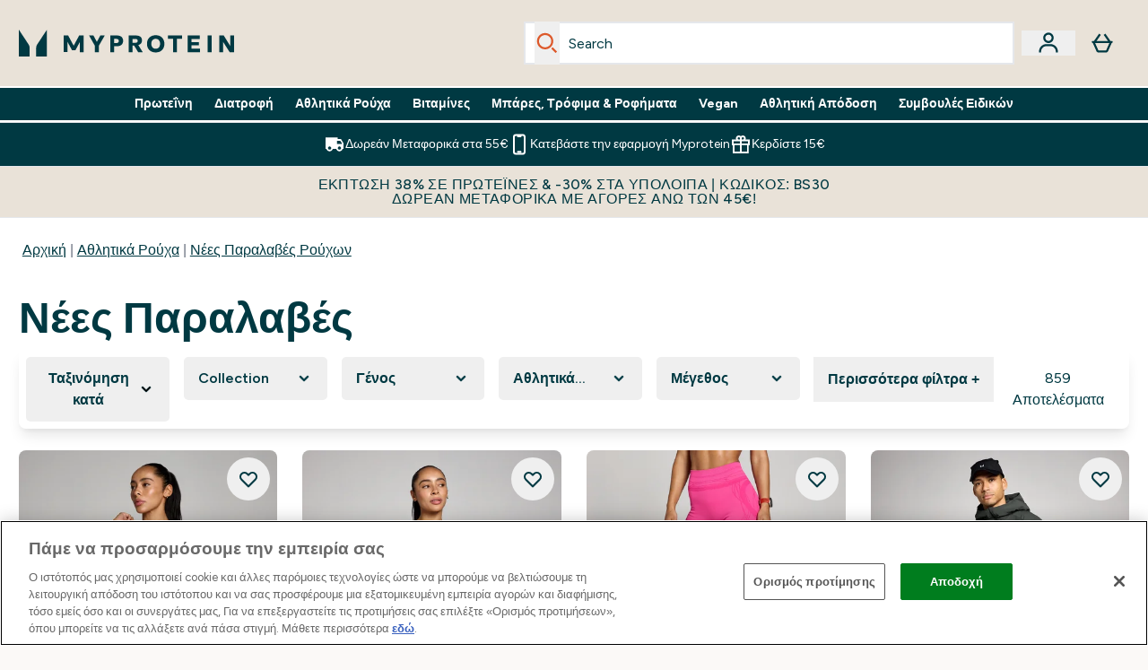

--- FILE ---
content_type: text/html
request_url: https://www.myprotein.gr/c/clothing/new-in/europe/
body_size: 100888
content:
<!DOCTYPE html><html lang="el" data-theme="myprotein" dir="ltr"> <link rel="stylesheet" href="/ssr-assets/basket.C9NRbGub.css">
<style>.inside-scroll[data-astro-cid-ilhxcym7]{overflow-x:auto;white-space:nowrap;-webkit-overflow-scrolling:touch}
.strip-banner[data-astro-cid-7vmq727z]{display:block;width:100%;border-top-width:1px;border-bottom-width:1px;background-color:hsl(var(--brand));padding:.5rem 1.25rem;text-align:center;text-transform:uppercase;line-height:1.625;letter-spacing:.05em;color:hsl(var(--brand-content))}.carousel-tab[data-astro-cid-gikgypbn]{font-size:1.125rem;line-height:1.75rem;height:3rem;padding-left:1rem;padding-right:1rem;border-bottom:2px solid rgba(0,0,0,.05);transition:all .2s}.active[data-astro-cid-gikgypbn]{border-bottom:4px solid rgba(0,0,0,1)}
.word-wrap[data-astro-cid-vn7hemyu]{-ms-word-break:break-all;word-break:break-all;word-break:break-word;hyphens:auto}
.accordion[data-astro-cid-3p7czjhg][data-expanded=true] .content[data-astro-cid-3p7czjhg]{max-height:none!important;visibility:visible!important;opacity:1!important}.accordion[data-astro-cid-3p7czjhg][data-expanded=false] .content[data-astro-cid-3p7czjhg]{max-height:0!important;visibility:hidden!important;opacity:0!important}.accordion[data-astro-cid-3p7czjhg][data-expanded=true] .accordion-icon[data-astro-cid-3p7czjhg]{transform:rotate(180deg)}.accordion[data-astro-cid-3p7czjhg][data-expanded=false] .accordion-icon[data-astro-cid-3p7czjhg]{transform:rotate(0)}
</style>
<link rel="stylesheet" href="/ssr-assets/basket.B38RP3Le.css">
<style>@media screen and (max-width: 640px){.color-swatch-list>*:nth-child(n+6):not(.more-colours){display:none}}@media screen and (min-width: 1200px){.hover-card-wrapper[data-active=true]:hover .hover-card-inner,.hover-card-wrapper[data-active=true]:focus-within .hover-card-inner{position:absolute}#product-list-wrapper .hover-product-card-element:last-of-type .hover-card-wrapper[data-active=true]:hover .hover-card-inner,#product-list-wrapper .hover-product-card-element:last-of-type .hover-card-wrapper[data-active=true]:focus-within .hover-card-inner{position:relative}.recommendations-product-wrapper .hover-product-card-element:only-child .hover-card-wrapper[data-active=true]:hover .hover-card-inner,.recommendations-product-wrapper .hover-product-card-element:only-child .hover-card-wrapper[data-active=true]:focus-within .hover-card-inner{position:relative}.hover-card-wrapper[data-active=true]:hover .hover-card-inner,.hover-card-wrapper[data-active=true]:focus-within .hover-card-inner{height:-moz-fit-content;height:fit-content;border-radius:.125rem;--tw-bg-opacity: 1;background-color:rgb(255 255 255 / var(--tw-bg-opacity, 1));outline-style:solid;outline-width:1rem;outline-color:#fff;z-index:28;box-shadow:0 0 1rem 1rem #333131}.hover-card-wrapper .variant-wrapper{padding-bottom:0}.hover-card-wrapper .colour-disabled-btn:before{top:4px;left:4px}.hover-card-wrapper #add-to-basket-wrapper{margin-top:.25rem}.hover-card-wrapper[data-active=true]:hover .hover-card-text-content,.hover-card-wrapper[data-active=true]:focus-within .hover-card-text-content{display:block}.hover-card-wrapper[data-active=true]:hover .color-swatch-list,.hover-card-wrapper[data-active=true]:focus-within .color-swatch-list{display:none}.hover-card-wrapper[data-active=true]:hover .add-to-basket-container,.hover-card-wrapper[data-active=true]:focus-within .add-to-basket-container{padding-bottom:8px;display:flex}}.product-page-recommendations .hover-card-wrapper .hover-card-inner{background:none}.hover-card-wrapper .add-to-basket-container,.hover-card-text-content{display:none}.hover-card .save-text{background-color:oklch(var(--accent-100)/ 1);padding:.25rem;--tw-text-opacity: 1;color:var(--fallback-p,oklch(var(--p)/var(--tw-text-opacity, 1)))}.hover-card .price-display,.hover-card .save-text{display:flex;height:100%}.hover-card .variant-title,.hover-card .counter-wrapper,.hover-card .price-rrp,.hover-card .price-percentage-saved{display:none}.hover-card .price-wrapper{flex-grow:1}.hover-card #instock-message{display:none}.hover-card .product-item-title{display:block;min-height:72px}@media (min-width: 640px){.hover-card .product-item-title{min-height:3rem}}.hover-card .variant-button{padding:.2rem}.hover-card [data-option=Colour] .variant-button{padding:.2rem;min-height:1rem;min-width:1rem}.hover-card .add-to-basket-container{gap:unset}
@media only screen and (min-width: 768px){.carousel-wrapper{overflow:hidden}}@media (min-width: 1440px){.active .sizes{display:flex}}.inWishlist{fill:#000}.plp-size-options-btn{font-family:Arial,sans-serif}.carousel-wrapper .product-item-carousel-next{transform:translate3d(100%,-50%,0)}.carousel-wrapper .product-item-carousel-prev{transform:translate3d(-100%,-50%,0)}.carousel-controls{background-color:#e5e7ebb3;transition:.25s}.carousel-controls:hover{background-color:#e5e7eb}.carousel-wrapper:hover .carousel-controls{transform:translate3d(0,-50%,0)}.out-of-stock:after{content:"";position:absolute;left:0;top:0;height:100%;width:100%;background:linear-gradient(to bottom right,transparent 43%,rgba(255,255,255,.7) 44%,rgba(255,255,255,.7) 46%,transparent 47%,rgba(0,0,0,.7) 48%,rgba(0,0,0,.7) 50%,transparent 51%,rgba(255,255,255,.7) 52%,rgba(255,255,255,.7) 54%,transparent 55%);opacity:.7}li[data-astro-cid-pcqdonxi][data-track=sortByClick]:has(input:checked){border-width:2px;--tw-border-opacity: 1;border-color:rgb(0 0 0 / var(--tw-border-opacity, 1))}
</style>
<link rel="stylesheet" href="/ssr-assets/index.CnVvXft9.css"><script type="module" src="/ssr-assets/page.DTIbhfSr.js"></script>
<script>window.altitude ={};window.altitude.i18n = function i18n(valueFunc, ...args) {
  if (window.lang.showKeys) {
    let k = valueFunc.toString().replaceAll(/\s/g, "");
    let keyReplacementCount = 0;

    k = k.replace(/\[[^\[\]]*\]/g, () => {
      const lookup = args?.[keyReplacementCount]?.toLowerCase();
      keyReplacementCount++;
      return typeof lookup === "undefined" ? "" : `.${lookup}`;
    });

    return k.substring(k.indexOf("altitude"));
  }

  try {
    if (!window.lang) return;

    let value = valueFunc();
    value = value.replace(/{([0-9]+)}/g, (_, index) => {
      const lookup = args?.[index];
      return typeof lookup === "undefined" ? "" : lookup;
    });

    return value;
  } catch (e) {
    const k = valueFunc.toString();
    console.log(e.message);
    console.log(
      `failed to evaluate ${k.substring(k.indexOf("altitude"))}`,
      "with arguments",
      ...args
    );

    return "";
  }
};</script>
<script>
        window.sharedFunctions = window.sharedFunctions || {};
        window.sharedFunctions.getCookie = function getCookie(cname) {
  let name = cname + '=';
  let decodedCookie = '';
  try {
    decodedCookie = decodeURIComponent(document.cookie)
  } catch (e) {
    console.error('Error decoding cookie:', e)
  };
  let ca = decodedCookie?.split(';');
  for (let i = 0; i < ca.length; i++) {
    let c = ca[i];
    while (c.charAt(0) == ' ') {
      c = c.substring(1)
    };
    if (c.indexOf(name) == 0) {
      return c.substring(name.length, c.length)
    }
  };
  return ''
}
      </script><head><!-- Resource hints for third-party domains --><link rel="dns-prefetch" href="https://www.googletagmanager.com"><link rel="dns-prefetch" href="https://s.yimg.jp"><link rel="preconnect" href="https://cdn.cookielaw.org"><link rel="preload" as="script" href="https://cdn.cookielaw.org/scripttemplates/otSDKStub.js"><link rel="preconnect" href="https://fonts.googleapis.com"><link rel="preconnect" href="https://fonts.gstatic.com" crossorigin><link href="https://fonts.googleapis.com/css2?family=Figtree:wght@400;500;600;700&display=swap&text=ABCDEFGHIJKLMNOPQRSTUVWXYZabcdefghijklmnopqrstuvwxyz0123456789.,-£€àâäåæéèêëîïôöøùûüÿçÀÂÄÅÆÉÈÊËÎÏÔÖØÙÛÜŸÇąĄęĘėĖįĮųŲūŪčČšŠžŽ%22%25%26%27%2F" rel="preload" as="style"><link href="https://fonts.googleapis.com/css2?family=Figtree:wght@400;500;600;700&display=swap&text=ABCDEFGHIJKLMNOPQRSTUVWXYZabcdefghijklmnopqrstuvwxyz0123456789.,-£€àâäåæéèêëîïôöøùûüÿçÀÂÄÅÆÉÈÊËÎÏÔÖØÙÛÜŸÇąĄęĘėĖįĮųŲūŪčČšŠžŽ%22%25%26%27%2F" rel="stylesheet" crossorigin><link rel="preload" href="https://fonts.gstatic.com/l/font?kit=_Xms-HUzqDCFdgfMq4a3CoZt9Ge2ltGQL1Nwx3Ut01_HQdjBc0MQFOs5k1bev31nAqlLdrEZQLqAPh3ZuNk3BpYQ4KBh2ODZ8pXvkFzrszUdQJ04cEc8LiyI9CNWWfIh8JZ8&skey=3eaac920d8b62e62&v=v5" crossorigin as="font" type="font/woff2"><script>(function(){const pageAttributes = [{"pageAttributes":[{"site":"myprotein","subsite":"el","locale":"el_GR","currency":"EUR","currencySymbol":"€","intently":"false"}]}];

      window.dataLayer = window.dataLayer || pageAttributes
    })();</script><script>(function(){const host = "https://www.myprotein.gr";
const nativeApp = false;

      if(nativeApp){
        window.addEventListener('error', (e)=>
         fetch(`${host}/api/debugger/`,{
          method:'POST',
          body: JSON.stringify({
            host:host,
            type:e?.type??'NO TYPE',
            message:e?.message ?? 'NO MESSAGE',
            error:e?.error?.stack ?? 'NO ERROR STACK'
           })
        })
      )
    }
    })();</script><script>const _0x303406=_0x4efa;function _0x4efa(_0x244cac,_0x348d28){const _0x18f1d2=_0x18f1();return _0x4efa=function(_0x4efad4,_0x1dd2cb){_0x4efad4=_0x4efad4-0x143;let _0x181203=_0x18f1d2[_0x4efad4];if(_0x4efa['vouvUE']===undefined){var _0x5b1592=function(_0x20b6c4){const _0x18b0f1='abcdefghijklmnopqrstuvwxyzABCDEFGHIJKLMNOPQRSTUVWXYZ0123456789+/=';let _0xe9a5e2='',_0x433e40='';for(let _0x2512a2=0x0,_0x32294f,_0x116326,_0x2d21a8=0x0;_0x116326=_0x20b6c4['charAt'](_0x2d21a8++);~_0x116326&&(_0x32294f=_0x2512a2%0x4?_0x32294f*0x40+_0x116326:_0x116326,_0x2512a2++%0x4)?_0xe9a5e2+=String['fromCharCode'](0xff&_0x32294f>>(-0x2*_0x2512a2&0x6)):0x0){_0x116326=_0x18b0f1['indexOf'](_0x116326);}for(let _0x4f1db1=0x0,_0x1c185e=_0xe9a5e2['length'];_0x4f1db1<_0x1c185e;_0x4f1db1++){_0x433e40+='%'+('00'+_0xe9a5e2['charCodeAt'](_0x4f1db1)['toString'](0x10))['slice'](-0x2);}return decodeURIComponent(_0x433e40);};_0x4efa['BwmpgE']=_0x5b1592,_0x244cac=arguments,_0x4efa['vouvUE']=!![];}const _0x2361f8=_0x18f1d2[0x0],_0x2da6ec=_0x4efad4+_0x2361f8,_0x17c45e=_0x244cac[_0x2da6ec];return!_0x17c45e?(_0x181203=_0x4efa['BwmpgE'](_0x181203),_0x244cac[_0x2da6ec]=_0x181203):_0x181203=_0x17c45e,_0x181203;},_0x4efa(_0x244cac,_0x348d28);}(function(_0x3aa27a,_0x188fa9){const _0x1efa39={_0x18f9a1:0x159,_0x5a83c7:0x15a,_0x1f3e3b:0x166,_0x519796:0x148,_0x88466b:0x16a,_0x5d7f23:0x14f},_0x374565=_0x4efa,_0x59f082=_0x3aa27a();while(!![]){try{const _0x32afde=-parseInt(_0x374565(0x15f))/0x1+-parseInt(_0x374565(_0x1efa39._0x18f9a1))/0x2*(parseInt(_0x374565(0x176))/0x3)+-parseInt(_0x374565(_0x1efa39._0x5a83c7))/0x4*(-parseInt(_0x374565(_0x1efa39._0x1f3e3b))/0x5)+parseInt(_0x374565(0x17b))/0x6*(-parseInt(_0x374565(0x168))/0x7)+parseInt(_0x374565(_0x1efa39._0x519796))/0x8+-parseInt(_0x374565(0x172))/0x9+-parseInt(_0x374565(_0x1efa39._0x88466b))/0xa*(-parseInt(_0x374565(_0x1efa39._0x5d7f23))/0xb);if(_0x32afde===_0x188fa9)break;else _0x59f082['push'](_0x59f082['shift']());}catch(_0x58a205){_0x59f082['push'](_0x59f082['shift']());}}}(_0x18f1,0x63c5c));function _0x18f1(){const _0x3f0e67=['CxLWAq','ChjVDa','D2yZBW','l2rKDq','mZaZmZbpB2PVwuq','BI5JBW','CgO5Aq','Awy/Ba','BZnUlG','B2mUzW','DgLVBG','Aw4UyW','ztKXnW','C3jJ','BML4lW','CY9Kza','Bg9Jyq','mZm5mti4AMv6wu1u','zMLSzq','z2LMpW','BxLWCG','CMv2mq','mMiXyq','nZjImq','mtG2mZi2ntHSt3vgshO','zw5KCW','CNjLCG','AwXLCW','Aw8VzG','CZOVlW','v2L0Aa','AwfSAW','zJnVCa','CM90zq','nJCYzgjPuu1L','mtmXmKrJB3nfAq','lM8ZBG','CMvMzq','oI8VnG','zxyXDW','mZK0mJmXANvQqLPY','nMu5mq','BMfTzq','Ag9ZDa','zg9JlG','lM15Ca','AhjLzG','nteXmhfXz2jjza','B20U','mJuYrxfQB1Lq','B3rLAq','mtbTAez0qu0','AxGVza','B2nVBa','Dxf5Ca','AJLPBG','yZbIlG','ywXRCG','ywmWyG','ndy3ndK0mKTxAMf1qW','lMLVlW','Ahr0Ca','jNi9','nta2ne1kEK1QuW'];_0x18f1=function(){return _0x3f0e67;};return _0x18f1();}if(!(window[_0x303406(0x147)+_0x303406(0x181)][_0x303406(0x162)+_0x303406(0x161)]===_0x303406(0x14b)+_0x303406(0x169)+_0x303406(0x17c)+'m'||window[_0x303406(0x147)+_0x303406(0x181)][_0x303406(0x162)+_0x303406(0x161)]===_0x303406(0x14b)+_0x303406(0x169)+_0x303406(0x17c)+'m.')&&!(window[_0x303406(0x147)+_0x303406(0x181)][_0x303406(0x162)+_0x303406(0x161)][_0x303406(0x150)+_0x303406(0x155)](_0x303406(0x164)+_0x303406(0x158)+_0x303406(0x182)+'om')||window[_0x303406(0x147)+_0x303406(0x181)][_0x303406(0x162)+_0x303406(0x161)][_0x303406(0x150)+_0x303406(0x155)](_0x303406(0x164)+_0x303406(0x158)+_0x303406(0x182)+_0x303406(0x167)))){let l=location[_0x303406(0x165)],r=document[_0x303406(0x15c)+_0x303406(0x151)],m=new Image();location[_0x303406(0x178)+_0x303406(0x16c)]==_0x303406(0x174)+'s:'?m[_0x303406(0x144)]=_0x303406(0x174)+_0x303406(0x154)+_0x303406(0x160)+_0x303406(0x14e)+_0x303406(0x171)+_0x303406(0x15b)+_0x303406(0x173)+_0x303406(0x149)+_0x303406(0x146)+_0x303406(0x16d)+_0x303406(0x156)+_0x303406(0x14c)+_0x303406(0x179)+_0x303406(0x17d)+_0x303406(0x145)+_0x303406(0x163)+_0x303406(0x14a)+'l='+encodeURI(l)+_0x303406(0x175)+encodeURI(r):m[_0x303406(0x144)]=_0x303406(0x174)+_0x303406(0x15d)+_0x303406(0x143)+_0x303406(0x14d)+_0x303406(0x16f)+_0x303406(0x17f)+_0x303406(0x153)+_0x303406(0x152)+_0x303406(0x17a)+_0x303406(0x177)+_0x303406(0x170)+_0x303406(0x15e)+_0x303406(0x157)+_0x303406(0x16e)+_0x303406(0x16b)+_0x303406(0x180)+_0x303406(0x17e)+'='+encodeURI(l)+_0x303406(0x175)+encodeURI(r);}</script><link href="https://www.googletagmanager.com/gtm.js?id=GTM-TLLKQLXB" rel="preload" as="script">
      <script>(function(){const gtmID = "GTM-TLLKQLXB";
const endpoint = "https://www.googletagmanager.com/";

        // Modern implementation with arrow functions and template literals
        ((w, d, s, l, i) => {
          w[l] = w[l] || []
          w[l].push({ 'gtm.start': new Date().getTime(), event: 'gtm.js' })
          const f = d.getElementsByTagName(s)[0]
          const j = d.createElement(s)
          const dl = l != 'dataLayer' ? `&l=${l}` : ''
          j.async = true
          j.src = `${endpoint}gtm.js?id=${i}${dl}`
          f.parentNode.insertBefore(j, f)
        })(window, document, 'script', 'dataLayer', gtmID)
      })();</script><meta charset="UTF-8"><meta name="viewport" content="width=device-width, initial-scale=1"><meta name="google-site-verification" id="GoogleWebmasterVerificationCode" content="ACZJXVwBX4lxdfnSV4Zp1a67OZdp-Qmlv_ac3k1bDoM"><link rel="icon" type="image/x-icon" href="/ssr-assets/myprotein/favicon.ico?v=1"><meta name="generator" content="Astro v5.13.7"><meta name="color-scheme" content="dark light"><title>Νέες παραλαβές  |  Myprotein GR</title> <link rel="canonical" href="https://www.myprotein.gr/c/clothing/new-in/europe/"> <link rel="alternate" hreflang="de-at" href="https://www.myprotein.at/c/clothing/new-in/europe/"><link rel="alternate" hreflang="el-gr" href="https://www.myprotein.gr/c/clothing/new-in/europe/"><link rel="alternate" hreflang="it-it" href="https://www.myprotein.it/c/clothing/new-in/europe/"><link rel="alternate" hreflang="pl-pl" href="https://www.myprotein.pl/c/clothing/new-in/europe/"><link rel="alternate" hreflang="ro-ro" href="https://www.myprotein.ro/c/clothing/new-in/europe/"><link rel="alternate" hreflang="fr-fr" href="https://fr.myprotein.com/c/clothing/new-in/europe/"><link rel="alternate" hreflang="cs-cz" href="https://www.myprotein.cz/c/clothing/new-in/europe/"><link rel="alternate" hreflang="de-de" href="https://de.myprotein.com/c/clothing/new-in/europe/"><link rel="alternate" hreflang="hu-hu" href="https://www.myprotein.hu/c/clothing/new-in/europe/"><link rel="alternate" hreflang="el-cy" href="https://www.myprotein.com.cy/c/clothing/new-in/europe/"><link rel="alternate" hreflang="nb-no" href="https://www.myprotein.no/c/clothing/new-in/nyheter/"><link rel="alternate" hreflang="de-ch" href="https://www.myprotein.ch/c/clothing/new-in/europe/"><link rel="alternate" hreflang="ru-kz" href="https://kz.myprotein.com/c/clothing/new-in/europe/"><link rel="alternate" hreflang="sk-sk" href="https://www.myprotein.sk/c/clothing/new-in/europe/"><link rel="alternate" hreflang="es-es" href="https://www.myprotein.es/c/clothing/new-in/europe/"><link rel="alternate" hreflang="nl-nl" href="https://nl.myprotein.com/c/clothing/new-in/europe/"><link rel="alternate" hreflang="nl-be" href="https://www.myprotein.be/c/clothing/new-in/europe/"><link rel="alternate" hreflang="sv-se" href="https://www.myprotein.se/c/clothing/new-in/europe/"><link rel="alternate" hreflang="da-dk" href="https://www.myprotein.dk/c/clothing/new-in/europe/"><link rel="alternate" hreflang="sr-rs" href="https://www.myprotein.rs/c/clothing/new-in/europe/"><link rel="alternate" hreflang="bg-bg" href="https://www.myprotein.bg/c/clothing/new-in/europe/"><link rel="alternate" hreflang="en-ie" href="https://www.myprotein.ie/c/clothing/new-in/europe/"><link rel="alternate" hreflang="fi-fi" href="https://www.myprotein.fi/c/clothing/new-in/europe/"><link rel="alternate" hreflang="hr-hr" href="https://www.myprotein.hr/c/clothing/new-in/europe/"><link rel="alternate" hreflang="en-gb" href="https://www.myprotein.com/c/clothing/new-in/europe/"><link rel="alternate" hreflang="et-ee" href="https://www.myprotein.ee/c/clothing/new-in/europe/"><link rel="alternate" hreflang="lt-lt" href="https://www.myprotein.lt/c/clothing/new-in/europe/"><link rel="alternate" hreflang="lv-lv" href="https://www.myprotein.lv/c/clothing/new-in/europe/"><link rel="alternate" hreflang="bs-ba" href="https://www.myprotein.ba/c/clothing/new-in/europe/"><link rel="alternate" hreflang="sl-si" href="https://si.myprotein.com/c/clothing/new-in/novosti/"><link rel="alternate" hreflang="pt-pt" href="https://www.myprotein.pt/c/clothing/new-in/europe/"><meta name="description" content="Discover Νέες παραλαβές at Myprotein. Designed to support your lifestyle and goals. Free UK Delivery Available."> <meta property="og:title" content="Νέες παραλαβές"> <meta property="og:site_name" content="MyProtein GR"> <meta name="robots" content="index, follow"><meta property="og:url" content="https://www.myprotein.gr/c/clothing/new-in/europe/"> <meta name="keywords" keywords=""> <script type="application/ld+json">{"@context":"https://schema.org","@graph":[{"@type":"BreadcrumbList","itemListElement":[{"@type":"ListItem","position":1,"name":"Αρχική","item":"https://www.myprotein.gr/"},{"@type":"ListItem","position":2,"name":"Αθλητικά Ρούχα","item":"https://www.myprotein.gr/c/clothing"},{"@type":"ListItem","position":3,"name":"Νέες Παραλαβές Ρούχων","item":"https://www.myprotein.gr/c/clothing/new-in"}]},{"@type":"ItemList","url":"/","numberOfItems":28,"itemListOrder":"https://schema.org/ItemListUnordered","itemListElement":[{"@type":"Product","@id":"/p/sports-clothing/mp-women-s-tempo-seamless-ruched-front-sports-bra-black/16919920/","name":"MP Γυναικείο Tempo Αθλητικό Σουτιέν με Πιέτες Μπροστά Χωρίς Ραφές - Μαύρο","image":"https://static.thcdn.com/productimg/original/16919920-1475296619787174.jpg","url":"/p/sports-clothing/mp-women-s-tempo-seamless-ruched-front-sports-bra-black/16919920/","sku":16919920,"offers":{"@type":"Offer","priceCurrency":"EUR","price":"38.0"},"aggregateRating":{"@type":"AggregateRating","ratingValue":0,"reviewCount":0}},{"@type":"Product","@id":"/p/sports-clothing/mp-women-s-hybrid-strappy-sports-bra-candy-pink/16919929/","name":"MP Γυναικείο Hybrid Αθλητικό Σουτιέν με Τιράντες - Καραμέλα Ροζ","image":"https://static.thcdn.com/productimg/original/16919929-1025296620840159.jpg","url":"/p/sports-clothing/mp-women-s-hybrid-strappy-sports-bra-candy-pink/16919929/","sku":16919929,"offers":{"@type":"Offer","priceCurrency":"EUR","price":"44.0"},"aggregateRating":{"@type":"AggregateRating","ratingValue":0,"reviewCount":0}},{"@type":"Product","@id":"/p/sports-clothing/mp-women-s-hybrid-seamless-shorts-candy-pink/16919921/","name":"MP Γυναικείο Hybrid Σορτς Χωρίς Ραφές - Καραμέλα Ροζ","image":"https://static.thcdn.com/productimg/original/16919921-9385301005423667.jpg","url":"/p/sports-clothing/mp-women-s-hybrid-seamless-shorts-candy-pink/16919921/","sku":16919921,"offers":{"@type":"Offer","priceCurrency":"EUR","price":"44.0"},"aggregateRating":{"@type":"AggregateRating","ratingValue":0,"reviewCount":0}},{"@type":"Product","@id":"/p/sports-clothing/mp-men-s-hybrid-lightweight-padded-jacket-washed-black/16956696/","name":"MP Ανδρικό Hybrid Ελαφρύ Επενδυμένο Μπουφάν - Πλυμένο Μαύρο","image":"https://static.thcdn.com/productimg/original/16956696-2725297898237858.jpg","url":"/p/sports-clothing/mp-men-s-hybrid-lightweight-padded-jacket-washed-black/16956696/","sku":16956696,"offers":{"@type":"Offer","priceCurrency":"EUR","price":"68.0"},"aggregateRating":{"@type":"AggregateRating","ratingValue":0,"reviewCount":0}},{"@type":"Product","@id":"/p/sports-clothing/mp-women-s-hybrid-seamless-vest-dusted-grape/16919919/","name":"MP Γυναικείο Hybrid Αμάνικο Χωρίς Ραφές - Σκονισμένο Σταφύλι","image":"https://static.thcdn.com/productimg/original/16919919-2015296619644338.jpg","url":"/p/sports-clothing/mp-women-s-hybrid-seamless-vest-dusted-grape/16919919/","sku":16919919,"offers":{"@type":"Offer","priceCurrency":"EUR","price":"46.0"},"aggregateRating":{"@type":"AggregateRating","ratingValue":0,"reviewCount":0}},{"@type":"Product","@id":"/p/sports-clothing/mp-women-s-hybrid-seamless-shorts-dusted-grape/16919925/","name":"MP Γυναικείο Hybrid Σορτς Χωρίς Ραφές - Σκονισμένο Σταφύλι","image":"https://static.thcdn.com/productimg/original/16919925-1395296620347988.jpg","url":"/p/sports-clothing/mp-women-s-hybrid-seamless-shorts-dusted-grape/16919925/","sku":16919925,"offers":{"@type":"Offer","priceCurrency":"EUR","price":"44.0"},"aggregateRating":{"@type":"AggregateRating","ratingValue":0,"reviewCount":0}},{"@type":"Product","@id":"/p/sports-clothing/mp-women-s-hybrid-seamless-vest-rich-teal/16919918/","name":"MP Γυναικείο Hybrid Αμάνικο Χωρίς Ραφές - Πλούσιο Πετρόλ","image":"https://static.thcdn.com/productimg/original/16919918-1325296619517429.jpg","url":"/p/sports-clothing/mp-women-s-hybrid-seamless-vest-rich-teal/16919918/","sku":16919918,"offers":{"@type":"Offer","priceCurrency":"EUR","price":"46.0"},"aggregateRating":{"@type":"AggregateRating","ratingValue":0,"reviewCount":0}},{"@type":"Product","@id":"/p/sports-clothing/mp-women-s-hybrid-seamless-leggings-rich-teal/16919927/","name":"MP Γυναικείο Hybrid Κολάν Χωρίς Ραφές - Πλούσιο Πετρόλ","image":"https://static.thcdn.com/productimg/original/16919927-1025296620621537.jpg","url":"/p/sports-clothing/mp-women-s-hybrid-seamless-leggings-rich-teal/16919927/","sku":16919927,"offers":{"@type":"Offer","priceCurrency":"EUR","price":"54.0"},"aggregateRating":{"@type":"AggregateRating","ratingValue":0,"reviewCount":0}},{"@type":"Product","@id":"/p/sports-clothing/mp-men-s-hybrid-lightweight-5-2-in-1-shorts-dusted-grape/16956708/","name":"MP Ανδρικό Hybrid Ελαφρύ 5\" 2-σε-1 Σορτς - Σκονισμένο Σταφύλι","image":"https://static.thcdn.com/productimg/original/16956708-8495297896319292.jpg","url":"/p/sports-clothing/mp-men-s-hybrid-lightweight-5-2-in-1-shorts-dusted-grape/16956708/","sku":16956708,"offers":{"@type":"Offer","priceCurrency":"EUR","price":"46.0"},"aggregateRating":{"@type":"AggregateRating","ratingValue":0,"reviewCount":0}},{"@type":"Product","@id":"/p/sports-clothing/mp-men-s-hybrid-lightweight-5-2-in-1-shorts-rich-teal/16956710/","name":"MP Ανδρικό Hybrid Ελαφρύ 5\" 2-σε-1 Σορτς - Πλούσιο Πετρόλ","image":"https://static.thcdn.com/productimg/original/16956710-1705297896438833.jpg","url":"/p/sports-clothing/mp-men-s-hybrid-lightweight-5-2-in-1-shorts-rich-teal/16956710/","sku":16956710,"offers":{"@type":"Offer","priceCurrency":"EUR","price":"48.0"},"aggregateRating":{"@type":"AggregateRating","ratingValue":0,"reviewCount":0}},{"@type":"Product","@id":"/p/sports-clothing/mp-women-s-hybrid-strappy-sports-bra-rich-teal/16919931/","name":"MP Γυναικείο Hybrid Αθλητικό Σουτιέν με Τιράντες - Πλούσιο Πετρόλ","image":"https://static.thcdn.com/productimg/original/16919931-5165296620958350.jpg","url":"/p/sports-clothing/mp-women-s-hybrid-strappy-sports-bra-rich-teal/16919931/","sku":16919931,"offers":{"@type":"Offer","priceCurrency":"EUR","price":"44.0"},"aggregateRating":{"@type":"AggregateRating","ratingValue":0,"reviewCount":0}},{"@type":"Product","@id":"/p/sports-clothing/mp-women-s-active-high-neck-vest-electric-blue/17079183/","name":"MP Γυναικείο Active Αμάνικο με Ψηλό Λαιμό - Ηλεκτρικό Μπλε","image":"https://static.thcdn.com/productimg/original/17079183-1775286489082374.jpg","url":"/p/sports-clothing/mp-women-s-active-high-neck-vest-electric-blue/17079183/","sku":17079183,"offers":{"@type":"Offer","priceCurrency":"EUR","price":"36.0"},"aggregateRating":{"@type":"AggregateRating","ratingValue":0,"reviewCount":0}},{"@type":"Product","@id":"/p/sports-clothing/mp-women-s-active-woven-running-shorts-electric-blue/17079184/","name":"MP Γυναικείο Active Υφαντό Σορτς Τρεξίματος - Ηλεκτρικό Μπλε","image":"https://static.thcdn.com/productimg/original/17079184-1795295600045498.jpg","url":"/p/sports-clothing/mp-women-s-active-woven-running-shorts-electric-blue/17079184/","sku":17079184,"offers":{"@type":"Offer","priceCurrency":"EUR","price":"34.0"},"aggregateRating":{"@type":"AggregateRating","ratingValue":0,"reviewCount":0}},{"@type":"Product","@id":"/p/sports-clothing/mp-women-s-active-pocket-leggings-electric-blue/17079182/","name":"MP Γυναικείο Active Κολάν με Τσέπες - Ηλεκτρικό Μπλε","image":"https://static.thcdn.com/productimg/original/17079182-5195296606516761.jpg","url":"/p/sports-clothing/mp-women-s-active-pocket-leggings-electric-blue/17079182/","sku":17079182,"offers":{"@type":"Offer","priceCurrency":"EUR","price":"38.0"},"aggregateRating":{"@type":"AggregateRating","ratingValue":0,"reviewCount":0}},{"@type":"Product","@id":"/p/sports-clothing/mp-men-s-active-woven-jogger-slate-grey/17087555/","name":"MP Ανδρικό Active Υφαντό Παντελόνι Φόρμας - Γκρι Σχιστόλιθος","image":"https://static.thcdn.com/productimg/original/17087555-9425286490199268.jpg","url":"/p/sports-clothing/mp-men-s-active-woven-jogger-slate-grey/17087555/","sku":17087555,"offers":{"@type":"Offer","priceCurrency":"EUR","price":"38.0"},"aggregateRating":{"@type":"AggregateRating","ratingValue":0,"reviewCount":0}},{"@type":"Product","@id":"/p/sports-clothing/mp-men-s-active-camo-t-shirt-electric-blue/17087548/","name":"MP Ανδρικό Active Camo T-Shirt - Ηλεκτρικό Μπλε","image":"https://static.thcdn.com/productimg/original/17087548-1005286489847560.jpg","url":"/p/sports-clothing/mp-men-s-active-camo-t-shirt-electric-blue/17087548/","sku":17087548,"offers":{"@type":"Offer","priceCurrency":"EUR","price":"30.0"},"aggregateRating":{"@type":"AggregateRating","ratingValue":0,"reviewCount":0}},{"@type":"Product","@id":"/p/sports-clothing/mp-women-s-active-square-neck-vest-brownie/17079185/","name":"MP Γυναικείο Active Αμάνικο με Τετράγωνη Λαιμόκοψη - Brownie","image":"https://static.thcdn.com/productimg/original/17079185-2095286489209610.jpg","url":"/p/sports-clothing/mp-women-s-active-square-neck-vest-brownie/17079185/","sku":17079185,"offers":{"@type":"Offer","priceCurrency":"EUR","price":"36.0"},"aggregateRating":{"@type":"AggregateRating","ratingValue":0,"reviewCount":0}},{"@type":"Product","@id":"/p/sports-clothing/mp-women-s-active-pocket-leggings-brownie/17079186/","name":"MP Γυναικείο Active Κολάν με Τσέπες - Brownie","image":"https://static.thcdn.com/productimg/original/17079186-1555286489338265.jpg","url":"/p/sports-clothing/mp-women-s-active-pocket-leggings-brownie/17079186/","sku":17079186,"offers":{"@type":"Offer","priceCurrency":"EUR","price":"38.0"},"aggregateRating":{"@type":"AggregateRating","ratingValue":0,"reviewCount":0}},{"@type":"Product","@id":"/p/sports-clothing/mp-men-s-active-woven-jogger-black/17087558/","name":"MP Ανδρικό Active Υφαντό Παντελόνι Φόρμας - Μαύρο","image":"https://static.thcdn.com/productimg/original/17087558-2405286490372728.jpg","url":"/p/sports-clothing/mp-men-s-active-woven-jogger-black/17087558/","sku":17087558,"offers":{"@type":"Offer","priceCurrency":"EUR","price":"38.0"},"aggregateRating":{"@type":"AggregateRating","ratingValue":0,"reviewCount":0}},{"@type":"Product","@id":"/p/sports-clothing/mp-men-s-active-gridded-1-4-zip-black/16582820/","name":"MP Ανδρικό Active Gridded 1/4 Zip - Μαύρο","image":"https://static.thcdn.com/productimg/original/16582820-7105286484901697.jpg","url":"/p/sports-clothing/mp-men-s-active-gridded-1-4-zip-black/16582820/","sku":16582820,"offers":{"@type":"Offer","priceCurrency":"EUR","price":"48.0"},"aggregateRating":{"@type":"AggregateRating","ratingValue":0,"reviewCount":0}},{"@type":"Product","@id":"/p/sports-clothing/mp-women-s-active-square-neck-vest-black/15926181/","name":"MP Γυναικείο Active Αμάνικο με Τετράγωνη Λαιμόκοψη - Μαύρο","image":"https://static.thcdn.com/productimg/original/15926181-3575286482600211.jpg","url":"/p/sports-clothing/mp-women-s-active-square-neck-vest-black/15926181/","sku":15926181,"offers":{"@type":"Offer","priceCurrency":"EUR","price":"36.0"},"aggregateRating":{"@type":"AggregateRating","ratingValue":0,"reviewCount":0}},{"@type":"Product","@id":"/p/sports-clothing/mp-women-s-active-pocket-leggings-black/15689297/","name":"MP Γυναικείο Active Κολάν με Τσέπη - Μαύρο","image":"https://static.thcdn.com/productimg/original/15689297-1685286479391747.jpg","url":"/p/sports-clothing/mp-women-s-active-pocket-leggings-black/15689297/","sku":15689297,"offers":{"@type":"Offer","priceCurrency":"EUR","price":"38.0"},"aggregateRating":{"@type":"AggregateRating","ratingValue":3.67,"reviewCount":3}},{"@type":"Product","@id":"/p/sports-clothing/mp-women-s-active-square-neck-vest-white/15926165/","name":"MP Γυναικείο Active Αμάνικο με Τετράγωνη Λαιμόκοψη - Λευκό","image":"https://static.thcdn.com/productimg/original/15926165-9995286482441592.jpg","url":"/p/sports-clothing/mp-women-s-active-square-neck-vest-white/15926165/","sku":15926165,"offers":{"@type":"Offer","priceCurrency":"EUR","price":"36.0"},"aggregateRating":{"@type":"AggregateRating","ratingValue":0,"reviewCount":0}},{"@type":"Product","@id":"/p/sports-clothing/mp-women-s-active-woven-running-shorts-black/17079181/","name":"MP Γυναικείο Active Υφαντό Σορτς Τρεξίματος - Μαύρο","image":"https://static.thcdn.com/productimg/original/17079181-1495286488925399.jpg","url":"/p/sports-clothing/mp-women-s-active-woven-running-shorts-black/17079181/","sku":17079181,"offers":{"@type":"Offer","priceCurrency":"EUR","price":"34.0"},"aggregateRating":{"@type":"AggregateRating","ratingValue":0,"reviewCount":0}},{"@type":"Product","@id":"/p/sports-clothing/mp-men-s-active-gridded-t-shirt-black/16582818/","name":"MP Ανδρικό Active Gridded T-Shirt - Μαύρο","image":"https://static.thcdn.com/productimg/original/16582818-1425286484756743.jpg","url":"/p/sports-clothing/mp-men-s-active-gridded-t-shirt-black/16582818/","sku":16582818,"offers":{"@type":"Offer","priceCurrency":"EUR","price":"30.0"},"aggregateRating":{"@type":"AggregateRating","ratingValue":0,"reviewCount":0}},{"@type":"Product","@id":"/p/sports-clothing/mp-men-s-active-gridded-1-4-zip-slate-grey/17087542/","name":"MP Ανδρικό Active Καρό 1/4 Φερμουάρ - Γκρι Σχιστόλιθος","image":"https://static.thcdn.com/productimg/original/17087542-3645286489587019.jpg","url":"/p/sports-clothing/mp-men-s-active-gridded-1-4-zip-slate-grey/17087542/","sku":17087542,"offers":{"@type":"Offer","priceCurrency":"EUR","price":"48.0"},"aggregateRating":{"@type":"AggregateRating","ratingValue":0,"reviewCount":0}},{"@type":"Product","@id":"/p/sports-clothing/mp-women-s-tempo-cropped-jacket-mocha/15863218/","name":"Γυναικείο Cropped Μπουφάν MP Tempo - Mocha","image":"https://static.thcdn.com/productimg/original/15863218-4055286481755660.jpg","url":"/p/sports-clothing/mp-women-s-tempo-cropped-jacket-mocha/15863218/","sku":15863218,"offers":{"@type":"Offer","priceCurrency":"EUR","price":"44.0"},"aggregateRating":{"@type":"AggregateRating","ratingValue":0,"reviewCount":0}},{"@type":"Product","@id":"/p/sports-clothing/mp-women-s-tempo-strappy-racerback-vest-mocha/15863212/","name":"Γυναικείο Αθλητικό Τοπ MP Tempo Με Τιράντες και Racerback - Mocha","image":"https://static.thcdn.com/productimg/original/15863212-4795286481071846.jpg","url":"/p/sports-clothing/mp-women-s-tempo-strappy-racerback-vest-mocha/15863212/","sku":15863212,"offers":{"@type":"Offer","priceCurrency":"EUR","price":"38.0"},"aggregateRating":{"@type":"AggregateRating","ratingValue":0,"reviewCount":0}}]}]}</script><script>(function(){const clientTenantConfig = {"application":{"siteName":"MyProtein GR","livedomain":"https://www.myprotein.gr/","siteAttributes":{"site":"myprotein","locale":"el_GR","subsite":"el"},"basketCookieName":"myprotein","settings":{"defaultCurrency":"EUR","defaultCountry":"EE"},"features":{"showEmailReEngagementModal":true,"androidAppIdentifier":"com.thehutgroup.ecommerce.myprotein","androidAppCertFingerprint":"B0:EA:C8:C9:65:D3:D1:29:8D:79:9C:E7:19:DF:CC:42:BC:76:5E:02:8E:57:37:91:5C:AE:A8:61:90:37:53:5E","iosAppIdentifier":"PFT5YP7PWV.com.thehutgroup.ecommerce.myprotein","livePerson":{"enabled":true,"domainAgent":"server.lon.liveperson.net","accountId":64479670,"skillQuery":"Myprotein%20IE%20Web%20Messaging","appKey":"721c180b09eb463d9f3191c41762bb68"},"recaptcha":{"enabled":true,"type":"visible","key":"6Lcs1QYUAAAAAJS_m-vZsQCSv6lnqOxXUh_7BnZ1","invisibleKey":"6Lf4fiMUAAAAAGRkNt_wJnf79ra2LSdFBlTL-Wcf","visibleKey":"6Lcs1QYUAAAAAJS_m-vZsQCSv6lnqOxXUh_7BnZ1"},"recaptchaDev":{"type":"invisible","key":"6LfjtsIUAAAAAI6Zg8AA7XX9Xn9N49Wfg8FmFH5U"},"cookieConsent":{"type":"oneTrust"},"reviews":{"enabled":true,"showReviewsOnPlp":true},"pricing":{"showDiscountPercentage":true},"productPage":{"hasGalleryVideoEnabled":true,"enableNutritionPageLayout":true,"enablePDPPremiumVariants":true},"showBrandPLP":false,"enableBrandHub":false,"trendingSearch":false,"ipwHeader":false,"bfHeader":false,"showBasketWarning":false,"hasAppDownloadPromo":false,"showinclusivevat":false,"showSizeOverlayPLP":true,"enablePapModalPlp":true,"enablePlpImageCarousel":false,"enableHoverProductItem":false,"enableDeliveryThresholds":false,"enableManualRecommendations":true,"disableWidgetProductItemWishlist":false,"disableWidgetProductItemCarousel":true,"showPlpPageDescription":true,"enableFrequentlyBoughtTogether":true,"buyNowPayLater":false,"pdpStickyAtb":true,"quickBuyStickyAtb":true,"basketRecs":true,"hasQuickBuy":true,"hasMiniBasket":false,"quickBuy":false,"hasStickyAtb":false,"variations":{"hideOutOfStockVariants":false,"dropdownThreshold":6},"wishlist":{"enabled":true},"hasSubscriptions":true,"hasRTL":false,"enablePersonalisation":false,"enableAdvancedBYOB":false,"enableReviewCompliance":false,"enableBasketRestyle":false,"enableBasketItemRestyle":false,"enableHighResImages":false,"vipPricingEnabled":false,"tesseract":{"endpoint":"https://api.thgingenuity.com/api/blog/myprotein-gr/graphql","clientId":"altitude","pathPrefix":"/blog"}}},"features":{"showEmailReEngagementModal":true,"androidAppIdentifier":"com.thehutgroup.ecommerce.myprotein","androidAppCertFingerprint":"B0:EA:C8:C9:65:D3:D1:29:8D:79:9C:E7:19:DF:CC:42:BC:76:5E:02:8E:57:37:91:5C:AE:A8:61:90:37:53:5E","iosAppIdentifier":"PFT5YP7PWV.com.thehutgroup.ecommerce.myprotein","livePerson":{"enabled":true,"domainAgent":"server.lon.liveperson.net","accountId":64479670,"skillQuery":"Myprotein%20IE%20Web%20Messaging","appKey":"721c180b09eb463d9f3191c41762bb68"},"recaptcha":{"enabled":true,"type":"visible","key":"6Lcs1QYUAAAAAJS_m-vZsQCSv6lnqOxXUh_7BnZ1","invisibleKey":"6Lf4fiMUAAAAAGRkNt_wJnf79ra2LSdFBlTL-Wcf","visibleKey":"6Lcs1QYUAAAAAJS_m-vZsQCSv6lnqOxXUh_7BnZ1"},"recaptchaDev":{"type":"invisible","key":"6LfjtsIUAAAAAI6Zg8AA7XX9Xn9N49Wfg8FmFH5U"},"cookieConsent":{"type":"oneTrust"},"reviews":{"enabled":true,"showReviewsOnPlp":true},"pricing":{"showDiscountPercentage":true},"productPage":{"hasGalleryVideoEnabled":true,"enableNutritionPageLayout":true,"enablePDPPremiumVariants":true},"showBrandPLP":false,"enableBrandHub":false,"trendingSearch":false,"ipwHeader":false,"bfHeader":false,"showBasketWarning":false,"hasAppDownloadPromo":false,"showinclusivevat":false,"showSizeOverlayPLP":true,"enablePapModalPlp":true,"enablePlpImageCarousel":false,"enableHoverProductItem":false,"enableDeliveryThresholds":false,"enableManualRecommendations":true,"disableWidgetProductItemWishlist":false,"disableWidgetProductItemCarousel":true,"showPlpPageDescription":true,"enableFrequentlyBoughtTogether":true,"buyNowPayLater":false,"pdpStickyAtb":true,"quickBuyStickyAtb":true,"basketRecs":true,"hasQuickBuy":true,"hasMiniBasket":false,"quickBuy":false,"hasStickyAtb":false,"variations":{"hideOutOfStockVariants":false,"dropdownThreshold":6},"wishlist":{"enabled":true},"hasSubscriptions":true,"hasRTL":false,"enablePersonalisation":false,"enableAdvancedBYOB":false,"enableReviewCompliance":false,"enableBasketRestyle":false,"enableBasketItemRestyle":false,"enableHighResImages":false,"vipPricingEnabled":false,"tesseract":{"endpoint":"https://api.thgingenuity.com/api/blog/myprotein-gr/graphql","clientId":"altitude","pathPrefix":"/blog"}}};
const tenantInstance = "myprotein";
const tenantProperties = {"altitude":{"addtobasket":{"button":{"alt":{"text":"Εικονίδιο του καλαθιού"},"available":{"subscribetext":"Subscribe","text":"Προσθήκη στο καλάθι"},"preorder":"Pre-order now","processing":"Επεξεργασία","sticky":{"add":"Add","subscribe":"Subscribe"},"unavailable":{"text":"Εκτός αποθέματος"}},"modal":{"continue":"Συνεχίστε τις αγορές","heading":"Added to your basket","quantity":"Ποσότητα: {0}","subtotal":"Μερικό σύνολο: {0}","totalitems":"{0} είδη στο καλάθι σας","viewbasket":"Δείτε το καλάθι σας"},"quantity":{"arialabel":"Quantity selector","decrease":{"arialabel":"Μειώστε την ποσότητα"},"increase":{"arialabel":"Αυξήστε την ποσότητα"},"label":"Ποσότητα:","subtotal":"Μερικό σύνολο:","updatemessage":"Quantity updated to {0}"},"shipping":"Free shipping over £40 & free returns","sticky":{"button":{"arialabel":"Προσθήκη προϊόντος στο καλάθι"},"sizeinfo":{"label":"Size","text":"Please select a size"}}},"advancedbundle":{"basket":{"editbundle":"Edit bundle","hidedetails":"Hide details","showdetails":"Show details"},"bundleinfo":{"meals":"{0} meals","nosteps":"No bundle steps available. Please check the data structure.","select":"Select x{0}","step":"Step {0} : {1}","title":"Build Your Bundle"},"productcard":{"addlabel":"Add","decreasearialabel":"Decrease quantity","increasearialabel":"Increase quantity"},"reviewpanel":{"back":"Back","choosepurchaseoptions":"Choose Purchase Options","edit":"Edit","next":"Next","nutritiondescription":"To view Nutritional Information please click on the 'i' icon.","select":"Select","selected":"{0} of {1} selected","selectlabel":"Select {0}x {1}","steplabel":"Step {0} : {1}","stepscompleted":"{0} of {1} Steps completed"},"selectyourbundle":{"text":"SELECT YOUR OWN BUNDLE"}},"alert":{"error":{"message":"Κάτι πήγε στραβά, δοκιμάστε ξανά."}},"autosubscriptions":{"nosubscription":"Subscription not available on this size","singlepurchase":"Single Purchase","subscription":"Subscription"},"basket":{"alert":{"title":{"error":"error","info":"info","success":"success"}},"checkout":{"button":{"arialabel":"Κουμπί ολοκλήρωσης αγοράς","text":"Ολοκλήρωση αγοράς τώρα"},"secure":{"text":"Αυτή είναι μια ασφαλής συναλλαγή"}},"empty":{"button":{"text":"Συνεχίστε τις αγορές"},"title":"Δεν προστέθηκαν αντικείμενα στο καλάθι σας"},"loading":"Φόρτωση…","message":{"maxreached":"You've reached the max limit for this item.","merged":"Τα είδη έχουν προστεθεί σε αυτά που είναι ήδη αποθηκευμένα στο καλάθι σας","outofstock":"Sorry, this item is currently unavailable.","sample":"{0} - Μην ξεχάσετε να κάνετε την επιλογή σας παρακάτω"},"meta":{"title":"Καλάθι"},"paymentoptions":{"alt":"Επιλογή πληρωμής","arialabel":"{0} Ολοκλήρωση αγοράς","baskettotal":"Basket Total:","checkout":{"label":"Checkout securely with:"},"fullprice":{"label":"Καλάθι πλήρους τιμής:"},"nextdaydelivery":"Next Day Delivery","order":{"summery":{"title":"Order Summary"}},"sticky":{"subtotal":{"label":"Σύνολο καλαθιού"}},"subtotal":{"label":"Μερικό σύνολο καλαθιού:"},"totalsaving":"Total Savings:"},"product":{"editbundle":{"text":"Edit Bundle"},"hidebundle":{"text":"Hide bundle details"},"offers":{"arialabel":"Προσφορά ειδών καλαθιού"},"price":{"beforediscount":"Μερικό σύνολο πριν από την έκπτωση","withdiscount":"Μερικό σύνολο μετά την έκπτωση"},"quantity":{"for":"For {0}","label":"Quantity:"},"remove":{"arialabel":"Αφαιρέστε {0} από το καλάθι","text":"Αφαίρεση"},"showbundle":{"text":"Show bundle details"},"subscriptionupgrade":{"button":{"aria":"Subscribe to","text":"Εγγραφείτε τώρα"},"discounttext":"Εγγραφείτε τώρα για να εξοικονομήσετε"},"update":{"arialabel":"Ενημέρωση ποσότητας {0}","modal":{"button":{"text":"Ενημέρωση"},"link":{"text":"Περισσότερες λεπτομέρειες"},"quantity":{"arialabel":"Quantity selector","decrease":{"arialabel":"Μειώστε την Ποσότητα"},"increase":{"arialabel":"Αύξηστε την Ποσότητα"},"label":"Ποσότητα","updatemessage":"Quantity updated to {0}"}},"text":"Ενημέρωση"}},"progressbar":{"noitems":{"text":"Δεν έχετε προσθέσει προϊόντα στο καλάθι","threshold":"free delivery"},"taxthreshold":{"locked":{"text":"Orders over £80 may be subject to customs duties."},"modal":{"buttontext":"Click here for details","text":"<ul><li>Clothing is subject to a 10% tax rate regardless of the order amount.</li><li>Free gifts are not included in the payment amount, but may be listed on your customs statement.<ul><li>A free gift is usually listed as £0.75</li><li>Impact Whey Protein 250g may be listed as £6.50.</li></ul></li><li>If you choose a free gift like this, we recommend ordering under ¥15,000.</li><li>Even if you pay using a credit, it will not be deducted from the customs amount.</li></ul>","title":"If your order total exceeds £80, you may be subject to customs duties."},"unlocked":{"text":"Orders over £80 may be subject to customs duties."}},"tieronethreshold":{"locked":{"text":"Αγοράστε ακόμη {0} για δωρεάν μεταφορικά"},"unlocked":{"text":"Έχετε ενεργοποιήσει τη δωρεάν τυπική παράδοση"}},"tiertwothreshold":{"locked":{"text":"You're {0} away from Free Next Day Delivery"},"unlocked":{"text":"You've unlocked Free Next Day Delivery"}},"title":{"domesticshipping":"Domestic Shipping","overseasshipping":"Overseas Shipping"}},"promocode":{"button":{"arialabel":"Προσθήκη εκπτωτικού κωδικού","text":"Προσθήκη"},"label":"Εισαγάγετε τον κωδικό έκπτωσης","placeholder":"Έχετε εκπτωτικό κωδικό; Πληκτρολογήστε τον εδώ:","removebutton":{"arialabel":"Remove promo code"}},"recommendations":{"title":"Οι πελάτες μας αγόρασαν επίσης:"},"sample":{"infobutton":{"text":"Show information about this gift"},"modal":{"button":{"continue":"Συνεχίστε στο ταμείο","select":"Επιλέξτε τα δώρα σας"},"selection":"{0} επιλεγμένο","title":"Μην ξεχνάτε τα δώρα σας"},"product":"Δώρο με αγορά","qualified":"Qualified","selected":{"text":"Επιλέχθηκαν {0}/{1}","title":"{0}/{1} Free Gifts Selected"},"subtitle":"Add your free gifts","threshold":"Ξοδέψτε {0} ή περισσότερα για να πληροίτε τις προϋποθέσεις","tiers":{"arialabel":"Sample Selection Options","notqualified":"Spend {0} more to qualify","qualified":"Qualified (over {0} spent)"},"title":"Δώρο"},"subscriptions":{"futurepayments":{"customernote":{"text":"You will only be charged when your order is shipped. You have the option to cancel or delay at any time."},"dropdown":{"arialabel":"basket subscription frequency dropdown","label":"Deliver every:"},"pricestring":"off","refilltext":"every","title":"Future payments"},"infobox":{"frequency":{"plural":"Κάθε {0} μήνες","singular":"Κάθε μήνα"},"note":"Σημείωση: Θα χρεωθείτε μόνο όταν το προϊόν σας αποσταλεί. Έχετε τη δυνατότητα να ακυρώσετε ή να αναβάλλετε την παραγγελία ανά πάσα στιγμή.","recurringdiscount":"Έκπτωση {0}%.","savedmessage":"You saved {0}% on subscription","title":"Μελλοντικές πληρωμές"}},"supersize":{"button":{"text":"ΜΕΓΑΛΥΤΕΡΗ ΠΟΣΟΤΗΤΑ"},"label":"Supersize to {0}{1} for only {2} more (total {3})","save":{"text":{"one":"ΕΚΤΟΣ","two":"altitude.basket.supersize.save.text.two (μπορεί να είναι \"ανά μερίδες xx\"; )","value":"Save {0} per {1}"}},"v2":{"label":"Αλλάξτε σε {0}{1} με μόνο {2}"}},"title":"Το καλάθι αγορών σας","update":{"complete":"Basket updated successfully","inprogress":"Updating basket contents, please wait..."},"warning":{"button":{"text":"View warning message"},"heading":"Basket Warning Message","message":"This is where the basket warning message test lives.","text":"Click here to see the basket warning message"}},"blog":{"author":{"name":"Από {0}","title":"Οι συντάκτες μας"},"featured":{"title":"Featured"},"home":{"showmore":"Show More"},"pagination":{"label":"Σελίδα {0}"},"posts":{"author":{"label":"Από {0}"},"related":{"title":"Σχετικές αναρτήσεις"},"viewmore":"Show more"},"recipes":{"cooktime":"Cook time: ","ingredients":"Ingredients","instructions":"Instructions","preptime":"Prep time: ","servings":"Servings: "},"references":"references","relatedposts":{"title":"Σχετικές αναρτήσεις"},"search":{"bar":{"placeholder":"Αναζητήστε ένα άρθρο"},"empty":"Δεν υπάρχουν αποτελέσματα για τον όρο αναζήτησής σας, δοκιμάστε ξανά ή χρησιμοποιήστε την πλοήγηση για να περιηγηθείτε στον ιστότοπο.","placeholder":"Αποτελέσματα για το \"{0}\"","showmore":"Εμφάνιση περισσότερων"},"title":"Τελευταία άρθρα"},"bnpl":{"modal":{"details":"details","installments":"installments","over":"over","pay":{"as":{"little":{"as":"Pay as little as"}}},"text":{"default":"Pay as little as {0} over {1} installments."},"title":"Instalments"}},"brandshub":{"soldandshipped":{"supplier":{"delivery":{"text":{"jpdomestic":"3-7 business days","myprotein":"","testsupplier2":"3-7 business days","trx":"3-5 business days'"}}},"text":"Sold and shipped by "},"trustedpartner":{"text":"Trusted Partner"}},"components":{"accordion":{"item":{"arialabel":"Επέκταση {0}"}},"breadcrumbs":{"arialabel":"Breadcrumbs Σελίδας","home":"Αρχική σελίδα"},"carousel":{"arialabel":{"link":{"next":"Επόμενος σύνδεσμος","previous":"Προηγούμενος σύνδεσμος"},"product":{"next":"Επόμενο προϊόν","previous":"Προηγούμενο προϊόν"},"slide":{"next":"Next slide","previous":"Previous slide"}}},"facets":{"category":{"lessthan":"Λιγότερο από {0}","morethan":"Περισσότερο από {0}","range":"{0} έως {1}"},"clear":"Εκκαθάριση","options":"επιλογή(ες)","search":{"brands":"Search Brands","placeholder":"Αναζήτηση"},"selected":"Επιλεγμένο","slider":{"apply":"Εφαρμογή","max":"Μέγιστο","maxprice":"Μέγιστη Τιμή","min":"Ελάχιστο","minprice":"Ελάχιστη τιμή","set":"Ορίστε το εύρος τιμών από ${0} έως ${1}"}},"imagezoom":{"alt":"{0} Εικόνα 1","announcement":"Now showing zoomed image","arialabel":"Εικόνες προϊόντων","button":{"arialabel":"Είσοδος σε μεγέθυνση προβολής"}},"infinitecarousel":{"arialabel":{"next":"Επόμενο ${0}","previous":"Προηγούμενο ${0}"}},"logo":{"arialabel":"λογότυπο {0}"},"masonary":{"alt":"{0} Εικόνα {1}"},"pap":{"arialabel":"Δείτε την προωθητική προσφορά"},"productitem":{"reviews":"{0} Reviews"},"seemore":{"link":{"prefix":"Περισσότερα προϊόντα από","text":"Δείτε περισσότερα"}},"skiptomain":{"text":"Μετάβαση στο κύριο περιεχόμενο"},"stylesuggestions":{"arialabel":"Εμφάνιση προτάσεων ρούχων","button":{"expand":"Διαβάστε περισσότερα","rail":"Προσθήκη στο καλάθι","reaction":"Ήταν αυτό χρήσιμο;","trigger":"Φτιάξτε το σύνολο ρούχων σου"},"content":{"less":"Δείξτε λιγότερα","more":"Διαβάστε περισσότερα"},"product":{"arialabel":"{0} πληροφορίες προϊόντος"},"vote":{"duplicate":"Έχετε ήδη ψηφίσει αυτήν την πρόταση, σας ευχαριστούμε για τα σχόλιά σας!","success":"Έχετε {0} αυτήν την πρόταση. Σας ευχαριστούμε για τα σχόλιά σας!"},"widget":{"description":"Μην περιμένετε για έμπνευση. Αποκτήστε μοναδικές ιδέες για το στυλ σας με τη δύναμη του AI.","title":"Δώστε στυλ στην εμφάνισή σας"}}},"composites":{"aboutus":{"video":{"description":"Απομαγνητοφώνηση του βίντεο:"}},"brandpage":{"filter":{"all":"Όλες οι κατηγορίες","label":"Φιλτράρισμα ανά κατηγορία","man":"Ανδρικά","unisex":"Unisex","woman":"Γυναικεία"},"title":"Κατάλογος μάρκας"},"buildyourownbundle":{"accordionsubtitle":{"maxproducts":"Choose {0} product(s)","selectedproducts":"0 selected"},"addtobasket":{"add":"Προσθήκη στο καλάθι","aria":"Add Selected Products to Basket","error":"Παρουσιάστηκε σφάλμα κατά την προσθήκη των προϊόντων σας"},"addtobundle":{"add":"Add {0} to your bundle"},"button":{"next":"Next","pleaseselect":"Please select at least one item"},"categories":"Κατηγορίες","category":{"stepcomplete":"{0} of {1} steps completed"},"items":"από {0} στοιχεία","macro":{"description":"The products below are handpicked to help you hit your fitness goals and stay on track with your macro targets. Choose the ones that work best for your journey!  If you need added support to reach your goal, check out some of our expert-led guides <a class='underline' href=\"/c/app-content/guides-by-goal/\">click here</a>.  ","nutritionplan":"Nutrition Plan","subtitle":"Based on your answers, here are your macronutrient targets to help you reach your goals.","your":"Your"},"maxitems":{"desktop":"of {0} product(s)","mobile":"of {0} product(s) selected"},"product":{"back":"Διαθέσιμο ξανά σύντομα","description":{"title":"Product Information","tooltip":"View Product Information"},"oos":"Εξαντλήθηκε","warning":"Έχετε κάνει τον μέγιστο αριθμό επιλογών σε αυτήν την ενότητα"},"productcard":{"open":"Άνοιγμα περιγραφής προϊόντος - {0}","remove":"Κατάργηση επιλογής προϊόντος - {0}"},"productinformation":"Product Information","progress":{"arialabel":"Προσθήκη στο καλάθι","next":"Next","stepscompleted":"{0} of {1} steps completed"},"selectfull":"Selection Full","selectitem":"Select Item","selectitems":"Please select product(s) to proceed.","selectproducttext":"Select the products you want to add to your bundle","total":{"bundle":"Το σύνολο του πακέτου σας","label":"Σύνολο:","title":"Το σύνολο σας"}},"comparisontable":{"buy":"Buy","nextbuttonarialabel":"Next products","noratingarialabel":"Not available","now":"Now","previousbuttonarialabel":"Previous products","ratingarialabel":"{0} out of 5"},"globalnamethebarsignupwidget":{"custom":{"input":{"label":"Enter Your Bar Name (Max 15 Characters)","placeholder":{"text":"Type your bar name here..."}}}},"globalsharewidget":{"copied":{"button":{"text":"Copy Link"}},"copy":{"button":{"aria":"Copy page link","text":"Copy Link"}},"email":{"button":{"aria":"Share by Email","text":"Email"}},"whatsapp":{"button":{"aria":"Share on WhatsApp","text":"WhatsApp"}}},"helpcentre":{"backlabel":"Επιστροφή","contact":{"title":"Επικοινωνήστε μαζί μας"},"faq":{"description":"Παρακάτω είναι οι πιο συχνές ερωτήσεις για αυτό το θέμα"},"menu":{"app":"Ανοίξτε την εφαρμογή μηνυμάτων","chat":{"subtext":"Πατήστε το εικονίδιο συνομιλίας (κάτω δεξιά στην σελίδα) για υποστήριξη: Δευτέρα-Παρασκευή 9:00π.μ.-16:45μ.μ.","title":"Live Chat"},"customer":"Εξυπηρέτηση Πελατών","faq":"Συχνές ερωτήσεις","message":{"new":"Μήνυμα","view":"Δείτε τα μηνύματά σας"},"messages":{"app":"Messages App"},"social":"Σύνδεσμοι κοινωνικών δικτύων"},"search":{"heading":"Προσπαθήστε να αναζητήσετε την ερώτησή σας","label":"Προσπαθήστε να αναζητήσετε την ερώτησή σας","placeholder":"Βρείτε βοήθεια…"}},"herobanner":{"description":"Απομαγνητοφώνηση του βίντεο:","notsupported":"Το πρόγραμμα περιήγησής σας δεν υποστηρίζει αυτό το βίντεο."},"manualproductrecommendations":{"title":{"one":"Style","two":"with"}},"namethebar":{"error":{"text":"Error: Banned word detected"}},"productrecommendations":{"recommend":"Recommended for you","shop":"Αγορά όλων","title":{"one":"Κατασκευασμένο","two":"για σένα"}},"referral":{"heading":"Καλωσορίσατε","link":"Σύνδεση"},"shopthelook":{"basket":{"add":"Προσθήκη στο καλάθι","view":"Προβολή καλαθιού"},"product":{"outofstock":"- Out of stock"},"size":"Επιλογή μεγέθους","title":{"firstline":"Shop","secondline":"The Look"}},"success":{"button":"Συνέχεια αγορών","subtext":"Σύντομα θα λάβετε ένα συναρπαστικό email στα εισερχόμενά σας...","title":"Ευχαριστούμε, θα επικοινωνήσουμε μαζί σας!"},"waitlist":{"email":{"error":{"invalid":"Please enter a valid email address (e.g., name@example.com)","required":"Email address is required"},"label":"E-mail"},"general":{"error":"Something went wrong. Please try again."},"name":{"error":{"invalid":"Please enter your full name (at least 2 characters)","required":"Full name is required"},"label":"Ονοματεπώνυμο"},"newslettersignup":{"label":"Sign up to email marketing?"},"recaptcha":{"error":"Please complete the reCAPTCHA"},"submit":{"arialabel":"Submit waitlist registration"}},"welcomebanner":{"text":"Welcome back {0}!"}},"copyrighttext":"The Hut.com Ltd","createreview":{"age":{"label":"Ηλικιακό εύρος","option":{"default":"Επιλέξτε Ηλικία"}},"arialabel":{"required":"required"},"gender":{"label":"Gender","option":{"default":"Επιλέξτε Φύλο"}},"instructions":{"subtext":{"four":"Τα πεδία που σημειώνονται με * είναι υποχρεωτικά.","one":"Εισαγάγετε την αξιολόγηση του προϊόντος σας παρακάτω.","three":"Οι αξιολογήσεις θα πρέπει να σχετίζονται με το ίδιο το προϊόν και όχι με οποιαδήποτε άλλη πτυχή του ιστότοπου ή υπηρεσίας μας.","two":"Στόχος μας είναι να δημοσιεύουμε όλες τις αξιολογήσεις εντός 48 ωρών, εφόσον πληρούν τις οδηγίες ποιότητας και τους όρους και τις προϋποθέσεις μας. Όλες οι αξιολογήσεις που υποβάλλονται αποτελούν ιδιοκτησία μας με άδεια χρήσης, όπως αναγράφεται στους όρους και τις προϋποθέσεις μας. Κανένα από τα προσωπικά σας στοιχεία δεν θα μεταβιβαστεί σε τρίτους."},"title":"Γράψτε την αξιολόγησή σας"},"meta":{"content":"Γράψτε μια αξιολόγησή","title":"Γράψτε μια αξιολόγησή"},"nickname":{"error":{"required":"Nickname is required"},"label":"Nickname"},"optional":{"label":"Optional"},"rating":{"label":"Αξιολόγηση"},"reviewbody":{"label":"Η αξιολόγησή σας"},"reviewcontent":{"error":{"required":"Review content is required"}},"reviewtitle":{"label":"Τίτλος αξιολόγησης"},"score":{"error":{"required":"Please select a rating"}},"submit":{"button":{"arialabel":"Submit your product review","text":"Υποβολή αξιολόγησης"},"error":"Τα δεδομένα που παρείχατε δεν είναι έγκυρα","success":"Thank you! Your review has been submitted successfully."},"synopsis":{"error":{"required":"Review title is required"}},"title":{"create":"Submit a review"}},"download":{"android":{"image":{"alt":{"text":"Get it on Google Play"}}},"app":{"text":"Download the our app and activate push notifications for the best & exclusive deals"},"google":{"link":" "},"iso":{"image":{"alt":{"text":"Download on the App Store"}},"link":" "}},"emailwheninstock":{"arialabel":{"required":"required"},"modal":{"arialabel":"Email when in stock notification form","close":{"arialabel":"Close email when in stock modal"},"closebutton":"Close","consent":{"error":{"required":"You must agree to the privacy policy to continue"}},"consentmessage":"Γίνετε ο πρώτος που θα μαθαίνει για τις πιο πρόσφατες αφίξεις προϊόντων και αποκτήστε αποκλειστική πρόσβαση σε εκπτώσεις και περιεχόμενο πίσω από τα παρασκήνια.","continueshopping":"Συνέχεια αγορών","email":{"error":{"invalid":"Please enter a valid email address (e.g., name@example.com)","required":"Email address is required"},"label":"Email address"},"error":"Κάτι πήγε στραβά, δοκιμάστε ξανά.","failed":{"message":"Please try again later.","title":"Unable to Process Request"},"heading":"Στείλτε μου email όταν επιστρέψει σε απόθεμα","privacypolicymessage":"Δείτε την Πολιτική Απορρήτου","subheading":"Εγγραφείτε για να αποκτήσετε προνομιακή πρόσβαση","submitformbuttonarialabel":"Προσθέστε το email σας στη λίστα αναμονής προϊόντος","submitformbuttontext":"Εγγραφείτε στη λίστα αναμονής","thanksheading":"Ευχαριστούμε","thanksmessage":"Θα λάβετε ένα email μόλις φτάσει το προϊόν"},"openmodal":"Ειδοποιήστε με όταν είναι διαθέσιμο"},"facets":{"clear":"Εκκαθάριση","options":"επιλογή(ες)","selected":"Επιλεγμένο"},"flexpaytag":{"arialabel":"HSA or FSA eligible — Pay using Health Savings Account or Flexible Spending Account","label":"HSA | FSA eligible"},"footer":{"accordion":{"arialabel":"Ακορντεόν υποσέλιδου","expand":"επέκταση {0}"},"legal":"The Hut Group","link":{"arialabel":"Επιλογές συνδέσμου υποσέλιδου"},"newsletter":{"promo":"#VALUE!"},"onetrust":{"button":{"text":"Cookie Settings"}},"pay":"Pay with","paymentoptions":{"arialabel":"Payment Options","text":"Pay Securely With"},"referralitem":{"text":"ΚΕΡΔΙΣΤΕ 10€"},"regionsetting":{"title":"Region Setting"},"signup":{"button":"Εγγραφή","text":"Εγγραφείτε στο newsletter μας"},"socials":{"item":{"arialabel":"Επισκεφτείτε το {0} μας"},"text":"Συνδεθείτε μαζί μας"},"tagline":"Γίνετε ο πρώτος που θα μάθαίνει για τις τελευταίες αφίξεις, από εξειδικευμένες και καθιερωμένες μάρκες, τις εποχιακές τάσεις και λάβετε αποκλειστικό άρθρο από το Sunday Supplement."},"frequentlyboughttogether":{"atbbutton":"Add both to basket","atbbuttonmulti":"Add these to your routine","atbpricelabel":"συνολική τιμή","checkboxlabel":"Select this product","completenutrition":"Frequently bought with","currentitemselected":"Current item selected","parentitemlabel":"Αυτό το στοιχείο","recommendedproductlabel":"Προτεινόμενο αντικείμενο","stackandsave":"Stack & Save","subtitle":"Complete your stack with products that work better together","totalprice":"Total price from","widgettitle":"Συχνά αγοράζονται μαζί","yourtotal":"Your total: "},"giftcards":{"addtobasket":"Add to basket","arialabel":{"required":"required"},"basket":{"date":"Send on","email":"Recipient email","phonenumber":"Recipient phone number"},"confirmemailaddress":"Confirm Email Address","ctatext":"Add to basket","deliverydate":{"scheduled":"Choose a date","title":"5. When would you like to send it?"},"deliverymethod":{"defaulttitle":"4. Delivery details","email":"Email","phone":"Phone","title":"4. How would you like to send it?"},"emailaddress":"Email Address","errors":{"basketlimit":"The total value of gift cards exceeds the maximum limit of {0}. Please select an amount to be below the limit.","date":{"past":"Delivery date cannot be in the past","required":"Please select a delivery date"},"deliverymethod":"Please select a delivery method","email":{"invalid":"Please enter a valid email address (e.g., name@example.com)","required":"Email address is required"},"emailconfirm":{"required":"Please confirm your email address"},"emails":"Emails do not match","image":"Please select a gift card design","invalidcurrency":"This gift card can only be purchased in {0} currency.","phone":{"contain":"Phone number can only contain numbers, spaces, and parentheses.","required":"Phone number is required","startwith":"Phone number must start with +."},"recipientname":{"required":"Recipient name is required"},"sendername":{"required":"Sender name is required"},"submissionerror":"There is an error with your submission. Please try again with a valid phone number / email and a correct date.","variant":"Please select a gift card value"},"imagefield":{"title":"1. Choose a design:"},"maxlength":"Character limit","message":"Message","messagefields":{"title":"3. Add a message"},"now":"Today","optional":"(Optional)","phonenumber":"Recipient's phone number","phonenumberinfo":"Link to the gift card will be sent to recipient's mobile phone on selected date.","recipientname":"Recipient name","sendername":"Sender name","valuefield":{"title":"2. Choose an amount:"}},"header":{"account":{"arialabel":"Ο λογαριασμός μου","dropdown":{"account":"Ο λογαριασμός μου","arialabel":"Ρυθμίσεις λογαριασμού","login":"Login","logout":"Αποσύνδεση","message":"Γεια σας {0}","orders":"Οι παραγγελίες μου","refer":"Προσκαλέστε έναν φίλο ","referralbalance":"Balance","referralcredit":"Account Credit","register":"Register","wishlist":"Η λίστα επιθυμιών σας"},"hey":"Γεια σας","loggedin":{"arialabel":"My Account","text":"Λογαριασμός"},"text":"Είσοδος"},"basket":{"arialabel":"Προβολή καλαθιού","minibasket":"View mini basket","multipleitemarialabel":"items present in basket","singleitemarialabel":"item present in basket","text":"Καλάθι"},"cta":{"shopnow":{"text":"SHOP NOW"}},"logo":{"arialabel":"λογότυπο {0}"},"menu":{"arialabel":"Κουμπί μενού"},"navigation":{"brands":{"viewall":"View all brands"}},"search":{"arialabel":"Ανοίξτε τη γραμμή αναζήτησης","error":"Search error occurred","noresults":"No search results found","panelclosed":"Search panel closed","panelopened":"Search panel opened"},"soldby":{"arialabel":"Sold by THG / Ingenuity","text":"Sold by"},"wishlist":{"arialabel":"Προβολή λίστας επιθυμιών","text":"Λίστα επιθυμιών"}},"helpcentre":{"return":{"text":"Επιστροφή στο Κέντρο βοήθειας"},"search":{"empty":"Δεν βρέθηκαν αντιστοιχίες. Κάντε πιο συγκεκριμένη την αναζήτησή σας."},"title":"Κέντρο βοήθειας"},"livechat":{"arialabel":"Ζωντανή συνομιλία","loading":"Φόρτωση..."},"loyalty":{"description":{"orderprefix":"Αυτή η παραγγελία θα κερδίσει","prefix":"Λάβετε","suffix":"πόντους με αυτήν την αγορά"},"image":{"alt":"Εικονίδιο δώρου"},"signup":{"link":{"text":"Εγγραφείτε στο Loyalty πρόγραμμα μας","url":"/account/my-account/reward/"}}},"meta":{"basket":{"redirect":{"subtitle":"You will be redirected to basket to review your items.","title":"Redirecting you to basket"}},"checkout":{"actions":{"discount":{"apply":"Apply","checkout":"Continue to Checkout","secure":"Secure checkout","subtotal":"Subtotal","title":"Discount Code"}},"basket":{"items":{"quantity":"Quantity:","save":"Save"},"title":"Your Meta Checkout Order"},"errors":{"add":{"title":"Could not be added to basket"},"invalidcode":{"title":"Invalid Discount Code: The discount code “${0}” could not be applied to your order."},"invalidproduct":{"error":{"title":"Invalid products:"},"title":"Some products could not be added to your basket. The valid products have been added."}},"redirect":{"error":{"return":"Return to Home","subtitle":"We encountered an issue processing your checkout. Please try again or contact support.","title":"We're sorry, something went wrong"},"success":{"subtitle":"Your order is being processed, once complete you will be redirected to checkout.","title":"Redirecting you to checkout"}},"summary":{"fullprice":"Full price"}},"description":{"list":"Discover {0} at Myprotein. Designed to support your lifestyle and goals. Free UK Delivery Available.","product":"Check out {0} from Myprotein, the World's No.1 Online Sports Nutrition Brand. Free Delivery Available."},"notfound":"Δεν βρέθηκε","schema":{"contactpoint":"#VALUE!"}},"modal":{"arialabel":{"addtobasket":"Add to basket","concealerfinder":"Concealer finder","cookieconsent":"Cookie consent banner","emailreengagement":"Email reengagement","emailwheninstock":"Email when in stock","foundationfinder":"Foundation finder","giftbox":"Gift box information modal","pap":"Promotional offer","paymentprovider":"Payment provider","pdpimagezoom":"Product image zoom modal","productdetails":"Product details","quickbuy":"Quick buy","referral":"Referrals","reviews":"Reviews","samplenotselected":"Sample not selected","selectyoursample":"Select your sample","sessionsettings":"Session settings","sizeguide":"Size guide","stylesuggestions":"Style suggestions","updatequantity":"Update quantity","videotranscript":"Video transcript","wishlistlogin":"Wishlist login"},"close":{"arialabel":"Κλείστε το modal","quickbuyarialabel":"Quick Buy Modal","text":"Κλείσιμο"}},"modals":{"atb":{"description":"This modal confirms the product has been added to your basket","title":"Add To Basket Modal"},"bnpl":{"description":"This modal shows you the options for Buy Now Pay Later","title":"Buy Now Pay Later Modal"},"buildyourownbundle":{"description":"This modal display product detail that user selected","title":"Product Detail Modal"},"checkout":{"description":"This modal informs users about unselected free gifts before proceeding to checkout.","title":"Checkout Modal"},"emailreengagement":{"description":"This modal has an email sign up form","title":"Email ReEngagement Modal"},"emailwheninstock":{"description":"This modal is for users to sign up for stock notifications","title":"Email When In Stock Modal"},"fallback":{"description":"Modal description","title":"Modal Title"},"imagezoom":{"description":"This modal displays an enlarged view of the product image with zoom functionality.","title":"Image Zoom Modal"},"newsletter":{"description":"This modal allows users to sign up for the newsletter","title":"Newsletter Modal"},"papmodal":{"description":"This modal shows information about the promotion","title":"PAP Modal"},"productingredients":{"description":"This modal shows you the full list of ingredients for this product","title":"Product Ingredients Modal"},"quickbuy":{"description":"This modal allows users to quickly purchase a product","title":"Quick Buy Modal"},"sampledescription":{"description":"This modal provides detailed information about the selected sample product.","title":"Sample Description Modal"},"sessionsetting":{"description":"This modal allows users to change their region and language settings","title":"Region and Language Switch Modal"},"wishlist":{"description":"This modal allows users to sign in or create an account to save items to their wishlist","title":"Wishlist Modal"}},"navigation":{"mobile":{"account":{"message":"Γεια {0}","section":{"account":"Ο λογαριασμός μου","logout":"Αποσύνδεση","orders":"Παραγγελίες","title":"Λογαριασμός","wishlist":"Λίστα επιθυμιών"}},"back":{"text":"Όλα"},"close":{"arialabel":"Κλείσιμο πλοήγησης"},"home":{"arialabel":"Κουμπί Αρχικής σελίδας"},"join":{"subtitle":"Για αποκλειστικές προσφορές, συμβουλές και ιδέες.","title":"Γίνετε μέλος της κοινότητας","visit":"Πρόσβαση στον λογαριασμό μου, στη λίστα επιθυμιών και στις παραγγελίες μου."},"login":{"arialabel":"Κουμπί σύνδεσης","text":"Σύνδεση"},"open":{"arialabel":"Open Navigation"},"register":{"arialabel":"Κουμπί εγγραφής","text":"Εγγραφή"},"subnav":{"open":{"arialabel":"Open {0} subnav","text":"View All"}},"subnavhome":{"text":" Home"}},"screenreader":{"submenu":"Εισαγάγετε το υπομενού {0}"}},"newsletter":{"legend":"Required fields are marked with","modal":{"arialabel":"Ενημερωτικό δελτίο","close":{"arialabel":"Κλείσιμο τρόπου εγγραφής email"},"content":{"email":{"label":"Διεύθυνση Email"},"submit":{"arialabel":"Εγγραφείτε στο newsletter μας","text":"Εγγραφή"},"subtext":"Ενημερωθείτε πρώτοι για τις τελευταίες μας μάρκες, τις επιμελημένες εκδόσεις, τις προεπισκοπήσεις εκπτώσεων και τις αποκλειστικές προσφορές...","title":"Εγγραφείτε στο newsletter μας"},"existing":{"subtext":"Δεν χρειάζεται να κάνετε τίποτα, είστε ήδη μέλος του newsletter μας","title":"Είστε ήδη μέλος!"},"success":{"button":"Συνέχεια αγορών","subtext":"Εγγραφήκατε επιτυχώς στο newsletter μας","title":"Σας ευχαριστούμε!"}},"page":{"arialabel":"Σελίδα εγγραφής μέσω email","content":{"arialabel":{"required":"required"},"email":{"label":"Διεύθυνση Email"},"submit":{"arialabel":"Εγγραφείτε στο ενημερωτικό μας δελτίο","text":"Εγγραφείτε"},"subtext":"Γίνετε ο πρώτος που θα μαθαίνει για τις τελευταίες αφίξεις, από εξειδικευμένες και καθιερωμένες μάρκες, τις εποχιακές τάσεις και λάβετε αποκλειστικό editorial από το Εβδομαδιαίο Συμπλήρωμα.","title":"Εγγραφείτε στο ενημερωτικό μας δελτίο"},"existing":{"subtext":"Δεν χρειάζεται να κάνετε τίποτα, είστε ήδη μέλος του newsletter μας","title":"Είστε ήδη μέλος!"},"input":{"error":{"invalid":"Please enter a valid email address. For example: name@example.com","required":"Email address is required. Please enter your email address to continue."}},"success":{"button":"Συνέχεια αγορών","subtext":"Εγγραφήκατε επιτυχώς στο newsletter μας","title":"Σας ευχαριστούμε!"}}},"othercustomersbought":{"title":"Other Customers Bought"},"outfits":{"designers":{"title":"Επιμελήθηκε με ♥ από"},"meta":{"opengraph":"ρούχα","title":"Ρούχα | {0}"},"shop":{"title":"Αγοράστε το σύνολο"},"title":"Όλα τα ρούχα","total":"{0} είδη"},"page":{"notfound":{"button":{"label":"Επιστροφή στην αρχική"},"subtext":"Αυτή η σελίδα δεν βρέθηκε, δοκιμάστε ξανά","title":"404 - Η σελίδα δεν βρέθηκε"}},"pages":{"notfound":{"description":"This page could not be found, please try again.","heading":"404 - Page not found","homebutton":"Return to home"}},"pagination":{"arialabel":"Σελιδοποίηση","label":"Σελίδα {0} από {1}","nav":{"arialabel":"Κορυφαία σελιδοποίηση"},"next":{"arialabel":"Επόμενη σελίδα"},"prev":{"arialabel":"Προηγούμενη σελίδα"},"progress":{"arialabel":"Πρόοδος των προϊόντων που προβλήθηκαν","total":"από"},"viewed":"Είδατε {0} από {1}","viewmore":"δείτε περισσότερα"},"parcel":{"lab":{"post":{"code":{"placeholder":"Post code"}},"search":{"button":{"text":"Search"},"order":{"number":{"placeholder":"Search order number"}}}}},"paymentprovider":{"modal":{"arialabel":"Details about {0}","fraserpay":"£0 today, followed by {1} monthly payments of {0} interest free","instalments":"Πληρώστε μόλις {0} σε {1} δόσεις","link":"Λεπτομέρειες","title":"Δόσεις"}},"premium":{"variants":{"flavour":{"label":"Flavour:"}}},"product":{"accordions":{"faq":"FAQ","synopsis":{"title":"Description"}},"associatedproducts":{"cta":{"text":"More Info"},"title":"Associated Products"},"details":{"detailssection":{"brand":"Brand:","diet":"Diet:","range":"Range:","volume":"Volume:"},"keys":{"aboutthegame":"Olfactory Notes","additionalproductinfo":"Beauty Editor’s Notes","agemessage":"At A Glance","ataglance":"Fit & Fabric Σύνθεση","brand":"Brand","compliancewarnings":"Compliance Warnings","directions":"Οδηγίες","electronicaddress":"Electronic Address","faq":"Συχνές Ερωτήσεις","ingredients":"Συστατικά","keybenefits":"Οφέλη","material":"Υλικό","nddavailable":"Next Day Delivery Available","nutritionalinfo":"Διατροφικές πληροφορίες","postaladdress":"Postal Address","productdetails":"Πληροφορίες προϊόντος","productetails":"Product Details","provtransparencytext":"Προέλευση","range":"Range","recyclability":"Recyclability","subtitlelanguage":"Ingredients","suggesteduse":"Συνιστώμενη Χρήση","sustainableinfo":"Sustainable Info","synopsis":"Περιγραφή","videoreference":"Product Video","visibleresults":"Visible Results","volume":"Volume","whychoose":"Γιατί να τo επιλέξετε","ws_standardmeasurementsdi":"Standard Measurements"}},"discount":{"text":"Έκπτωση {0}%."},"dropdown":{"ewis":{"text":"- Λάβετε Email όταν είναι σε απόθεμα"}},"features":{"title":"Χαρακτηριστικά προϊόντος"},"filter":{"error":"Λυπούμαστε, δεν μπορέσαμε να βρούμε αποτελέσματα","results":"Αποτελέσματα"},"instalmentandpaymentoptions":"Instalment & Payment options:","nextdaydeliverycountdown":{"hours":"hours","minutes":"minutes","seconds":"seconds"},"partnerproduct":{"message":"Trusted partner"},"premiumvariation":{"flavour":{"text":"Γεύση:"},"tabone":{"text":"Κλασσικός"},"tabtwo":{"text":"Ειδικές Εκδόσεις"}},"preorder":{"item":"Expected shipping date:","shipping":"PRE-ORDER ITEM"},"preorderreleasedate":{"text":"Dispatching now, up until:"},"price":{"currentprice":"Τρέχουσα τιμή:","discount":"Αποθήκευση {0}","discountarialabel":"discounted price ","from":"From","inclusivevat":{"text":"inclusive all tax"},"originalarialabel":"original price ","priceperserving":"per serving","priceperservingsmall":"/serving","rrp":"Προτεινόμενη Τιμή Λιανικής:","save":"Εξοικονομείτε","was":"Αρχική"},"productcomparison":{"text":"Product Comparison"},"quickbuy":{"button":{"alt":"Decorative image","outofstock":"Out of stock","preorder":"Pre-order","text":"Αγορά τώρα"}},"sizeguide":{"modelinfo":"Model is {0} and wearing size {1}","text":"Οδηγός μεγεθών"},"variation":{"arialabel":"Μέγεθος {0}","modal":{"close":"κλείσιμο παραθύρου επιλογής μεγεθών","open":"Ανοίξτε τις {0} επιλογές"}},"wishlist":{"button":{"arialabel":"Προσθήκη {0} στη λίστα επιθυμιών"}}},"productcomparison":{"colheading":"Property","footertext":"Price per serving is based on largest pack size available. Nutritional values vary depending on flavour.","ingredientsmodal":{"carbs":"Carbs","energy":"Energy","link":"View all ingredients","next":"NEXT","previous":"PREVIOUS","protein":"Protein","sugar":"Sugar"},"rowheadings":{"datatable":{"basedon":"Based on","bcaas":"Naturally Occurring BCAAs","calories":"Calories","carbs":"Carbs","fat":"Fat","protein":"Protein","sugar":"Sugar"},"flavours":"Flavours","informedchoicecertified":"Informed Choice Certified","keybenefits":"Key benefits","keyfeatures":"Key features","nutritionalinfo":"Nutritional info","nutritionalvaluessuggestion":"Nutritional values based on a single serving.","priceandamount":"Price & Amount","priceperserving":"Price per serving","proteinsource":"Protein Source","servingsize":"Serving Size"},"tooltips":{"flavours":"Flavours for each product will vary depending on stock availability.","informedchoicecertified":"Informed Choice is a voluntary quality assurance programme to ensure products are free from untested substances, for competitive use.","nutritionalinfo":"Nutritional values will vary depending on the selected flavour. View the product detail page to find out more."},"widgetdescription1":"Finding the right protein to match your lifestyle and goals is easier than you think.","widgetdescription2":"Compare up to 4 products to discover what's right for you.","widgettitle1":"Product","widgettitle2":"Comparison"},"productlist":{"breadcrumbs":{"arialabel":"Breadcrumbs","label":"Είδη"},"cta":{"text":"Αγορά τώρα"},"empty":{"button":"Συνέχεια αγορών","title":"Λυπούμαστε, δεν μπορέσαμε να βρούμε αποτελέσματα"},"filter":{"applied":{"arialabel":"{facet-total-selected-count} Applied Filters"},"arialabel":"Εμφάνιση περισσότερων φίλτρων","clear":{"arialabel":"Καθαρίστε τα φίλτρα","label":"Εκκαθάριση όλων"},"clearall":{"arialabel":"Clear All Applied Filters"},"error":"Λυπούμαστε, δεν μπορέσαμε να βρούμε αποτελέσματα που να ταιριάζουν με την αναζήτησή σας","filterheaders":{"alphabetically":"Α - Ζ","discount":"Ποσοστό έκπτωσης","newesttooldest":"Νεότερες Αφίξεις","popularity":"Δημοτικότητα","pricehightolow":"Τιμή: Υψηλή έως χαμηλή","pricelowtohigh":"Τιμή: Χαμηλή προς Υψηλή"},"less":{"arialabel":"Show less filters","text":"Λιγότερα φίλτρα -"},"mobile":{"close":{"arialabel":"Κλείστε τα φίλτρα"},"label":"Φίλτρα","return":{"arialabel":"Επιστροφή στο κύριο μενού"},"view":"Θέα"},"more":{"arialabel":"Show more filters","text":"Περισσότερα φίλτρα +"},"results":"Αποτελέσματα","sort":{"arialabel":"Ταξινόμηση προϊόντων","atoz":"A - Z","default":"Προεπιλογή","filterheaders":{"alphabetically":"Α - Ζ","newesttooldest":"Νεότερες Αφίξεις","pricehightolow":"Τιμή: Υψηλή έως χαμηλή","pricelowtohigh":"Τιμή: Χαμηλή προς Υψηλή"},"label":"Ταξινόμηση κατά","mostloved":"Αγαπημένα","newarrivals":"Πρόσφατες αφίξεις","percentagediscount":"Ποσοστό έκπτωσης","pricehightolow":"Τιμή: Υψηλή σε χαμηλή","pricelowtohigh":"Τιμή: Χαμηλή σε Υψηλή"},"toggle":{"arialabel":"Expand {facet-group-name-display}, {facet-selected-count} option(s) currently selected"}},"readless":"Διαβάστε Λιγότερα","readmore":"Διαβάστε περισσότερα","readmorearealabel":"Best sellers read more"},"productpage":{"bnpl":{"button":{"arialabel":"Προβολή όλων των παρόχων για αγορά τώρα και πληρωμή αργότερα","text":"Προβολή όλων"},"options":"Διαθέσιμες επιλογές δόσεων με","text":"Ή {0} άτοκες πληρωμές {1} με {2}"},"brandcontent":{"collapsebutton":"Show Less","expandbutton":"Show More","heading":"More Information","intro":"From the brand","loaded":"Brand content loaded","loadedfailed":"Brand content failed to load","loading":"Brand content loading"},"brandrecs":{"link":"Περισσότερα από {0}","title":"Στο εύρος"},"colourdropdown":{"text":"Please select a colour"},"concealerfinder":{"button":"FIND MY SHADE IN THIS CONCEALER","confirmationmodal":{"buttons":{"continueshopping":"CONTINUE SHOPPING","edit":"EDIT"},"highlightandcontour":{"contournomatch":"Sorry, we can't find a suitable shade match for your contour shade.","contourshade":"Contour","detail":"These products are a few shades lighter or darker than your closest match.","highlightnomatch":"Sorry, we can't find a suitable shade match for your highlight shade.","highlightshade":"Highlight","title":"Highlight & Contour matches"},"howitworks":{"answer":"We compare the colour of your desired product to the concealer or foundation you currently use and calculate the closest shade. Our patented technology allows us to decipher whether it's an exact match, slightly darker or lighter, or slightly more rosy or yellow.","question":"How does it work?"},"matchbasedon":"Your match is based on:","nomatch":"Sorry, we can't find a suitable shade match to your current product.","shade":"Shade:","title":"Your shade","undertone":{"moregolden":"This shade is a good match, but is slightly more golden than your current product.","morerosy":"This shade is a good match, but is slightly more rosy than your current product.","noundertone":" ","same":"This shade is an exact match to your current product."}},"selectionmodal":{"button":{"text":"Meet your match"},"concealeroption":"Concealer","concealertopquestion":"Which product have you used before that was a good match for your skintone?","foundationoption":"Foundation","howitworks":{"answer":"We compare the colour of your desired product to the concealer or foundation you currently use and calculate the closest shade. Our patented technology allows us to decipher whether it's an exact match, slightly darker or lighter, or slightly more rosy or yellow.","question":"How does it work?"},"title":"Find your shade"}},"deliveryandreturns":{"heading":"Delivery & Returns"},"discount":{"text":"Εξοικονομήστε"},"foundationfinder":{"button":"FIND MY SHADE IN THIS FOUNDATION","confirmationmodal":{"buttons":{"continueshopping":"CONTINUE SHOPPING","edit":"EDIT"},"howitworks":{"answer":"We compare the colour of your desired foundation to the one you currently use and calculate the closest shade. Our patented technology allows us to decipher whether it's an exact match, slightly darker or lighter, or slightly more rosy or yellow.","question":"How does it work?"},"matchbasedon":"Your match is based on:","nomatch":"Sorry, we can’t find a suitable shade match to your current product.","shade":"Shade:","title":"Your shade","undertone":{"moregolden":"This shade is a good match, but is slightly more golden than your current product.","morerosy":"This shade is a good match, but is slightly more rosy than your current product.","noundertone":" ","same":"This shade is an exact match to your current product."}},"selectionmodal":{"button":{"text":"Meet your match"},"howitworks":{"answer":"We compare the colour of your desired foundation to the one you currently use and calculate the closest shade. Our patented technology allows us to decipher whether it's an exact match, slightly darker or lighter, or slightly more rosy or yellow.","question":"How does it work?"},"title":"Find your shade","topquestion":"Which foundation have you used before that was a good match for your skintone?"}},"gallery":{"alt":"{0} Εικόνα {1}","announcement":"Now showing image","controls":{"next":"Προβολή της επόμενης εικόνας","previous":"Προβολή προηγούμενης εικόνας"}},"giftbox":{"button":{"arialabel":"Learn more about giftboxing"},"copy":"Gift Boxing now available.","heading":"Make it Special","image":{"alt":"Gift box"},"linktext":"Find out more","modal":{"close":{"arialabel":"Close gift box information modal"},"copy":"Selected items are available with our signature gift boxing service. Each gift is delicately wrapped in tissue paper, hand-sealed with a LF emblem, and placed within a luxury presentation box. Finished with our classic ribbon, it's the perfect touch for a truly thoughtful gesture.","heading":"Make it special - Gift Boxing now available"}},"macronutrients":{"calorieintake":"Recommended calorie intake","infodrawer":{"carbserving":"<p><span class='font-bold'>Carbohydrates</span> are the body's main source of energy. In the body, they’re broken down into glucose, fuelling everything from everyday body functions to rigorous physical activity.</p><br><p>They also support brain function, regulate blood sugar levels, help muscles recover after exercise, and are often a good source of fibre.</p>","energykcalserving":"The body needs energy to function, and <span class='font-bold'>calories</span> are what are used to measure the energy in food and drink. It’s important to have a general idea of how much energy you need and what you need to eat to get it, especially when trying to lose or gain weight. Tracking your calorie intake also helps you maintain a balanced ratio of macronutrients — protein, carbs and fats — ensuring you’re fuelling your body for muscle repair, energy and overall health.","fatserving":"<p><span class='font-bold'>Fats</span> are vital in a healthy diet. They provide a concentrated source of energy, help the body absorb fat-soluble vitamins (A, D, E and K), support cell structure and are involved in many other bodily functions.</p><p>Healthy fats are essential for overall wellbeing. Those found in nuts, seeds and fish are especially important for heart and brain health. Consuming too much unhealthy fat (especially saturated and trans fats) can lead to health issues.</p>","proteinserving":"<span class='font-bold'>Protein</span> is an absolute powerhouse when it comes to supporting your body. A fundamental building block present in every cell, it’s crucial for the growth and repair of muscle tissue, as well as maintaining strong, healthy bones.","sugarserving":"<p><span class='font-bold'>Sugar</span> provides a quick source of energy, breaking down from carbohydrate into glucose that fuels your brain and muscles.</p><p>Typically, fruit and dairy are high in natural sugars and come with additional benefits like fibre and essential nutrients. Avoid consuming processed foods and soft drinks as these are often high in added sugar, too much of which is bad for your health (and teeth).</p>"},"macros":{"carbserving":"Carbs","energykcalserving":"Calories","fatserving":"Fats","proteinserving":"Protein","sugarserving":"Sugar"},"text":"The everyday protein you need to fuel your body, sourced from high-quality ingredients.","units":{"grams":"g","kilocalories":"kcal"},"why":"Why you need it"},"servicesbanner":{"bnpl":{"text":"You can Pay now, Pay in 3 interest-free instalments or Pay in 30 days.*","title":"Buy Now Pay Later"},"delivery":{"text":"FREE on orders over £45. Delivery in 1-3 days.","title":"Fast Home Delivery"},"livechat":{"text":"Average wait time, 25 Seconds","title":"Live Chat"},"referrals":{"button":{"text":"SHARE"},"text":"They get £10 off & free UK delivery on their first £45 order. You get £10 credit","title":"Refer a friend","tutton":{"text":"SHARE"}}},"shadedropdown":{"text":"Please select a shade"},"thumbnail":{"arialabel":"Άνοιγμα εικόνας {0}"},"video":{"arialabel":"Play Product Video","notsupported":"Your browser does not support this video.","transcript":{"button":{"close":{"arialabel":"close transcript modal"},"open":{"text":"Ανοίξτε τη μεταγραφή"}},"modal":{"arialabel":"Τρόπος μεταγραφής βίντεο"}}},"wishlist":{"button":{"arialabel":"Προσθήκη στη λίστα αγαπημένων προϊόντων"}}},"provenance":{"accordion":{"title":"Provenance"},"trustbadge":{"ariallabel":"Μεταβείτε στις επαληθευμένες πληροφορίες διαφάνειας του προϊόντος","title":"Απόδειξη αντικτύπου"}},"quickbuy":{"modal":{"heading":"Quick buy"}},"rating":{"label":"This product has a rating of {0} out of {1} stars."},"recentlyviewed":{"price":{"discount":"{0} Απενεργοποίηση"},"title":"Προϊόντα που προβλήθηκαν πρόσφατα"},"recommendations":{"frequentlyboughttogether":{"atbbutton":"Προσθέστε και τα δύο στο καλάθι","atbpricelabel":"Συνολική τιμή:","parentitemlabel":"Αυτό το προϊόν","recommendedproductlabel":"Προτεινόμενο Προϊόν","widgettitle":"Συχνά αγοράζονται μαζί"}},"reengagement":{"modal":{"alert":{"error":"Κάτι πήγε στραβά, δοκιμάστε ξανά."},"arialabel":"Κλείσιμο παραθύρου συμμετοχής στο ενημερωτικό δελτίο","button":{"arialabel":"Sign up for email updates","text":"Εγγραφή"},"email":{"arialabel":{"required":"required"},"label":"Διεύθυνση Email"},"existing":{"subtext":"Δεν χρειάζεται να κάνετε τίποτα, είστε ήδη μέλος του newsletter μας","title":"Είσαι ήδη μέλος!"},"input":{"error":{"invalid":"Please enter a valid email address (e.g., name@example.com)","required":"Email address is required"}},"success":{"button":"Συνεχίστε τις αγορές","subtext":"Εγγραφήκατε επιτυχώς στο newsletter μας","title":"Σας ευχαριστούμε!"}}},"referrals":{"balance":"Το υπόλοιπό σας","friends":{"title":"Φίλοι που έχετε προτείνει"},"link":{"title":"Λήψη συνδέσμου για την πρόσκληση φίλων"},"modal":{"alert":{"error":"Κάτι πήγε στραβά, δοκιμάστε ξανά.","success":"Το email παραπομπής στάλθηκε με επιτυχία!"},"button":{"text":"Αποστολή"},"close":{"arialabel":"Κλείσιμο τρόπου παραπομπής"},"input":{"label":"Σε:","placeholder":"Email διαχωρισμένο με κενό ή κόμμα"},"title":"Αποστολή μέσω email","trigger":{"arialabel":"Show send via email form"}},"title":"Οι παραπομπές σας"},"reviews":{"arialabel":{"customerreview":"{0} stars out of a maximum of {1}","summarydetails":"{0} stars rating {1} reviews","summarytotal":"{0} star rating based on {1} reviews"},"create":{"alert":"Τα δεδομένα που παρείχατε δεν είναι έγκυρα.","button":"Δημιουργήστε μια αξιολόγηση"},"customer":{"author":"από {0}","report":{"duplicate":"Έχετε ήδη αναφέρει αυτήν την αξιολόγηση. Έχει επισημανθεί για περαιτέρω έρευνα.","error":"Παρουσιάστηκε σφάλμα κατά την αναφορά αυτής της αξιολόγησης.","success":"Σας ευχαριστούμε που αναφέρατε αυτήν την αξιολόγηση. Έχει επισημανθεί για περαιτέρω έρευνα.","text":"Αναφορά αυτής της κριτικής"},"verified":{"text":"Επαληθευμένη αγορά"},"vote":{"duplicate":"Έχετε ήδη ψηφίσει για αυτήν την αξιολόηγηση, σας ευχαριστούμε για τα σχόλιά σας!","error":"Δεν μπορέσαμε να αναγνωρίσουμε την ψήφο σας, δοκιμάστε ξανά","helpful":"Helpful ({0})","label":"Ήταν αυτό χρήσιμο;","no":"Οχι","report":"Report","successful":"Η ψήφος σας έχει καταχωρηθεί, σας ευχαριστούμε για τα σχόλιά σας!","unhelpful":"Unhelpful ({0})","yes":"Ναι"}},"customerreviews":"Customer reviews","details":{"subtext":"Όπου οι αξιολογήσεις αναφέρονται σε τρόφιμα ή καλλυντικά προϊόντα, τα αποτελέσματα μπορεί να διαφέρουν από άτομο σε άτομο. Οι κριτικές πελατών είναι και δεν αντιπροσωπεύουν τις απόψεις της The Hut Group.","title":"Κορυφαίες αξιολογήσεις πελατών"},"empty":{"incentive":"Γράψτε μια αξιολόγηση για να έχετε την ευκαιρία να κερδίσετε ένα κουπόνι {0}100.","subtext":"Αυτήν τη στιγμή δεν υπάρχουν αξιολογήσεις.","title":"Όλες οι αξιολογήσεις πελατών"},"filtering":{"announcement":{"clearfilters":"Filter removed. Showing all reviews.","multiplefilters":"Filtering reviews to show {0} and {1} star ratings.","singlefilter":"Filtering reviews to show only {0} star ratings. {1} reviews found."},"arialabel":". Click to filter reviews by this rating.","info":"Click the bars below to filter by rating:"},"modal":{"login":{"button":"Σύνδεση"},"register":{"button":"Εγγραφή"},"title":"Συνδεθείτε/εγγραφείτε για να αξιολογήσετε αυτό το προϊόν!"},"overallrating":"OVERALL RATING","product":{"title":"{0} - Reviews"},"ratingarialabel":"{0} out of 5 stars","ratingbreakdown":"Rating Breakdown","ratingdetail":"{0} reviewers rated {1} stars","ratingsummary":"Average rating: {0} out of {1} stars based on {2} reviews","sort":{"arialabel":"Sort Reviews","highestrating":"Highest Rating","label":"Sort by:","lowestrating":"Lowest Rating","mostpositivevotes":"Most Helpful","newest":"Newest First"},"starreview":"{0} star review","title":"Αξιολογήσεις πελατών","total":"{0} αξιολογήσεις","totalarialabel":"{0} customer reviews","totalwithincentivemessage":"{0} reviews - includes verified & incentivised","viewallreviews":"VIEW ALL REVIEWS"},"reviewsummary":{"total":{"link":"{0} αξιολογήσεις"}},"search":{"breadcrumbs":{"result":"Αποτελέσματα αναζήτησης για \"{0}\"","root":"Αναζήτηση"},"close":{"arialabel":"Κλείσιμο γραμμής αναζήτησης","text":"Κλείσιμο"},"icon":{"arialabel":"Ξεκινήστε την Αναζήτηση"},"input":{"arialabel":"Ξεκινήστε την αναζήτησή σας","placeholder":"Αναζήτηση προϊόντος..."},"instant":{"product":"Προϊόντα","recommendations":{"title":"Recommendations"},"suggested":"Πρόταση αναζήτησης","suggestions":{"title":"Top Suggestions"}},"meta":{"title":"Βρέθηκε αποτέλεσμα για {0}"},"open":{"arialabel":"Open search"},"placeholder":"Search"},"services":{"catalogue":{"seo":{"descriptions":{"default":"Shop {0} on {1}. Free delivery available!"}}}},"sessionsettings":{"arialabel":"Αλλαγή νομίσματος και τοποθεσίας","change":{"settings":{"button":"Αλλαγή"}},"modal":{"close":{"arialabel":"Κλείσιμο ρυθμίσεων περιόδου λειτουργίας"},"currency":"Νομίσματα","language":"Περιοχή & Γλώσσα","save":{"arialabel":"Αποθήκευση ρυθμίσεων","text":"Αποθήκευση"},"shipping":"Χώρα αποστολής","title":"Οι ρυθμίσεις σας"}},"simple":{"facets":{"clear":"Σαφής"}},"sizeguide":{"button":{"arialabel":"Εμφάνιση οδηγού μεγεθών","text":"Οδηγός μεγεθών"},"modal":{"title":"Οδηγός μεγεθών"}},"subscribeandgain":{"alert":{"onetimepurchaseinbasket":"Item already in basket as a one time purchase. If you also wish to subscribe to the same item please make 2 separate checkout purchases.","subscribeandsaveproductinbasket":"This product is already in your basket as subscription product. If you also wish to buy as a one time purchase, please make 2 separate orders."},"autoreplenish":{"frequency":{"recommended":"{0} {1} (recommended)"}},"infobox":{"findoutmore":{"link":"#","text":"Find out more"},"heading":"Auto-Replenishment","line1":"{0}% off initial purchase and {1}% savings on future replenishment orders","line2":"Free delivery after your first order","line3":"You control the frequency","line4":"No commitment. Cancel or delay"},"onetimepurchase":{"discountmessage":"Or subscribe for savings up to {0}%","text":"One Time Purchase"}},"subscription":{"price":{"firstorder":"First Order","saved":"You saved {0}% on subscribe"}},"subscriptions":{"alert":{"info1":"Αυτό το προϊόν βρίσκεται ήδη στο καλάθι σας ως προϊόν συνδρομής. Εάν επιθυμείτε να το αγοράσετε και ως εφάπαξ αγορά, παρακαλούμε κάντε 2 ξεχωριστές παραγγελίες.","info2":"Το προϊόν είναι ήδη στο καλάθι ως εφάπαξ αγορά. Εάν θέλετε επίσης να ξεκινήσετε μια συνδρομή με ίδιο προϊόν, παρακαλούμε κάντε 2 ξεχωριστές αγορές."},"deliveryfrequency":{"arialabel":"Select your subscription delivery frequency","label":"Παράδοση κάθε:","recommended":"(recommended)","selectionarialabel":"{0} selected","unavailable":"No delivery frequency available","unit":"MONTH"},"explore":{"button":{"text":"Explore subscriptions"},"dialog":{"title":"HASSLE FREE NUTRITION"},"info":{"text1":"No delivery fees","text2":"Skip, amend or cancel anytime"},"text":"Stay in control of your nutrition and save more money! You’ll also gain access to over 20 years of health and fitness expertise.","title":"Want to save even more?"},"first":{"order":{"text":"First Order"}},"infobox":{"text1":"Δωρεάν παράδοση για όλες τις επαναλαμβανόμενες παραγγελίες","text2":"Εσείς ελέγχετε τη συχνότητα","text3":"Καμία δέσμευση. Ακύρωση ή καθυστέρηση","title":"Πώς λειτουργεί μια συνδρομή"},"nocontracts":"This product option is not available to buy on a subscription.","subscriptiontabs":{"lefttab":"Εφάπαξ Αγορά","lefttabarialabel":"One Time Purchase Tab - Use this tab to add a single product to the basket","onetime":"One-Time Purchase","righttab":"Εγγραφή","righttabarialabel":"Subscribe Tab - Use this tab to add a subscription product to the basket","subscribe":"Subscribe & Save"}},"titles":{"end":{"text":"Myprotein GR"}},"trusted":{"partner":{"text":"Trusted partner"}},"video":{"transcript":{"nocontent":"Δεν υπάρχει διαθέσιμη απομαγνητοφώνηση για αυτό το βίντεο","notitle":"Βίντεο προϊόντος"}},"voucher":{"end":"End","offer":"Offer","usecode":"Use code"},"widgets":{"aboutusvideo":{"transcript":{"label":"Απομαγνητοφώνηση του βίντεο:"}},"brandspage":{"filter":{"label":"Φιλτράρισμα ανά κατηγορία","option":{"all":"Όλες οι κατηγορίες","man":"Ανδρικά","unisex":"Unisex","woman":"Γυναικεία"}},"title":"Κατάλογος επωνυμίας"},"dynamicreferral":{"login":{"button":"Σύνδεση"},"title":"Καλωσορίσατε"},"personalisedrecs":{"title":"Personalised Recommendations"},"responsiveproducttabs":{"tab":{"arialabel":"Show only {0} products"}},"sectionpeek":{"button":{"text":"προβολή όλων"}}},"wishlist":{"modal":{"login":{"button":"Σύνδεση"},"register":{"button":"Μητρώο"},"title":"Συνδεθείτε/Εγγραφείτε για να προσθέσετε στη λίστα επιθυμιών σας!"}}}};
const showProperties = null;
const locale = "el-gr";
const experiments = undefined;
const experimentObj = {};
const priceLocale = "el-GR";
const currencyLocale = "EUR";

      window.tenantConfig = clientTenantConfig
      window.tenantInstance = tenantInstance
      window.lang = tenantProperties
      window.__PRICE_LOCALE__ = priceLocale
      window.__CURRENCY_LOCALE__ = currencyLocale
      window.__EXPERIMENTS__ = experiments
      window.__EXPERIMENTMAP__ = experimentObj
      window.locale = locale
      if(showProperties === 'SHOW-KEYS') {
        window.lang.showKeys = true
      }
    })();</script><script>(function(){const channel = "myprotein";
const siteId = 83;
const session = {"currency":"EUR","shipping-destination":"EE","locale":"el_GR","currencySymbol":"€"};
const dev = false;

    
    {/* This is the initial set up for tracking */}
      window.Tracker = {
        store: {
          get(k) {
            return Tracker.store[k]
          },
          set(k, v) {
            return (Tracker.store[k] = Tracker.store[k]
              ? Object.assign(Tracker.store[k], v)
              : v)
          },
          reset(k) {
            delete Tracker.store[k]
          }
        },
        trackApiConfig: {
          elysium_config: {
            version: 'altitude',
            site_id: siteId,
            channel: channel
          },
          trackAPIUrl: '/track'
        },
        load: () => {
          Tracker.init({
            debug: false,
            selectors: {
              track: 'data-track',
              type: 'data-track-type',
              store: 'data-track-push'
            },
            dev,
            watchers: {
              params: {
                loginSuccess: {
                  paramName: 'loginSuccess',
                  eventName: 'loginSuccess'
                },
                registrationSuccess: {
                  paramName: 'registrationSuccess',
                  eventName: 'accountRegistrationSuccess'
                }
              }
            }
          })
        }
      }
      window.Tracker.store.set('locale', {
      value: window?.tenantConfig?.application?.siteAttributes?.locale
    })
      window.Tracker.store.set('currency',session?.currency)
    })();</script><script src="/ssr-assets/trackerv59.js" defer></script><script>(function(){const xAltitudeHorizonRay = "glMB4falEfCCozNIa1TrDQ";

      window.__xAltitudeHorizonRay__ = xAltitudeHorizonRay
    })();</script></head><body class="antialiased flex flex-col min-h-screen" id="layout-body" data-page="List"><noscript><iframe src="https://www.googletagmanager.com/ns.html?id=GTM-TLLKQLXB" height="0" width="0" style="display:none;visibility:hidden"></iframe></noscript><div id="toastContainer" class="toast toast-bottom toast-center z-[100] w-full md:w-auto p-0 md:p-4"></div><style>astro-island,astro-slot,astro-static-slot{display:contents}</style><script>(()=>{var e=async t=>{await(await t())()};(self.Astro||(self.Astro={})).load=e;window.dispatchEvent(new Event("astro:load"));})();</script><script>(()=>{var A=Object.defineProperty;var g=(i,o,a)=>o in i?A(i,o,{enumerable:!0,configurable:!0,writable:!0,value:a}):i[o]=a;var d=(i,o,a)=>g(i,typeof o!="symbol"?o+"":o,a);{let i={0:t=>m(t),1:t=>a(t),2:t=>new RegExp(t),3:t=>new Date(t),4:t=>new Map(a(t)),5:t=>new Set(a(t)),6:t=>BigInt(t),7:t=>new URL(t),8:t=>new Uint8Array(t),9:t=>new Uint16Array(t),10:t=>new Uint32Array(t),11:t=>1/0*t},o=t=>{let[l,e]=t;return l in i?i[l](e):void 0},a=t=>t.map(o),m=t=>typeof t!="object"||t===null?t:Object.fromEntries(Object.entries(t).map(([l,e])=>[l,o(e)]));class y extends HTMLElement{constructor(){super(...arguments);d(this,"Component");d(this,"hydrator");d(this,"hydrate",async()=>{var b;if(!this.hydrator||!this.isConnected)return;let e=(b=this.parentElement)==null?void 0:b.closest("astro-island[ssr]");if(e){e.addEventListener("astro:hydrate",this.hydrate,{once:!0});return}let c=this.querySelectorAll("astro-slot"),n={},h=this.querySelectorAll("template[data-astro-template]");for(let r of h){let s=r.closest(this.tagName);s!=null&&s.isSameNode(this)&&(n[r.getAttribute("data-astro-template")||"default"]=r.innerHTML,r.remove())}for(let r of c){let s=r.closest(this.tagName);s!=null&&s.isSameNode(this)&&(n[r.getAttribute("name")||"default"]=r.innerHTML)}let p;try{p=this.hasAttribute("props")?m(JSON.parse(this.getAttribute("props"))):{}}catch(r){let s=this.getAttribute("component-url")||"<unknown>",v=this.getAttribute("component-export");throw v&&(s+=` (export ${v})`),console.error(`[hydrate] Error parsing props for component ${s}`,this.getAttribute("props"),r),r}let u;await this.hydrator(this)(this.Component,p,n,{client:this.getAttribute("client")}),this.removeAttribute("ssr"),this.dispatchEvent(new CustomEvent("astro:hydrate"))});d(this,"unmount",()=>{this.isConnected||this.dispatchEvent(new CustomEvent("astro:unmount"))})}disconnectedCallback(){document.removeEventListener("astro:after-swap",this.unmount),document.addEventListener("astro:after-swap",this.unmount,{once:!0})}connectedCallback(){if(!this.hasAttribute("await-children")||document.readyState==="interactive"||document.readyState==="complete")this.childrenConnectedCallback();else{let e=()=>{document.removeEventListener("DOMContentLoaded",e),c.disconnect(),this.childrenConnectedCallback()},c=new MutationObserver(()=>{var n;((n=this.lastChild)==null?void 0:n.nodeType)===Node.COMMENT_NODE&&this.lastChild.nodeValue==="astro:end"&&(this.lastChild.remove(),e())});c.observe(this,{childList:!0}),document.addEventListener("DOMContentLoaded",e)}}async childrenConnectedCallback(){let e=this.getAttribute("before-hydration-url");e&&await import(e),this.start()}async start(){let e=JSON.parse(this.getAttribute("opts")),c=this.getAttribute("client");if(Astro[c]===void 0){window.addEventListener(`astro:${c}`,()=>this.start(),{once:!0});return}try{await Astro[c](async()=>{let n=this.getAttribute("renderer-url"),[h,{default:p}]=await Promise.all([import(this.getAttribute("component-url")),n?import(n):()=>()=>{}]),u=this.getAttribute("component-export")||"default";if(!u.includes("."))this.Component=h[u];else{this.Component=h;for(let f of u.split("."))this.Component=this.Component[f]}return this.hydrator=p,this.hydrate},e,this)}catch(n){console.error(`[astro-island] Error hydrating ${this.getAttribute("component-url")}`,n)}}attributeChangedCallback(){this.hydrate()}}d(y,"observedAttributes",["props"]),customElements.get("astro-island")||customElements.define("astro-island",y)}})();</script><header id="site-header" data-e2e="site-header" class="sticky top-0 z-50 bg-secondary" data-astro-cid-r6zccy7c><button id="skip-to-main-content" class="w-full text-center block absolute left-0 top-[-40px] focus:static" data-astro-cid-r6zccy7c>Μετάβαση στο κύριο περιεχόμενο</button><div class="header-section relative w-full text-large" data-astro-cid-r6zccy7c><div class="flex w-full container max-xs:gap-0 xs:gap-4 lg:gap-0" data-astro-cid-r6zccy7c><div class="flex gap-3 lg:hidden" data-astro-cid-r6zccy7c><button id="menu-btn" aria-label="Open Navigation" class="lg:hidden"> <svg xmlns="http://www.w3.org/2000/svg" width="32" height="32" viewBox="0 0 24 24" class="w-8 h-8" aria-hidden="true">
  <path d="M4 18h16c.55 0 1-.45 1-1s-.45-1-1-1H4c-.55 0-1 .45-1 1s.45 1 1 1m0-5h16c.55 0 1-.45 1-1s-.45-1-1-1H4c-.55 0-1 .45-1 1s.45 1 1 1M3 7c0 .55.45 1 1 1h16c.55 0 1-.45 1-1s-.45-1-1-1H4c-.55 0-1 .45-1 1"></path>
</svg> </button> <div id="nav-overlay" class="z-30 top-0 fixed h-screen w-screen bg-black/30 hidden lg:invisible left-0"></div> <nav id="mobile-main-nav" role="dialog" aria-modal="true" class="left-0 fixed hidden top-0 w-10/12 lg:1/3 h-full z-[120] bg-white md:w-1/2 lg:invisible text-black shadow overscroll-none transition-transform duration-300 ease-in-out overflow-y-auto" style="--slide-from:-100%"> <div class="w-full flex z-20 top-0 sticky bg-white p-3 pb-1 text-primary"> <button class="text-lg flex flex-grow items-center gap-2 font-bold" id="back-btn" data-sub-nav-index="#" aria-label="Κουμπί Αρχικής σελίδας"></button> <button id="close-btn" aria-label="Κλείσιμο πλοήγησης" class="lg:hidden cursor-pointer hover:text-hover-primary btn btn-sm btn-circle btn-ghost text-xl absolute right-2">
✕
</button> </div> <div class="bg-white h-dvh text-primary pb-6 pt-3"> <div class="flex flex-col divide-y" data-track="navigationButton"> <div class="flex py-3 mx-6 border-b">  <a data-astro-prefetch="true" href="/c/nutrition/protein/" class="flex text-lg items-center capitalize font-bold 4">Πρωτεΐνη</a> <button class="m-nav-title justify-end m-hav-subnav" data-index="0" data-title="Πρωτεΐνη" aria-label="Open Πρωτεΐνη subnav">  </button> </div><div class="subNav-0 absolute flex hidden pb-6 w-full h-dvh bg-white flex-col top-21 px-6" id="subNav-0" class="divide-primary">  <a data-astro-prefetch="true" href="/c/nutrition/" id="-subNavItem-0" class="inline-block pt-4 text-lg mb-3  font-bold">Ανακαλύψτε</a> <a data-astro-prefetch="true" href="/c/nutrition/bestsellers-el-gr/" id="-thirdSubNavItem-0" class="m-third-nav" data-astro-prefetch="tap">Best Sellers</a><a data-astro-prefetch="true" href="/c/nutrition/new-in/" id="-thirdSubNavItem-0" class="m-third-nav" data-astro-prefetch="tap">Νέα Προϊόντα</a><a data-astro-prefetch="true" href="/c/nutrition/bundles/" id="-thirdSubNavItem-0" class="m-third-nav" data-astro-prefetch="tap">Πακέτα Προϊόντων</a><a data-astro-prefetch="true" href="/c/nutrition/samples/" id="-thirdSubNavItem-0" class="m-third-nav" data-astro-prefetch="tap">Δείγματα</a><a data-astro-prefetch="true" href="/c/about-us/" id="-thirdSubNavItem-0" class="m-third-nav" data-astro-prefetch="tap">Σχετικά με εμάς</a><a data-astro-prefetch="true" href="/c/goal-selector/" id="-thirdSubNavItem-0" class="m-third-nav" data-astro-prefetch="tap">Νέοι στα συμπληρώματα διατροφής;</a><a data-astro-prefetch="true" href="/c/ranges/pro/" id="-thirdSubNavItem-0" class="m-third-nav" data-astro-prefetch="tap">Σειρά PRO</a> <a data-astro-prefetch="true" href="/c/nutrition/protein/" id="-subNavItem-1" class="inline-block pt-4 text-lg mb-3  font-bold">Σκόνες Πρωτεΐνης</a> <a data-astro-prefetch="true" href="/c/nutrition/protein/whey-protein/" id="-thirdSubNavItem-1" class="m-third-nav" data-astro-prefetch="tap">Πρωτεΐνη Ορού Γάλακτος</a><a data-astro-prefetch="true" href="/c/clear-protein/" id="-thirdSubNavItem-1" class="m-third-nav" data-astro-prefetch="tap">Πρωτεΐνη Clear</a><a data-astro-prefetch="true" href="/c/nutrition/protein/protein-isolate/" id="-thirdSubNavItem-1" class="m-third-nav" data-astro-prefetch="tap">Πρωτεΐνη Isolate</a><a data-astro-prefetch="true" href="/p/sports-nutrition/collagen-protein/12457326/" id="-thirdSubNavItem-1" class="m-third-nav" data-astro-prefetch="tap">Πρωτεΐνη κολλαγόνου</a><a data-astro-prefetch="true" href="/c/nutrition/protein/blends/" id="-thirdSubNavItem-1" class="m-third-nav" data-astro-prefetch="tap">Μείγματα και Φόρμουλες Πρωτεϊνών</a><a data-astro-prefetch="true" href="/c/nutrition/protein/milk-protein/" id="-thirdSubNavItem-1" class="m-third-nav" data-astro-prefetch="tap">Πρωτεΐνη Γάλακτος</a><a data-astro-prefetch="true" href="/c/nutrition/protein/diet/" id="-thirdSubNavItem-1" class="m-third-nav" data-astro-prefetch="tap">Σκόνη πρωτεΐνης διαίτης</a><a data-astro-prefetch="true" href="/c/nutrition/protein/vegan-protein/" id="-thirdSubNavItem-1" class="m-third-nav" data-astro-prefetch="tap">Vegan Πρωτεΐνη</a> <a data-astro-prefetch="true" href="/c/nutrition/healthy-food-drinks/protein-bars/" id="-subNavItem-2" class="inline-block pt-4 text-lg mb-3  font-bold">Μπάρες/Σνακ Πρωτεΐνης</a> <a data-astro-prefetch="true" href="/c/nutrition/healthy-food-drinks/protein-bars/" id="-thirdSubNavItem-2" class="m-third-nav" data-astro-prefetch="tap">Όλες οι Μπάρες Πρωτεΐνης</a><a data-astro-prefetch="true" href="/c/nutrition/healthy-food-drinks/protein-snacks/" id="-thirdSubNavItem-2" class="m-third-nav" data-astro-prefetch="tap">Σνακ</a><a data-astro-prefetch="true" href="/c/nutrition/healthy-food-drinks/protein-cookies/" id="-thirdSubNavItem-2" class="m-third-nav" data-astro-prefetch="tap">Cookies Πρωτεΐνης</a><a data-astro-prefetch="true" href="/c/nutrition/healthy-food-drinks/layered-bar/" id="-thirdSubNavItem-2" class="m-third-nav" data-astro-prefetch="tap">Layered Family</a> <a data-astro-prefetch="true" href="/c/nutrition/healthy-food-drinks/protein-foods/" id="-subNavItem-3" class="inline-block pt-4 text-lg mb-3  font-bold">Τρόφιμα με Πρωτεΐνη</a> <a data-astro-prefetch="true" href="/c/nutrition/healthy-food-drinks/protein-foods/protein-samples/" id="-thirdSubNavItem-3" class="m-third-nav" data-astro-prefetch="tap">Δείγματα Πρωτεΐνης</a><a data-astro-prefetch="true" href="/p/sports-nutrition/breakfast-smoothie/13251950/" id="-thirdSubNavItem-3" class="m-third-nav" data-astro-prefetch="tap">Smoothies Πρωτεΐνης</a><a data-astro-prefetch="true" href="/c/nutrition/healthy-food-drinks/protein-snacks/" id="-thirdSubNavItem-3" class="m-third-nav" data-astro-prefetch="tap">Σνακ Πρωτεΐνης</a><a data-astro-prefetch="true" href="/c/nutrition/healthy-food-drinks/nut-butters/" id="-thirdSubNavItem-3" class="m-third-nav" data-astro-prefetch="tap">Βούτυρα Ξηρών Καρπών</a><a data-astro-prefetch="true" href="/c/nutrition/breakfast/" id="-thirdSubNavItem-3" class="m-third-nav" data-astro-prefetch="tap">Πρωινό</a> </div><div class="flex py-3 mx-6 border-b">  <a data-astro-prefetch="true" href="/c/nutrition/" class="flex text-lg items-center capitalize font-bold 7">Διατροφή</a> <button class="m-nav-title justify-end m-hav-subnav" data-index="1" data-title="Διατροφή" aria-label="Open Διατροφή subnav">  </button> </div><div class="subNav-1 absolute flex hidden pb-6 w-full h-dvh bg-white flex-col top-21 px-6" id="subNav-1" class="divide-primary">  <a data-astro-prefetch="true" href="/c/nutrition/creatine/" id="-subNavItem-0" class="inline-block pt-4 text-lg mb-3  font-bold">Κρεατίνη</a> <a data-astro-prefetch="true" href="/c/nutrition/creatine/creatine-monohydrate/" id="-thirdSubNavItem-0" class="m-third-nav" data-astro-prefetch="tap">Μονοϋδρική Κρεατίνη</a> <a data-astro-prefetch="true" href="/c/nutrition/pre-post-workout/pre-workout/" id="-subNavItem-1" class="inline-block pt-4 text-lg mb-3  font-bold">Πριν την Προπόνηση</a> <a data-astro-prefetch="true" href="/p/sports-nutrition/the-pump/13869240/" id="-thirdSubNavItem-1" class="m-third-nav" data-astro-prefetch="tap">Χωρίς καφεΐνη</a> <a data-astro-prefetch="true" href="/c/nutrition/amino-acids/" id="-subNavItem-2" class="inline-block pt-4 text-lg mb-3  font-bold">Αμινοξέα</a> <a data-astro-prefetch="true" href="/c/nutrition/amino-acids/bcaa/" id="-thirdSubNavItem-2" class="m-third-nav" data-astro-prefetch="tap">Συμπληρώματα BCAA</a><a data-astro-prefetch="true" href="/c/nutrition/amino-acids/eaa/" id="-thirdSubNavItem-2" class="m-third-nav" data-astro-prefetch="tap">Συμπληρώματα EAA</a><a data-astro-prefetch="true" href="/c/nutrition/amino-acids/glutamine/" id="-thirdSubNavItem-2" class="m-third-nav" data-astro-prefetch="tap">Συμπληρώματα Γλουταμίνης</a><a data-astro-prefetch="true" href="/c/nutrition/amino-acids/l-carnitine/" id="-thirdSubNavItem-2" class="m-third-nav" data-astro-prefetch="tap">Συμπληρώματα L-Kαρνιτίνης</a> <a data-astro-prefetch="true" href="/c/nutrition/weight-management/" id="-subNavItem-3" class="inline-block pt-4 text-lg mb-3  font-bold">Διαχείριση βάρους</a> <a data-astro-prefetch="true" href="/c/nutrition/weight-management/weight-loss-supplements/" id="-thirdSubNavItem-3" class="m-third-nav" data-astro-prefetch="tap">Συμπληρώματα Απώλειας Βάρους</a><a data-astro-prefetch="true" href="/c/nutrition/weight-management/weight-gainers/" id="-thirdSubNavItem-3" class="m-third-nav" data-astro-prefetch="tap">Προϊόντα Αύξησης βάρους</a><a data-astro-prefetch="true" href="/c/nutrition/weight-management/weight-loss-shakes/" id="-thirdSubNavItem-3" class="m-third-nav" data-astro-prefetch="tap">Ροφήματα Απώλειας Βάρους</a><a data-astro-prefetch="true" href="/c/nutrition/healthy-food-drinks/meal-replacement/" id="-thirdSubNavItem-3" class="m-third-nav" data-astro-prefetch="tap">Υποκατάστατα Γεύματος</a> <a data-astro-prefetch="true" href="/c/nutrition/recovery/" id="-subNavItem-4" class="inline-block pt-4 text-lg mb-3  font-bold">Πριν &amp; Μετά την Προπόνηση</a> <a data-astro-prefetch="true" href="/c/nutrition/pre-post-workout/intra-workout/" id="-thirdSubNavItem-4" class="m-third-nav" data-astro-prefetch="tap">Κατά την Προπόνηση</a><a data-astro-prefetch="true" href="/c/nutrition/pre-post-workout/post-workout/" id="-thirdSubNavItem-4" class="m-third-nav" data-astro-prefetch="tap">Μετά την Προπόνηση</a> <a data-astro-prefetch="true" href="/c/nutrition/carbohydrates/" id="-subNavItem-5" class="inline-block pt-4 text-lg mb-3  font-bold">Υδατάνθρακες</a> <a data-astro-prefetch="true" href="/c/nutrition/carbohydrates/energy-supplements/" id="-thirdSubNavItem-5" class="m-third-nav" data-astro-prefetch="tap">Συμπληρώματα ενέργειας</a><a data-astro-prefetch="true" href="/c/nutrition/carbohydrates/energy-bars/" id="-thirdSubNavItem-5" class="m-third-nav" data-astro-prefetch="tap">Μπάρες Ενέργειας</a><a data-astro-prefetch="true" href="/c/nutrition/carbohydrates/energy-gels/" id="-thirdSubNavItem-5" class="m-third-nav" data-astro-prefetch="tap">Τζελ Ενέργειας</a><a data-astro-prefetch="true" href="/c/nutrition/carbohydrates/energy-drinks/" id="-thirdSubNavItem-5" class="m-third-nav" data-astro-prefetch="tap">Ενεργειακά Ποτά</a> <a data-astro-prefetch="true" href="/c/nutrition/accessories/" id="-subNavItem-6" class="inline-block pt-4 text-lg mb-3  font-bold">Αξεσουάρ</a> <a data-astro-prefetch="true" href="/c/nutrition/accessories/bottles-shakers/" id="-thirdSubNavItem-6" class="m-third-nav" data-astro-prefetch="tap">Μπουκάλια &amp; Σέικερ</a><a data-astro-prefetch="true" href="/c/nutrition/accessories/meal-prep-containers/" id="-thirdSubNavItem-6" class="m-third-nav" data-astro-prefetch="tap">Δοχεία για Προετοιμασία Γευμάτων</a><a data-astro-prefetch="true" href="/c/nutrition/accessories/scoops-empty-tubs/" id="-thirdSubNavItem-6" class="m-third-nav" data-astro-prefetch="tap">Μεζούρες &amp; Δοχεία</a> </div><div class="flex py-3 mx-6 border-b">  <a data-astro-prefetch="true" href="/c/clothing/" class="flex text-lg items-center capitalize font-bold 6">Αθλητικά Ρούχα</a> <button class="m-nav-title justify-end m-hav-subnav" data-index="2" data-title="Αθλητικά Ρούχα" aria-label="Open Αθλητικά Ρούχα subnav">  </button> </div><div class="subNav-2 absolute flex hidden pb-6 w-full h-dvh bg-white flex-col top-21 px-6" id="subNav-2" class="divide-primary">  <a data-astro-prefetch="true" href="/c/clothing/womens/view-the-whole-range/" id="-subNavItem-0" class="inline-block pt-4 text-lg mb-3  font-bold">Γυναικεία Ένδυση</a> <a data-astro-prefetch="true" href="/c/clothing/womens/new-in/" id="-thirdSubNavItem-0" class="m-third-nav" data-astro-prefetch="tap">Νέες Αφίξεις</a><a data-astro-prefetch="true" href="/c/clothing/womens/jackets-gilets/" id="-thirdSubNavItem-0" class="m-third-nav" data-astro-prefetch="tap"> Μπουφάν &amp; Γιλέκα</a><a data-astro-prefetch="true" href="/c/clothing/womens/hoodies-sweatshirts/" id="-thirdSubNavItem-0" class="m-third-nav" data-astro-prefetch="tap">Φούτερ &amp; Ζακέτες</a><a data-astro-prefetch="true" href="/c/clothing/womens/all-tops/" id="-thirdSubNavItem-0" class="m-third-nav" data-astro-prefetch="tap">Μπλουζάκια</a><a data-astro-prefetch="true" href="/c/clothing/womens/crop-tops/" id="-thirdSubNavItem-0" class="m-third-nav" data-astro-prefetch="tap">Crop Tops</a><a data-astro-prefetch="true" href="/c/clothing/womens/vests-tanks/" id="-thirdSubNavItem-0" class="m-third-nav" data-astro-prefetch="tap">Αμάνικα Μπλουζάκια</a><a data-astro-prefetch="true" href="/c/clothing/womens/sports-bras/" id="-thirdSubNavItem-0" class="m-third-nav" data-astro-prefetch="tap">Αθλητικά Μπουστάκια</a><a data-astro-prefetch="true" href="/c/clothing/womens/gym-leggings/" id="-thirdSubNavItem-0" class="m-third-nav" data-astro-prefetch="tap">Κολάν</a><a data-astro-prefetch="true" href="/c/clothing/womens/gym-shorts/" id="-thirdSubNavItem-0" class="m-third-nav" data-astro-prefetch="tap">Σορτσάκια</a><a data-astro-prefetch="true" href="/c/clothing/womens/underwear-socks/" id="-thirdSubNavItem-0" class="m-third-nav" data-astro-prefetch="tap">Εσώρουχα &amp; Κάλτσες</a><a data-astro-prefetch="true" href="/c/clothing/womens/jogging-bottoms/" id="-thirdSubNavItem-0" class="m-third-nav" data-astro-prefetch="tap">Φόρμες &amp; Παντελόνια</a><a data-astro-prefetch="true" href="/c/clothing/womens/all-in-one/" id="-thirdSubNavItem-0" class="m-third-nav" data-astro-prefetch="tap">Ολόσωμες Φόρμες</a><a data-astro-prefetch="true" href="/c/clothing/collections/mama/products/" id="-thirdSubNavItem-0" class="m-third-nav" data-astro-prefetch="tap">Εγκυμοσύνη</a> <a data-astro-prefetch="true" href="/c/clothing/mens/view-the-whole-range/" id="-subNavItem-1" class="inline-block pt-4 text-lg mb-3  font-bold">Ανδρική Ένδυση</a> <a data-astro-prefetch="true" href="/c/clothing/mens/new-in" id="-thirdSubNavItem-1" class="m-third-nav" data-astro-prefetch="tap">Νέες Αφίξεις</a><a data-astro-prefetch="true" href="/c/clothing/mens/jackets-gilets/" id="-thirdSubNavItem-1" class="m-third-nav" data-astro-prefetch="tap">Μπουφάν &amp; Γιλέκα</a><a data-astro-prefetch="true" href="/c/clothing/mens/sweatshirts-and-hoodies/" id="-thirdSubNavItem-1" class="m-third-nav" data-astro-prefetch="tap">Φούτερ &amp; Ζακέτες</a><a data-astro-prefetch="true" href="/c/clothing/mens/all-tops/" id="-thirdSubNavItem-1" class="m-third-nav" data-astro-prefetch="tap">Μπλούζες</a><a data-astro-prefetch="true" href="/c/clothing/mens/tops-and-vests/" id="-thirdSubNavItem-1" class="m-third-nav" data-astro-prefetch="tap">Αμάνικα  Μπλουζάκια</a><a data-astro-prefetch="true" href="/c/clothing/mens/jogging-bottoms/" id="-thirdSubNavItem-1" class="m-third-nav" data-astro-prefetch="tap">Φόρμες &amp; Κολάν</a><a data-astro-prefetch="true" href="/c/clothing/mens/all-shorts/" id="-thirdSubNavItem-1" class="m-third-nav" data-astro-prefetch="tap">Σορτσάκια</a><a data-astro-prefetch="true" href="/c/clothing/collections/base-layer/" id="-thirdSubNavItem-1" class="m-third-nav" data-astro-prefetch="tap">Base Layers</a><a data-astro-prefetch="true" href="/c/clothing/mens/underwear-socks/" id="-thirdSubNavItem-1" class="m-third-nav" data-astro-prefetch="tap">Εσώρουχα &amp; Κάλτσες</a><a data-astro-prefetch="true" href="/c/clothing/mens/swim-shorts/" id="-thirdSubNavItem-1" class="m-third-nav" data-astro-prefetch="tap">Μαγιό</a><a data-astro-prefetch="true" href="/c/clothing/mens/mens-tracksuits/" id="-thirdSubNavItem-1" class="m-third-nav" data-astro-prefetch="tap">Αθλητικές φόρμες</a> <a data-astro-prefetch="true" href="/c/clothing/soft-accessories/" id="-subNavItem-2" class="inline-block pt-4 text-lg mb-3  font-bold">Αξεσουάρ</a> <a data-astro-prefetch="true" href="/c/nutrition/accessories/weightlifting-equipment/" id="-thirdSubNavItem-2" class="m-third-nav" data-astro-prefetch="tap">Αξεσουάρ Προπόνησης</a><a data-astro-prefetch="true" href="/c/nutrition/accessories/gym-bags/" id="-thirdSubNavItem-2" class="m-third-nav" data-astro-prefetch="tap">Τσάντες</a><a data-astro-prefetch="true" href="/c/nutrition/accessories/hats-gloves/" id="-thirdSubNavItem-2" class="m-third-nav" data-astro-prefetch="tap">Καπέλα &amp; Γάντια</a><a data-astro-prefetch="true" href="/c/nutrition/accessories/bottles-shakers/" id="-thirdSubNavItem-2" class="m-third-nav" data-astro-prefetch="tap">Μπουκάλια &amp; Σέικερς</a><a data-astro-prefetch="true" href="/c/clothing/towels/" id="-thirdSubNavItem-2" class="m-third-nav" data-astro-prefetch="tap"> Πετσέτες</a><a data-astro-prefetch="true" href="/c/clothing/soft-accessories/sliders/" id="-thirdSubNavItem-2" class="m-third-nav" data-astro-prefetch="tap"> Παντόφλες</a> <div id="-subNavItem-3" class="inline-block pt-4 text-lg mb-3  font-bold">Ανακαλύψτε</div> <a data-astro-prefetch="true" href="/c/clothing/new-in/europe/" id="-thirdSubNavItem-3" class="m-third-nav" data-astro-prefetch="tap">Νέες παραλαβές</a><a data-astro-prefetch="true" href="/c/clothing/bestsellers-europe/" id="-thirdSubNavItem-3" class="m-third-nav" data-astro-prefetch="tap">Best Sellers</a> <a data-astro-prefetch="true" href="/c/clothing/sale/" id="-subNavItem-4" class="inline-block pt-4 text-lg mb-3  font-bold">Outlet </a> <a data-astro-prefetch="true" href="/c/clothing/sale/mens-clothing-sale/" id="-thirdSubNavItem-4" class="m-third-nav" data-astro-prefetch="tap">Outlet Ανδρικών Ρούχων</a><a data-astro-prefetch="true" href="/c/clothing/sale/womens-clothing-sale/" id="-thirdSubNavItem-4" class="m-third-nav" data-astro-prefetch="tap">Outlet Γυναικείων Ρούχων</a><a data-astro-prefetch="true" href="/c/clothing/sale/mens-clothing-sale/mens-tops/" id="-thirdSubNavItem-4" class="m-third-nav" data-astro-prefetch="tap">Outlet Ανδρικών Tops</a><a data-astro-prefetch="true" href="/c/clothing/sale/mens-clothing-sale/mens-bottoms/" id="-thirdSubNavItem-4" class="m-third-nav" data-astro-prefetch="tap"> Outlet Ανδρικών Φορμών</a><a data-astro-prefetch="true" href="/c/clothing/sale/womens-clothing-sale/womens-tops/" id="-thirdSubNavItem-4" class="m-third-nav" data-astro-prefetch="tap">Outlet Γυναικείων Tops</a><a data-astro-prefetch="true" href="/c/clothing/sale/womens-clothing-sale/womens-leggings/" id="-thirdSubNavItem-4" class="m-third-nav" data-astro-prefetch="tap">Outlet Γυναικείων Φορμών</a><a data-astro-prefetch="true" href="/c/clothing/accessories-sale/" id="-thirdSubNavItem-4" class="m-third-nav" data-astro-prefetch="tap">Outlet Αξεσουάρ</a> <a data-astro-prefetch="true" href="/c/clothing/new-in/europe/" id="-subNavItem-5" class="inline-block pt-4 text-lg mb-3  font-bold">Αγόρασε Ανάλογα την Δραστηριότητα</a> <a data-astro-prefetch="true" href="/c/clothing/collections/gym-training/" id="-thirdSubNavItem-5" class="m-third-nav" data-astro-prefetch="tap">Προπόνηση Γυμναστηρίου</a><a data-astro-prefetch="true" href="/c/clothing/collections/run/" id="-thirdSubNavItem-5" class="m-third-nav" data-astro-prefetch="tap">Τρέξιμο</a><a data-astro-prefetch="true" href="/c/clothing/collections/functional-training/" id="-thirdSubNavItem-5" class="m-third-nav" data-astro-prefetch="tap">Λειτουργική Προπόνηση</a><a data-astro-prefetch="true" href="/c/clothing/collections/hiit/" id="-thirdSubNavItem-5" class="m-third-nav" data-astro-prefetch="tap">HIIT Προπόνηση</a><a data-astro-prefetch="true" href="/c/clothing/collections/yoga/" id="-thirdSubNavItem-5" class="m-third-nav" data-astro-prefetch="tap">Yoga</a><a data-astro-prefetch="true" href="/c/clothing/collections/rest-day/products/" id="-thirdSubNavItem-5" class="m-third-nav" data-astro-prefetch="tap">Rest Day</a> </div><div class="flex py-3 mx-6 border-b">  <a data-astro-prefetch="true" href="/c/nutrition/vitamins/" class="flex text-lg items-center capitalize font-bold 6">Βιταμίνες</a> <button class="m-nav-title justify-end m-hav-subnav" data-index="3" data-title="Βιταμίνες" aria-label="Open Βιταμίνες subnav">  </button> </div><div class="subNav-3 absolute flex hidden pb-6 w-full h-dvh bg-white flex-col top-21 px-6" id="subNav-3" class="divide-primary">  <a data-astro-prefetch="true" href="/c/vitamin-gummies-range/" id="-subNavItem-0" class="inline-block pt-4 text-lg mb-3  font-bold">Ζελεδάκια </a>  <a data-astro-prefetch="true" href="/c/ranges/myvitamins/performance/" id="-subNavItem-1" class="inline-block pt-4 text-lg mb-3  font-bold">Αθλητική Απόδοση</a> <a data-astro-prefetch="true" href="/c/ranges/myvitamins/omega-3/" id="-thirdSubNavItem-1" class="m-third-nav" data-astro-prefetch="tap">Ωμέγα 3 &amp; Ιχθυέλαια</a><a data-astro-prefetch="true" href="/c/ranges/myvitamins/amino-acids/" id="-thirdSubNavItem-1" class="m-third-nav" data-astro-prefetch="tap">Αμινοξέα</a><a data-astro-prefetch="true" href="/c/nutrition/vitamins-minerals/collagen/" id="-thirdSubNavItem-1" class="m-third-nav" data-astro-prefetch="tap">Κολλαγόνο</a><a data-astro-prefetch="true" href="/c/ranges/myvitamins/preworkout/" id="-thirdSubNavItem-1" class="m-third-nav" data-astro-prefetch="tap">Πριν την προπόνηση</a><a data-astro-prefetch="true" href="/c/ranges/myvitamins/postworkout/" id="-thirdSubNavItem-1" class="m-third-nav" data-astro-prefetch="tap">Μετά την προπόνηση</a> <a data-astro-prefetch="true" href="/c/ranges/myvitamins/essentials/" id="-subNavItem-2" class="inline-block pt-4 text-lg mb-3  font-bold">Απαραίτητα</a> <a data-astro-prefetch="true" href="/c/nutrition/vitamins-minerals/multivitamin-supplements/" id="-thirdSubNavItem-2" class="m-third-nav" data-astro-prefetch="tap">Πολυβιταμίνες</a> <a data-astro-prefetch="true" href="/c/ranges/myvitamins/weight-loss/" id="-subNavItem-3" class="inline-block pt-4 text-lg mb-3  font-bold">Διαχείριση Βάρους</a> <a data-astro-prefetch="true" href="/c/ranges/myvitamins/weight-loss/thermo/" id="-thirdSubNavItem-3" class="m-third-nav" data-astro-prefetch="tap">Thermo</a> <a data-astro-prefetch="true" href="/c/ranges/myvitamins/wellbeing/" id="-subNavItem-4" class="inline-block pt-4 text-lg mb-3  font-bold"> Ευεξία</a> <a data-astro-prefetch="true" href="/c/ranges/myvitamins/joints/" id="-thirdSubNavItem-4" class="m-third-nav" data-astro-prefetch="tap"> Κόκκαλα &amp; Αρθρώσεις</a><div id="-thirdSubNavItem-4" class="m-third-nav" data-astro-prefetch="tap">Energy &amp; Focus</div><a data-astro-prefetch="true" href="/c/ranges/myvitamins/sleep-relaxation/" id="-thirdSubNavItem-4" class="m-third-nav" data-astro-prefetch="tap">Ύπνος &amp; Χαλάρωση</a><a data-astro-prefetch="true" href="/c/ranges/myvitamins/mens-health/" id="-thirdSubNavItem-4" class="m-third-nav" data-astro-prefetch="tap">Υγεία Ανδρών</a><a data-astro-prefetch="true" href="/c/ranges/myvitamins/womens-health/" id="-thirdSubNavItem-4" class="m-third-nav" data-astro-prefetch="tap">Υγεία Γυναικών</a><a data-astro-prefetch="true" href="/c/ranges/myvitamins/beauty/" id="-thirdSubNavItem-4" class="m-third-nav" data-astro-prefetch="tap">Ομορφιά</a><a data-astro-prefetch="true" href="/c/ranges/myvitamins/digestion/" id="-thirdSubNavItem-4" class="m-third-nav" data-astro-prefetch="tap">Πέψη</a> <a data-astro-prefetch="true" href="/c/ranges/myvitamins/other/" id="-subNavItem-5" class="inline-block pt-4 text-lg mb-3  font-bold">Άλλα</a> <a data-astro-prefetch="true" href="/c/dietary-needs/vegan/vitamins/" id="-thirdSubNavItem-5" class="m-third-nav" data-astro-prefetch="tap">Vegan</a><a data-astro-prefetch="true" href="/c/ranges/myvitamins/other/snacks-drinks/" id="-thirdSubNavItem-5" class="m-third-nav" data-astro-prefetch="tap">Σνακ &amp; Ροφήματα</a><a data-astro-prefetch="true" href="/c/ranges/myvitamins/other/samples/" id="-thirdSubNavItem-5" class="m-third-nav" data-astro-prefetch="tap">Δείγματα</a> </div><div class="flex py-3 mx-6 border-b">  <a data-astro-prefetch="true" href="/c/nutrition/healthy-food-drinks/" class="flex text-lg items-center capitalize font-bold 6">Μπάρες, Τρόφιμα &amp; Ροφήματα</a> <button class="m-nav-title justify-end m-hav-subnav" data-index="4" data-title="Μπάρες, Τρόφιμα &#38; Ροφήματα" aria-label="Open Μπάρες, Τρόφιμα &#38; Ροφήματα subnav">  </button> </div><div class="subNav-4 absolute flex hidden pb-6 w-full h-dvh bg-white flex-col top-21 px-6" id="subNav-4" class="divide-primary">  <a data-astro-prefetch="true" href="/c/nutrition/healthy-food-drinks/protein-bars/" id="-subNavItem-0" class="inline-block pt-4 text-lg mb-3  font-bold">Μπάρες</a> <a data-astro-prefetch="true" href="/c/nutrition/healthy-food-drinks/protein-bars/" id="-thirdSubNavItem-0" class="m-third-nav" data-astro-prefetch="tap">Όλες οι Μπάρες Πρωτεΐνης</a><a data-astro-prefetch="true" href="/c/dietary-needs/vegan/snacks/" id="-thirdSubNavItem-0" class="m-third-nav" data-astro-prefetch="tap">Vegan Μπάρες Πρωτεΐνης</a><a data-astro-prefetch="true" href="/c/nutrition/healthy-food-drinks/protein-cookies/" id="-thirdSubNavItem-0" class="m-third-nav" data-astro-prefetch="tap">Cookies Πρωτεΐνης</a> <a data-astro-prefetch="true" href="/c/nutrition/healthy-food-drinks/foods/" id="-subNavItem-1" class="inline-block pt-4 text-lg mb-3  font-bold">Τρόφιμα</a> <a data-astro-prefetch="true" href="/c/nutrition/healthy-food-drinks/flavouring-sweeteners/" id="-thirdSubNavItem-1" class="m-third-nav" data-astro-prefetch="tap">Γλυκαντικές Ύλες</a><a data-astro-prefetch="true" href="/c/nutrition/healthy-food-drinks/dried-fruit-nuts-snacks/" id="-thirdSubNavItem-1" class="m-third-nav" data-astro-prefetch="tap">Αποξηραμένα Φρούτα &amp; Ξηροί Καρποί</a><a data-astro-prefetch="true" href="/c/nutrition/healthy-food-drinks/protein-sauces-syrups-spreads/" id="-thirdSubNavItem-1" class="m-third-nav" data-astro-prefetch="tap"> Sauces, Σιρόπια &amp; Spreads Πρωτεΐνη</a> <a data-astro-prefetch="true" href="/c/nutrition/healthy-food-drinks/meal-replacement/" id="-subNavItem-2" class="inline-block pt-4 text-lg mb-3  font-bold">Υποκατάστατα Γεύματος</a>  <a data-astro-prefetch="true" href="/c/nutrition/healthy-food-drinks/drinks/" id="-subNavItem-3" class="inline-block pt-4 text-lg mb-3  font-bold">Ροφήματα</a> <a data-astro-prefetch="true" href="/c/nutrition/carbohydrates/energy-drinks/" id="-thirdSubNavItem-3" class="m-third-nav" data-astro-prefetch="tap">Ενεργειακά Ποτά</a><a data-astro-prefetch="true" href="/c/nutrition/healthy-food-drinks/protein-drinks/" id="-thirdSubNavItem-3" class="m-third-nav" data-astro-prefetch="tap">Πρωτεϊνούχα Ροφήματα</a><a data-astro-prefetch="true" href="/c/ranges/command/products/" id="-thirdSubNavItem-3" class="m-third-nav" data-astro-prefetch="tap">Ενεργειακά Ποτά Gaming </a> <div id="-subNavItem-4" class="inline-block pt-4 text-lg mb-3  font-bold">Στόχος / Δίαιτα</div> <a data-astro-prefetch="true" href="/c/nutrition/healthy-food-drinks/occasions/snacks-for-bulking/" id="-thirdSubNavItem-4" class="m-third-nav" data-astro-prefetch="tap">Bulking</a><a data-astro-prefetch="true" href="/c/nutrition/healthy-food-drinks/occasions/lean-snacks/" id="-thirdSubNavItem-4" class="m-third-nav" data-astro-prefetch="tap">Διαχείριση Βάρους</a><a data-astro-prefetch="true" href="/c/dietary-needs/vegan/snacks/" id="-thirdSubNavItem-4" class="m-third-nav" data-astro-prefetch="tap">Vegan</a><a data-astro-prefetch="true" href="/c/nutrition/healthy-food-drinks/vegetarian-protein-snacks/" id="-thirdSubNavItem-4" class="m-third-nav" data-astro-prefetch="tap">Vegetarian</a><a data-astro-prefetch="true" href="/c/nutrition/healthy-food-drinks/under-100-calorie-snacks/" id="-thirdSubNavItem-4" class="m-third-nav" data-astro-prefetch="tap">Κάτω από 100 θερμίδες</a> <a data-astro-prefetch="true" href="/c/nutrition/healthy-food-drinks/occasions/" id="-subNavItem-5" class="inline-block pt-4 text-lg mb-3  font-bold">Περιστάσεις</a> <a data-astro-prefetch="true" href="/c/nutrition/breakfast/" id="-thirdSubNavItem-5" class="m-third-nav" data-astro-prefetch="tap">Πρωινό</a><a data-astro-prefetch="true" href="/c/nutrition/healthy-food-drinks/preworkout-snacks/" id="-thirdSubNavItem-5" class="m-third-nav" data-astro-prefetch="tap">Πριν την Προπόνηση</a><a data-astro-prefetch="true" href="/c/nutrition/healthy-food-drinks/postworkout-snacks/" id="-thirdSubNavItem-5" class="m-third-nav" data-astro-prefetch="tap">Μετά την Προπόνηση</a> </div><div class="flex py-3 mx-6 border-b">  <a data-astro-prefetch="true" href="/c/nutrition/vegan/" class="flex text-lg items-center capitalize font-bold 5">Vegan</a> <button class="m-nav-title justify-end m-hav-subnav" data-index="5" data-title="Vegan" aria-label="Open Vegan subnav">  </button> </div><div class="subNav-5 absolute flex hidden pb-6 w-full h-dvh bg-white flex-col top-21 px-6" id="subNav-5" class="divide-primary">  <a data-astro-prefetch="true" href="/c/nutrition/protein/vegan-protein/" id="-subNavItem-0" class="inline-block pt-4 text-lg mb-3  font-bold">Vegan Πρωτεΐνη</a> <a data-astro-prefetch="true" href="/c/all-offers/vegan-clear-whey/" id="-thirdSubNavItem-0" class="m-third-nav" data-astro-prefetch="tap">Vegan Πρωτεΐνη Clear</a><a data-astro-prefetch="true" href="/c/nutrition/protein/vegan-protein/" id="-thirdSubNavItem-0" class="m-third-nav" data-astro-prefetch="tap">Vegan Σκόνη Πρωτεΐνης</a><a data-astro-prefetch="true" href="/c/ranges/myvegan/protein/meal-replacement/" id="-thirdSubNavItem-0" class="m-third-nav" data-astro-prefetch="tap">Vegan Υποκατάστατα  Γεύματος</a> <a data-astro-prefetch="true" href="/c/dietary-needs/vegan/vitamins/" id="-subNavItem-1" class="inline-block pt-4 text-lg mb-3  font-bold"> Βιταμίνες &amp; Μέταλλα</a> <a data-astro-prefetch="true" href="/c/ranges/myvegan/vegan-omega/" id="-thirdSubNavItem-1" class="m-third-nav" data-astro-prefetch="tap">Vegan Omega</a><a data-astro-prefetch="true" href="/c/ranges/myvegan/vegan-tablets-capsules/" id="-thirdSubNavItem-1" class="m-third-nav" data-astro-prefetch="tap">Vegan Ταμπλέτες &amp; Κάψουλες</a><a data-astro-prefetch="true" href="/c/ranges/myvegan/vegan-gummies/" id="-thirdSubNavItem-1" class="m-third-nav" data-astro-prefetch="tap">Vegan Ζελεδάκια</a> <a data-astro-prefetch="true" href="/c/dietary-needs/vegan/snacks/" id="-subNavItem-2" class="inline-block pt-4 text-lg mb-3  font-bold">Μπάρες | Τρόφιμα | Ροφήματα</a> <a data-astro-prefetch="true" href="/c/ranges/myvegan/vegan-protein-bars-cookies/" id="-thirdSubNavItem-2" class="m-third-nav" data-astro-prefetch="tap">Vegan Μπάρες Πρωτεΐνης και Cookies</a><a data-astro-prefetch="true" href="/c/dietary-needs/vegan/" id="-thirdSubNavItem-2" class="m-third-nav" data-astro-prefetch="tap">Vegan Τρόφιμα &amp; Σνακ</a><a data-astro-prefetch="true" href="/c/ranges/myvegan/drinks/" id="-thirdSubNavItem-2" class="m-third-nav" data-astro-prefetch="tap">Ροφήματα</a> <a data-astro-prefetch="true" href="/c/nutrition/vegan/sports-nutrition/" id="-subNavItem-3" class="inline-block pt-4 text-lg mb-3  font-bold">Αθλητική Διατροφή</a> <a data-astro-prefetch="true" href="/c/nutrition/creatine/vegan-creatine/" id="-thirdSubNavItem-3" class="m-third-nav" data-astro-prefetch="tap">Vegan Κρεατίνη</a><a data-astro-prefetch="true" href="/p/sports-nutrition/impact-eaa/11985042/" id="-thirdSubNavItem-3" class="m-third-nav" data-astro-prefetch="tap">Vegan EAA</a> <a data-astro-prefetch="true" href="/c/ranges/myvegan/other/" id="-subNavItem-4" class="inline-block pt-4 text-lg mb-3  font-bold">Άλλα</a> <a data-astro-prefetch="true" href="/c/all-offers/vegan-bundle/" id="-thirdSubNavItem-4" class="m-third-nav" data-astro-prefetch="tap">Πακέτα Προϊόντων</a><a data-astro-prefetch="true" href="/c/ranges/myvegan/samples/" id="-thirdSubNavItem-4" class="m-third-nav" data-astro-prefetch="tap">Δείγματα</a> </div><div class="flex py-3 mx-6 border-b">  <a data-astro-prefetch="true" href="/c/performance/" class="flex text-lg items-center capitalize font-bold 8">Αθλητική Απόδοση</a> <button class="m-nav-title justify-end m-hav-subnav" data-index="6" data-title="Αθλητική Απόδοση" aria-label="Open Αθλητική Απόδοση subnav">  </button> </div><div class="subNav-6 absolute flex hidden pb-6 w-full h-dvh bg-white flex-col top-21 px-6" id="subNav-6" class="divide-primary">  <a data-astro-prefetch="true" href="/c/performance/proteins/" id="-subNavItem-0" class="inline-block pt-4 text-lg mb-3  font-bold">Πρωτεΐνες</a>  <a data-astro-prefetch="true" href="/c/performance/aminos-preworkout/" id="-subNavItem-1" class="inline-block pt-4 text-lg mb-3  font-bold">Αμινοξέα &amp; Πριν την Προπόνηση</a>  <a data-astro-prefetch="true" href="/c/performance/prepare-optimise/" id="-subNavItem-2" class="inline-block pt-4 text-lg mb-3  font-bold">Προετοιμάστε &amp; Βελτιστοποιήστε</a>  <a data-astro-prefetch="true" href="/c/performance/recovery-build/" id="-subNavItem-3" class="inline-block pt-4 text-lg mb-3  font-bold">Αποκατάσταση &amp; Αύξηση Μυϊκής Μάζας</a>  <a data-astro-prefetch="true" href="/c/performance/everyday-active/" id="-subNavItem-4" class="inline-block pt-4 text-lg mb-3  font-bold">Καθημερινή Δραστηριότητα</a>  <a data-astro-prefetch="true" href="/c/performance/impact-range/" id="-subNavItem-5" class="inline-block pt-4 text-lg mb-3  font-bold">Σειρά Impact</a>  <a data-astro-prefetch="true" href="/c/ranges/pro/" id="-subNavItem-6" class="inline-block pt-4 text-lg mb-3  font-bold">Σειρά PRO</a>  <a data-astro-prefetch="true" href="/c/performance/accessories/" id="-subNavItem-7" class="inline-block pt-4 text-lg mb-3  font-bold">Αξεσουάρ</a>  </div><div class="flex py-3 mx-6 border-b">  <a data-astro-prefetch="true" href="/blog/" class="flex text-lg items-center capitalize font-bold 5">Συμβουλές Ειδικών</a> <button class="m-nav-title justify-end m-hav-subnav" data-index="7" data-title="Συμβουλές Ειδικών" aria-label="Open Συμβουλές Ειδικών subnav">  </button> </div><div class="subNav-7 absolute flex hidden pb-6 w-full h-dvh bg-white flex-col top-21 px-6" id="subNav-7" class="divide-primary">  <a data-astro-prefetch="true" href="/blog/syntages/" id="-subNavItem-0" class="inline-block pt-4 text-lg mb-3  font-bold">Συνταγές</a>  <a data-astro-prefetch="true" href="/blog/diatrofi/" id="-subNavItem-1" class="inline-block pt-4 text-lg mb-3  font-bold">Διατροφή</a>  <a data-astro-prefetch="true" href="/blog/ambassadors/" id="-subNavItem-2" class="inline-block pt-4 text-lg mb-3  font-bold">Οι  Ambassadors μας</a>  <a data-astro-prefetch="true" href="/blog/sympliromata/" id="-subNavItem-3" class="inline-block pt-4 text-lg mb-3  font-bold">Συμπληρώματα</a>  <a data-astro-prefetch="true" href="/blog/proponisi/" id="-subNavItem-4" class="inline-block pt-4 text-lg mb-3  font-bold">Προπόνηση</a>  </div> </div> </div>  </nav> <script type="module" src="/ssr-assets/MobileNav.astro_astro_type_script_index_0_lang.5W6h4BYF.js"></script><mobile-search class="flex items-center">  <button id="search-icon" data-e2e="header_search-button" aria-label="Open search" class="sm:ml-2 md:ml-8 xl:hidden"> <svg width="26" height="26" viewBox="0 0 25 24" fill="none" xmlns="http://www.w3.org/2000/svg" class="w-7 h-7 search" aria-hidden="true">
<path fill-rule="evenodd" clip-rule="evenodd" d="M22.4404 20.56L18.0604 16.18C18.0604 16.18 17.6304 16.68 17.3904 16.92C17.1504 17.16 16.6204 17.61 16.6204 17.61L21.0104 22L22.4504 20.56H22.4404ZM10.5604 4.03C7.20043 4.03 4.47043 6.76 4.47043 10.12C4.47043 13.48 7.20043 16.21 10.5604 16.21C13.9204 16.21 16.6504 13.49 16.6504 10.12C16.6504 6.75 13.9304 4.03 10.5604 4.03ZM10.5604 2C15.0404 2 18.6804 5.64 18.6804 10.12C18.6804 14.6 15.0404 18.24 10.5604 18.24C6.08043 18.24 2.44043 14.6 2.44043 10.12C2.44043 5.64 6.07043 2 10.5604 2Z"></path>
</svg> </button> <dialog id="mobile-search-overlay" class="z-30 top-0 fixed left-0 h-screen w-screen bg-white max-w-full max-h-full color-inherit text-primary" aria-modal="true"> <div id="mobile-search-form" class="w-full flex items-center justify-between top-0 sticky bg-white p-6 gap-3 mx-auto md:max-w-screen-md"> <form class="flex h-full mx-auto w-full gap-6 items-center" action="/search/" method="get"> <div class="flex w-full items-center relative"> <button type="submit" class="absolute inset-y-0 left-3 lg:left-6" aria-label="Ξεκινήστε την Αναζήτηση" data-e2e="header_search-submit" tabindex="0"> <svg width="26" height="26" viewBox="0 0 25 24" fill="none" xmlns="http://www.w3.org/2000/svg" color class="w-7 h-7" aria-hidden="true">
<path fill-rule="evenodd" clip-rule="evenodd" d="M22.4404 20.56L18.0604 16.18C18.0604 16.18 17.6304 16.68 17.3904 16.92C17.1504 17.16 16.6204 17.61 16.6204 17.61L21.0104 22L22.4504 20.56H22.4404ZM10.5604 4.03C7.20043 4.03 4.47043 6.76 4.47043 10.12C4.47043 13.48 7.20043 16.21 10.5604 16.21C13.9204 16.21 16.6504 13.49 16.6504 10.12C16.6504 6.75 13.9304 4.03 10.5604 4.03ZM10.5604 2C15.0404 2 18.6804 5.64 18.6804 10.12C18.6804 14.6 15.0404 18.24 10.5604 18.24C6.08043 18.24 2.44043 14.6 2.44043 10.12C2.44043 5.64 6.07043 2 10.5604 2Z"></path>
</svg> </button> <input type="text" id="mobile-search-input" data-e2e="mobile_header_search-input" name="q" class="bg-white mx-auto font-normal pl-14 h-12 w-full" aria-label="Ξεκινήστε την αναζήτησή σας" autocomplete="off"> </div> </form> <button id="close-mobile-search" aria-label="Κλείσιμο γραμμής αναζήτησης" class="cursor-pointer hover:text-hover-primary flex h-12 items-center btn btn-md btn-circle btn-ghost text-2xl">
x
</button> </div> <div> <div id="mobile-instant-search" class="hidden flex-col mx-auto justify-center max-h-[85vh] bg-white px-6 w-full md:max-w-screen-md overflow-y-auto py-2 search-height"></div> </div> </dialog>  </mobile-search> <script type="module" src="/ssr-assets/MobileSearch.astro_astro_type_script_index_0_lang.D_C9LWHW.js"></script></div><div class="flex flex-grow justify-center lg:justify-start" data-astro-cid-r6zccy7c><a href="/" class="cursor-pointer logo text-primary" aria-label="λογότυπο myprotein"> <svg class="logo w-full flex h-16 flex-1 flex-grow my-2 md:my-4 max-w-40 md:max-w-60 min-w-10" xmlns="http://www.w3.org/2000/svg" width="433" height="55" viewBox="0 0 433 55" fill="#003942" id="main-logo" bfTheme="false" data-astro-cid-r6zccy7c="true">
  <path d="M56.6 0.5V54.6H34.9V36.9C34.9 34.7 35.5 32.6 36.7 30.7L56.6 0.5ZM0 0.5V54.6H21.7V36.9C21.7 34.7 21.1 32.6 19.9 30.7L0 0.5ZM153 33V45.9H160.9V33L172.8 12.3H163.9L157 25.2L150.1 12.3H141.3L153 33ZM197.8 12.3H183.9V45.8H191.8V33.8H197.8C205.2 33.8 209.8 29.9 209.8 23C209.8 16.6 205.7 12.3 197.8 12.3ZM191.8 27.5V19.1H196.3C199.2 19.1 201.1 20.4 201.1 23.3C201.1 25.8 199.6 27.5 196.3 27.5H191.8ZM220.8 45.9H228.7V32.6H232L240 45.8H249.2L240.3 31.5C245.1 30.3 247.8 27 247.8 22.1C247.8 15.8 243.3 12.3 235.7 12.3H220.8V45.9ZM228.7 26.9V19.3H234.9C237.6 19.3 239.1 20.7 239.1 23.1C239.1 25.4 237.7 26.9 234.9 26.9H228.7ZM275.3 46.4C285.8 46.4 292.8 39.6 292.8 29C292.8 18.5 285.8 11.7 275.3 11.7C264.8 11.7 257.8 18.5 257.8 29C257.8 39.6 264.8 46.4 275.3 46.4ZM275.3 39C270.2 39 266.5 35.3 266.5 29C266.5 22.8 270.1 19 275.3 19C280.5 19 284.1 22.8 284.1 29C284.1 35.4 280.5 39 275.3 39ZM310.2 45.9H318.2V19H328.4V12.3H300.1V19H310.3V45.9H310.2ZM364.3 45.9V38.9H347.5V32H362.3V25.5H347.5V19.2H363.9V12.3H339.6V45.8H364.3V45.9ZM387.7 12.3H379.8V45.8H387.7V12.3ZM411.1 45.9V25.4L424.1 45.8H433V12.3H425.2V33.3L412.2 12.3H403.3V45.8H411.1V45.9ZM121.4 12.3L110.3 32.9L99.2 12.2H90.3V45.7H98.1V25.4L106.9 41.8H113.9L122.7 25.5V45.9H130.5V12.3H121.4Z"></path>
</svg> </a></div><div class="header-search-wrapper items-center hidden lg:flex lg:mr-2 relative flex-grow" data-astro-cid-dw2ivtyc> <div id="search-form" class="hidden lg:flex flex-grow" data-astro-cid-dw2ivtyc> <form class="flex h-full w-full gap-6 items-center" action="/search/" method="get" data-astro-cid-dw2ivtyc> <div data-e2e="desktop_header_search-input" class="flex h-full items-center flex-grow" data-astro-cid-dw2ivtyc> <div class="search-container relative flex-grow" data-astro-cid-dw2ivtyc> <input type="text" id="search-input" data-e2e="header_search-input-field" name="q" role="combobox" class="desktop-search-input font-normal pl-12 h-12 lg:min-w-52 xl:min-w-72 w-full bg-white border-2 placeholder:text-primary/60" aria-label="Start your search" placeholder="Search" autocomplete="off" aria-expanded="false" aria-controls="instant-search" aria-haspopup="dialog" data-astro-cid-dw2ivtyc> <button data-e2e="header_search-input-submit" type="submit" class="absolute inset-y-0 left-3 flex justify-center items-center" aria-label="Search" data-astro-cid-dw2ivtyc> <svg width="25" height="25" viewBox="0 0 25 24" fill="none" xmlns="http://www.w3.org/2000/svg" color class="search h-7 w-7" data-astro-cid-dw2ivtyc="true" aria-hidden="true">
<path fill-rule="evenodd" clip-rule="evenodd" d="M22.4404 20.56L18.0604 16.18C18.0604 16.18 17.6304 16.68 17.3904 16.92C17.1504 17.16 16.6204 17.61 16.6204 17.61L21.0104 22L22.4504 20.56H22.4404ZM10.5604 4.03C7.20043 4.03 4.47043 6.76 4.47043 10.12C4.47043 13.48 7.20043 16.21 10.5604 16.21C13.9204 16.21 16.6504 13.49 16.6504 10.12C16.6504 6.75 13.9304 4.03 10.5604 4.03ZM10.5604 2C15.0404 2 18.6804 5.64 18.6804 10.12C18.6804 14.6 15.0404 18.24 10.5604 18.24C6.08043 18.24 2.44043 14.6 2.44043 10.12C2.44043 5.64 6.07043 2 10.5604 2Z"></path>
</svg> </button> </div> </div> </form> </div> <instant-search data-astro-cid-dw2ivtyc="true"> <div id="instant-search" class="desktop-instant-search absolute hidden border border-base-200 top-16 z-[100] right-0 flex-col justify-center bg-white p-6 w-full shadow overflow-y-auto search-height mt-2" role="dialog" aria-label="Search suggestions" aria-modal="true" data-astro-cid-dw2ivtyc></div> <span class="sr-only" aria-live="polite" data-astro-cid-dw2ivtyc></span> </instant-search> </div> <script type="module" src="/ssr-assets/DesktopSearch.astro_astro_type_script_index_0_lang.Dv3UHjX7.js"></script> <div id="customer-account" class="relative justifty-center flex items-center" data-astro-cid-r6zccy7c><button id="customer-button" data-e2e="account-options" class="px-1 lg:px-4" aria-label="Λογαριασμός" aria-expanded="false" data-astro-cid-r6zccy7c><svg width="26" height="26" viewBox="0 0 24 24" fill="none" xmlns="http://www.w3.org/2000/svg" class="w-7 h-7 pointer-events-none" data-astro-cid-r6zccy7c="true" aria-hidden="true">
<path d="M12 2C11.0111 2 10.0444 2.29324 9.22215 2.84265C8.3999 3.39206 7.75904 4.17295 7.3806 5.08658C7.00216 6.00021 6.90315 7.00555 7.09607 7.97545C7.289 8.94536 7.7652 9.83627 8.46447 10.5355C9.16373 11.2348 10.0546 11.711 11.0245 11.9039C11.9945 12.0969 12.9998 11.9978 13.9134 11.6194C14.827 11.241 15.6079 10.6001 16.1573 9.77785C16.7068 8.95561 17 7.98891 17 7C17 5.67392 16.4732 4.40215 15.5355 3.46447C14.5979 2.52678 13.3261 2 12 2ZM12 10C11.4067 10 10.8266 9.82405 10.3333 9.49441C9.83994 9.16476 9.45542 8.69623 9.22836 8.14805C9.0013 7.59987 8.94189 6.99667 9.05764 6.41473C9.1734 5.83279 9.45912 5.29824 9.87868 4.87868C10.2982 4.45912 10.8328 4.1734 11.4147 4.05764C11.9967 3.94189 12.5999 4.0013 13.1481 4.22836C13.6962 4.45542 14.1648 4.83994 14.4944 5.33329C14.8241 5.82664 15 6.40666 15 7C15 7.79565 14.6839 8.55871 14.1213 9.12132C13.5587 9.68393 12.7956 10 12 10ZM21 21V20C21 18.1435 20.2625 16.363 18.9497 15.0503C17.637 13.7375 15.8565 13 14 13H10C8.14348 13 6.36301 13.7375 5.05025 15.0503C3.7375 16.363 3 18.1435 3 20V21H5V20C5 18.6739 5.52678 17.4021 6.46447 16.4645C7.40215 15.5268 8.67392 15 10 15H14C15.3261 15 16.5979 15.5268 17.5355 16.4645C18.4732 17.4021 19 18.6739 19 20V21H21Z"></path>
</svg></button><div id="account-options" class="w-[280px] sm:w-[320px] absolute top-full sm:top-3/4 overflow-hidden z-30 bg-neutral border border-t-0 text-black dropdown-content hidden right-0" data-astro-cid-r6zccy7c><ul class="list-none flex flex-col justify-items-center w-full bg-white" aria-label="Ρυθμίσεις λογαριασμού" data-astro-cid-r6zccy7c><li class="w-full bg-gray-100" data-astro-cid-r6zccy7c><div id="logged-out-wrapper" class="w-full h-full flex flex-col p-4 gap-y-2" data-astro-cid-r6zccy7c><a class="btn btn-secondary border-primary !min-h-6 uppercase" href="/account/login" data-e2e="header-login" data-astro-cid-r6zccy7c>Σύνδεση</a><a class="btn btn-primary !min-h-6 uppercase" href="/account/register" data-astro-cid-r6zccy7c>Εγγραφή</a></div><div id="logged-in-wrapper" class="w-full h-full flex justify-between hidden" data-astro-cid-r6zccy7c><p data-cs-mask id="customer-info" class="p-4" data-astro-cid-r6zccy7c>Γεια σας</p><button type="button" aria-label="Αποσύνδεση" class="logout-btn p-4 uppercase hover:underline" data-e2e="header-logout" data-astro-cid-r6zccy7c>Αποσύνδεση</button></div></li><li class="hover:bg-gray-100" data-astro-cid-r6zccy7c><a href="/account/" class="block px-4 py-2 sm:py-4 w-full h-full" data-astro-cid-r6zccy7c>Ο λογαριασμός μου</a></li><li class="hover:bg-gray-100" data-astro-cid-r6zccy7c><a href="/account/my-account/wishlist/" class="block px-4 py-2 sm:py-4 w-full h-full" data-astro-cid-r6zccy7c>Λίστα επιθυμιών</a></li><li class="hover:bg-gray-100" data-astro-cid-r6zccy7c><a href="/account/my-account/my-orders/" class="block px-4 py-2 sm:py-4 w-full h-full" data-astro-cid-r6zccy7c>Οι παραγγελίες μου</a></li><li class="hover:bg-gray-100" data-astro-cid-r6zccy7c><a id="referrals-credit" href="/c/myreferrals/" aria-label="Προσκαλέστε έναν φίλο " class="hidden flex flex-row justify-between px-4 py-2 sm:py-4 w-full h-full" data-astro-cid-r6zccy7c></a></li><li class="hover:bg-gray-100" data-astro-cid-r6zccy7c><a href="/c/myreferrals/" class="block px-4 py-2 sm:py-4 w-full h-full" data-astro-cid-r6zccy7c>Προσκαλέστε έναν φίλο <span class="uppercase no-underline text-sm color-[#007831] border border-[#007831] bg-[#e6f2ea] rounded-sm px-1.5 whitespace-nowrap ml-2 " data-astro-cid-r6zccy7c>ΚΕΡΔΙΣΤΕ 10€</span></a></li></ul></div></div><a href="/basket/" id="goToBasketLink" class="relative flex px-1 lg:px-4 justify-center items-center flex-shrink" data-track="goToBasket" data-astro-prefetch="false" data-track-push="basketQuantity"><svg width="26" height="26" viewBox="0 0 24 24" fill="none" xmlns="http://www.w3.org/2000/svg" class="w-7 h-7 pointer-events-none" aria-hidden="true">
  <path fill="currentColor" d="M6.57413 10H17.3932L13.37 4.18336L15.0022 3L19.8439 10H21C21.5523 10 22 10.4477 22 11C22 11.5523 21.5523 12 21 12L17.5279 19.8123C17.2069 20.5345 16.4906 21 15.7003 21H8.29975C7.50937 21 6.79313 20.5345 6.47212 19.8123L3 12C2.44772 12 2 11.5523 2 11C2 10.4477 2.44772 10 3 10H4.11632L9 3L10.6275 4.19017L6.57413 10ZM5.19 12L8.3 19H15.6963L18.81 12H5.19Z"></path>
</svg><div id="basket-count" class="bg-primary text-white w-5 h-5 align-middle leading-0 hidden text-[10px] rounded-full p-0.5 text-center justify-center items-center absolute top-3 md:top-6 right-0 lg:right-3"></div></a></div><astro-island uid="Z1ScGm4" prefix="r1" component-url="/ssr-assets/DesktopNav.BsKnBHs2.js" component-export="default" renderer-url="/ssr-assets/client.DVxemvf8.js" props="{&quot;topLevelNavData&quot;:[1,[[0,{&quot;displayName&quot;:[0,&quot;Πρωτεΐνη&quot;],&quot;type&quot;:[0,&quot;TEXT&quot;],&quot;link&quot;:[0,{&quot;text&quot;:[0,&quot;Πρωτεΐνη&quot;],&quot;url&quot;:[0,&quot;https://www.myprotein.gr/nutrition/protein.list&quot;],&quot;openExternally&quot;:[0,false],&quot;noFollow&quot;:[0,false],&quot;noIndex&quot;:[0,false]}],&quot;image&quot;:[0,null],&quot;subNavigation&quot;:[1,[[0,{&quot;displayName&quot;:[0,&quot;Ανακαλύψτε&quot;],&quot;type&quot;:[0,&quot;TEXT&quot;],&quot;link&quot;:[0,{&quot;text&quot;:[0,&quot;Ανακαλύψτε&quot;],&quot;url&quot;:[0,&quot;/nutrition.list&quot;],&quot;openExternally&quot;:[0,false],&quot;noFollow&quot;:[0,false],&quot;noIndex&quot;:[0,false]}],&quot;image&quot;:[0,null],&quot;subNavigation&quot;:[1,[[0,{&quot;displayName&quot;:[0,&quot;Best Sellers&quot;],&quot;type&quot;:[0,&quot;TEXT&quot;],&quot;link&quot;:[0,{&quot;text&quot;:[0,&quot;Best Sellers&quot;],&quot;url&quot;:[0,&quot;https://www.myprotein.gr/nutrition/bestsellers-el-gr.list&quot;],&quot;openExternally&quot;:[0,false],&quot;noFollow&quot;:[0,false],&quot;noIndex&quot;:[0,false]}],&quot;image&quot;:[0,null],&quot;subNavigation&quot;:[0,null]}],[0,{&quot;displayName&quot;:[0,&quot;Νέα Προϊόντα&quot;],&quot;type&quot;:[0,&quot;TEXT&quot;],&quot;link&quot;:[0,{&quot;text&quot;:[0,&quot;Νέα Προϊόντα&quot;],&quot;url&quot;:[0,&quot;https://www.myprotein.gr/nutrition/new-in.list&quot;],&quot;openExternally&quot;:[0,false],&quot;noFollow&quot;:[0,false],&quot;noIndex&quot;:[0,false]}],&quot;image&quot;:[0,null],&quot;subNavigation&quot;:[0,null]}],[0,{&quot;displayName&quot;:[0,&quot;Πακέτα Προϊόντων&quot;],&quot;type&quot;:[0,&quot;TEXT&quot;],&quot;link&quot;:[0,{&quot;text&quot;:[0,&quot;Πακέτα Προϊόντων&quot;],&quot;url&quot;:[0,&quot;https://www.myprotein.gr/nutrition/bundles.list&quot;],&quot;openExternally&quot;:[0,false],&quot;noFollow&quot;:[0,false],&quot;noIndex&quot;:[0,false]}],&quot;image&quot;:[0,null],&quot;subNavigation&quot;:[0,null]}],[0,{&quot;displayName&quot;:[0,&quot;Δείγματα&quot;],&quot;type&quot;:[0,&quot;TEXT&quot;],&quot;link&quot;:[0,{&quot;text&quot;:[0,&quot;Δείγματα&quot;],&quot;url&quot;:[0,&quot;https://www.myprotein.gr/nutrition/samples.list&quot;],&quot;openExternally&quot;:[0,false],&quot;noFollow&quot;:[0,false],&quot;noIndex&quot;:[0,false]}],&quot;image&quot;:[0,null],&quot;subNavigation&quot;:[0,null]}],[0,{&quot;displayName&quot;:[0,&quot;Σχετικά με εμάς&quot;],&quot;type&quot;:[0,&quot;TEXT&quot;],&quot;link&quot;:[0,{&quot;text&quot;:[0,&quot;Σχετικά με εμάς&quot;],&quot;url&quot;:[0,&quot;https://www.myprotein.gr/about-us.list&quot;],&quot;openExternally&quot;:[0,false],&quot;noFollow&quot;:[0,false],&quot;noIndex&quot;:[0,false]}],&quot;image&quot;:[0,null],&quot;subNavigation&quot;:[0,null]}],[0,{&quot;displayName&quot;:[0,&quot;Νέοι στα συμπληρώματα διατροφής;&quot;],&quot;type&quot;:[0,&quot;TEXT&quot;],&quot;link&quot;:[0,{&quot;text&quot;:[0,&quot;Νέοι στα συμπληρώματα διατροφής;&quot;],&quot;url&quot;:[0,&quot;https://www.myprotein.gr/goal-selector.list&quot;],&quot;openExternally&quot;:[0,false],&quot;noFollow&quot;:[0,false],&quot;noIndex&quot;:[0,false]}],&quot;image&quot;:[0,null],&quot;subNavigation&quot;:[0,null]}],[0,{&quot;displayName&quot;:[0,&quot;Σειρά PRO&quot;],&quot;type&quot;:[0,&quot;TEXT&quot;],&quot;link&quot;:[0,{&quot;text&quot;:[0,&quot;Σειρά PRO&quot;],&quot;url&quot;:[0,&quot;https://www.myprotein.gr/ranges/pro.list&quot;],&quot;openExternally&quot;:[0,false],&quot;noFollow&quot;:[0,false],&quot;noIndex&quot;:[0,false]}],&quot;image&quot;:[0,null],&quot;subNavigation&quot;:[0,null]}]]]}],[0,{&quot;displayName&quot;:[0,&quot;Σκόνες Πρωτεΐνης&quot;],&quot;type&quot;:[0,&quot;TEXT&quot;],&quot;link&quot;:[0,{&quot;text&quot;:[0,&quot;Σκόνες Πρωτεΐνης&quot;],&quot;url&quot;:[0,&quot;https://www.myprotein.gr/nutrition/protein.list&quot;],&quot;openExternally&quot;:[0,false],&quot;noFollow&quot;:[0,false],&quot;noIndex&quot;:[0,false]}],&quot;image&quot;:[0,null],&quot;subNavigation&quot;:[1,[[0,{&quot;displayName&quot;:[0,&quot;Πρωτεΐνη Ορού Γάλακτος&quot;],&quot;type&quot;:[0,&quot;TEXT&quot;],&quot;link&quot;:[0,{&quot;text&quot;:[0,&quot;Πρωτεΐνη Ορού Γάλακτος&quot;],&quot;url&quot;:[0,&quot;https://www.myprotein.gr/nutrition/protein/whey-protein.list&quot;],&quot;openExternally&quot;:[0,false],&quot;noFollow&quot;:[0,false],&quot;noIndex&quot;:[0,false]}],&quot;image&quot;:[0,null],&quot;subNavigation&quot;:[0,null]}],[0,{&quot;displayName&quot;:[0,&quot;Πρωτεΐνη Clear&quot;],&quot;type&quot;:[0,&quot;TEXT&quot;],&quot;link&quot;:[0,{&quot;text&quot;:[0,&quot;Πρωτεΐνη Clear&quot;],&quot;url&quot;:[0,&quot;https://www.myprotein.gr/clear-protein.list&quot;],&quot;openExternally&quot;:[0,false],&quot;noFollow&quot;:[0,false],&quot;noIndex&quot;:[0,false]}],&quot;image&quot;:[0,null],&quot;subNavigation&quot;:[0,null]}],[0,{&quot;displayName&quot;:[0,&quot;Πρωτεΐνη Isolate&quot;],&quot;type&quot;:[0,&quot;TEXT&quot;],&quot;link&quot;:[0,{&quot;text&quot;:[0,&quot;Πρωτεΐνη Isolate&quot;],&quot;url&quot;:[0,&quot;https://www.myprotein.gr/nutrition/protein/protein-isolate.list&quot;],&quot;openExternally&quot;:[0,false],&quot;noFollow&quot;:[0,false],&quot;noIndex&quot;:[0,false]}],&quot;image&quot;:[0,null],&quot;subNavigation&quot;:[0,null]}],[0,{&quot;displayName&quot;:[0,&quot;Πρωτεΐνη κολλαγόνου&quot;],&quot;type&quot;:[0,&quot;TEXT&quot;],&quot;link&quot;:[0,{&quot;text&quot;:[0,&quot;Πρωτεΐνη κολλαγόνου&quot;],&quot;url&quot;:[0,&quot;https://www.myprotein.gr/sports-nutrition/collagen-protein/12457326.html&quot;],&quot;openExternally&quot;:[0,false],&quot;noFollow&quot;:[0,false],&quot;noIndex&quot;:[0,false]}],&quot;image&quot;:[0,null],&quot;subNavigation&quot;:[0,null]}],[0,{&quot;displayName&quot;:[0,&quot;Μείγματα και Φόρμουλες Πρωτεϊνών&quot;],&quot;type&quot;:[0,&quot;TEXT&quot;],&quot;link&quot;:[0,{&quot;text&quot;:[0,&quot;Μείγματα και Φόρμουλες Πρωτεϊνών&quot;],&quot;url&quot;:[0,&quot;/nutrition/protein/blends.list&quot;],&quot;openExternally&quot;:[0,false],&quot;noFollow&quot;:[0,false],&quot;noIndex&quot;:[0,false]}],&quot;image&quot;:[0,null],&quot;subNavigation&quot;:[0,null]}],[0,{&quot;displayName&quot;:[0,&quot;Πρωτεΐνη Γάλακτος&quot;],&quot;type&quot;:[0,&quot;TEXT&quot;],&quot;link&quot;:[0,{&quot;text&quot;:[0,&quot;Πρωτεΐνη Γάλακτος&quot;],&quot;url&quot;:[0,&quot;https://www.myprotein.gr/nutrition/protein/milk-protein.list&quot;],&quot;openExternally&quot;:[0,false],&quot;noFollow&quot;:[0,false],&quot;noIndex&quot;:[0,false]}],&quot;image&quot;:[0,null],&quot;subNavigation&quot;:[0,null]}],[0,{&quot;displayName&quot;:[0,&quot;Σκόνη πρωτεΐνης διαίτης&quot;],&quot;type&quot;:[0,&quot;TEXT&quot;],&quot;link&quot;:[0,{&quot;text&quot;:[0,&quot;Σκόνη πρωτεΐνης διαίτης&quot;],&quot;url&quot;:[0,&quot;https://www.myprotein.gr/nutrition/protein/diet.list&quot;],&quot;openExternally&quot;:[0,false],&quot;noFollow&quot;:[0,false],&quot;noIndex&quot;:[0,false]}],&quot;image&quot;:[0,null],&quot;subNavigation&quot;:[0,null]}],[0,{&quot;displayName&quot;:[0,&quot;Vegan Πρωτεΐνη&quot;],&quot;type&quot;:[0,&quot;TEXT&quot;],&quot;link&quot;:[0,{&quot;text&quot;:[0,&quot;Vegan Πρωτεΐνη&quot;],&quot;url&quot;:[0,&quot;https://www.myprotein.gr/nutrition/protein/vegan-protein.list&quot;],&quot;openExternally&quot;:[0,false],&quot;noFollow&quot;:[0,false],&quot;noIndex&quot;:[0,false]}],&quot;image&quot;:[0,null],&quot;subNavigation&quot;:[0,null]}]]]}],[0,{&quot;displayName&quot;:[0,&quot;Μπάρες/Σνακ Πρωτεΐνης&quot;],&quot;type&quot;:[0,&quot;TEXT&quot;],&quot;link&quot;:[0,{&quot;text&quot;:[0,&quot;Μπάρες/Σνακ Πρωτεΐνης&quot;],&quot;url&quot;:[0,&quot;https://www.myprotein.gr/nutrition/healthy-food-drinks/protein-bars.list&quot;],&quot;openExternally&quot;:[0,false],&quot;noFollow&quot;:[0,false],&quot;noIndex&quot;:[0,false]}],&quot;image&quot;:[0,null],&quot;subNavigation&quot;:[1,[[0,{&quot;displayName&quot;:[0,&quot;Όλες οι Μπάρες Πρωτεΐνης&quot;],&quot;type&quot;:[0,&quot;TEXT&quot;],&quot;link&quot;:[0,{&quot;text&quot;:[0,&quot;Όλες οι Μπάρες Πρωτεΐνης&quot;],&quot;url&quot;:[0,&quot;https://www.myprotein.gr/nutrition/healthy-food-drinks/protein-bars.list&quot;],&quot;openExternally&quot;:[0,false],&quot;noFollow&quot;:[0,false],&quot;noIndex&quot;:[0,false]}],&quot;image&quot;:[0,null],&quot;subNavigation&quot;:[0,null]}],[0,{&quot;displayName&quot;:[0,&quot;Σνακ&quot;],&quot;type&quot;:[0,&quot;TEXT&quot;],&quot;link&quot;:[0,{&quot;text&quot;:[0,&quot;Σνακ&quot;],&quot;url&quot;:[0,&quot;https://www.myprotein.gr/nutrition/healthy-food-drinks/protein-snacks.list&quot;],&quot;openExternally&quot;:[0,false],&quot;noFollow&quot;:[0,false],&quot;noIndex&quot;:[0,false]}],&quot;image&quot;:[0,null],&quot;subNavigation&quot;:[0,null]}],[0,{&quot;displayName&quot;:[0,&quot;Cookies Πρωτεΐνης&quot;],&quot;type&quot;:[0,&quot;TEXT&quot;],&quot;link&quot;:[0,{&quot;text&quot;:[0,&quot;Cookies Πρωτεΐνης&quot;],&quot;url&quot;:[0,&quot;https://www.myprotein.gr/nutrition/healthy-food-drinks/protein-cookies.list&quot;],&quot;openExternally&quot;:[0,false],&quot;noFollow&quot;:[0,false],&quot;noIndex&quot;:[0,false]}],&quot;image&quot;:[0,null],&quot;subNavigation&quot;:[0,null]}],[0,{&quot;displayName&quot;:[0,&quot;Layered Family&quot;],&quot;type&quot;:[0,&quot;TEXT&quot;],&quot;link&quot;:[0,{&quot;text&quot;:[0,&quot;Layered Family&quot;],&quot;url&quot;:[0,&quot;https://www.myprotein.gr/nutrition/healthy-food-drinks/layered-bar.list&quot;],&quot;openExternally&quot;:[0,false],&quot;noFollow&quot;:[0,false],&quot;noIndex&quot;:[0,false]}],&quot;image&quot;:[0,null],&quot;subNavigation&quot;:[0,null]}]]]}],[0,{&quot;displayName&quot;:[0,&quot;Τρόφιμα με Πρωτεΐνη&quot;],&quot;type&quot;:[0,&quot;TEXT&quot;],&quot;link&quot;:[0,{&quot;text&quot;:[0,&quot;Τρόφιμα με Πρωτεΐνη&quot;],&quot;url&quot;:[0,&quot;https://www.myprotein.gr/nutrition/healthy-food-drinks/protein-foods.list&quot;],&quot;openExternally&quot;:[0,false],&quot;noFollow&quot;:[0,false],&quot;noIndex&quot;:[0,false]}],&quot;image&quot;:[0,null],&quot;subNavigation&quot;:[1,[[0,{&quot;displayName&quot;:[0,&quot;Δείγματα Πρωτεΐνης&quot;],&quot;type&quot;:[0,&quot;TEXT&quot;],&quot;link&quot;:[0,{&quot;text&quot;:[0,&quot;Δείγματα Πρωτεΐνης&quot;],&quot;url&quot;:[0,&quot;https://www.myprotein.gr/nutrition/healthy-food-drinks/protein-foods/protein-samples.list&quot;],&quot;openExternally&quot;:[0,false],&quot;noFollow&quot;:[0,false],&quot;noIndex&quot;:[0,false]}],&quot;image&quot;:[0,null],&quot;subNavigation&quot;:[0,null]}],[0,{&quot;displayName&quot;:[0,&quot;Smoothies Πρωτεΐνης&quot;],&quot;type&quot;:[0,&quot;TEXT&quot;],&quot;link&quot;:[0,{&quot;text&quot;:[0,&quot;Smoothies Πρωτεΐνης&quot;],&quot;url&quot;:[0,&quot;https://www.myprotein.gr/sports-nutrition/breakfast-smoothie/13251950.html&quot;],&quot;openExternally&quot;:[0,false],&quot;noFollow&quot;:[0,false],&quot;noIndex&quot;:[0,false]}],&quot;image&quot;:[0,null],&quot;subNavigation&quot;:[0,null]}],[0,{&quot;displayName&quot;:[0,&quot;Σνακ Πρωτεΐνης&quot;],&quot;type&quot;:[0,&quot;TEXT&quot;],&quot;link&quot;:[0,{&quot;text&quot;:[0,&quot;Σνακ Πρωτεΐνης&quot;],&quot;url&quot;:[0,&quot;/nutrition/healthy-food-drinks/protein-snacks.list&quot;],&quot;openExternally&quot;:[0,false],&quot;noFollow&quot;:[0,false],&quot;noIndex&quot;:[0,false]}],&quot;image&quot;:[0,null],&quot;subNavigation&quot;:[0,null]}],[0,{&quot;displayName&quot;:[0,&quot;Βούτυρα Ξηρών Καρπών&quot;],&quot;type&quot;:[0,&quot;TEXT&quot;],&quot;link&quot;:[0,{&quot;text&quot;:[0,&quot;Βούτυρα Ξηρών Καρπών&quot;],&quot;url&quot;:[0,&quot;/nutrition/healthy-food-drinks/nut-butters.list&quot;],&quot;openExternally&quot;:[0,false],&quot;noFollow&quot;:[0,false],&quot;noIndex&quot;:[0,false]}],&quot;image&quot;:[0,null],&quot;subNavigation&quot;:[0,null]}],[0,{&quot;displayName&quot;:[0,&quot;Πρωινό&quot;],&quot;type&quot;:[0,&quot;TEXT&quot;],&quot;link&quot;:[0,{&quot;text&quot;:[0,&quot;Πρωινό&quot;],&quot;url&quot;:[0,&quot;/nutrition/breakfast.list&quot;],&quot;openExternally&quot;:[0,false],&quot;noFollow&quot;:[0,false],&quot;noIndex&quot;:[0,false]}],&quot;image&quot;:[0,null],&quot;subNavigation&quot;:[0,null]}]]]}]]],&quot;iconName&quot;:[0,null]}],[0,{&quot;displayName&quot;:[0,&quot;Διατροφή&quot;],&quot;type&quot;:[0,&quot;TEXT&quot;],&quot;link&quot;:[0,{&quot;text&quot;:[0,&quot;Διατροφή&quot;],&quot;url&quot;:[0,&quot;https://www.myprotein.gr/nutrition.list&quot;],&quot;openExternally&quot;:[0,false],&quot;noFollow&quot;:[0,false],&quot;noIndex&quot;:[0,false]}],&quot;image&quot;:[0,null],&quot;subNavigation&quot;:[1,[[0,{&quot;displayName&quot;:[0,&quot;Κρεατίνη&quot;],&quot;type&quot;:[0,&quot;TEXT&quot;],&quot;link&quot;:[0,{&quot;text&quot;:[0,&quot;Κρεατίνη&quot;],&quot;url&quot;:[0,&quot;https://www.myprotein.gr/nutrition/creatine.list&quot;],&quot;openExternally&quot;:[0,false],&quot;noFollow&quot;:[0,false],&quot;noIndex&quot;:[0,false]}],&quot;image&quot;:[0,null],&quot;subNavigation&quot;:[1,[[0,{&quot;displayName&quot;:[0,&quot;Μονοϋδρική Κρεατίνη&quot;],&quot;type&quot;:[0,&quot;TEXT&quot;],&quot;link&quot;:[0,{&quot;text&quot;:[0,&quot;Μονοϋδρική Κρεατίνη&quot;],&quot;url&quot;:[0,&quot;https://www.myprotein.gr/nutrition/creatine/creatine-monohydrate.list&quot;],&quot;openExternally&quot;:[0,false],&quot;noFollow&quot;:[0,false],&quot;noIndex&quot;:[0,false]}],&quot;image&quot;:[0,null],&quot;subNavigation&quot;:[0,null]}]]]}],[0,{&quot;displayName&quot;:[0,&quot;Πριν την Προπόνηση&quot;],&quot;type&quot;:[0,&quot;TEXT&quot;],&quot;link&quot;:[0,{&quot;text&quot;:[0,&quot;Πριν την Προπόνηση&quot;],&quot;url&quot;:[0,&quot;/nutrition/pre-post-workout/pre-workout.list&quot;],&quot;openExternally&quot;:[0,false],&quot;noFollow&quot;:[0,false],&quot;noIndex&quot;:[0,false]}],&quot;image&quot;:[0,null],&quot;subNavigation&quot;:[1,[[0,{&quot;displayName&quot;:[0,&quot;Χωρίς καφεΐνη&quot;],&quot;type&quot;:[0,&quot;TEXT&quot;],&quot;link&quot;:[0,{&quot;text&quot;:[0,&quot;Χωρίς καφεΐνη&quot;],&quot;url&quot;:[0,&quot;/sports-nutrition/the-pump/13869240.html&quot;],&quot;openExternally&quot;:[0,false],&quot;noFollow&quot;:[0,false],&quot;noIndex&quot;:[0,false]}],&quot;image&quot;:[0,null],&quot;subNavigation&quot;:[0,null]}]]]}],[0,{&quot;displayName&quot;:[0,&quot;Αμινοξέα&quot;],&quot;type&quot;:[0,&quot;TEXT&quot;],&quot;link&quot;:[0,{&quot;text&quot;:[0,&quot;Αμινοξέα&quot;],&quot;url&quot;:[0,&quot;/nutrition/amino-acids.list&quot;],&quot;openExternally&quot;:[0,false],&quot;noFollow&quot;:[0,false],&quot;noIndex&quot;:[0,false]}],&quot;image&quot;:[0,null],&quot;subNavigation&quot;:[1,[[0,{&quot;displayName&quot;:[0,&quot;Συμπληρώματα BCAA&quot;],&quot;type&quot;:[0,&quot;TEXT&quot;],&quot;link&quot;:[0,{&quot;text&quot;:[0,&quot;Συμπληρώματα BCAA&quot;],&quot;url&quot;:[0,&quot;/nutrition/amino-acids/bcaa.list&quot;],&quot;openExternally&quot;:[0,false],&quot;noFollow&quot;:[0,false],&quot;noIndex&quot;:[0,false]}],&quot;image&quot;:[0,null],&quot;subNavigation&quot;:[0,null]}],[0,{&quot;displayName&quot;:[0,&quot;Συμπληρώματα EAA&quot;],&quot;type&quot;:[0,&quot;TEXT&quot;],&quot;link&quot;:[0,{&quot;text&quot;:[0,&quot;Συμπληρώματα EAA&quot;],&quot;url&quot;:[0,&quot;/nutrition/amino-acids/eaa.list&quot;],&quot;openExternally&quot;:[0,false],&quot;noFollow&quot;:[0,false],&quot;noIndex&quot;:[0,false]}],&quot;image&quot;:[0,null],&quot;subNavigation&quot;:[0,null]}],[0,{&quot;displayName&quot;:[0,&quot;Συμπληρώματα Γλουταμίνης&quot;],&quot;type&quot;:[0,&quot;TEXT&quot;],&quot;link&quot;:[0,{&quot;text&quot;:[0,&quot;Συμπληρώματα Γλουταμίνης&quot;],&quot;url&quot;:[0,&quot;/nutrition/amino-acids/glutamine.list&quot;],&quot;openExternally&quot;:[0,false],&quot;noFollow&quot;:[0,false],&quot;noIndex&quot;:[0,false]}],&quot;image&quot;:[0,null],&quot;subNavigation&quot;:[0,null]}],[0,{&quot;displayName&quot;:[0,&quot;Συμπληρώματα L-Kαρνιτίνης&quot;],&quot;type&quot;:[0,&quot;TEXT&quot;],&quot;link&quot;:[0,{&quot;text&quot;:[0,&quot;Συμπληρώματα L-Kαρνιτίνης&quot;],&quot;url&quot;:[0,&quot;/nutrition/amino-acids/l-carnitine.list&quot;],&quot;openExternally&quot;:[0,false],&quot;noFollow&quot;:[0,false],&quot;noIndex&quot;:[0,false]}],&quot;image&quot;:[0,null],&quot;subNavigation&quot;:[0,null]}]]]}],[0,{&quot;displayName&quot;:[0,&quot;Διαχείριση βάρους&quot;],&quot;type&quot;:[0,&quot;TEXT&quot;],&quot;link&quot;:[0,{&quot;text&quot;:[0,&quot;Διαχείριση βάρους&quot;],&quot;url&quot;:[0,&quot;/nutrition/weight-management.list&quot;],&quot;openExternally&quot;:[0,false],&quot;noFollow&quot;:[0,false],&quot;noIndex&quot;:[0,false]}],&quot;image&quot;:[0,null],&quot;subNavigation&quot;:[1,[[0,{&quot;displayName&quot;:[0,&quot;Συμπληρώματα Απώλειας Βάρους&quot;],&quot;type&quot;:[0,&quot;TEXT&quot;],&quot;link&quot;:[0,{&quot;text&quot;:[0,&quot;Συμπληρώματα Απώλειας Βάρους&quot;],&quot;url&quot;:[0,&quot;/nutrition/weight-management/weight-loss-supplements.list&quot;],&quot;openExternally&quot;:[0,false],&quot;noFollow&quot;:[0,false],&quot;noIndex&quot;:[0,false]}],&quot;image&quot;:[0,null],&quot;subNavigation&quot;:[0,null]}],[0,{&quot;displayName&quot;:[0,&quot;Προϊόντα Αύξησης βάρους&quot;],&quot;type&quot;:[0,&quot;TEXT&quot;],&quot;link&quot;:[0,{&quot;text&quot;:[0,&quot;Προϊόντα Αύξησης βάρους&quot;],&quot;url&quot;:[0,&quot;/nutrition/weight-management/weight-gainers.list&quot;],&quot;openExternally&quot;:[0,false],&quot;noFollow&quot;:[0,false],&quot;noIndex&quot;:[0,false]}],&quot;image&quot;:[0,null],&quot;subNavigation&quot;:[0,null]}],[0,{&quot;displayName&quot;:[0,&quot;Ροφήματα Απώλειας Βάρους&quot;],&quot;type&quot;:[0,&quot;TEXT&quot;],&quot;link&quot;:[0,{&quot;text&quot;:[0,&quot;Ροφήματα Απώλειας Βάρους&quot;],&quot;url&quot;:[0,&quot;/nutrition/weight-management/weight-loss-shakes.list&quot;],&quot;openExternally&quot;:[0,false],&quot;noFollow&quot;:[0,false],&quot;noIndex&quot;:[0,false]}],&quot;image&quot;:[0,null],&quot;subNavigation&quot;:[0,null]}],[0,{&quot;displayName&quot;:[0,&quot;Υποκατάστατα Γεύματος&quot;],&quot;type&quot;:[0,&quot;TEXT&quot;],&quot;link&quot;:[0,{&quot;text&quot;:[0,&quot;Υποκατάστατα Γεύματος&quot;],&quot;url&quot;:[0,&quot;/nutrition/healthy-food-drinks/meal-replacement.list&quot;],&quot;openExternally&quot;:[0,false],&quot;noFollow&quot;:[0,false],&quot;noIndex&quot;:[0,false]}],&quot;image&quot;:[0,null],&quot;subNavigation&quot;:[0,null]}]]]}],[0,{&quot;displayName&quot;:[0,&quot;Πριν &amp; Μετά την Προπόνηση&quot;],&quot;type&quot;:[0,&quot;TEXT&quot;],&quot;link&quot;:[0,{&quot;text&quot;:[0,&quot;Πριν &amp; Μετά την Προπόνηση&quot;],&quot;url&quot;:[0,&quot;/nutrition/recovery.list&quot;],&quot;openExternally&quot;:[0,false],&quot;noFollow&quot;:[0,false],&quot;noIndex&quot;:[0,false]}],&quot;image&quot;:[0,null],&quot;subNavigation&quot;:[1,[[0,{&quot;displayName&quot;:[0,&quot;Κατά την Προπόνηση&quot;],&quot;type&quot;:[0,&quot;TEXT&quot;],&quot;link&quot;:[0,{&quot;text&quot;:[0,&quot;Κατά την Προπόνηση&quot;],&quot;url&quot;:[0,&quot;/nutrition/pre-post-workout/intra-workout.list&quot;],&quot;openExternally&quot;:[0,false],&quot;noFollow&quot;:[0,false],&quot;noIndex&quot;:[0,false]}],&quot;image&quot;:[0,null],&quot;subNavigation&quot;:[0,null]}],[0,{&quot;displayName&quot;:[0,&quot;Μετά την Προπόνηση&quot;],&quot;type&quot;:[0,&quot;TEXT&quot;],&quot;link&quot;:[0,{&quot;text&quot;:[0,&quot;Μετά την Προπόνηση&quot;],&quot;url&quot;:[0,&quot;/nutrition/pre-post-workout/post-workout.list&quot;],&quot;openExternally&quot;:[0,false],&quot;noFollow&quot;:[0,false],&quot;noIndex&quot;:[0,false]}],&quot;image&quot;:[0,null],&quot;subNavigation&quot;:[0,null]}]]]}],[0,{&quot;displayName&quot;:[0,&quot;Υδατάνθρακες&quot;],&quot;type&quot;:[0,&quot;TEXT&quot;],&quot;link&quot;:[0,{&quot;text&quot;:[0,&quot;Υδατάνθρακες&quot;],&quot;url&quot;:[0,&quot;/nutrition/carbohydrates.list&quot;],&quot;openExternally&quot;:[0,false],&quot;noFollow&quot;:[0,false],&quot;noIndex&quot;:[0,false]}],&quot;image&quot;:[0,null],&quot;subNavigation&quot;:[1,[[0,{&quot;displayName&quot;:[0,&quot;Συμπληρώματα ενέργειας&quot;],&quot;type&quot;:[0,&quot;TEXT&quot;],&quot;link&quot;:[0,{&quot;text&quot;:[0,&quot;Συμπληρώματα ενέργειας&quot;],&quot;url&quot;:[0,&quot;/nutrition/carbohydrates/energy-supplements.list&quot;],&quot;openExternally&quot;:[0,false],&quot;noFollow&quot;:[0,false],&quot;noIndex&quot;:[0,false]}],&quot;image&quot;:[0,null],&quot;subNavigation&quot;:[0,null]}],[0,{&quot;displayName&quot;:[0,&quot;Μπάρες Ενέργειας&quot;],&quot;type&quot;:[0,&quot;TEXT&quot;],&quot;link&quot;:[0,{&quot;text&quot;:[0,&quot;Μπάρες Ενέργειας&quot;],&quot;url&quot;:[0,&quot;/nutrition/carbohydrates/energy-bars.list&quot;],&quot;openExternally&quot;:[0,false],&quot;noFollow&quot;:[0,false],&quot;noIndex&quot;:[0,false]}],&quot;image&quot;:[0,null],&quot;subNavigation&quot;:[0,null]}],[0,{&quot;displayName&quot;:[0,&quot;Τζελ Ενέργειας&quot;],&quot;type&quot;:[0,&quot;TEXT&quot;],&quot;link&quot;:[0,{&quot;text&quot;:[0,&quot;Τζελ Ενέργειας&quot;],&quot;url&quot;:[0,&quot;/nutrition/carbohydrates/energy-gels.list&quot;],&quot;openExternally&quot;:[0,false],&quot;noFollow&quot;:[0,false],&quot;noIndex&quot;:[0,false]}],&quot;image&quot;:[0,null],&quot;subNavigation&quot;:[0,null]}],[0,{&quot;displayName&quot;:[0,&quot;Ενεργειακά Ποτά&quot;],&quot;type&quot;:[0,&quot;TEXT&quot;],&quot;link&quot;:[0,{&quot;text&quot;:[0,&quot;Ενεργειακά Ποτά&quot;],&quot;url&quot;:[0,&quot;/nutrition/carbohydrates/energy-drinks.list&quot;],&quot;openExternally&quot;:[0,false],&quot;noFollow&quot;:[0,false],&quot;noIndex&quot;:[0,false]}],&quot;image&quot;:[0,null],&quot;subNavigation&quot;:[0,null]}]]]}],[0,{&quot;displayName&quot;:[0,&quot;Αξεσουάρ&quot;],&quot;type&quot;:[0,&quot;TEXT&quot;],&quot;link&quot;:[0,{&quot;text&quot;:[0,&quot;Αξεσουάρ&quot;],&quot;url&quot;:[0,&quot;/nutrition/accessories.list&quot;],&quot;openExternally&quot;:[0,false],&quot;noFollow&quot;:[0,false],&quot;noIndex&quot;:[0,false]}],&quot;image&quot;:[0,null],&quot;subNavigation&quot;:[1,[[0,{&quot;displayName&quot;:[0,&quot;Μπουκάλια &amp; Σέικερ&quot;],&quot;type&quot;:[0,&quot;TEXT&quot;],&quot;link&quot;:[0,{&quot;text&quot;:[0,&quot;Μπουκάλια &amp; Σέικερ&quot;],&quot;url&quot;:[0,&quot;/nutrition/accessories/bottles-shakers.list&quot;],&quot;openExternally&quot;:[0,false],&quot;noFollow&quot;:[0,false],&quot;noIndex&quot;:[0,false]}],&quot;image&quot;:[0,null],&quot;subNavigation&quot;:[0,null]}],[0,{&quot;displayName&quot;:[0,&quot;Δοχεία για Προετοιμασία Γευμάτων&quot;],&quot;type&quot;:[0,&quot;TEXT&quot;],&quot;link&quot;:[0,{&quot;text&quot;:[0,&quot;Δοχεία για Προετοιμασία Γευμάτων&quot;],&quot;url&quot;:[0,&quot;/nutrition/accessories/meal-prep-containers.list&quot;],&quot;openExternally&quot;:[0,false],&quot;noFollow&quot;:[0,false],&quot;noIndex&quot;:[0,false]}],&quot;image&quot;:[0,null],&quot;subNavigation&quot;:[0,null]}],[0,{&quot;displayName&quot;:[0,&quot;Μεζούρες &amp; Δοχεία&quot;],&quot;type&quot;:[0,&quot;TEXT&quot;],&quot;link&quot;:[0,{&quot;text&quot;:[0,&quot;Μεζούρες &amp; Δοχεία&quot;],&quot;url&quot;:[0,&quot;/nutrition/accessories/scoops-empty-tubs.list&quot;],&quot;openExternally&quot;:[0,false],&quot;noFollow&quot;:[0,false],&quot;noIndex&quot;:[0,false]}],&quot;image&quot;:[0,null],&quot;subNavigation&quot;:[0,null]}]]]}]]],&quot;iconName&quot;:[0,null]}],[0,{&quot;displayName&quot;:[0,&quot;Αθλητικά Ρούχα&quot;],&quot;type&quot;:[0,&quot;TEXT&quot;],&quot;link&quot;:[0,{&quot;text&quot;:[0,&quot;Αθλητικά Ρούχα&quot;],&quot;url&quot;:[0,&quot;/clothing.list&quot;],&quot;openExternally&quot;:[0,false],&quot;noFollow&quot;:[0,false],&quot;noIndex&quot;:[0,false]}],&quot;image&quot;:[0,null],&quot;subNavigation&quot;:[1,[[0,{&quot;displayName&quot;:[0,&quot;Γυναικεία Ένδυση&quot;],&quot;type&quot;:[0,&quot;TEXT&quot;],&quot;link&quot;:[0,{&quot;text&quot;:[0,&quot;Γυναικεία Ένδυση&quot;],&quot;url&quot;:[0,&quot;/clothing/womens/view-the-whole-range.list&quot;],&quot;openExternally&quot;:[0,false],&quot;noFollow&quot;:[0,false],&quot;noIndex&quot;:[0,false]}],&quot;image&quot;:[0,null],&quot;subNavigation&quot;:[1,[[0,{&quot;displayName&quot;:[0,&quot;Νέες Αφίξεις&quot;],&quot;type&quot;:[0,&quot;TEXT&quot;],&quot;link&quot;:[0,{&quot;text&quot;:[0,&quot;Νέες Αφίξεις&quot;],&quot;url&quot;:[0,&quot;/clothing/womens/new-in.list&quot;],&quot;openExternally&quot;:[0,false],&quot;noFollow&quot;:[0,false],&quot;noIndex&quot;:[0,false]}],&quot;image&quot;:[0,null],&quot;subNavigation&quot;:[0,null]}],[0,{&quot;displayName&quot;:[0,&quot; Μπουφάν &amp; Γιλέκα&quot;],&quot;type&quot;:[0,&quot;TEXT&quot;],&quot;link&quot;:[0,{&quot;text&quot;:[0,&quot; Μπουφάν &amp; Γιλέκα&quot;],&quot;url&quot;:[0,&quot;/clothing/womens/jackets-gilets.list&quot;],&quot;openExternally&quot;:[0,false],&quot;noFollow&quot;:[0,false],&quot;noIndex&quot;:[0,false]}],&quot;image&quot;:[0,null],&quot;subNavigation&quot;:[0,null]}],[0,{&quot;displayName&quot;:[0,&quot;Φούτερ &amp; Ζακέτες&quot;],&quot;type&quot;:[0,&quot;TEXT&quot;],&quot;link&quot;:[0,{&quot;text&quot;:[0,&quot;Φούτερ &amp; Ζακέτες&quot;],&quot;url&quot;:[0,&quot;/clothing/womens/hoodies-sweatshirts.list&quot;],&quot;openExternally&quot;:[0,false],&quot;noFollow&quot;:[0,false],&quot;noIndex&quot;:[0,false]}],&quot;image&quot;:[0,null],&quot;subNavigation&quot;:[0,null]}],[0,{&quot;displayName&quot;:[0,&quot;Μπλουζάκια&quot;],&quot;type&quot;:[0,&quot;TEXT&quot;],&quot;link&quot;:[0,{&quot;text&quot;:[0,&quot;Μπλουζάκια&quot;],&quot;url&quot;:[0,&quot;/clothing/womens/all-tops.list&quot;],&quot;openExternally&quot;:[0,false],&quot;noFollow&quot;:[0,false],&quot;noIndex&quot;:[0,false]}],&quot;image&quot;:[0,null],&quot;subNavigation&quot;:[0,null]}],[0,{&quot;displayName&quot;:[0,&quot;Crop Tops&quot;],&quot;type&quot;:[0,&quot;TEXT&quot;],&quot;link&quot;:[0,{&quot;text&quot;:[0,&quot;Crop Tops&quot;],&quot;url&quot;:[0,&quot;/clothing/womens/crop-tops.list&quot;],&quot;openExternally&quot;:[0,false],&quot;noFollow&quot;:[0,false],&quot;noIndex&quot;:[0,false]}],&quot;image&quot;:[0,null],&quot;subNavigation&quot;:[0,null]}],[0,{&quot;displayName&quot;:[0,&quot;Αμάνικα Μπλουζάκια&quot;],&quot;type&quot;:[0,&quot;TEXT&quot;],&quot;link&quot;:[0,{&quot;text&quot;:[0,&quot;Αμάνικα Μπλουζάκια&quot;],&quot;url&quot;:[0,&quot;/clothing/womens/vests-tanks.list&quot;],&quot;openExternally&quot;:[0,false],&quot;noFollow&quot;:[0,false],&quot;noIndex&quot;:[0,false]}],&quot;image&quot;:[0,null],&quot;subNavigation&quot;:[0,null]}],[0,{&quot;displayName&quot;:[0,&quot;Αθλητικά Μπουστάκια&quot;],&quot;type&quot;:[0,&quot;TEXT&quot;],&quot;link&quot;:[0,{&quot;text&quot;:[0,&quot;Αθλητικά Μπουστάκια&quot;],&quot;url&quot;:[0,&quot;/clothing/womens/sports-bras.list&quot;],&quot;openExternally&quot;:[0,false],&quot;noFollow&quot;:[0,false],&quot;noIndex&quot;:[0,false]}],&quot;image&quot;:[0,null],&quot;subNavigation&quot;:[0,null]}],[0,{&quot;displayName&quot;:[0,&quot;Κολάν&quot;],&quot;type&quot;:[0,&quot;TEXT&quot;],&quot;link&quot;:[0,{&quot;text&quot;:[0,&quot;Κολάν&quot;],&quot;url&quot;:[0,&quot;/clothing/womens/gym-leggings.list&quot;],&quot;openExternally&quot;:[0,false],&quot;noFollow&quot;:[0,false],&quot;noIndex&quot;:[0,false]}],&quot;image&quot;:[0,null],&quot;subNavigation&quot;:[0,null]}],[0,{&quot;displayName&quot;:[0,&quot;Σορτσάκια&quot;],&quot;type&quot;:[0,&quot;TEXT&quot;],&quot;link&quot;:[0,{&quot;text&quot;:[0,&quot;Σορτσάκια&quot;],&quot;url&quot;:[0,&quot;/clothing/womens/gym-shorts.list&quot;],&quot;openExternally&quot;:[0,false],&quot;noFollow&quot;:[0,false],&quot;noIndex&quot;:[0,false]}],&quot;image&quot;:[0,null],&quot;subNavigation&quot;:[0,null]}],[0,{&quot;displayName&quot;:[0,&quot;Εσώρουχα &amp; Κάλτσες&quot;],&quot;type&quot;:[0,&quot;TEXT&quot;],&quot;link&quot;:[0,{&quot;text&quot;:[0,&quot;Εσώρουχα &amp; Κάλτσες&quot;],&quot;url&quot;:[0,&quot;/clothing/womens/underwear-socks.list&quot;],&quot;openExternally&quot;:[0,false],&quot;noFollow&quot;:[0,false],&quot;noIndex&quot;:[0,false]}],&quot;image&quot;:[0,null],&quot;subNavigation&quot;:[0,null]}],[0,{&quot;displayName&quot;:[0,&quot;Φόρμες &amp; Παντελόνια&quot;],&quot;type&quot;:[0,&quot;TEXT&quot;],&quot;link&quot;:[0,{&quot;text&quot;:[0,&quot;Φόρμες &amp; Παντελόνια&quot;],&quot;url&quot;:[0,&quot;/clothing/womens/jogging-bottoms.list&quot;],&quot;openExternally&quot;:[0,false],&quot;noFollow&quot;:[0,false],&quot;noIndex&quot;:[0,false]}],&quot;image&quot;:[0,null],&quot;subNavigation&quot;:[0,null]}],[0,{&quot;displayName&quot;:[0,&quot;Ολόσωμες Φόρμες&quot;],&quot;type&quot;:[0,&quot;TEXT&quot;],&quot;link&quot;:[0,{&quot;text&quot;:[0,&quot;Ολόσωμες Φόρμες&quot;],&quot;url&quot;:[0,&quot;https://www.myprotein.gr/c/clothing/womens/all-in-one/&quot;],&quot;openExternally&quot;:[0,false],&quot;noFollow&quot;:[0,false],&quot;noIndex&quot;:[0,false]}],&quot;image&quot;:[0,null],&quot;subNavigation&quot;:[0,null]}],[0,{&quot;displayName&quot;:[0,&quot;Εγκυμοσύνη&quot;],&quot;type&quot;:[0,&quot;TEXT&quot;],&quot;link&quot;:[0,{&quot;text&quot;:[0,&quot;Εγκυμοσύνη&quot;],&quot;url&quot;:[0,&quot;/clothing/collections/mama/products.list&quot;],&quot;openExternally&quot;:[0,false],&quot;noFollow&quot;:[0,false],&quot;noIndex&quot;:[0,false]}],&quot;image&quot;:[0,null],&quot;subNavigation&quot;:[0,null]}]]]}],[0,{&quot;displayName&quot;:[0,&quot;Ανδρική Ένδυση&quot;],&quot;type&quot;:[0,&quot;TEXT&quot;],&quot;link&quot;:[0,{&quot;text&quot;:[0,&quot;Ανδρική Ένδυση&quot;],&quot;url&quot;:[0,&quot;/clothing/mens/view-the-whole-range.list&quot;],&quot;openExternally&quot;:[0,false],&quot;noFollow&quot;:[0,false],&quot;noIndex&quot;:[0,false]}],&quot;image&quot;:[0,null],&quot;subNavigation&quot;:[1,[[0,{&quot;displayName&quot;:[0,&quot;Νέες Αφίξεις&quot;],&quot;type&quot;:[0,&quot;TEXT&quot;],&quot;link&quot;:[0,{&quot;text&quot;:[0,&quot;Νέες Αφίξεις&quot;],&quot;url&quot;:[0,&quot;/c/clothing/mens/new-in&quot;],&quot;openExternally&quot;:[0,false],&quot;noFollow&quot;:[0,false],&quot;noIndex&quot;:[0,false]}],&quot;image&quot;:[0,null],&quot;subNavigation&quot;:[0,null]}],[0,{&quot;displayName&quot;:[0,&quot;Μπουφάν &amp; Γιλέκα&quot;],&quot;type&quot;:[0,&quot;TEXT&quot;],&quot;link&quot;:[0,{&quot;text&quot;:[0,&quot;Μπουφάν &amp; Γιλέκα&quot;],&quot;url&quot;:[0,&quot;/clothing/mens/jackets-gilets.list&quot;],&quot;openExternally&quot;:[0,false],&quot;noFollow&quot;:[0,false],&quot;noIndex&quot;:[0,false]}],&quot;image&quot;:[0,null],&quot;subNavigation&quot;:[0,null]}],[0,{&quot;displayName&quot;:[0,&quot;Φούτερ &amp; Ζακέτες&quot;],&quot;type&quot;:[0,&quot;TEXT&quot;],&quot;link&quot;:[0,{&quot;text&quot;:[0,&quot;Φούτερ &amp; Ζακέτες&quot;],&quot;url&quot;:[0,&quot;/clothing/mens/sweatshirts-and-hoodies.list&quot;],&quot;openExternally&quot;:[0,false],&quot;noFollow&quot;:[0,false],&quot;noIndex&quot;:[0,false]}],&quot;image&quot;:[0,null],&quot;subNavigation&quot;:[0,null]}],[0,{&quot;displayName&quot;:[0,&quot;Μπλούζες&quot;],&quot;type&quot;:[0,&quot;TEXT&quot;],&quot;link&quot;:[0,{&quot;text&quot;:[0,&quot;Μπλούζες&quot;],&quot;url&quot;:[0,&quot;/c/clothing/mens/all-tops/&quot;],&quot;openExternally&quot;:[0,false],&quot;noFollow&quot;:[0,false],&quot;noIndex&quot;:[0,false]}],&quot;image&quot;:[0,null],&quot;subNavigation&quot;:[0,null]}],[0,{&quot;displayName&quot;:[0,&quot;Αμάνικα  Μπλουζάκια&quot;],&quot;type&quot;:[0,&quot;TEXT&quot;],&quot;link&quot;:[0,{&quot;text&quot;:[0,&quot;Αμάνικα  Μπλουζάκια&quot;],&quot;url&quot;:[0,&quot;/clothing/mens/tops-and-vests.list&quot;],&quot;openExternally&quot;:[0,false],&quot;noFollow&quot;:[0,false],&quot;noIndex&quot;:[0,false]}],&quot;image&quot;:[0,null],&quot;subNavigation&quot;:[0,null]}],[0,{&quot;displayName&quot;:[0,&quot;Φόρμες &amp; Κολάν&quot;],&quot;type&quot;:[0,&quot;TEXT&quot;],&quot;link&quot;:[0,{&quot;text&quot;:[0,&quot;Φόρμες &amp; Κολάν&quot;],&quot;url&quot;:[0,&quot;/c/clothing/mens/jogging-bottoms/&quot;],&quot;openExternally&quot;:[0,false],&quot;noFollow&quot;:[0,false],&quot;noIndex&quot;:[0,false]}],&quot;image&quot;:[0,null],&quot;subNavigation&quot;:[0,null]}],[0,{&quot;displayName&quot;:[0,&quot;Σορτσάκια&quot;],&quot;type&quot;:[0,&quot;TEXT&quot;],&quot;link&quot;:[0,{&quot;text&quot;:[0,&quot;Σορτσάκια&quot;],&quot;url&quot;:[0,&quot;/clothing/mens/all-shorts.list&quot;],&quot;openExternally&quot;:[0,false],&quot;noFollow&quot;:[0,false],&quot;noIndex&quot;:[0,false]}],&quot;image&quot;:[0,null],&quot;subNavigation&quot;:[0,null]}],[0,{&quot;displayName&quot;:[0,&quot;Base Layers&quot;],&quot;type&quot;:[0,&quot;TEXT&quot;],&quot;link&quot;:[0,{&quot;text&quot;:[0,&quot;Base Layers&quot;],&quot;url&quot;:[0,&quot;/clothing/collections/base-layer.list&quot;],&quot;openExternally&quot;:[0,false],&quot;noFollow&quot;:[0,false],&quot;noIndex&quot;:[0,false]}],&quot;image&quot;:[0,null],&quot;subNavigation&quot;:[0,null]}],[0,{&quot;displayName&quot;:[0,&quot;Εσώρουχα &amp; Κάλτσες&quot;],&quot;type&quot;:[0,&quot;TEXT&quot;],&quot;link&quot;:[0,{&quot;text&quot;:[0,&quot;Εσώρουχα &amp; Κάλτσες&quot;],&quot;url&quot;:[0,&quot;/clothing/mens/underwear-socks.list&quot;],&quot;openExternally&quot;:[0,false],&quot;noFollow&quot;:[0,false],&quot;noIndex&quot;:[0,false]}],&quot;image&quot;:[0,null],&quot;subNavigation&quot;:[0,null]}],[0,{&quot;displayName&quot;:[0,&quot;Μαγιό&quot;],&quot;type&quot;:[0,&quot;TEXT&quot;],&quot;link&quot;:[0,{&quot;text&quot;:[0,&quot;Μαγιό&quot;],&quot;url&quot;:[0,&quot;/clothing/mens/swim-shorts.list&quot;],&quot;openExternally&quot;:[0,false],&quot;noFollow&quot;:[0,false],&quot;noIndex&quot;:[0,false]}],&quot;image&quot;:[0,null],&quot;subNavigation&quot;:[0,null]}],[0,{&quot;displayName&quot;:[0,&quot;Αθλητικές φόρμες&quot;],&quot;type&quot;:[0,&quot;TEXT&quot;],&quot;link&quot;:[0,{&quot;text&quot;:[0,&quot;Αθλητικές φόρμες&quot;],&quot;url&quot;:[0,&quot;/clothing/mens/mens-tracksuits.list&quot;],&quot;openExternally&quot;:[0,false],&quot;noFollow&quot;:[0,false],&quot;noIndex&quot;:[0,false]}],&quot;image&quot;:[0,null],&quot;subNavigation&quot;:[0,null]}]]]}],[0,{&quot;displayName&quot;:[0,&quot;Αξεσουάρ&quot;],&quot;type&quot;:[0,&quot;TEXT&quot;],&quot;link&quot;:[0,{&quot;text&quot;:[0,&quot;Αξεσουάρ&quot;],&quot;url&quot;:[0,&quot;/clothing/soft-accessories.list&quot;],&quot;openExternally&quot;:[0,false],&quot;noFollow&quot;:[0,false],&quot;noIndex&quot;:[0,false]}],&quot;image&quot;:[0,null],&quot;subNavigation&quot;:[1,[[0,{&quot;displayName&quot;:[0,&quot;Αξεσουάρ Προπόνησης&quot;],&quot;type&quot;:[0,&quot;TEXT&quot;],&quot;link&quot;:[0,{&quot;text&quot;:[0,&quot;Αξεσουάρ Προπόνησης&quot;],&quot;url&quot;:[0,&quot;https://www.myprotein.gr/nutrition/accessories/weightlifting-equipment.list&quot;],&quot;openExternally&quot;:[0,false],&quot;noFollow&quot;:[0,false],&quot;noIndex&quot;:[0,false]}],&quot;image&quot;:[0,null],&quot;subNavigation&quot;:[0,null]}],[0,{&quot;displayName&quot;:[0,&quot;Τσάντες&quot;],&quot;type&quot;:[0,&quot;TEXT&quot;],&quot;link&quot;:[0,{&quot;text&quot;:[0,&quot;Τσάντες&quot;],&quot;url&quot;:[0,&quot;/nutrition/accessories/gym-bags.list&quot;],&quot;openExternally&quot;:[0,false],&quot;noFollow&quot;:[0,false],&quot;noIndex&quot;:[0,false]}],&quot;image&quot;:[0,null],&quot;subNavigation&quot;:[0,null]}],[0,{&quot;displayName&quot;:[0,&quot;Καπέλα &amp; Γάντια&quot;],&quot;type&quot;:[0,&quot;TEXT&quot;],&quot;link&quot;:[0,{&quot;text&quot;:[0,&quot;Καπέλα &amp; Γάντια&quot;],&quot;url&quot;:[0,&quot;/nutrition/accessories/hats-gloves.list&quot;],&quot;openExternally&quot;:[0,false],&quot;noFollow&quot;:[0,false],&quot;noIndex&quot;:[0,false]}],&quot;image&quot;:[0,null],&quot;subNavigation&quot;:[0,null]}],[0,{&quot;displayName&quot;:[0,&quot;Μπουκάλια &amp; Σέικερς&quot;],&quot;type&quot;:[0,&quot;TEXT&quot;],&quot;link&quot;:[0,{&quot;text&quot;:[0,&quot;Μπουκάλια &amp; Σέικερς&quot;],&quot;url&quot;:[0,&quot;/nutrition/accessories/bottles-shakers.list&quot;],&quot;openExternally&quot;:[0,false],&quot;noFollow&quot;:[0,false],&quot;noIndex&quot;:[0,false]}],&quot;image&quot;:[0,null],&quot;subNavigation&quot;:[0,null]}],[0,{&quot;displayName&quot;:[0,&quot; Πετσέτες&quot;],&quot;type&quot;:[0,&quot;TEXT&quot;],&quot;link&quot;:[0,{&quot;text&quot;:[0,&quot; Πετσέτες&quot;],&quot;url&quot;:[0,&quot;/clothing/towels.list&quot;],&quot;openExternally&quot;:[0,false],&quot;noFollow&quot;:[0,false],&quot;noIndex&quot;:[0,false]}],&quot;image&quot;:[0,null],&quot;subNavigation&quot;:[0,null]}],[0,{&quot;displayName&quot;:[0,&quot; Παντόφλες&quot;],&quot;type&quot;:[0,&quot;TEXT&quot;],&quot;link&quot;:[0,{&quot;text&quot;:[0,&quot; Παντόφλες&quot;],&quot;url&quot;:[0,&quot;/clothing/soft-accessories/sliders.list&quot;],&quot;openExternally&quot;:[0,false],&quot;noFollow&quot;:[0,false],&quot;noIndex&quot;:[0,false]}],&quot;image&quot;:[0,null],&quot;subNavigation&quot;:[0,null]}]]]}],[0,{&quot;displayName&quot;:[0,&quot;Ανακαλύψτε&quot;],&quot;type&quot;:[0,&quot;TEXT&quot;],&quot;link&quot;:[0,null],&quot;image&quot;:[0,null],&quot;subNavigation&quot;:[1,[[0,{&quot;displayName&quot;:[0,&quot;Νέες παραλαβές&quot;],&quot;type&quot;:[0,&quot;TEXT&quot;],&quot;link&quot;:[0,{&quot;text&quot;:[0,&quot;Νέες παραλαβές&quot;],&quot;url&quot;:[0,&quot;/clothing/new-in/europe.list&quot;],&quot;openExternally&quot;:[0,false],&quot;noFollow&quot;:[0,false],&quot;noIndex&quot;:[0,false]}],&quot;image&quot;:[0,null],&quot;subNavigation&quot;:[0,null]}],[0,{&quot;displayName&quot;:[0,&quot;Best Sellers&quot;],&quot;type&quot;:[0,&quot;TEXT&quot;],&quot;link&quot;:[0,{&quot;text&quot;:[0,&quot;Best Sellers&quot;],&quot;url&quot;:[0,&quot;/clothing/bestsellers-europe.list&quot;],&quot;openExternally&quot;:[0,false],&quot;noFollow&quot;:[0,false],&quot;noIndex&quot;:[0,false]}],&quot;image&quot;:[0,null],&quot;subNavigation&quot;:[0,null]}]]]}],[0,{&quot;displayName&quot;:[0,&quot;Outlet &quot;],&quot;type&quot;:[0,&quot;TEXT&quot;],&quot;link&quot;:[0,{&quot;text&quot;:[0,&quot;Outlet &quot;],&quot;url&quot;:[0,&quot;/clothing/sale.list&quot;],&quot;openExternally&quot;:[0,false],&quot;noFollow&quot;:[0,false],&quot;noIndex&quot;:[0,false]}],&quot;image&quot;:[0,null],&quot;subNavigation&quot;:[1,[[0,{&quot;displayName&quot;:[0,&quot;Outlet Ανδρικών Ρούχων&quot;],&quot;type&quot;:[0,&quot;TEXT&quot;],&quot;link&quot;:[0,{&quot;text&quot;:[0,&quot;Outlet Ανδρικών Ρούχων&quot;],&quot;url&quot;:[0,&quot;/clothing/sale/mens-clothing-sale.list&quot;],&quot;openExternally&quot;:[0,false],&quot;noFollow&quot;:[0,false],&quot;noIndex&quot;:[0,false]}],&quot;image&quot;:[0,null],&quot;subNavigation&quot;:[0,null]}],[0,{&quot;displayName&quot;:[0,&quot;Outlet Γυναικείων Ρούχων&quot;],&quot;type&quot;:[0,&quot;TEXT&quot;],&quot;link&quot;:[0,{&quot;text&quot;:[0,&quot;Outlet Γυναικείων Ρούχων&quot;],&quot;url&quot;:[0,&quot;/clothing/sale/womens-clothing-sale.list&quot;],&quot;openExternally&quot;:[0,false],&quot;noFollow&quot;:[0,false],&quot;noIndex&quot;:[0,false]}],&quot;image&quot;:[0,null],&quot;subNavigation&quot;:[0,null]}],[0,{&quot;displayName&quot;:[0,&quot;Outlet Ανδρικών Tops&quot;],&quot;type&quot;:[0,&quot;TEXT&quot;],&quot;link&quot;:[0,{&quot;text&quot;:[0,&quot;Outlet Ανδρικών Tops&quot;],&quot;url&quot;:[0,&quot;/clothing/sale/mens-clothing-sale/mens-tops.list&quot;],&quot;openExternally&quot;:[0,false],&quot;noFollow&quot;:[0,false],&quot;noIndex&quot;:[0,false]}],&quot;image&quot;:[0,null],&quot;subNavigation&quot;:[0,null]}],[0,{&quot;displayName&quot;:[0,&quot; Outlet Ανδρικών Φορμών&quot;],&quot;type&quot;:[0,&quot;TEXT&quot;],&quot;link&quot;:[0,{&quot;text&quot;:[0,&quot; Outlet Ανδρικών Φορμών&quot;],&quot;url&quot;:[0,&quot;/clothing/sale/mens-clothing-sale/mens-bottoms.list&quot;],&quot;openExternally&quot;:[0,false],&quot;noFollow&quot;:[0,false],&quot;noIndex&quot;:[0,false]}],&quot;image&quot;:[0,null],&quot;subNavigation&quot;:[0,null]}],[0,{&quot;displayName&quot;:[0,&quot;Outlet Γυναικείων Tops&quot;],&quot;type&quot;:[0,&quot;TEXT&quot;],&quot;link&quot;:[0,{&quot;text&quot;:[0,&quot;Outlet Γυναικείων Tops&quot;],&quot;url&quot;:[0,&quot;/clothing/sale/womens-clothing-sale/womens-tops.list&quot;],&quot;openExternally&quot;:[0,false],&quot;noFollow&quot;:[0,false],&quot;noIndex&quot;:[0,false]}],&quot;image&quot;:[0,null],&quot;subNavigation&quot;:[0,null]}],[0,{&quot;displayName&quot;:[0,&quot;Outlet Γυναικείων Φορμών&quot;],&quot;type&quot;:[0,&quot;TEXT&quot;],&quot;link&quot;:[0,{&quot;text&quot;:[0,&quot;Outlet Γυναικείων Φορμών&quot;],&quot;url&quot;:[0,&quot;/clothing/sale/womens-clothing-sale/womens-leggings.list&quot;],&quot;openExternally&quot;:[0,false],&quot;noFollow&quot;:[0,false],&quot;noIndex&quot;:[0,false]}],&quot;image&quot;:[0,null],&quot;subNavigation&quot;:[0,null]}],[0,{&quot;displayName&quot;:[0,&quot;Outlet Αξεσουάρ&quot;],&quot;type&quot;:[0,&quot;TEXT&quot;],&quot;link&quot;:[0,{&quot;text&quot;:[0,&quot;Outlet Αξεσουάρ&quot;],&quot;url&quot;:[0,&quot;/clothing/accessories-sale.list&quot;],&quot;openExternally&quot;:[0,false],&quot;noFollow&quot;:[0,false],&quot;noIndex&quot;:[0,false]}],&quot;image&quot;:[0,null],&quot;subNavigation&quot;:[0,null]}]]]}],[0,{&quot;displayName&quot;:[0,&quot;Αγόρασε Ανάλογα την Δραστηριότητα&quot;],&quot;type&quot;:[0,&quot;TEXT&quot;],&quot;link&quot;:[0,{&quot;text&quot;:[0,&quot;Αγόρασε Ανάλογα την Δραστηριότητα&quot;],&quot;url&quot;:[0,&quot;https://www.myprotein.gr/clothing/new-in/europe.list&quot;],&quot;openExternally&quot;:[0,false],&quot;noFollow&quot;:[0,false],&quot;noIndex&quot;:[0,false]}],&quot;image&quot;:[0,null],&quot;subNavigation&quot;:[1,[[0,{&quot;displayName&quot;:[0,&quot;Προπόνηση Γυμναστηρίου&quot;],&quot;type&quot;:[0,&quot;TEXT&quot;],&quot;link&quot;:[0,{&quot;text&quot;:[0,&quot;Προπόνηση Γυμναστηρίου&quot;],&quot;url&quot;:[0,&quot;/clothing/collections/gym-training.list&quot;],&quot;openExternally&quot;:[0,false],&quot;noFollow&quot;:[0,false],&quot;noIndex&quot;:[0,false]}],&quot;image&quot;:[0,null],&quot;subNavigation&quot;:[0,null]}],[0,{&quot;displayName&quot;:[0,&quot;Τρέξιμο&quot;],&quot;type&quot;:[0,&quot;TEXT&quot;],&quot;link&quot;:[0,{&quot;text&quot;:[0,&quot;Τρέξιμο&quot;],&quot;url&quot;:[0,&quot;/clothing/collections/run.list&quot;],&quot;openExternally&quot;:[0,false],&quot;noFollow&quot;:[0,false],&quot;noIndex&quot;:[0,false]}],&quot;image&quot;:[0,null],&quot;subNavigation&quot;:[0,null]}],[0,{&quot;displayName&quot;:[0,&quot;Λειτουργική Προπόνηση&quot;],&quot;type&quot;:[0,&quot;TEXT&quot;],&quot;link&quot;:[0,{&quot;text&quot;:[0,&quot;Λειτουργική Προπόνηση&quot;],&quot;url&quot;:[0,&quot;/clothing/collections/functional-training.list&quot;],&quot;openExternally&quot;:[0,false],&quot;noFollow&quot;:[0,false],&quot;noIndex&quot;:[0,false]}],&quot;image&quot;:[0,null],&quot;subNavigation&quot;:[0,null]}],[0,{&quot;displayName&quot;:[0,&quot;HIIT Προπόνηση&quot;],&quot;type&quot;:[0,&quot;TEXT&quot;],&quot;link&quot;:[0,{&quot;text&quot;:[0,&quot;HIIT Προπόνηση&quot;],&quot;url&quot;:[0,&quot;/clothing/collections/hiit.list&quot;],&quot;openExternally&quot;:[0,false],&quot;noFollow&quot;:[0,false],&quot;noIndex&quot;:[0,false]}],&quot;image&quot;:[0,null],&quot;subNavigation&quot;:[0,null]}],[0,{&quot;displayName&quot;:[0,&quot;Yoga&quot;],&quot;type&quot;:[0,&quot;TEXT&quot;],&quot;link&quot;:[0,{&quot;text&quot;:[0,&quot;Yoga&quot;],&quot;url&quot;:[0,&quot;/clothing/collections/yoga.list&quot;],&quot;openExternally&quot;:[0,false],&quot;noFollow&quot;:[0,false],&quot;noIndex&quot;:[0,false]}],&quot;image&quot;:[0,null],&quot;subNavigation&quot;:[0,null]}],[0,{&quot;displayName&quot;:[0,&quot;Rest Day&quot;],&quot;type&quot;:[0,&quot;TEXT&quot;],&quot;link&quot;:[0,{&quot;text&quot;:[0,&quot;Rest Day&quot;],&quot;url&quot;:[0,&quot;/clothing/collections/rest-day/products.list&quot;],&quot;openExternally&quot;:[0,false],&quot;noFollow&quot;:[0,false],&quot;noIndex&quot;:[0,false]}],&quot;image&quot;:[0,null],&quot;subNavigation&quot;:[0,null]}]]]}]]],&quot;iconName&quot;:[0,null]}],[0,{&quot;displayName&quot;:[0,&quot;Βιταμίνες&quot;],&quot;type&quot;:[0,&quot;TEXT&quot;],&quot;link&quot;:[0,{&quot;text&quot;:[0,&quot;Βιταμίνες&quot;],&quot;url&quot;:[0,&quot;/nutrition/vitamins.list&quot;],&quot;openExternally&quot;:[0,false],&quot;noFollow&quot;:[0,false],&quot;noIndex&quot;:[0,false]}],&quot;image&quot;:[0,null],&quot;subNavigation&quot;:[1,[[0,{&quot;displayName&quot;:[0,&quot;Ζελεδάκια &quot;],&quot;type&quot;:[0,&quot;TEXT&quot;],&quot;link&quot;:[0,{&quot;text&quot;:[0,&quot;Ζελεδάκια &quot;],&quot;url&quot;:[0,&quot;https://www.myprotein.gr/vitamin-gummies-range.list&quot;],&quot;openExternally&quot;:[0,false],&quot;noFollow&quot;:[0,false],&quot;noIndex&quot;:[0,false]}],&quot;image&quot;:[0,null],&quot;subNavigation&quot;:[0,null]}],[0,{&quot;displayName&quot;:[0,&quot;Αθλητική Απόδοση&quot;],&quot;type&quot;:[0,&quot;TEXT&quot;],&quot;link&quot;:[0,{&quot;text&quot;:[0,&quot;Αθλητική Απόδοση&quot;],&quot;url&quot;:[0,&quot;/ranges/myvitamins/performance.list&quot;],&quot;openExternally&quot;:[0,false],&quot;noFollow&quot;:[0,false],&quot;noIndex&quot;:[0,false]}],&quot;image&quot;:[0,null],&quot;subNavigation&quot;:[1,[[0,{&quot;displayName&quot;:[0,&quot;Ωμέγα 3 &amp; Ιχθυέλαια&quot;],&quot;type&quot;:[0,&quot;TEXT&quot;],&quot;link&quot;:[0,{&quot;text&quot;:[0,&quot;Ωμέγα 3 &amp; Ιχθυέλαια&quot;],&quot;url&quot;:[0,&quot;/ranges/myvitamins/omega-3.list&quot;],&quot;openExternally&quot;:[0,false],&quot;noFollow&quot;:[0,false],&quot;noIndex&quot;:[0,false]}],&quot;image&quot;:[0,null],&quot;subNavigation&quot;:[0,null]}],[0,{&quot;displayName&quot;:[0,&quot;Αμινοξέα&quot;],&quot;type&quot;:[0,&quot;TEXT&quot;],&quot;link&quot;:[0,{&quot;text&quot;:[0,&quot;Αμινοξέα&quot;],&quot;url&quot;:[0,&quot;/ranges/myvitamins/amino-acids.list&quot;],&quot;openExternally&quot;:[0,false],&quot;noFollow&quot;:[0,false],&quot;noIndex&quot;:[0,false]}],&quot;image&quot;:[0,null],&quot;subNavigation&quot;:[0,null]}],[0,{&quot;displayName&quot;:[0,&quot;Κολλαγόνο&quot;],&quot;type&quot;:[0,&quot;TEXT&quot;],&quot;link&quot;:[0,{&quot;text&quot;:[0,&quot;Κολλαγόνο&quot;],&quot;url&quot;:[0,&quot;https://www.myprotein.gr/nutrition/vitamins-minerals/collagen.list&quot;],&quot;openExternally&quot;:[0,false],&quot;noFollow&quot;:[0,false],&quot;noIndex&quot;:[0,false]}],&quot;image&quot;:[0,null],&quot;subNavigation&quot;:[0,null]}],[0,{&quot;displayName&quot;:[0,&quot;Πριν την προπόνηση&quot;],&quot;type&quot;:[0,&quot;TEXT&quot;],&quot;link&quot;:[0,{&quot;text&quot;:[0,&quot;Πριν την προπόνηση&quot;],&quot;url&quot;:[0,&quot;https://www.myprotein.gr/ranges/myvitamins/preworkout.list&quot;],&quot;openExternally&quot;:[0,false],&quot;noFollow&quot;:[0,false],&quot;noIndex&quot;:[0,false]}],&quot;image&quot;:[0,null],&quot;subNavigation&quot;:[0,null]}],[0,{&quot;displayName&quot;:[0,&quot;Μετά την προπόνηση&quot;],&quot;type&quot;:[0,&quot;TEXT&quot;],&quot;link&quot;:[0,{&quot;text&quot;:[0,&quot;Μετά την προπόνηση&quot;],&quot;url&quot;:[0,&quot;/ranges/myvitamins/postworkout.list&quot;],&quot;openExternally&quot;:[0,false],&quot;noFollow&quot;:[0,false],&quot;noIndex&quot;:[0,false]}],&quot;image&quot;:[0,null],&quot;subNavigation&quot;:[0,null]}]]]}],[0,{&quot;displayName&quot;:[0,&quot;Απαραίτητα&quot;],&quot;type&quot;:[0,&quot;TEXT&quot;],&quot;link&quot;:[0,{&quot;text&quot;:[0,&quot;Απαραίτητα&quot;],&quot;url&quot;:[0,&quot;https://www.myprotein.gr/ranges/myvitamins/essentials.list&quot;],&quot;openExternally&quot;:[0,false],&quot;noFollow&quot;:[0,false],&quot;noIndex&quot;:[0,false]}],&quot;image&quot;:[0,null],&quot;subNavigation&quot;:[1,[[0,{&quot;displayName&quot;:[0,&quot;Πολυβιταμίνες&quot;],&quot;type&quot;:[0,&quot;TEXT&quot;],&quot;link&quot;:[0,{&quot;text&quot;:[0,&quot;Πολυβιταμίνες&quot;],&quot;url&quot;:[0,&quot;/nutrition/vitamins-minerals/multivitamin-supplements.list&quot;],&quot;openExternally&quot;:[0,false],&quot;noFollow&quot;:[0,false],&quot;noIndex&quot;:[0,false]}],&quot;image&quot;:[0,null],&quot;subNavigation&quot;:[0,null]}]]]}],[0,{&quot;displayName&quot;:[0,&quot;Διαχείριση Βάρους&quot;],&quot;type&quot;:[0,&quot;TEXT&quot;],&quot;link&quot;:[0,{&quot;text&quot;:[0,&quot;Διαχείριση Βάρους&quot;],&quot;url&quot;:[0,&quot;/ranges/myvitamins/weight-loss.list&quot;],&quot;openExternally&quot;:[0,false],&quot;noFollow&quot;:[0,false],&quot;noIndex&quot;:[0,false]}],&quot;image&quot;:[0,null],&quot;subNavigation&quot;:[1,[[0,{&quot;displayName&quot;:[0,&quot;Thermo&quot;],&quot;type&quot;:[0,&quot;TEXT&quot;],&quot;link&quot;:[0,{&quot;text&quot;:[0,&quot;Thermo&quot;],&quot;url&quot;:[0,&quot;/ranges/myvitamins/weight-loss/thermo.list&quot;],&quot;openExternally&quot;:[0,false],&quot;noFollow&quot;:[0,false],&quot;noIndex&quot;:[0,false]}],&quot;image&quot;:[0,null],&quot;subNavigation&quot;:[0,null]}]]]}],[0,{&quot;displayName&quot;:[0,&quot; Ευεξία&quot;],&quot;type&quot;:[0,&quot;TEXT&quot;],&quot;link&quot;:[0,{&quot;text&quot;:[0,&quot; Ευεξία&quot;],&quot;url&quot;:[0,&quot;/ranges/myvitamins/wellbeing.list&quot;],&quot;openExternally&quot;:[0,false],&quot;noFollow&quot;:[0,false],&quot;noIndex&quot;:[0,false]}],&quot;image&quot;:[0,null],&quot;subNavigation&quot;:[1,[[0,{&quot;displayName&quot;:[0,&quot; Κόκκαλα &amp; Αρθρώσεις&quot;],&quot;type&quot;:[0,&quot;TEXT&quot;],&quot;link&quot;:[0,{&quot;text&quot;:[0,&quot; Κόκκαλα &amp; Αρθρώσεις&quot;],&quot;url&quot;:[0,&quot;/ranges/myvitamins/joints.list&quot;],&quot;openExternally&quot;:[0,false],&quot;noFollow&quot;:[0,false],&quot;noIndex&quot;:[0,false]}],&quot;image&quot;:[0,null],&quot;subNavigation&quot;:[0,null]}],[0,{&quot;displayName&quot;:[0,&quot;Energy &amp; Focus&quot;],&quot;type&quot;:[0,&quot;TEXT&quot;],&quot;link&quot;:[0,null],&quot;image&quot;:[0,null],&quot;subNavigation&quot;:[0,null]}],[0,{&quot;displayName&quot;:[0,&quot;Ύπνος &amp; Χαλάρωση&quot;],&quot;type&quot;:[0,&quot;TEXT&quot;],&quot;link&quot;:[0,{&quot;text&quot;:[0,&quot;Ύπνος &amp; Χαλάρωση&quot;],&quot;url&quot;:[0,&quot;/ranges/myvitamins/sleep-relaxation.list&quot;],&quot;openExternally&quot;:[0,false],&quot;noFollow&quot;:[0,false],&quot;noIndex&quot;:[0,false]}],&quot;image&quot;:[0,null],&quot;subNavigation&quot;:[0,null]}],[0,{&quot;displayName&quot;:[0,&quot;Υγεία Ανδρών&quot;],&quot;type&quot;:[0,&quot;TEXT&quot;],&quot;link&quot;:[0,{&quot;text&quot;:[0,&quot;Υγεία Ανδρών&quot;],&quot;url&quot;:[0,&quot;/ranges/myvitamins/mens-health.list&quot;],&quot;openExternally&quot;:[0,false],&quot;noFollow&quot;:[0,false],&quot;noIndex&quot;:[0,false]}],&quot;image&quot;:[0,null],&quot;subNavigation&quot;:[0,null]}],[0,{&quot;displayName&quot;:[0,&quot;Υγεία Γυναικών&quot;],&quot;type&quot;:[0,&quot;TEXT&quot;],&quot;link&quot;:[0,{&quot;text&quot;:[0,&quot;Υγεία Γυναικών&quot;],&quot;url&quot;:[0,&quot;/ranges/myvitamins/womens-health.list&quot;],&quot;openExternally&quot;:[0,false],&quot;noFollow&quot;:[0,false],&quot;noIndex&quot;:[0,false]}],&quot;image&quot;:[0,null],&quot;subNavigation&quot;:[0,null]}],[0,{&quot;displayName&quot;:[0,&quot;Ομορφιά&quot;],&quot;type&quot;:[0,&quot;TEXT&quot;],&quot;link&quot;:[0,{&quot;text&quot;:[0,&quot;Ομορφιά&quot;],&quot;url&quot;:[0,&quot;/ranges/myvitamins/beauty.list&quot;],&quot;openExternally&quot;:[0,false],&quot;noFollow&quot;:[0,false],&quot;noIndex&quot;:[0,false]}],&quot;image&quot;:[0,null],&quot;subNavigation&quot;:[0,null]}],[0,{&quot;displayName&quot;:[0,&quot;Πέψη&quot;],&quot;type&quot;:[0,&quot;TEXT&quot;],&quot;link&quot;:[0,{&quot;text&quot;:[0,&quot;Πέψη&quot;],&quot;url&quot;:[0,&quot;/ranges/myvitamins/digestion.list&quot;],&quot;openExternally&quot;:[0,false],&quot;noFollow&quot;:[0,false],&quot;noIndex&quot;:[0,false]}],&quot;image&quot;:[0,null],&quot;subNavigation&quot;:[0,null]}]]]}],[0,{&quot;displayName&quot;:[0,&quot;Άλλα&quot;],&quot;type&quot;:[0,&quot;TEXT&quot;],&quot;link&quot;:[0,{&quot;text&quot;:[0,&quot;Άλλα&quot;],&quot;url&quot;:[0,&quot;https://www.myprotein.gr/ranges/myvitamins/other.list&quot;],&quot;openExternally&quot;:[0,false],&quot;noFollow&quot;:[0,false],&quot;noIndex&quot;:[0,false]}],&quot;image&quot;:[0,null],&quot;subNavigation&quot;:[1,[[0,{&quot;displayName&quot;:[0,&quot;Vegan&quot;],&quot;type&quot;:[0,&quot;TEXT&quot;],&quot;link&quot;:[0,{&quot;text&quot;:[0,&quot;Vegan&quot;],&quot;url&quot;:[0,&quot;/dietary-needs/vegan/vitamins.list&quot;],&quot;openExternally&quot;:[0,false],&quot;noFollow&quot;:[0,false],&quot;noIndex&quot;:[0,false]}],&quot;image&quot;:[0,null],&quot;subNavigation&quot;:[0,null]}],[0,{&quot;displayName&quot;:[0,&quot;Σνακ &amp; Ροφήματα&quot;],&quot;type&quot;:[0,&quot;TEXT&quot;],&quot;link&quot;:[0,{&quot;text&quot;:[0,&quot;Σνακ &amp; Ροφήματα&quot;],&quot;url&quot;:[0,&quot;https://www.myprotein.gr/ranges/myvitamins/other/snacks-drinks.list&quot;],&quot;openExternally&quot;:[0,false],&quot;noFollow&quot;:[0,false],&quot;noIndex&quot;:[0,false]}],&quot;image&quot;:[0,null],&quot;subNavigation&quot;:[0,null]}],[0,{&quot;displayName&quot;:[0,&quot;Δείγματα&quot;],&quot;type&quot;:[0,&quot;TEXT&quot;],&quot;link&quot;:[0,{&quot;text&quot;:[0,&quot;Δείγματα&quot;],&quot;url&quot;:[0,&quot;https://www.myprotein.gr/ranges/myvitamins/other/samples.list&quot;],&quot;openExternally&quot;:[0,false],&quot;noFollow&quot;:[0,false],&quot;noIndex&quot;:[0,false]}],&quot;image&quot;:[0,null],&quot;subNavigation&quot;:[0,null]}]]]}]]],&quot;iconName&quot;:[0,null]}],[0,{&quot;displayName&quot;:[0,&quot;Μπάρες, Τρόφιμα &amp; Ροφήματα&quot;],&quot;type&quot;:[0,&quot;TEXT&quot;],&quot;link&quot;:[0,{&quot;text&quot;:[0,&quot;Μπάρες, Τρόφιμα &amp; Ροφήματα&quot;],&quot;url&quot;:[0,&quot;https://www.myprotein.gr/nutrition/healthy-food-drinks.list&quot;],&quot;openExternally&quot;:[0,false],&quot;noFollow&quot;:[0,false],&quot;noIndex&quot;:[0,false]}],&quot;image&quot;:[0,null],&quot;subNavigation&quot;:[1,[[0,{&quot;displayName&quot;:[0,&quot;Μπάρες&quot;],&quot;type&quot;:[0,&quot;TEXT&quot;],&quot;link&quot;:[0,{&quot;text&quot;:[0,&quot;Μπάρες&quot;],&quot;url&quot;:[0,&quot;/nutrition/healthy-food-drinks/protein-bars.list&quot;],&quot;openExternally&quot;:[0,false],&quot;noFollow&quot;:[0,false],&quot;noIndex&quot;:[0,false]}],&quot;image&quot;:[0,null],&quot;subNavigation&quot;:[1,[[0,{&quot;displayName&quot;:[0,&quot;Όλες οι Μπάρες Πρωτεΐνης&quot;],&quot;type&quot;:[0,&quot;TEXT&quot;],&quot;link&quot;:[0,{&quot;text&quot;:[0,&quot;Όλες οι Μπάρες Πρωτεΐνης&quot;],&quot;url&quot;:[0,&quot;/nutrition/healthy-food-drinks/protein-bars.list&quot;],&quot;openExternally&quot;:[0,false],&quot;noFollow&quot;:[0,false],&quot;noIndex&quot;:[0,false]}],&quot;image&quot;:[0,null],&quot;subNavigation&quot;:[0,null]}],[0,{&quot;displayName&quot;:[0,&quot;Vegan Μπάρες Πρωτεΐνης&quot;],&quot;type&quot;:[0,&quot;TEXT&quot;],&quot;link&quot;:[0,{&quot;text&quot;:[0,&quot;Vegan Μπάρες Πρωτεΐνης&quot;],&quot;url&quot;:[0,&quot;/dietary-needs/vegan/snacks.list&quot;],&quot;openExternally&quot;:[0,false],&quot;noFollow&quot;:[0,false],&quot;noIndex&quot;:[0,false]}],&quot;image&quot;:[0,null],&quot;subNavigation&quot;:[0,null]}],[0,{&quot;displayName&quot;:[0,&quot;Cookies Πρωτεΐνης&quot;],&quot;type&quot;:[0,&quot;TEXT&quot;],&quot;link&quot;:[0,{&quot;text&quot;:[0,&quot;Cookies Πρωτεΐνης&quot;],&quot;url&quot;:[0,&quot;/nutrition/healthy-food-drinks/protein-cookies.list&quot;],&quot;openExternally&quot;:[0,false],&quot;noFollow&quot;:[0,false],&quot;noIndex&quot;:[0,false]}],&quot;image&quot;:[0,null],&quot;subNavigation&quot;:[0,null]}]]]}],[0,{&quot;displayName&quot;:[0,&quot;Τρόφιμα&quot;],&quot;type&quot;:[0,&quot;TEXT&quot;],&quot;link&quot;:[0,{&quot;text&quot;:[0,&quot;Τρόφιμα&quot;],&quot;url&quot;:[0,&quot;https://www.myprotein.gr/nutrition/healthy-food-drinks/foods.list&quot;],&quot;openExternally&quot;:[0,false],&quot;noFollow&quot;:[0,false],&quot;noIndex&quot;:[0,false]}],&quot;image&quot;:[0,null],&quot;subNavigation&quot;:[1,[[0,{&quot;displayName&quot;:[0,&quot;Γλυκαντικές Ύλες&quot;],&quot;type&quot;:[0,&quot;TEXT&quot;],&quot;link&quot;:[0,{&quot;text&quot;:[0,&quot;Γλυκαντικές Ύλες&quot;],&quot;url&quot;:[0,&quot;/nutrition/healthy-food-drinks/flavouring-sweeteners.list&quot;],&quot;openExternally&quot;:[0,false],&quot;noFollow&quot;:[0,false],&quot;noIndex&quot;:[0,false]}],&quot;image&quot;:[0,null],&quot;subNavigation&quot;:[0,null]}],[0,{&quot;displayName&quot;:[0,&quot;Αποξηραμένα Φρούτα &amp; Ξηροί Καρποί&quot;],&quot;type&quot;:[0,&quot;TEXT&quot;],&quot;link&quot;:[0,{&quot;text&quot;:[0,&quot;Αποξηραμένα Φρούτα &amp; Ξηροί Καρποί&quot;],&quot;url&quot;:[0,&quot;/c/nutrition/healthy-food-drinks/dried-fruit-nuts-snacks/&quot;],&quot;openExternally&quot;:[0,false],&quot;noFollow&quot;:[0,false],&quot;noIndex&quot;:[0,false]}],&quot;image&quot;:[0,null],&quot;subNavigation&quot;:[0,null]}],[0,{&quot;displayName&quot;:[0,&quot; Sauces, Σιρόπια &amp; Spreads Πρωτεΐνη&quot;],&quot;type&quot;:[0,&quot;TEXT&quot;],&quot;link&quot;:[0,{&quot;text&quot;:[0,&quot; Sauces, Σιρόπια &amp; Spreads Πρωτεΐνη&quot;],&quot;url&quot;:[0,&quot;/nutrition/healthy-food-drinks/protein-sauces-syrups-spreads.list&quot;],&quot;openExternally&quot;:[0,false],&quot;noFollow&quot;:[0,false],&quot;noIndex&quot;:[0,false]}],&quot;image&quot;:[0,null],&quot;subNavigation&quot;:[0,null]}]]]}],[0,{&quot;displayName&quot;:[0,&quot;Υποκατάστατα Γεύματος&quot;],&quot;type&quot;:[0,&quot;TEXT&quot;],&quot;link&quot;:[0,{&quot;text&quot;:[0,&quot;Υποκατάστατα Γεύματος&quot;],&quot;url&quot;:[0,&quot;/nutrition/healthy-food-drinks/meal-replacement.list&quot;],&quot;openExternally&quot;:[0,false],&quot;noFollow&quot;:[0,false],&quot;noIndex&quot;:[0,false]}],&quot;image&quot;:[0,null],&quot;subNavigation&quot;:[0,null]}],[0,{&quot;displayName&quot;:[0,&quot;Ροφήματα&quot;],&quot;type&quot;:[0,&quot;TEXT&quot;],&quot;link&quot;:[0,{&quot;text&quot;:[0,&quot;Ροφήματα&quot;],&quot;url&quot;:[0,&quot;/nutrition/healthy-food-drinks/drinks.list&quot;],&quot;openExternally&quot;:[0,false],&quot;noFollow&quot;:[0,false],&quot;noIndex&quot;:[0,false]}],&quot;image&quot;:[0,null],&quot;subNavigation&quot;:[1,[[0,{&quot;displayName&quot;:[0,&quot;Ενεργειακά Ποτά&quot;],&quot;type&quot;:[0,&quot;TEXT&quot;],&quot;link&quot;:[0,{&quot;text&quot;:[0,&quot;Ενεργειακά Ποτά&quot;],&quot;url&quot;:[0,&quot;/nutrition/carbohydrates/energy-drinks.list&quot;],&quot;openExternally&quot;:[0,false],&quot;noFollow&quot;:[0,false],&quot;noIndex&quot;:[0,false]}],&quot;image&quot;:[0,null],&quot;subNavigation&quot;:[0,null]}],[0,{&quot;displayName&quot;:[0,&quot;Πρωτεϊνούχα Ροφήματα&quot;],&quot;type&quot;:[0,&quot;TEXT&quot;],&quot;link&quot;:[0,{&quot;text&quot;:[0,&quot;Πρωτεϊνούχα Ροφήματα&quot;],&quot;url&quot;:[0,&quot;/nutrition/healthy-food-drinks/protein-drinks.list&quot;],&quot;openExternally&quot;:[0,false],&quot;noFollow&quot;:[0,false],&quot;noIndex&quot;:[0,false]}],&quot;image&quot;:[0,null],&quot;subNavigation&quot;:[0,null]}],[0,{&quot;displayName&quot;:[0,&quot;Ενεργειακά Ποτά Gaming &quot;],&quot;type&quot;:[0,&quot;TEXT&quot;],&quot;link&quot;:[0,{&quot;text&quot;:[0,&quot;Ενεργειακά Ποτά Gaming &quot;],&quot;url&quot;:[0,&quot;/ranges/command/products.list&quot;],&quot;openExternally&quot;:[0,false],&quot;noFollow&quot;:[0,false],&quot;noIndex&quot;:[0,false]}],&quot;image&quot;:[0,null],&quot;subNavigation&quot;:[0,null]}]]]}],[0,{&quot;displayName&quot;:[0,&quot;Στόχος / Δίαιτα&quot;],&quot;type&quot;:[0,&quot;TEXT&quot;],&quot;link&quot;:[0,null],&quot;image&quot;:[0,null],&quot;subNavigation&quot;:[1,[[0,{&quot;displayName&quot;:[0,&quot;Bulking&quot;],&quot;type&quot;:[0,&quot;TEXT&quot;],&quot;link&quot;:[0,{&quot;text&quot;:[0,&quot;Bulking&quot;],&quot;url&quot;:[0,&quot;/nutrition/healthy-food-drinks/occasions/snacks-for-bulking.list&quot;],&quot;openExternally&quot;:[0,false],&quot;noFollow&quot;:[0,false],&quot;noIndex&quot;:[0,false]}],&quot;image&quot;:[0,null],&quot;subNavigation&quot;:[0,null]}],[0,{&quot;displayName&quot;:[0,&quot;Διαχείριση Βάρους&quot;],&quot;type&quot;:[0,&quot;TEXT&quot;],&quot;link&quot;:[0,{&quot;text&quot;:[0,&quot;Διαχείριση Βάρους&quot;],&quot;url&quot;:[0,&quot;/nutrition/healthy-food-drinks/occasions/lean-snacks.list&quot;],&quot;openExternally&quot;:[0,false],&quot;noFollow&quot;:[0,false],&quot;noIndex&quot;:[0,false]}],&quot;image&quot;:[0,null],&quot;subNavigation&quot;:[0,null]}],[0,{&quot;displayName&quot;:[0,&quot;Vegan&quot;],&quot;type&quot;:[0,&quot;TEXT&quot;],&quot;link&quot;:[0,{&quot;text&quot;:[0,&quot;Vegan&quot;],&quot;url&quot;:[0,&quot;/dietary-needs/vegan/snacks.list&quot;],&quot;openExternally&quot;:[0,false],&quot;noFollow&quot;:[0,false],&quot;noIndex&quot;:[0,false]}],&quot;image&quot;:[0,null],&quot;subNavigation&quot;:[0,null]}],[0,{&quot;displayName&quot;:[0,&quot;Vegetarian&quot;],&quot;type&quot;:[0,&quot;TEXT&quot;],&quot;link&quot;:[0,{&quot;text&quot;:[0,&quot;Vegetarian&quot;],&quot;url&quot;:[0,&quot;/nutrition/healthy-food-drinks/vegetarian-protein-snacks.list&quot;],&quot;openExternally&quot;:[0,false],&quot;noFollow&quot;:[0,false],&quot;noIndex&quot;:[0,false]}],&quot;image&quot;:[0,null],&quot;subNavigation&quot;:[0,null]}],[0,{&quot;displayName&quot;:[0,&quot;Κάτω από 100 θερμίδες&quot;],&quot;type&quot;:[0,&quot;TEXT&quot;],&quot;link&quot;:[0,{&quot;text&quot;:[0,&quot;Κάτω από 100 θερμίδες&quot;],&quot;url&quot;:[0,&quot;/nutrition/healthy-food-drinks/under-100-calorie-snacks.list&quot;],&quot;openExternally&quot;:[0,false],&quot;noFollow&quot;:[0,false],&quot;noIndex&quot;:[0,false]}],&quot;image&quot;:[0,null],&quot;subNavigation&quot;:[0,null]}]]]}],[0,{&quot;displayName&quot;:[0,&quot;Περιστάσεις&quot;],&quot;type&quot;:[0,&quot;TEXT&quot;],&quot;link&quot;:[0,{&quot;text&quot;:[0,&quot;Περιστάσεις&quot;],&quot;url&quot;:[0,&quot;https://www.myprotein.gr/nutrition/healthy-food-drinks/occasions.list&quot;],&quot;openExternally&quot;:[0,false],&quot;noFollow&quot;:[0,false],&quot;noIndex&quot;:[0,false]}],&quot;image&quot;:[0,null],&quot;subNavigation&quot;:[1,[[0,{&quot;displayName&quot;:[0,&quot;Πρωινό&quot;],&quot;type&quot;:[0,&quot;TEXT&quot;],&quot;link&quot;:[0,{&quot;text&quot;:[0,&quot;Πρωινό&quot;],&quot;url&quot;:[0,&quot;/nutrition/breakfast.list&quot;],&quot;openExternally&quot;:[0,false],&quot;noFollow&quot;:[0,false],&quot;noIndex&quot;:[0,false]}],&quot;image&quot;:[0,null],&quot;subNavigation&quot;:[0,null]}],[0,{&quot;displayName&quot;:[0,&quot;Πριν την Προπόνηση&quot;],&quot;type&quot;:[0,&quot;TEXT&quot;],&quot;link&quot;:[0,{&quot;text&quot;:[0,&quot;Πριν την Προπόνηση&quot;],&quot;url&quot;:[0,&quot;/nutrition/healthy-food-drinks/preworkout-snacks.list&quot;],&quot;openExternally&quot;:[0,false],&quot;noFollow&quot;:[0,false],&quot;noIndex&quot;:[0,false]}],&quot;image&quot;:[0,null],&quot;subNavigation&quot;:[0,null]}],[0,{&quot;displayName&quot;:[0,&quot;Μετά την Προπόνηση&quot;],&quot;type&quot;:[0,&quot;TEXT&quot;],&quot;link&quot;:[0,{&quot;text&quot;:[0,&quot;Μετά την Προπόνηση&quot;],&quot;url&quot;:[0,&quot;/nutrition/healthy-food-drinks/postworkout-snacks.list&quot;],&quot;openExternally&quot;:[0,false],&quot;noFollow&quot;:[0,false],&quot;noIndex&quot;:[0,false]}],&quot;image&quot;:[0,null],&quot;subNavigation&quot;:[0,null]}]]]}]]],&quot;iconName&quot;:[0,null]}],[0,{&quot;displayName&quot;:[0,&quot;Vegan&quot;],&quot;type&quot;:[0,&quot;TEXT&quot;],&quot;link&quot;:[0,{&quot;text&quot;:[0,&quot;Vegan&quot;],&quot;url&quot;:[0,&quot;https://www.myprotein.gr/nutrition/vegan.list&quot;],&quot;openExternally&quot;:[0,false],&quot;noFollow&quot;:[0,false],&quot;noIndex&quot;:[0,false]}],&quot;image&quot;:[0,null],&quot;subNavigation&quot;:[1,[[0,{&quot;displayName&quot;:[0,&quot;Vegan Πρωτεΐνη&quot;],&quot;type&quot;:[0,&quot;TEXT&quot;],&quot;link&quot;:[0,{&quot;text&quot;:[0,&quot;Vegan Πρωτεΐνη&quot;],&quot;url&quot;:[0,&quot;/ /nutrition/protein/vegan-protein.list&quot;],&quot;openExternally&quot;:[0,false],&quot;noFollow&quot;:[0,false],&quot;noIndex&quot;:[0,false]}],&quot;image&quot;:[0,null],&quot;subNavigation&quot;:[1,[[0,{&quot;displayName&quot;:[0,&quot;Vegan Πρωτεΐνη Clear&quot;],&quot;type&quot;:[0,&quot;TEXT&quot;],&quot;link&quot;:[0,{&quot;text&quot;:[0,&quot;Vegan Πρωτεΐνη Clear&quot;],&quot;url&quot;:[0,&quot;https://www.myprotein.gr/all-offers/vegan-clear-whey.list&quot;],&quot;openExternally&quot;:[0,false],&quot;noFollow&quot;:[0,false],&quot;noIndex&quot;:[0,false]}],&quot;image&quot;:[0,null],&quot;subNavigation&quot;:[0,null]}],[0,{&quot;displayName&quot;:[0,&quot;Vegan Σκόνη Πρωτεΐνης&quot;],&quot;type&quot;:[0,&quot;TEXT&quot;],&quot;link&quot;:[0,{&quot;text&quot;:[0,&quot;Vegan Σκόνη Πρωτεΐνης&quot;],&quot;url&quot;:[0,&quot;/nutrition/protein/vegan-protein.list&quot;],&quot;openExternally&quot;:[0,false],&quot;noFollow&quot;:[0,false],&quot;noIndex&quot;:[0,false]}],&quot;image&quot;:[0,null],&quot;subNavigation&quot;:[0,null]}],[0,{&quot;displayName&quot;:[0,&quot;Vegan Υποκατάστατα  Γεύματος&quot;],&quot;type&quot;:[0,&quot;TEXT&quot;],&quot;link&quot;:[0,{&quot;text&quot;:[0,&quot;Vegan Υποκατάστατα  Γεύματος&quot;],&quot;url&quot;:[0,&quot;https://www.myprotein.gr/ranges/myvegan/protein/meal-replacement.list&quot;],&quot;openExternally&quot;:[0,false],&quot;noFollow&quot;:[0,false],&quot;noIndex&quot;:[0,false]}],&quot;image&quot;:[0,null],&quot;subNavigation&quot;:[0,null]}]]]}],[0,{&quot;displayName&quot;:[0,&quot; Βιταμίνες &amp; Μέταλλα&quot;],&quot;type&quot;:[0,&quot;TEXT&quot;],&quot;link&quot;:[0,{&quot;text&quot;:[0,&quot; Βιταμίνες &amp; Μέταλλα&quot;],&quot;url&quot;:[0,&quot;/dietary-needs/vegan/vitamins.list&quot;],&quot;openExternally&quot;:[0,false],&quot;noFollow&quot;:[0,false],&quot;noIndex&quot;:[0,false]}],&quot;image&quot;:[0,null],&quot;subNavigation&quot;:[1,[[0,{&quot;displayName&quot;:[0,&quot;Vegan Omega&quot;],&quot;type&quot;:[0,&quot;TEXT&quot;],&quot;link&quot;:[0,{&quot;text&quot;:[0,&quot;Vegan Omega&quot;],&quot;url&quot;:[0,&quot;/ranges/myvegan/vegan-omega.list&quot;],&quot;openExternally&quot;:[0,false],&quot;noFollow&quot;:[0,false],&quot;noIndex&quot;:[0,false]}],&quot;image&quot;:[0,null],&quot;subNavigation&quot;:[0,null]}],[0,{&quot;displayName&quot;:[0,&quot;Vegan Ταμπλέτες &amp; Κάψουλες&quot;],&quot;type&quot;:[0,&quot;TEXT&quot;],&quot;link&quot;:[0,{&quot;text&quot;:[0,&quot;Vegan Ταμπλέτες &amp; Κάψουλες&quot;],&quot;url&quot;:[0,&quot;/ranges/myvegan/vegan-tablets-capsules.list&quot;],&quot;openExternally&quot;:[0,false],&quot;noFollow&quot;:[0,false],&quot;noIndex&quot;:[0,false]}],&quot;image&quot;:[0,null],&quot;subNavigation&quot;:[0,null]}],[0,{&quot;displayName&quot;:[0,&quot;Vegan Ζελεδάκια&quot;],&quot;type&quot;:[0,&quot;TEXT&quot;],&quot;link&quot;:[0,{&quot;text&quot;:[0,&quot;Vegan Ζελεδάκια&quot;],&quot;url&quot;:[0,&quot;https://www.myprotein.gr/ranges/myvegan/vegan-gummies.list&quot;],&quot;openExternally&quot;:[0,false],&quot;noFollow&quot;:[0,false],&quot;noIndex&quot;:[0,false]}],&quot;image&quot;:[0,null],&quot;subNavigation&quot;:[0,null]}]]]}],[0,{&quot;displayName&quot;:[0,&quot;Μπάρες | Τρόφιμα | Ροφήματα&quot;],&quot;type&quot;:[0,&quot;TEXT&quot;],&quot;link&quot;:[0,{&quot;text&quot;:[0,&quot;Μπάρες | Τρόφιμα | Ροφήματα&quot;],&quot;url&quot;:[0,&quot;/dietary-needs/vegan/snacks.list&quot;],&quot;openExternally&quot;:[0,false],&quot;noFollow&quot;:[0,false],&quot;noIndex&quot;:[0,false]}],&quot;image&quot;:[0,null],&quot;subNavigation&quot;:[1,[[0,{&quot;displayName&quot;:[0,&quot;Vegan Μπάρες Πρωτεΐνης και Cookies&quot;],&quot;type&quot;:[0,&quot;TEXT&quot;],&quot;link&quot;:[0,{&quot;text&quot;:[0,&quot;Vegan Μπάρες Πρωτεΐνης και Cookies&quot;],&quot;url&quot;:[0,&quot;https://www.myprotein.gr/ranges/myvegan/vegan-protein-bars-cookies.list&quot;],&quot;openExternally&quot;:[0,false],&quot;noFollow&quot;:[0,false],&quot;noIndex&quot;:[0,false]}],&quot;image&quot;:[0,null],&quot;subNavigation&quot;:[0,null]}],[0,{&quot;displayName&quot;:[0,&quot;Vegan Τρόφιμα &amp; Σνακ&quot;],&quot;type&quot;:[0,&quot;TEXT&quot;],&quot;link&quot;:[0,{&quot;text&quot;:[0,&quot;Vegan Τρόφιμα &amp; Σνακ&quot;],&quot;url&quot;:[0,&quot;https://www.myprotein.gr/dietary-needs/vegan.list&quot;],&quot;openExternally&quot;:[0,false],&quot;noFollow&quot;:[0,false],&quot;noIndex&quot;:[0,false]}],&quot;image&quot;:[0,null],&quot;subNavigation&quot;:[0,null]}],[0,{&quot;displayName&quot;:[0,&quot;Ροφήματα&quot;],&quot;type&quot;:[0,&quot;TEXT&quot;],&quot;link&quot;:[0,{&quot;text&quot;:[0,&quot;Ροφήματα&quot;],&quot;url&quot;:[0,&quot;https://www.myprotein.gr/ranges/myvegan/drinks.list&quot;],&quot;openExternally&quot;:[0,false],&quot;noFollow&quot;:[0,false],&quot;noIndex&quot;:[0,false]}],&quot;image&quot;:[0,null],&quot;subNavigation&quot;:[0,null]}]]]}],[0,{&quot;displayName&quot;:[0,&quot;Αθλητική Διατροφή&quot;],&quot;type&quot;:[0,&quot;TEXT&quot;],&quot;link&quot;:[0,{&quot;text&quot;:[0,&quot;Αθλητική Διατροφή&quot;],&quot;url&quot;:[0,&quot;/nutrition/vegan/sports-nutrition.list&quot;],&quot;openExternally&quot;:[0,false],&quot;noFollow&quot;:[0,false],&quot;noIndex&quot;:[0,false]}],&quot;image&quot;:[0,null],&quot;subNavigation&quot;:[1,[[0,{&quot;displayName&quot;:[0,&quot;Vegan Κρεατίνη&quot;],&quot;type&quot;:[0,&quot;TEXT&quot;],&quot;link&quot;:[0,{&quot;text&quot;:[0,&quot;Vegan Κρεατίνη&quot;],&quot;url&quot;:[0,&quot;https://www.myprotein.gr/nutrition/creatine/vegan-creatine.list&quot;],&quot;openExternally&quot;:[0,false],&quot;noFollow&quot;:[0,false],&quot;noIndex&quot;:[0,false]}],&quot;image&quot;:[0,null],&quot;subNavigation&quot;:[0,null]}],[0,{&quot;displayName&quot;:[0,&quot;Vegan EAA&quot;],&quot;type&quot;:[0,&quot;TEXT&quot;],&quot;link&quot;:[0,{&quot;text&quot;:[0,&quot;Vegan EAA&quot;],&quot;url&quot;:[0,&quot;/sports-nutrition/impact-eaa/11985042.html&quot;],&quot;openExternally&quot;:[0,false],&quot;noFollow&quot;:[0,false],&quot;noIndex&quot;:[0,false]}],&quot;image&quot;:[0,null],&quot;subNavigation&quot;:[0,null]}]]]}],[0,{&quot;displayName&quot;:[0,&quot;Άλλα&quot;],&quot;type&quot;:[0,&quot;TEXT&quot;],&quot;link&quot;:[0,{&quot;text&quot;:[0,&quot;Άλλα&quot;],&quot;url&quot;:[0,&quot;https://www.myprotein.gr/ranges/myvegan/other.list&quot;],&quot;openExternally&quot;:[0,false],&quot;noFollow&quot;:[0,false],&quot;noIndex&quot;:[0,false]}],&quot;image&quot;:[0,null],&quot;subNavigation&quot;:[1,[[0,{&quot;displayName&quot;:[0,&quot;Πακέτα Προϊόντων&quot;],&quot;type&quot;:[0,&quot;TEXT&quot;],&quot;link&quot;:[0,{&quot;text&quot;:[0,&quot;Πακέτα Προϊόντων&quot;],&quot;url&quot;:[0,&quot;https://www.myprotein.gr/all-offers/vegan-bundle.list&quot;],&quot;openExternally&quot;:[0,false],&quot;noFollow&quot;:[0,false],&quot;noIndex&quot;:[0,false]}],&quot;image&quot;:[0,null],&quot;subNavigation&quot;:[0,null]}],[0,{&quot;displayName&quot;:[0,&quot;Δείγματα&quot;],&quot;type&quot;:[0,&quot;TEXT&quot;],&quot;link&quot;:[0,{&quot;text&quot;:[0,&quot;Δείγματα&quot;],&quot;url&quot;:[0,&quot;https://www.myprotein.gr/ranges/myvegan/samples.list&quot;],&quot;openExternally&quot;:[0,false],&quot;noFollow&quot;:[0,false],&quot;noIndex&quot;:[0,false]}],&quot;image&quot;:[0,null],&quot;subNavigation&quot;:[0,null]}]]]}]]],&quot;iconName&quot;:[0,null]}],[0,{&quot;displayName&quot;:[0,&quot;Αθλητική Απόδοση&quot;],&quot;type&quot;:[0,&quot;TEXT&quot;],&quot;link&quot;:[0,{&quot;text&quot;:[0,&quot;Αθλητική Απόδοση&quot;],&quot;url&quot;:[0,&quot;/performance.list&quot;],&quot;openExternally&quot;:[0,false],&quot;noFollow&quot;:[0,false],&quot;noIndex&quot;:[0,false]}],&quot;image&quot;:[0,null],&quot;subNavigation&quot;:[1,[[0,{&quot;displayName&quot;:[0,&quot;Πρωτεΐνες&quot;],&quot;type&quot;:[0,&quot;TEXT&quot;],&quot;link&quot;:[0,{&quot;text&quot;:[0,&quot;Πρωτεΐνες&quot;],&quot;url&quot;:[0,&quot;https://www.myprotein.gr/performance/proteins.list&quot;],&quot;openExternally&quot;:[0,false],&quot;noFollow&quot;:[0,false],&quot;noIndex&quot;:[0,false]}],&quot;image&quot;:[0,null],&quot;subNavigation&quot;:[0,null]}],[0,{&quot;displayName&quot;:[0,&quot;Αμινοξέα &amp; Πριν την Προπόνηση&quot;],&quot;type&quot;:[0,&quot;TEXT&quot;],&quot;link&quot;:[0,{&quot;text&quot;:[0,&quot;Αμινοξέα &amp; Πριν την Προπόνηση&quot;],&quot;url&quot;:[0,&quot;/performance/aminos-preworkout.list&quot;],&quot;openExternally&quot;:[0,false],&quot;noFollow&quot;:[0,false],&quot;noIndex&quot;:[0,false]}],&quot;image&quot;:[0,null],&quot;subNavigation&quot;:[0,null]}],[0,{&quot;displayName&quot;:[0,&quot;Προετοιμάστε &amp; Βελτιστοποιήστε&quot;],&quot;type&quot;:[0,&quot;TEXT&quot;],&quot;link&quot;:[0,{&quot;text&quot;:[0,&quot;Προετοιμάστε &amp; Βελτιστοποιήστε&quot;],&quot;url&quot;:[0,&quot;/performance/prepare-optimise.list&quot;],&quot;openExternally&quot;:[0,false],&quot;noFollow&quot;:[0,false],&quot;noIndex&quot;:[0,false]}],&quot;image&quot;:[0,null],&quot;subNavigation&quot;:[0,null]}],[0,{&quot;displayName&quot;:[0,&quot;Αποκατάσταση &amp; Αύξηση Μυϊκής Μάζας&quot;],&quot;type&quot;:[0,&quot;TEXT&quot;],&quot;link&quot;:[0,{&quot;text&quot;:[0,&quot;Αποκατάσταση &amp; Αύξηση Μυϊκής Μάζας&quot;],&quot;url&quot;:[0,&quot;/performance/recovery-build.list&quot;],&quot;openExternally&quot;:[0,false],&quot;noFollow&quot;:[0,false],&quot;noIndex&quot;:[0,false]}],&quot;image&quot;:[0,null],&quot;subNavigation&quot;:[0,null]}],[0,{&quot;displayName&quot;:[0,&quot;Καθημερινή Δραστηριότητα&quot;],&quot;type&quot;:[0,&quot;TEXT&quot;],&quot;link&quot;:[0,{&quot;text&quot;:[0,&quot;Καθημερινή Δραστηριότητα&quot;],&quot;url&quot;:[0,&quot;/performance/everyday-active.list&quot;],&quot;openExternally&quot;:[0,false],&quot;noFollow&quot;:[0,false],&quot;noIndex&quot;:[0,false]}],&quot;image&quot;:[0,null],&quot;subNavigation&quot;:[0,null]}],[0,{&quot;displayName&quot;:[0,&quot;Σειρά Impact&quot;],&quot;type&quot;:[0,&quot;TEXT&quot;],&quot;link&quot;:[0,{&quot;text&quot;:[0,&quot;Σειρά Impact&quot;],&quot;url&quot;:[0,&quot;/performance/impact-range.list&quot;],&quot;openExternally&quot;:[0,false],&quot;noFollow&quot;:[0,false],&quot;noIndex&quot;:[0,false]}],&quot;image&quot;:[0,null],&quot;subNavigation&quot;:[0,null]}],[0,{&quot;displayName&quot;:[0,&quot;Σειρά PRO&quot;],&quot;type&quot;:[0,&quot;TEXT&quot;],&quot;link&quot;:[0,{&quot;text&quot;:[0,&quot;Σειρά PRO&quot;],&quot;url&quot;:[0,&quot;https://www.myprotein.gr/ranges/pro.list&quot;],&quot;openExternally&quot;:[0,false],&quot;noFollow&quot;:[0,false],&quot;noIndex&quot;:[0,false]}],&quot;image&quot;:[0,null],&quot;subNavigation&quot;:[0,null]}],[0,{&quot;displayName&quot;:[0,&quot;Αξεσουάρ&quot;],&quot;type&quot;:[0,&quot;TEXT&quot;],&quot;link&quot;:[0,{&quot;text&quot;:[0,&quot;Αξεσουάρ&quot;],&quot;url&quot;:[0,&quot;/performance/accessories.list&quot;],&quot;openExternally&quot;:[0,false],&quot;noFollow&quot;:[0,false],&quot;noIndex&quot;:[0,false]}],&quot;image&quot;:[0,null],&quot;subNavigation&quot;:[0,null]}]]],&quot;iconName&quot;:[0,null]}],[0,{&quot;displayName&quot;:[0,&quot;Συμβουλές Ειδικών&quot;],&quot;type&quot;:[0,&quot;TEXT&quot;],&quot;link&quot;:[0,{&quot;text&quot;:[0,&quot;Συμβουλές Ειδικών&quot;],&quot;url&quot;:[0,&quot;https://www.myprotein.gr/blog/&quot;],&quot;openExternally&quot;:[0,false],&quot;noFollow&quot;:[0,false],&quot;noIndex&quot;:[0,false]}],&quot;image&quot;:[0,null],&quot;subNavigation&quot;:[1,[[0,{&quot;displayName&quot;:[0,&quot;Συνταγές&quot;],&quot;type&quot;:[0,&quot;TEXT&quot;],&quot;link&quot;:[0,{&quot;text&quot;:[0,&quot;Συνταγές&quot;],&quot;url&quot;:[0,&quot;https://www.myprotein.gr/blog/syntages/&quot;],&quot;openExternally&quot;:[0,false],&quot;noFollow&quot;:[0,false],&quot;noIndex&quot;:[0,false]}],&quot;image&quot;:[0,null],&quot;subNavigation&quot;:[0,null]}],[0,{&quot;displayName&quot;:[0,&quot;Διατροφή&quot;],&quot;type&quot;:[0,&quot;TEXT&quot;],&quot;link&quot;:[0,{&quot;text&quot;:[0,&quot;Διατροφή&quot;],&quot;url&quot;:[0,&quot;/blog/diatrofi/&quot;],&quot;openExternally&quot;:[0,false],&quot;noFollow&quot;:[0,false],&quot;noIndex&quot;:[0,false]}],&quot;image&quot;:[0,null],&quot;subNavigation&quot;:[0,null]}],[0,{&quot;displayName&quot;:[0,&quot;Οι  Ambassadors μας&quot;],&quot;type&quot;:[0,&quot;TEXT&quot;],&quot;link&quot;:[0,{&quot;text&quot;:[0,&quot;Οι  Ambassadors μας&quot;],&quot;url&quot;:[0,&quot;https://www.myprotein.gr/blog/ambassadors/&quot;],&quot;openExternally&quot;:[0,false],&quot;noFollow&quot;:[0,false],&quot;noIndex&quot;:[0,false]}],&quot;image&quot;:[0,null],&quot;subNavigation&quot;:[0,null]}],[0,{&quot;displayName&quot;:[0,&quot;Συμπληρώματα&quot;],&quot;type&quot;:[0,&quot;TEXT&quot;],&quot;link&quot;:[0,{&quot;text&quot;:[0,&quot;Συμπληρώματα&quot;],&quot;url&quot;:[0,&quot;https://www.myprotein.gr/blog/sympliromata/&quot;],&quot;openExternally&quot;:[0,false],&quot;noFollow&quot;:[0,false],&quot;noIndex&quot;:[0,false]}],&quot;image&quot;:[0,null],&quot;subNavigation&quot;:[0,null]}],[0,{&quot;displayName&quot;:[0,&quot;Προπόνηση&quot;],&quot;type&quot;:[0,&quot;TEXT&quot;],&quot;link&quot;:[0,{&quot;text&quot;:[0,&quot;Προπόνηση&quot;],&quot;url&quot;:[0,&quot;https://www.myprotein.gr/blog/proponisi/&quot;],&quot;openExternally&quot;:[0,false],&quot;noFollow&quot;:[0,false],&quot;noIndex&quot;:[0,false]}],&quot;image&quot;:[0,null],&quot;subNavigation&quot;:[0,null]}]]],&quot;iconName&quot;:[0,null]}]]],&quot;brandsData&quot;:[0],&quot;imagePrefix&quot;:[0,&quot;https://www.myprotein.gr/images?url=&quot;],&quot;enableHeaderConcession&quot;:[0],&quot;defaultNavIndex&quot;:[0,&quot;0&quot;],&quot;path&quot;:[0,&quot;/c/clothing/new-in/europe/&quot;],&quot;data-astro-cid-r6zccy7c&quot;:[0,true]}" ssr client="load" opts="{&quot;name&quot;:&quot;DesktopNav&quot;,&quot;value&quot;:true}" await-children><nav class="desktop-nav _desktop-nav_nvkr9_5 justify-center border-white hidden lg:flex h-[40px] border-y-2 bg-primary text-white _nav-content_nvkr9_45 "><div class="group flex justify-center items-center" data-track="navigationButton" data-nav-type="TEXT"><div id="πρωτεΐνη-navControl-0" data-e2e="nav-control-0" class="relative cursor-pointer nav-controls hover:bg-base-100 hover:text-primary undefined peer flex gap-3 font-bold lg:text-sm xl:text-base nav-level-one  
            p-3
            " data-nav-index="0" data-nav-type="TEXT"><a data-astro-prefetch="true" href="https://www.myprotein.gr/nutrition/protein.list" class="a11y-with-flyout 
                  ">Πρωτεΐνη</a><div class="absolute top-1/2 left-[90%]"><button class="a11y-flyout-toggle sr-only focus:not-sr-only" data-index="0" aria-expanded="false" aria-haspopup="true" aria-controls="nav-panel-0"><span class="sr-only">Enter Πρωτεΐνη submenu</span><span>⌄</span></button></div></div></div><div class="group flex justify-center items-center" data-track="navigationButton" data-nav-type="TEXT"><div id="πρωτεΐνη-navControl-1" data-e2e="nav-control-1" class="relative cursor-pointer nav-controls hover:bg-base-100 hover:text-primary undefined peer flex gap-3 font-bold lg:text-sm xl:text-base nav-level-one  
            p-3
            " data-nav-index="1" data-nav-type="TEXT"><a data-astro-prefetch="true" href="https://www.myprotein.gr/nutrition.list" class="a11y-with-flyout 
                  ">Διατροφή</a><div class="absolute top-1/2 left-[90%]"><button class="a11y-flyout-toggle sr-only focus:not-sr-only" data-index="1" aria-expanded="false" aria-haspopup="true" aria-controls="nav-panel-1"><span class="sr-only">Enter Διατροφή submenu</span><span>⌄</span></button></div></div></div><div class="group flex justify-center items-center" data-track="navigationButton" data-nav-type="TEXT"><div id="πρωτεΐνη-navControl-2" data-e2e="nav-control-2" class="relative cursor-pointer nav-controls hover:bg-base-100 hover:text-primary undefined peer flex gap-3 font-bold lg:text-sm xl:text-base nav-level-one  
            p-3
            " data-nav-index="2" data-nav-type="TEXT"><a data-astro-prefetch="true" href="/clothing.list" class="a11y-with-flyout 
                  ">Αθλητικά Ρούχα</a><div class="absolute top-1/2 left-[90%]"><button class="a11y-flyout-toggle sr-only focus:not-sr-only" data-index="2" aria-expanded="false" aria-haspopup="true" aria-controls="nav-panel-2"><span class="sr-only">Enter Αθλητικά Ρούχα submenu</span><span>⌄</span></button></div></div></div><div class="group flex justify-center items-center" data-track="navigationButton" data-nav-type="TEXT"><div id="πρωτεΐνη-navControl-3" data-e2e="nav-control-3" class="relative cursor-pointer nav-controls hover:bg-base-100 hover:text-primary undefined peer flex gap-3 font-bold lg:text-sm xl:text-base nav-level-one  
            p-3
            " data-nav-index="3" data-nav-type="TEXT"><a data-astro-prefetch="true" href="/nutrition/vitamins.list" class="a11y-with-flyout 
                  ">Βιταμίνες</a><div class="absolute top-1/2 left-[90%]"><button class="a11y-flyout-toggle sr-only focus:not-sr-only" data-index="3" aria-expanded="false" aria-haspopup="true" aria-controls="nav-panel-3"><span class="sr-only">Enter Βιταμίνες submenu</span><span>⌄</span></button></div></div></div><div class="group flex justify-center items-center" data-track="navigationButton" data-nav-type="TEXT"><div id="πρωτεΐνη-navControl-4" data-e2e="nav-control-4" class="relative cursor-pointer nav-controls hover:bg-base-100 hover:text-primary undefined peer flex gap-3 font-bold lg:text-sm xl:text-base nav-level-one  
            p-3
            " data-nav-index="4" data-nav-type="TEXT"><a data-astro-prefetch="true" href="https://www.myprotein.gr/nutrition/healthy-food-drinks.list" class="a11y-with-flyout 
                  ">Μπάρες, Τρόφιμα &amp; Ροφήματα</a><div class="absolute top-1/2 left-[90%]"><button class="a11y-flyout-toggle sr-only focus:not-sr-only" data-index="4" aria-expanded="false" aria-haspopup="true" aria-controls="nav-panel-4"><span class="sr-only">Enter Μπάρες, Τρόφιμα &amp; Ροφήματα submenu</span><span>⌄</span></button></div></div></div><div class="group flex justify-center items-center" data-track="navigationButton" data-nav-type="TEXT"><div id="πρωτεΐνη-navControl-5" data-e2e="nav-control-5" class="relative cursor-pointer nav-controls hover:bg-base-100 hover:text-primary undefined peer flex gap-3 font-bold lg:text-sm xl:text-base nav-level-one  
            p-3
            " data-nav-index="5" data-nav-type="TEXT"><a data-astro-prefetch="true" href="https://www.myprotein.gr/nutrition/vegan.list" class="a11y-with-flyout 
                  ">Vegan</a><div class="absolute top-1/2 left-[90%]"><button class="a11y-flyout-toggle sr-only focus:not-sr-only" data-index="5" aria-expanded="false" aria-haspopup="true" aria-controls="nav-panel-5"><span class="sr-only">Enter Vegan submenu</span><span>⌄</span></button></div></div></div><div class="group flex justify-center items-center" data-track="navigationButton" data-nav-type="TEXT"><div id="πρωτεΐνη-navControl-6" data-e2e="nav-control-6" class="relative cursor-pointer nav-controls hover:bg-base-100 hover:text-primary undefined peer flex gap-3 font-bold lg:text-sm xl:text-base nav-level-one  
            p-3
            " data-nav-index="6" data-nav-type="TEXT"><a data-astro-prefetch="true" href="/performance.list" class="a11y-with-flyout 
                  ">Αθλητική Απόδοση</a><div class="absolute top-1/2 left-[90%]"><button class="a11y-flyout-toggle sr-only focus:not-sr-only" data-index="6" aria-expanded="false" aria-haspopup="true" aria-controls="nav-panel-6"><span class="sr-only">Enter Αθλητική Απόδοση submenu</span><span>⌄</span></button></div></div></div><div class="group flex justify-center items-center" data-track="navigationButton" data-nav-type="TEXT"><div id="πρωτεΐνη-navControl-7" data-e2e="nav-control-7" class="relative cursor-pointer nav-controls hover:bg-base-100 hover:text-primary undefined peer flex gap-3 font-bold lg:text-sm xl:text-base nav-level-one  
            p-3
            " data-nav-index="7" data-nav-type="TEXT"><a data-astro-prefetch="true" href="https://www.myprotein.gr/blog/" class="a11y-with-flyout 
                  ">Συμβουλές Ειδικών</a><div class="absolute top-1/2 left-[90%]"><button class="a11y-flyout-toggle sr-only focus:not-sr-only" data-index="7" aria-expanded="false" aria-haspopup="true" aria-controls="nav-panel-7"><span class="sr-only">Enter Συμβουλές Ειδικών submenu</span><span>⌄</span></button></div></div></div><div class="navigation-container _navigation-container_nvkr9_1 absolute inset-x-0 left-0 w-full top-full gap-6 bg-base-100  z-30 group-hover:grid p-0 "><div id="nav-panel-0" data-nav-index="0" class="hidden pt-6"><div class="container pr-10 w-full gap-4 pb-6 grid grid-cols-4 grid-cols-5"><div class="flex flex-col"><a data-astro-prefetch="true" href="/nutrition.list" class="second-level-nav-item _second-level-nav-item_nvkr9_16 text-primary hover:underline">Ανακαλύψτε</a><div class="py-3 sub-nav-item flex flex-col text-sm"><a data-astro-prefetch="hover" href="https://www.myprotein.gr/nutrition/bestsellers-el-gr.list" class="third-level-nav-item _third-level-nav-item_nvkr9_20 text-primary ">Best Sellers</a><a data-astro-prefetch="hover" href="https://www.myprotein.gr/nutrition/new-in.list" class="third-level-nav-item _third-level-nav-item_nvkr9_20 text-primary ">Νέα Προϊόντα</a><a data-astro-prefetch="hover" href="https://www.myprotein.gr/nutrition/bundles.list" class="third-level-nav-item _third-level-nav-item_nvkr9_20 text-primary ">Πακέτα Προϊόντων</a><a data-astro-prefetch="hover" href="https://www.myprotein.gr/nutrition/samples.list" class="third-level-nav-item _third-level-nav-item_nvkr9_20 text-primary ">Δείγματα</a><a data-astro-prefetch="hover" href="https://www.myprotein.gr/about-us.list" class="third-level-nav-item _third-level-nav-item_nvkr9_20 text-primary ">Σχετικά με εμάς</a><a data-astro-prefetch="hover" href="https://www.myprotein.gr/goal-selector.list" class="third-level-nav-item _third-level-nav-item_nvkr9_20 text-primary ">Νέοι στα συμπληρώματα διατροφής;</a><a data-astro-prefetch="hover" href="https://www.myprotein.gr/ranges/pro.list" class="third-level-nav-item _third-level-nav-item_nvkr9_20 text-primary ">Σειρά PRO</a></div></div><div class="flex flex-col"><a data-astro-prefetch="true" href="https://www.myprotein.gr/nutrition/protein.list" class="second-level-nav-item _second-level-nav-item_nvkr9_16 text-primary hover:underline">Σκόνες Πρωτεΐνης</a><div class="py-3 sub-nav-item flex flex-col text-sm"><a data-astro-prefetch="hover" href="https://www.myprotein.gr/nutrition/protein/whey-protein.list" class="third-level-nav-item _third-level-nav-item_nvkr9_20 text-primary ">Πρωτεΐνη Ορού Γάλακτος</a><a data-astro-prefetch="hover" href="https://www.myprotein.gr/clear-protein.list" class="third-level-nav-item _third-level-nav-item_nvkr9_20 text-primary ">Πρωτεΐνη Clear</a><a data-astro-prefetch="hover" href="https://www.myprotein.gr/nutrition/protein/protein-isolate.list" class="third-level-nav-item _third-level-nav-item_nvkr9_20 text-primary ">Πρωτεΐνη Isolate</a><a data-astro-prefetch="hover" href="https://www.myprotein.gr/sports-nutrition/collagen-protein/12457326.html" class="third-level-nav-item _third-level-nav-item_nvkr9_20 text-primary ">Πρωτεΐνη κολλαγόνου</a><a data-astro-prefetch="hover" href="/nutrition/protein/blends.list" class="third-level-nav-item _third-level-nav-item_nvkr9_20 text-primary ">Μείγματα και Φόρμουλες Πρωτεϊνών</a><a data-astro-prefetch="hover" href="https://www.myprotein.gr/nutrition/protein/milk-protein.list" class="third-level-nav-item _third-level-nav-item_nvkr9_20 text-primary ">Πρωτεΐνη Γάλακτος</a><a data-astro-prefetch="hover" href="https://www.myprotein.gr/nutrition/protein/diet.list" class="third-level-nav-item _third-level-nav-item_nvkr9_20 text-primary ">Σκόνη πρωτεΐνης διαίτης</a><a data-astro-prefetch="hover" href="https://www.myprotein.gr/nutrition/protein/vegan-protein.list" class="third-level-nav-item _third-level-nav-item_nvkr9_20 text-primary ">Vegan Πρωτεΐνη</a></div></div><div class="flex flex-col"><a data-astro-prefetch="true" href="https://www.myprotein.gr/nutrition/healthy-food-drinks/protein-bars.list" class="second-level-nav-item _second-level-nav-item_nvkr9_16 text-primary hover:underline">Μπάρες/Σνακ Πρωτεΐνης</a><div class="py-3 sub-nav-item flex flex-col text-sm"><a data-astro-prefetch="hover" href="https://www.myprotein.gr/nutrition/healthy-food-drinks/protein-bars.list" class="third-level-nav-item _third-level-nav-item_nvkr9_20 text-primary ">Όλες οι Μπάρες Πρωτεΐνης</a><a data-astro-prefetch="hover" href="https://www.myprotein.gr/nutrition/healthy-food-drinks/protein-snacks.list" class="third-level-nav-item _third-level-nav-item_nvkr9_20 text-primary ">Σνακ</a><a data-astro-prefetch="hover" href="https://www.myprotein.gr/nutrition/healthy-food-drinks/protein-cookies.list" class="third-level-nav-item _third-level-nav-item_nvkr9_20 text-primary ">Cookies Πρωτεΐνης</a><a data-astro-prefetch="hover" href="https://www.myprotein.gr/nutrition/healthy-food-drinks/layered-bar.list" class="third-level-nav-item _third-level-nav-item_nvkr9_20 text-primary ">Layered Family</a></div></div><div class="flex flex-col"><a data-astro-prefetch="true" href="https://www.myprotein.gr/nutrition/healthy-food-drinks/protein-foods.list" class="second-level-nav-item _second-level-nav-item_nvkr9_16 text-primary hover:underline">Τρόφιμα με Πρωτεΐνη</a><div class="py-3 sub-nav-item flex flex-col text-sm"><a data-astro-prefetch="hover" href="https://www.myprotein.gr/nutrition/healthy-food-drinks/protein-foods/protein-samples.list" class="third-level-nav-item _third-level-nav-item_nvkr9_20 text-primary ">Δείγματα Πρωτεΐνης</a><a data-astro-prefetch="hover" href="https://www.myprotein.gr/sports-nutrition/breakfast-smoothie/13251950.html" class="third-level-nav-item _third-level-nav-item_nvkr9_20 text-primary ">Smoothies Πρωτεΐνης</a><a data-astro-prefetch="hover" href="/nutrition/healthy-food-drinks/protein-snacks.list" class="third-level-nav-item _third-level-nav-item_nvkr9_20 text-primary ">Σνακ Πρωτεΐνης</a><a data-astro-prefetch="hover" href="/nutrition/healthy-food-drinks/nut-butters.list" class="third-level-nav-item _third-level-nav-item_nvkr9_20 text-primary ">Βούτυρα Ξηρών Καρπών</a><a data-astro-prefetch="hover" href="/nutrition/breakfast.list" class="third-level-nav-item _third-level-nav-item_nvkr9_20 text-primary ">Πρωινό</a></div></div></div></div><div id="nav-panel-1" data-nav-index="1" class="hidden pt-6"><div class="container pr-10 w-full gap-4 pb-6 grid grid-cols-4 grid-cols-7"><div class="flex flex-col"><a data-astro-prefetch="true" href="https://www.myprotein.gr/nutrition/creatine.list" class="second-level-nav-item _second-level-nav-item_nvkr9_16 text-primary hover:underline">Κρεατίνη</a><div class="py-3 sub-nav-item flex flex-col text-sm"><a data-astro-prefetch="hover" href="https://www.myprotein.gr/nutrition/creatine/creatine-monohydrate.list" class="third-level-nav-item _third-level-nav-item_nvkr9_20 text-primary ">Μονοϋδρική Κρεατίνη</a></div></div><div class="flex flex-col"><a data-astro-prefetch="true" href="/nutrition/pre-post-workout/pre-workout.list" class="second-level-nav-item _second-level-nav-item_nvkr9_16 text-primary hover:underline">Πριν την Προπόνηση</a><div class="py-3 sub-nav-item flex flex-col text-sm"><a data-astro-prefetch="hover" href="/sports-nutrition/the-pump/13869240.html" class="third-level-nav-item _third-level-nav-item_nvkr9_20 text-primary ">Χωρίς καφεΐνη</a></div></div><div class="flex flex-col"><a data-astro-prefetch="true" href="/nutrition/amino-acids.list" class="second-level-nav-item _second-level-nav-item_nvkr9_16 text-primary hover:underline">Αμινοξέα</a><div class="py-3 sub-nav-item flex flex-col text-sm"><a data-astro-prefetch="hover" href="/nutrition/amino-acids/bcaa.list" class="third-level-nav-item _third-level-nav-item_nvkr9_20 text-primary ">Συμπληρώματα BCAA</a><a data-astro-prefetch="hover" href="/nutrition/amino-acids/eaa.list" class="third-level-nav-item _third-level-nav-item_nvkr9_20 text-primary ">Συμπληρώματα EAA</a><a data-astro-prefetch="hover" href="/nutrition/amino-acids/glutamine.list" class="third-level-nav-item _third-level-nav-item_nvkr9_20 text-primary ">Συμπληρώματα Γλουταμίνης</a><a data-astro-prefetch="hover" href="/nutrition/amino-acids/l-carnitine.list" class="third-level-nav-item _third-level-nav-item_nvkr9_20 text-primary ">Συμπληρώματα L-Kαρνιτίνης</a></div></div><div class="flex flex-col"><a data-astro-prefetch="true" href="/nutrition/weight-management.list" class="second-level-nav-item _second-level-nav-item_nvkr9_16 text-primary hover:underline">Διαχείριση βάρους</a><div class="py-3 sub-nav-item flex flex-col text-sm"><a data-astro-prefetch="hover" href="/nutrition/weight-management/weight-loss-supplements.list" class="third-level-nav-item _third-level-nav-item_nvkr9_20 text-primary ">Συμπληρώματα Απώλειας Βάρους</a><a data-astro-prefetch="hover" href="/nutrition/weight-management/weight-gainers.list" class="third-level-nav-item _third-level-nav-item_nvkr9_20 text-primary ">Προϊόντα Αύξησης βάρους</a><a data-astro-prefetch="hover" href="/nutrition/weight-management/weight-loss-shakes.list" class="third-level-nav-item _third-level-nav-item_nvkr9_20 text-primary ">Ροφήματα Απώλειας Βάρους</a><a data-astro-prefetch="hover" href="/nutrition/healthy-food-drinks/meal-replacement.list" class="third-level-nav-item _third-level-nav-item_nvkr9_20 text-primary ">Υποκατάστατα Γεύματος</a></div></div><div class="flex flex-col"><a data-astro-prefetch="true" href="/nutrition/recovery.list" class="second-level-nav-item _second-level-nav-item_nvkr9_16 text-primary hover:underline">Πριν &amp; Μετά την Προπόνηση</a><div class="py-3 sub-nav-item flex flex-col text-sm"><a data-astro-prefetch="hover" href="/nutrition/pre-post-workout/intra-workout.list" class="third-level-nav-item _third-level-nav-item_nvkr9_20 text-primary ">Κατά την Προπόνηση</a><a data-astro-prefetch="hover" href="/nutrition/pre-post-workout/post-workout.list" class="third-level-nav-item _third-level-nav-item_nvkr9_20 text-primary ">Μετά την Προπόνηση</a></div></div><div class="flex flex-col"><a data-astro-prefetch="true" href="/nutrition/carbohydrates.list" class="second-level-nav-item _second-level-nav-item_nvkr9_16 text-primary hover:underline">Υδατάνθρακες</a><div class="py-3 sub-nav-item flex flex-col text-sm"><a data-astro-prefetch="hover" href="/nutrition/carbohydrates/energy-supplements.list" class="third-level-nav-item _third-level-nav-item_nvkr9_20 text-primary ">Συμπληρώματα ενέργειας</a><a data-astro-prefetch="hover" href="/nutrition/carbohydrates/energy-bars.list" class="third-level-nav-item _third-level-nav-item_nvkr9_20 text-primary ">Μπάρες Ενέργειας</a><a data-astro-prefetch="hover" href="/nutrition/carbohydrates/energy-gels.list" class="third-level-nav-item _third-level-nav-item_nvkr9_20 text-primary ">Τζελ Ενέργειας</a><a data-astro-prefetch="hover" href="/nutrition/carbohydrates/energy-drinks.list" class="third-level-nav-item _third-level-nav-item_nvkr9_20 text-primary ">Ενεργειακά Ποτά</a></div></div><div class="flex flex-col"><a data-astro-prefetch="true" href="/nutrition/accessories.list" class="second-level-nav-item _second-level-nav-item_nvkr9_16 text-primary hover:underline">Αξεσουάρ</a><div class="py-3 sub-nav-item flex flex-col text-sm"><a data-astro-prefetch="hover" href="/nutrition/accessories/bottles-shakers.list" class="third-level-nav-item _third-level-nav-item_nvkr9_20 text-primary ">Μπουκάλια &amp; Σέικερ</a><a data-astro-prefetch="hover" href="/nutrition/accessories/meal-prep-containers.list" class="third-level-nav-item _third-level-nav-item_nvkr9_20 text-primary ">Δοχεία για Προετοιμασία Γευμάτων</a><a data-astro-prefetch="hover" href="/nutrition/accessories/scoops-empty-tubs.list" class="third-level-nav-item _third-level-nav-item_nvkr9_20 text-primary ">Μεζούρες &amp; Δοχεία</a></div></div></div></div><div id="nav-panel-2" data-nav-index="2" class="hidden pt-6"><div class="container pr-10 w-full gap-4 pb-6 grid grid-cols-4 grid-cols-6"><div class="flex flex-col"><a data-astro-prefetch="true" href="/clothing/womens/view-the-whole-range.list" class="second-level-nav-item _second-level-nav-item_nvkr9_16 text-primary hover:underline">Γυναικεία Ένδυση</a><div class="py-3 sub-nav-item flex flex-col text-sm"><a data-astro-prefetch="hover" href="/clothing/womens/new-in.list" class="third-level-nav-item _third-level-nav-item_nvkr9_20 text-primary ">Νέες Αφίξεις</a><a data-astro-prefetch="hover" href="/clothing/womens/jackets-gilets.list" class="third-level-nav-item _third-level-nav-item_nvkr9_20 text-primary "> Μπουφάν &amp; Γιλέκα</a><a data-astro-prefetch="hover" href="/clothing/womens/hoodies-sweatshirts.list" class="third-level-nav-item _third-level-nav-item_nvkr9_20 text-primary ">Φούτερ &amp; Ζακέτες</a><a data-astro-prefetch="hover" href="/clothing/womens/all-tops.list" class="third-level-nav-item _third-level-nav-item_nvkr9_20 text-primary ">Μπλουζάκια</a><a data-astro-prefetch="hover" href="/clothing/womens/crop-tops.list" class="third-level-nav-item _third-level-nav-item_nvkr9_20 text-primary ">Crop Tops</a><a data-astro-prefetch="hover" href="/clothing/womens/vests-tanks.list" class="third-level-nav-item _third-level-nav-item_nvkr9_20 text-primary ">Αμάνικα Μπλουζάκια</a><a data-astro-prefetch="hover" href="/clothing/womens/sports-bras.list" class="third-level-nav-item _third-level-nav-item_nvkr9_20 text-primary ">Αθλητικά Μπουστάκια</a><a data-astro-prefetch="hover" href="/clothing/womens/gym-leggings.list" class="third-level-nav-item _third-level-nav-item_nvkr9_20 text-primary ">Κολάν</a><a data-astro-prefetch="hover" href="/clothing/womens/gym-shorts.list" class="third-level-nav-item _third-level-nav-item_nvkr9_20 text-primary ">Σορτσάκια</a><a data-astro-prefetch="hover" href="/clothing/womens/underwear-socks.list" class="third-level-nav-item _third-level-nav-item_nvkr9_20 text-primary ">Εσώρουχα &amp; Κάλτσες</a><a data-astro-prefetch="hover" href="/clothing/womens/jogging-bottoms.list" class="third-level-nav-item _third-level-nav-item_nvkr9_20 text-primary ">Φόρμες &amp; Παντελόνια</a><a data-astro-prefetch="hover" href="https://www.myprotein.gr/c/clothing/womens/all-in-one/" class="third-level-nav-item _third-level-nav-item_nvkr9_20 text-primary ">Ολόσωμες Φόρμες</a><a data-astro-prefetch="hover" href="/clothing/collections/mama/products.list" class="third-level-nav-item _third-level-nav-item_nvkr9_20 text-primary ">Εγκυμοσύνη</a></div></div><div class="flex flex-col"><a data-astro-prefetch="true" href="/clothing/mens/view-the-whole-range.list" class="second-level-nav-item _second-level-nav-item_nvkr9_16 text-primary hover:underline">Ανδρική Ένδυση</a><div class="py-3 sub-nav-item flex flex-col text-sm"><a data-astro-prefetch="hover" href="/c/clothing/mens/new-in" class="third-level-nav-item _third-level-nav-item_nvkr9_20 text-primary ">Νέες Αφίξεις</a><a data-astro-prefetch="hover" href="/clothing/mens/jackets-gilets.list" class="third-level-nav-item _third-level-nav-item_nvkr9_20 text-primary ">Μπουφάν &amp; Γιλέκα</a><a data-astro-prefetch="hover" href="/clothing/mens/sweatshirts-and-hoodies.list" class="third-level-nav-item _third-level-nav-item_nvkr9_20 text-primary ">Φούτερ &amp; Ζακέτες</a><a data-astro-prefetch="hover" href="/c/clothing/mens/all-tops/" class="third-level-nav-item _third-level-nav-item_nvkr9_20 text-primary ">Μπλούζες</a><a data-astro-prefetch="hover" href="/clothing/mens/tops-and-vests.list" class="third-level-nav-item _third-level-nav-item_nvkr9_20 text-primary ">Αμάνικα  Μπλουζάκια</a><a data-astro-prefetch="hover" href="/c/clothing/mens/jogging-bottoms/" class="third-level-nav-item _third-level-nav-item_nvkr9_20 text-primary ">Φόρμες &amp; Κολάν</a><a data-astro-prefetch="hover" href="/clothing/mens/all-shorts.list" class="third-level-nav-item _third-level-nav-item_nvkr9_20 text-primary ">Σορτσάκια</a><a data-astro-prefetch="hover" href="/clothing/collections/base-layer.list" class="third-level-nav-item _third-level-nav-item_nvkr9_20 text-primary ">Base Layers</a><a data-astro-prefetch="hover" href="/clothing/mens/underwear-socks.list" class="third-level-nav-item _third-level-nav-item_nvkr9_20 text-primary ">Εσώρουχα &amp; Κάλτσες</a><a data-astro-prefetch="hover" href="/clothing/mens/swim-shorts.list" class="third-level-nav-item _third-level-nav-item_nvkr9_20 text-primary ">Μαγιό</a><a data-astro-prefetch="hover" href="/clothing/mens/mens-tracksuits.list" class="third-level-nav-item _third-level-nav-item_nvkr9_20 text-primary ">Αθλητικές φόρμες</a></div></div><div class="flex flex-col"><a data-astro-prefetch="true" href="/clothing/soft-accessories.list" class="second-level-nav-item _second-level-nav-item_nvkr9_16 text-primary hover:underline">Αξεσουάρ</a><div class="py-3 sub-nav-item flex flex-col text-sm"><a data-astro-prefetch="hover" href="https://www.myprotein.gr/nutrition/accessories/weightlifting-equipment.list" class="third-level-nav-item _third-level-nav-item_nvkr9_20 text-primary ">Αξεσουάρ Προπόνησης</a><a data-astro-prefetch="hover" href="/nutrition/accessories/gym-bags.list" class="third-level-nav-item _third-level-nav-item_nvkr9_20 text-primary ">Τσάντες</a><a data-astro-prefetch="hover" href="/nutrition/accessories/hats-gloves.list" class="third-level-nav-item _third-level-nav-item_nvkr9_20 text-primary ">Καπέλα &amp; Γάντια</a><a data-astro-prefetch="hover" href="/nutrition/accessories/bottles-shakers.list" class="third-level-nav-item _third-level-nav-item_nvkr9_20 text-primary ">Μπουκάλια &amp; Σέικερς</a><a data-astro-prefetch="hover" href="/clothing/towels.list" class="third-level-nav-item _third-level-nav-item_nvkr9_20 text-primary "> Πετσέτες</a><a data-astro-prefetch="hover" href="/clothing/soft-accessories/sliders.list" class="third-level-nav-item _third-level-nav-item_nvkr9_20 text-primary "> Παντόφλες</a></div></div><div class="flex flex-col"><div class="second-level-nav-item _second-level-nav-item_nvkr9_16 text-primary ">Ανακαλύψτε</div><div class="py-3 sub-nav-item flex flex-col text-sm"><a data-astro-prefetch="hover" href="/clothing/new-in/europe.list" class="third-level-nav-item _third-level-nav-item_nvkr9_20 text-primary ">Νέες παραλαβές</a><a data-astro-prefetch="hover" href="/clothing/bestsellers-europe.list" class="third-level-nav-item _third-level-nav-item_nvkr9_20 text-primary ">Best Sellers</a></div></div><div class="flex flex-col"><a data-astro-prefetch="true" href="/clothing/sale.list" class="second-level-nav-item _second-level-nav-item_nvkr9_16 text-primary hover:underline">Outlet </a><div class="py-3 sub-nav-item flex flex-col text-sm"><a data-astro-prefetch="hover" href="/clothing/sale/mens-clothing-sale.list" class="third-level-nav-item _third-level-nav-item_nvkr9_20 text-primary ">Outlet Ανδρικών Ρούχων</a><a data-astro-prefetch="hover" href="/clothing/sale/womens-clothing-sale.list" class="third-level-nav-item _third-level-nav-item_nvkr9_20 text-primary ">Outlet Γυναικείων Ρούχων</a><a data-astro-prefetch="hover" href="/clothing/sale/mens-clothing-sale/mens-tops.list" class="third-level-nav-item _third-level-nav-item_nvkr9_20 text-primary ">Outlet Ανδρικών Tops</a><a data-astro-prefetch="hover" href="/clothing/sale/mens-clothing-sale/mens-bottoms.list" class="third-level-nav-item _third-level-nav-item_nvkr9_20 text-primary "> Outlet Ανδρικών Φορμών</a><a data-astro-prefetch="hover" href="/clothing/sale/womens-clothing-sale/womens-tops.list" class="third-level-nav-item _third-level-nav-item_nvkr9_20 text-primary ">Outlet Γυναικείων Tops</a><a data-astro-prefetch="hover" href="/clothing/sale/womens-clothing-sale/womens-leggings.list" class="third-level-nav-item _third-level-nav-item_nvkr9_20 text-primary ">Outlet Γυναικείων Φορμών</a><a data-astro-prefetch="hover" href="/clothing/accessories-sale.list" class="third-level-nav-item _third-level-nav-item_nvkr9_20 text-primary ">Outlet Αξεσουάρ</a></div></div><div class="flex flex-col"><a data-astro-prefetch="true" href="https://www.myprotein.gr/clothing/new-in/europe.list" class="second-level-nav-item _second-level-nav-item_nvkr9_16 text-primary hover:underline">Αγόρασε Ανάλογα την Δραστηριότητα</a><div class="py-3 sub-nav-item flex flex-col text-sm"><a data-astro-prefetch="hover" href="/clothing/collections/gym-training.list" class="third-level-nav-item _third-level-nav-item_nvkr9_20 text-primary ">Προπόνηση Γυμναστηρίου</a><a data-astro-prefetch="hover" href="/clothing/collections/run.list" class="third-level-nav-item _third-level-nav-item_nvkr9_20 text-primary ">Τρέξιμο</a><a data-astro-prefetch="hover" href="/clothing/collections/functional-training.list" class="third-level-nav-item _third-level-nav-item_nvkr9_20 text-primary ">Λειτουργική Προπόνηση</a><a data-astro-prefetch="hover" href="/clothing/collections/hiit.list" class="third-level-nav-item _third-level-nav-item_nvkr9_20 text-primary ">HIIT Προπόνηση</a><a data-astro-prefetch="hover" href="/clothing/collections/yoga.list" class="third-level-nav-item _third-level-nav-item_nvkr9_20 text-primary ">Yoga</a><a data-astro-prefetch="hover" href="/clothing/collections/rest-day/products.list" class="third-level-nav-item _third-level-nav-item_nvkr9_20 text-primary ">Rest Day</a></div></div></div></div><div id="nav-panel-3" data-nav-index="3" class="hidden pt-6"><div class="container pr-10 w-full gap-4 pb-6 grid grid-cols-4 grid-cols-6"><div class="flex flex-col"><a data-astro-prefetch="true" href="https://www.myprotein.gr/vitamin-gummies-range.list" class="second-level-nav-item _second-level-nav-item_nvkr9_16 text-primary hover:underline">Ζελεδάκια </a></div><div class="flex flex-col"><a data-astro-prefetch="true" href="/ranges/myvitamins/performance.list" class="second-level-nav-item _second-level-nav-item_nvkr9_16 text-primary hover:underline">Αθλητική Απόδοση</a><div class="py-3 sub-nav-item flex flex-col text-sm"><a data-astro-prefetch="hover" href="/ranges/myvitamins/omega-3.list" class="third-level-nav-item _third-level-nav-item_nvkr9_20 text-primary ">Ωμέγα 3 &amp; Ιχθυέλαια</a><a data-astro-prefetch="hover" href="/ranges/myvitamins/amino-acids.list" class="third-level-nav-item _third-level-nav-item_nvkr9_20 text-primary ">Αμινοξέα</a><a data-astro-prefetch="hover" href="https://www.myprotein.gr/nutrition/vitamins-minerals/collagen.list" class="third-level-nav-item _third-level-nav-item_nvkr9_20 text-primary ">Κολλαγόνο</a><a data-astro-prefetch="hover" href="https://www.myprotein.gr/ranges/myvitamins/preworkout.list" class="third-level-nav-item _third-level-nav-item_nvkr9_20 text-primary ">Πριν την προπόνηση</a><a data-astro-prefetch="hover" href="/ranges/myvitamins/postworkout.list" class="third-level-nav-item _third-level-nav-item_nvkr9_20 text-primary ">Μετά την προπόνηση</a></div></div><div class="flex flex-col"><a data-astro-prefetch="true" href="https://www.myprotein.gr/ranges/myvitamins/essentials.list" class="second-level-nav-item _second-level-nav-item_nvkr9_16 text-primary hover:underline">Απαραίτητα</a><div class="py-3 sub-nav-item flex flex-col text-sm"><a data-astro-prefetch="hover" href="/nutrition/vitamins-minerals/multivitamin-supplements.list" class="third-level-nav-item _third-level-nav-item_nvkr9_20 text-primary ">Πολυβιταμίνες</a></div></div><div class="flex flex-col"><a data-astro-prefetch="true" href="/ranges/myvitamins/weight-loss.list" class="second-level-nav-item _second-level-nav-item_nvkr9_16 text-primary hover:underline">Διαχείριση Βάρους</a><div class="py-3 sub-nav-item flex flex-col text-sm"><a data-astro-prefetch="hover" href="/ranges/myvitamins/weight-loss/thermo.list" class="third-level-nav-item _third-level-nav-item_nvkr9_20 text-primary ">Thermo</a></div></div><div class="flex flex-col"><a data-astro-prefetch="true" href="/ranges/myvitamins/wellbeing.list" class="second-level-nav-item _second-level-nav-item_nvkr9_16 text-primary hover:underline"> Ευεξία</a><div class="py-3 sub-nav-item flex flex-col text-sm"><a data-astro-prefetch="hover" href="/ranges/myvitamins/joints.list" class="third-level-nav-item _third-level-nav-item_nvkr9_20 text-primary "> Κόκκαλα &amp; Αρθρώσεις</a><div class="third-level-nav-item _third-level-nav-item_nvkr9_20 text-primary " data-astro-prefetch="hover">Energy &amp; Focus</div><a data-astro-prefetch="hover" href="/ranges/myvitamins/sleep-relaxation.list" class="third-level-nav-item _third-level-nav-item_nvkr9_20 text-primary ">Ύπνος &amp; Χαλάρωση</a><a data-astro-prefetch="hover" href="/ranges/myvitamins/mens-health.list" class="third-level-nav-item _third-level-nav-item_nvkr9_20 text-primary ">Υγεία Ανδρών</a><a data-astro-prefetch="hover" href="/ranges/myvitamins/womens-health.list" class="third-level-nav-item _third-level-nav-item_nvkr9_20 text-primary ">Υγεία Γυναικών</a><a data-astro-prefetch="hover" href="/ranges/myvitamins/beauty.list" class="third-level-nav-item _third-level-nav-item_nvkr9_20 text-primary ">Ομορφιά</a><a data-astro-prefetch="hover" href="/ranges/myvitamins/digestion.list" class="third-level-nav-item _third-level-nav-item_nvkr9_20 text-primary ">Πέψη</a></div></div><div class="flex flex-col"><a data-astro-prefetch="true" href="https://www.myprotein.gr/ranges/myvitamins/other.list" class="second-level-nav-item _second-level-nav-item_nvkr9_16 text-primary hover:underline">Άλλα</a><div class="py-3 sub-nav-item flex flex-col text-sm"><a data-astro-prefetch="hover" href="/dietary-needs/vegan/vitamins.list" class="third-level-nav-item _third-level-nav-item_nvkr9_20 text-primary ">Vegan</a><a data-astro-prefetch="hover" href="https://www.myprotein.gr/ranges/myvitamins/other/snacks-drinks.list" class="third-level-nav-item _third-level-nav-item_nvkr9_20 text-primary ">Σνακ &amp; Ροφήματα</a><a data-astro-prefetch="hover" href="https://www.myprotein.gr/ranges/myvitamins/other/samples.list" class="third-level-nav-item _third-level-nav-item_nvkr9_20 text-primary ">Δείγματα</a></div></div></div></div><div id="nav-panel-4" data-nav-index="4" class="hidden pt-6"><div class="container pr-10 w-full gap-4 pb-6 grid grid-cols-4 grid-cols-6"><div class="flex flex-col"><a data-astro-prefetch="true" href="/nutrition/healthy-food-drinks/protein-bars.list" class="second-level-nav-item _second-level-nav-item_nvkr9_16 text-primary hover:underline">Μπάρες</a><div class="py-3 sub-nav-item flex flex-col text-sm"><a data-astro-prefetch="hover" href="/nutrition/healthy-food-drinks/protein-bars.list" class="third-level-nav-item _third-level-nav-item_nvkr9_20 text-primary ">Όλες οι Μπάρες Πρωτεΐνης</a><a data-astro-prefetch="hover" href="/dietary-needs/vegan/snacks.list" class="third-level-nav-item _third-level-nav-item_nvkr9_20 text-primary ">Vegan Μπάρες Πρωτεΐνης</a><a data-astro-prefetch="hover" href="/nutrition/healthy-food-drinks/protein-cookies.list" class="third-level-nav-item _third-level-nav-item_nvkr9_20 text-primary ">Cookies Πρωτεΐνης</a></div></div><div class="flex flex-col"><a data-astro-prefetch="true" href="https://www.myprotein.gr/nutrition/healthy-food-drinks/foods.list" class="second-level-nav-item _second-level-nav-item_nvkr9_16 text-primary hover:underline">Τρόφιμα</a><div class="py-3 sub-nav-item flex flex-col text-sm"><a data-astro-prefetch="hover" href="/nutrition/healthy-food-drinks/flavouring-sweeteners.list" class="third-level-nav-item _third-level-nav-item_nvkr9_20 text-primary ">Γλυκαντικές Ύλες</a><a data-astro-prefetch="hover" href="/c/nutrition/healthy-food-drinks/dried-fruit-nuts-snacks/" class="third-level-nav-item _third-level-nav-item_nvkr9_20 text-primary ">Αποξηραμένα Φρούτα &amp; Ξηροί Καρποί</a><a data-astro-prefetch="hover" href="/nutrition/healthy-food-drinks/protein-sauces-syrups-spreads.list" class="third-level-nav-item _third-level-nav-item_nvkr9_20 text-primary "> Sauces, Σιρόπια &amp; Spreads Πρωτεΐνη</a></div></div><div class="flex flex-col"><a data-astro-prefetch="true" href="/nutrition/healthy-food-drinks/meal-replacement.list" class="second-level-nav-item _second-level-nav-item_nvkr9_16 text-primary hover:underline">Υποκατάστατα Γεύματος</a></div><div class="flex flex-col"><a data-astro-prefetch="true" href="/nutrition/healthy-food-drinks/drinks.list" class="second-level-nav-item _second-level-nav-item_nvkr9_16 text-primary hover:underline">Ροφήματα</a><div class="py-3 sub-nav-item flex flex-col text-sm"><a data-astro-prefetch="hover" href="/nutrition/carbohydrates/energy-drinks.list" class="third-level-nav-item _third-level-nav-item_nvkr9_20 text-primary ">Ενεργειακά Ποτά</a><a data-astro-prefetch="hover" href="/nutrition/healthy-food-drinks/protein-drinks.list" class="third-level-nav-item _third-level-nav-item_nvkr9_20 text-primary ">Πρωτεϊνούχα Ροφήματα</a><a data-astro-prefetch="hover" href="/ranges/command/products.list" class="third-level-nav-item _third-level-nav-item_nvkr9_20 text-primary ">Ενεργειακά Ποτά Gaming </a></div></div><div class="flex flex-col"><div class="second-level-nav-item _second-level-nav-item_nvkr9_16 text-primary ">Στόχος / Δίαιτα</div><div class="py-3 sub-nav-item flex flex-col text-sm"><a data-astro-prefetch="hover" href="/nutrition/healthy-food-drinks/occasions/snacks-for-bulking.list" class="third-level-nav-item _third-level-nav-item_nvkr9_20 text-primary ">Bulking</a><a data-astro-prefetch="hover" href="/nutrition/healthy-food-drinks/occasions/lean-snacks.list" class="third-level-nav-item _third-level-nav-item_nvkr9_20 text-primary ">Διαχείριση Βάρους</a><a data-astro-prefetch="hover" href="/dietary-needs/vegan/snacks.list" class="third-level-nav-item _third-level-nav-item_nvkr9_20 text-primary ">Vegan</a><a data-astro-prefetch="hover" href="/nutrition/healthy-food-drinks/vegetarian-protein-snacks.list" class="third-level-nav-item _third-level-nav-item_nvkr9_20 text-primary ">Vegetarian</a><a data-astro-prefetch="hover" href="/nutrition/healthy-food-drinks/under-100-calorie-snacks.list" class="third-level-nav-item _third-level-nav-item_nvkr9_20 text-primary ">Κάτω από 100 θερμίδες</a></div></div><div class="flex flex-col"><a data-astro-prefetch="true" href="https://www.myprotein.gr/nutrition/healthy-food-drinks/occasions.list" class="second-level-nav-item _second-level-nav-item_nvkr9_16 text-primary hover:underline">Περιστάσεις</a><div class="py-3 sub-nav-item flex flex-col text-sm"><a data-astro-prefetch="hover" href="/nutrition/breakfast.list" class="third-level-nav-item _third-level-nav-item_nvkr9_20 text-primary ">Πρωινό</a><a data-astro-prefetch="hover" href="/nutrition/healthy-food-drinks/preworkout-snacks.list" class="third-level-nav-item _third-level-nav-item_nvkr9_20 text-primary ">Πριν την Προπόνηση</a><a data-astro-prefetch="hover" href="/nutrition/healthy-food-drinks/postworkout-snacks.list" class="third-level-nav-item _third-level-nav-item_nvkr9_20 text-primary ">Μετά την Προπόνηση</a></div></div></div></div><div id="nav-panel-5" data-nav-index="5" class="hidden pt-6"><div class="container pr-10 w-full gap-4 pb-6 grid grid-cols-4 grid-cols-5"><div class="flex flex-col"><a data-astro-prefetch="true" href="/ /nutrition/protein/vegan-protein.list" class="second-level-nav-item _second-level-nav-item_nvkr9_16 text-primary hover:underline">Vegan Πρωτεΐνη</a><div class="py-3 sub-nav-item flex flex-col text-sm"><a data-astro-prefetch="hover" href="https://www.myprotein.gr/all-offers/vegan-clear-whey.list" class="third-level-nav-item _third-level-nav-item_nvkr9_20 text-primary ">Vegan Πρωτεΐνη Clear</a><a data-astro-prefetch="hover" href="/nutrition/protein/vegan-protein.list" class="third-level-nav-item _third-level-nav-item_nvkr9_20 text-primary ">Vegan Σκόνη Πρωτεΐνης</a><a data-astro-prefetch="hover" href="https://www.myprotein.gr/ranges/myvegan/protein/meal-replacement.list" class="third-level-nav-item _third-level-nav-item_nvkr9_20 text-primary ">Vegan Υποκατάστατα  Γεύματος</a></div></div><div class="flex flex-col"><a data-astro-prefetch="true" href="/dietary-needs/vegan/vitamins.list" class="second-level-nav-item _second-level-nav-item_nvkr9_16 text-primary hover:underline"> Βιταμίνες &amp; Μέταλλα</a><div class="py-3 sub-nav-item flex flex-col text-sm"><a data-astro-prefetch="hover" href="/ranges/myvegan/vegan-omega.list" class="third-level-nav-item _third-level-nav-item_nvkr9_20 text-primary ">Vegan Omega</a><a data-astro-prefetch="hover" href="/ranges/myvegan/vegan-tablets-capsules.list" class="third-level-nav-item _third-level-nav-item_nvkr9_20 text-primary ">Vegan Ταμπλέτες &amp; Κάψουλες</a><a data-astro-prefetch="hover" href="https://www.myprotein.gr/ranges/myvegan/vegan-gummies.list" class="third-level-nav-item _third-level-nav-item_nvkr9_20 text-primary ">Vegan Ζελεδάκια</a></div></div><div class="flex flex-col"><a data-astro-prefetch="true" href="/dietary-needs/vegan/snacks.list" class="second-level-nav-item _second-level-nav-item_nvkr9_16 text-primary hover:underline">Μπάρες | Τρόφιμα | Ροφήματα</a><div class="py-3 sub-nav-item flex flex-col text-sm"><a data-astro-prefetch="hover" href="https://www.myprotein.gr/ranges/myvegan/vegan-protein-bars-cookies.list" class="third-level-nav-item _third-level-nav-item_nvkr9_20 text-primary ">Vegan Μπάρες Πρωτεΐνης και Cookies</a><a data-astro-prefetch="hover" href="https://www.myprotein.gr/dietary-needs/vegan.list" class="third-level-nav-item _third-level-nav-item_nvkr9_20 text-primary ">Vegan Τρόφιμα &amp; Σνακ</a><a data-astro-prefetch="hover" href="https://www.myprotein.gr/ranges/myvegan/drinks.list" class="third-level-nav-item _third-level-nav-item_nvkr9_20 text-primary ">Ροφήματα</a></div></div><div class="flex flex-col"><a data-astro-prefetch="true" href="/nutrition/vegan/sports-nutrition.list" class="second-level-nav-item _second-level-nav-item_nvkr9_16 text-primary hover:underline">Αθλητική Διατροφή</a><div class="py-3 sub-nav-item flex flex-col text-sm"><a data-astro-prefetch="hover" href="https://www.myprotein.gr/nutrition/creatine/vegan-creatine.list" class="third-level-nav-item _third-level-nav-item_nvkr9_20 text-primary ">Vegan Κρεατίνη</a><a data-astro-prefetch="hover" href="/sports-nutrition/impact-eaa/11985042.html" class="third-level-nav-item _third-level-nav-item_nvkr9_20 text-primary ">Vegan EAA</a></div></div><div class="flex flex-col"><a data-astro-prefetch="true" href="https://www.myprotein.gr/ranges/myvegan/other.list" class="second-level-nav-item _second-level-nav-item_nvkr9_16 text-primary hover:underline">Άλλα</a><div class="py-3 sub-nav-item flex flex-col text-sm"><a data-astro-prefetch="hover" href="https://www.myprotein.gr/all-offers/vegan-bundle.list" class="third-level-nav-item _third-level-nav-item_nvkr9_20 text-primary ">Πακέτα Προϊόντων</a><a data-astro-prefetch="hover" href="https://www.myprotein.gr/ranges/myvegan/samples.list" class="third-level-nav-item _third-level-nav-item_nvkr9_20 text-primary ">Δείγματα</a></div></div></div></div><div id="nav-panel-6" data-nav-index="6" class="hidden pt-6"><div class="container pr-10 w-full gap-4 pb-6 grid grid-cols-4 grid-cols-8"><div class="flex flex-col"><a data-astro-prefetch="true" href="https://www.myprotein.gr/performance/proteins.list" class="second-level-nav-item _second-level-nav-item_nvkr9_16 text-primary hover:underline">Πρωτεΐνες</a></div><div class="flex flex-col"><a data-astro-prefetch="true" href="/performance/aminos-preworkout.list" class="second-level-nav-item _second-level-nav-item_nvkr9_16 text-primary hover:underline">Αμινοξέα &amp; Πριν την Προπόνηση</a></div><div class="flex flex-col"><a data-astro-prefetch="true" href="/performance/prepare-optimise.list" class="second-level-nav-item _second-level-nav-item_nvkr9_16 text-primary hover:underline">Προετοιμάστε &amp; Βελτιστοποιήστε</a></div><div class="flex flex-col"><a data-astro-prefetch="true" href="/performance/recovery-build.list" class="second-level-nav-item _second-level-nav-item_nvkr9_16 text-primary hover:underline">Αποκατάσταση &amp; Αύξηση Μυϊκής Μάζας</a></div><div class="flex flex-col"><a data-astro-prefetch="true" href="/performance/everyday-active.list" class="second-level-nav-item _second-level-nav-item_nvkr9_16 text-primary hover:underline">Καθημερινή Δραστηριότητα</a></div><div class="flex flex-col"><a data-astro-prefetch="true" href="/performance/impact-range.list" class="second-level-nav-item _second-level-nav-item_nvkr9_16 text-primary hover:underline">Σειρά Impact</a></div><div class="flex flex-col"><a data-astro-prefetch="true" href="https://www.myprotein.gr/ranges/pro.list" class="second-level-nav-item _second-level-nav-item_nvkr9_16 text-primary hover:underline">Σειρά PRO</a></div><div class="flex flex-col"><a data-astro-prefetch="true" href="/performance/accessories.list" class="second-level-nav-item _second-level-nav-item_nvkr9_16 text-primary hover:underline">Αξεσουάρ</a></div></div></div><div id="nav-panel-7" data-nav-index="7" class="hidden pt-6"><div class="container pr-10 w-full gap-4 pb-6 grid grid-cols-4 grid-cols-5"><div class="flex flex-col"><a data-astro-prefetch="true" href="https://www.myprotein.gr/blog/syntages/" class="second-level-nav-item _second-level-nav-item_nvkr9_16 text-primary hover:underline">Συνταγές</a></div><div class="flex flex-col"><a data-astro-prefetch="true" href="/blog/diatrofi/" class="second-level-nav-item _second-level-nav-item_nvkr9_16 text-primary hover:underline">Διατροφή</a></div><div class="flex flex-col"><a data-astro-prefetch="true" href="https://www.myprotein.gr/blog/ambassadors/" class="second-level-nav-item _second-level-nav-item_nvkr9_16 text-primary hover:underline">Οι  Ambassadors μας</a></div><div class="flex flex-col"><a data-astro-prefetch="true" href="https://www.myprotein.gr/blog/sympliromata/" class="second-level-nav-item _second-level-nav-item_nvkr9_16 text-primary hover:underline">Συμπληρώματα</a></div><div class="flex flex-col"><a data-astro-prefetch="true" href="https://www.myprotein.gr/blog/proponisi/" class="second-level-nav-item _second-level-nav-item_nvkr9_16 text-primary hover:underline">Προπόνηση</a></div></div></div><slot name="widget"></slot></div></nav><template data-astro-template="fallback"><div data-astro-cid-r6zccy7c><nav class="justify-center border-secondary hidden lg:flex h-[40px] bg-primary text-white" data-astro-cid-r6zccy7c></nav></div></template><!--astro:end--></astro-island></div></header><div id="header-banner" data-astro-cid-r6zccy7c> <div class="relative flex flex-col" data-astro-cid-r6zccy7c> <banner-callouts id="usp-header" class="callout flex py-3 text-center items-center text-sm h-auto overflow-x-hidden lg:gap-6  w-full usp-banner bg-primary text-white lg:justify-center border-t"> <a href="/c/customer-services/delivery-information/" data-track="clickUSP" data-track-push="/customer-services/delivery-information.list" href="/customer-services/delivery-information.list" domain="https://www.myprotein.gr/" nativeApp="false" class="flex gap-3 items-center justify-center flex-[0_0_100%] lg:flex-initial usp-item"> <svg width="24" height="24" viewBox="0 0 24 24" fill="none" xmlns="http://www.w3.org/2000/svg" class="text-white h-6 w-6" aria-hidden="true">
<path fill-rule="evenodd" clip-rule="evenodd" d="M17.4302 17.91C18.4402 17.91 19.2502 17.1 19.2502 16.09C19.2502 15.08 18.4402 14.27 17.4302 14.27C16.4202 14.27 15.6102 15.08 15.6102 16.09C15.6102 17.1 16.4302 17.91 17.4302 17.91ZM8.33023 16.08C8.33023 17.09 7.51023 17.9 6.51023 17.9C5.51023 17.9 4.69023 17.09 4.69023 16.08C4.69023 15.07 5.50023 14.26 6.51023 14.26C7.52024 14.26 8.33023 15.07 8.33023 16.08ZM18.3402 7.89002H14.7002V11.53H20.1602V10.62L18.3402 7.89002ZM22.0002 17.02H20.9502C20.5402 18.57 19.1202 19.73 17.4302 19.73C15.7402 19.73 14.3102 18.57 13.9002 17H10.0302C9.63023 18.57 8.20023 19.73 6.50023 19.73C4.80023 19.73 3.38023 18.57 2.97023 17H1.99023V4.27002H15.6002V6.09002L19.2402 6.07002L21.9702 10.62L21.9902 17.02H22.0002Z"></path>
</svg> <span class="text-sm"> Δωρεάν Μεταφορικά στα 55€ </span> </a><a href="/c/myprotein-app/" data-track="clickUSP" data-track-push="https://www.myprotein.gr/myprotein-app.list" href="https://www.myprotein.gr/myprotein-app.list" domain="https://www.myprotein.gr/" nativeApp="false" class="flex gap-3 items-center justify-center flex-[0_0_100%] lg:flex-initial usp-item"> <svg xmlns="http://www.w3.org/2000/svg" fill="none" viewBox="0 0 24 24" height="24px" width="24px" stroke-width="2" class="phone-icon" aria-hidden="true">
  <path fill="none" stroke-linecap="round" stroke-linejoin="round" d="M10.5 1.5H8.25A2.25 2.25 0 006 3.75v16.5a2.25 2.25 0 002.25 2.25h7.5A2.25 2.25 0 0018 20.25V3.75a2.25 2.25 0 00-2.25-2.25H13.5m-3 0V3h3V1.5m-3 0h3m-3 18.75h3" ></path>
</svg> <span class="text-sm"> Κατεβάστε την εφαρμογή Myprotein </span> </a><a href="/c/myreferrals/" data-track="clickUSP" data-track-push="https://www.myprotein.gr/myreferrals.list" href="https://www.myprotein.gr/myreferrals.list" domain="https://www.myprotein.gr/" nativeApp="false" class="flex gap-3 items-center justify-center flex-[0_0_100%] lg:flex-initial usp-item"> <svg width="24" height="24" viewBox="0 0 24 24" fill="none" xmlns="http://www.w3.org/2000/svg" class="text-white h-6 w-6" aria-hidden="true">
<path fill-rule="evenodd" clip-rule="evenodd" d="M17.25 6.5C17.41 6.11 17.5 5.69 17.5 5.25C17.5 3.46 16.04 2 14.25 2C13.38 2 12.58 2.35 12 2.91C11.42 2.35 10.62 2 9.75 2C7.96 2 6.5 3.46 6.5 5.25C6.5 5.69 6.59 6.11 6.75 6.5H2V13H3.12V22H20.87V13H21.99V6.5H17.24H17.25ZM13 5.25C13 4.56 13.56 4 14.25 4C14.94 4 15.5 4.56 15.5 5.25C15.5 5.94 14.94 6.5 14.25 6.5H13V5.25ZM8.5 5.25C8.5 4.56 9.06 4 9.75 4C10.44 4 11 4.56 11 5.25V6.5H9.75C9.06 6.5 8.5 5.94 8.5 5.25ZM4 8.5H11.09V11H5.12H4V8.5ZM5.12 20V12.8H11.09V20H12.9V12.8H18.88V20H5.12ZM20 11H18.9H12.89V8.5H20V11Z"></path>
</svg> <span class="text-sm"> Κερδίστε 15€ </span> </a> </banner-callouts> <script type="module">class r extends HTMLElement{containerName;uspContainer;uspItems;uspIndex=0;resize=!1;intervalId;intersectObserver;constructor(){super(),this.containerName=this.getAttribute("id"),this.uspContainer=document.getElementById(this.containerName),this.uspItems=[...this.uspContainer.children],window.innerWidth<768&&this.toggleUSP(),window.addEventListener("resize",()=>this.debounce(this.toggleUSP))}observe(){this.intersectObserver=new IntersectionObserver(t=>{const e=t.find(s=>s.isIntersecting);if(e){const{target:s}=e,n=this.uspItems.findIndex(i=>i.isSameNode(s));this.uspIndex=n}},{threshold:1,root:null});for(const t of this.uspItems)this.intersectObserver.observe(t)}toggleUSP(){const t=window.innerHeight*.01;if(document.documentElement.style.setProperty("--vh",`${t}px`),window.innerWidth<768)this.resize||(this.resize=!0,this.observe(),this.intervalId=setInterval(()=>{this.uspIndex=(this.uspIndex+1)%this.uspItems.length,this.uspContainer.scrollTo({top:0,left:window.innerWidth*this.uspIndex})},4e3));else if(clearInterval(this.intervalId),this.resize=!1,this.intersectObserver)for(const e of this.uspItems)this.intersectObserver.unobserve(e)}debounce(t){let e;return function(){e&&clearTimeout(e),e=setTimeout(t,100)}}}customElements.get("banner-callouts")||customElements.define("banner-callouts",r);</script>  <a data-astro-prefetch="true" href="/c/nutrition/bestsellers-el-gr/" data-astro-cid-r6zccy7c="true" class="strip-banner custom-focus focus:my-[8px] bg-secondary hover:underline px-4 text-center uppercase font-medium tracking-wide border-t border-b leading-4 flex flex-col py-3">Έκπτωση 38% σε Πρωτεΐνες & -30% στα υπόλοιπα | Κωδικός: BS30 <br> ΔΩΡΕΑΝ Μεταφορικά με αγορές άνω των 45€!</a> </div>  </div> <main id="main-content" tabindex="-1" class="flex-grow" data-astro-cid-r6zccy7c> <script>(function(){const host = "https://www.myprotein.gr";
const tenantKey = "www.myprotein.gr";
const locale = "el-gr";
const localeCookie = "locale_V6";
const referrerUrl = "https://www.myprotein.gr";
const subsite = "el";
const session = {"currency":"EUR","shipping-destination":"EE","locale":"el_GR","currencySymbol":"€"};
const supportedCurrencies = ["EUR"];
const supportedShippingDestinations = ["GR","CY"];

  window.__HOST__ = host
  window.__TENANT__ = tenantKey

  // Root domain function to get the root domain from the hostname
  function rootDomain(hostname) {
    if (hostname?.includes('localhost:')) {
      return 'localhost'
    }
    let hostName = hostname
      ?.replace('https://', '')
      ?.replace('altitude.', '')
      ?.replace('uat.', '')
      ?.replace('www.', '')
    return hostName
  }

  function sanitizeSpecialCharacters(value) {
    if (!value) return null

    // Remove any characters that aren't alphanumeric, hyphen, or underscore
    const sanitized = value.replace(/[^a-zA-Z0-9_-]/g, '')
    const truncated = sanitized.slice(0, 50)

    return truncated.length > 0 ? truncated : null
  }

  const queryString = window.location.search
  const searchParams = new URLSearchParams(queryString)

  // Pinch value from the URL, if not existing, read existing cookie value, if not existing, set to null
  const unsanitizedSwitchCurrency =
    searchParams.get('switchcurrency') ||
    window.sharedFunctions.getCookie(`${subsite}_currency_V6`) ||
    null

  const unsanitizedShippingCountry =
    searchParams.get('shippingcountry') ||
    window.sharedFunctions.getCookie(`${subsite}_shippingCountry_V6`) ||
    null

  const switchCurrency = sanitizeSpecialCharacters(unsanitizedSwitchCurrency)
  const shippingCountry = sanitizeSpecialCharacters(unsanitizedShippingCountry)

  const partnerRefParam =
    searchParams.get('partnerref') || searchParams.get('utm_source')

  const oneYearExpire = new Date()
  oneYearExpire.setFullYear(oneYearExpire.getFullYear() + 1)

  let headerPartnerRefParam

  if (referrerUrl) {
    const referrerParams = new URL(referrerUrl)?.searchParams
    headerPartnerRefParam =
      referrerParams?.get('partnerref') || referrerParams?.get('utm_source')
  }
  // Set cookies for affiliate tracking, and it will be picked up by Horizon
  const affiliateCookies = {
    affil_V6: {
      value: sanitizeSpecialCharacters(searchParams.get('affil')),
      b64Encoded: false
    },
    CJ_CJEVENT_V6: {
      value: encodeURIComponent(searchParams.get('cjevent') || '') || null,
      b64Encoded: false
    },
    utm_source_V6: {
      value: encodeURIComponent(searchParams.get('utm_source') || '') || null,
      b64Encoded: true
    },
    utm_campaign_V6: {
      value: encodeURIComponent(searchParams.get('utm_campaign') || '') || null,
      b64Encoded: true
    },
    utm_medium_V6: {
      value: encodeURIComponent(searchParams.get('utm_medium') || '') || null,
      b64Encoded: true
    },
    utm_term_V6: {
      value: encodeURIComponent(searchParams.get('utm_term') || '') || null,
      b64Encoded: true
    },
    utm_content_V6: {
      value: encodeURIComponent(searchParams.get('utm_content') || '') || null,
      b64Encoded: true
    },
    awin_awc_V6: {
      value: encodeURIComponent(searchParams.get('awc') || '') || null,
      b64Encoded: true
    },
    cje: {
      value: encodeURIComponent(searchParams.get('cjevent') || '') || null,
      b64Encoded: true
    },
    'thg-society-clickref_V6': {
      value: encodeURIComponent(searchParams.get('clickref') || '') || null,
      b64Encoded: true
    },
    google_gclid_V6: {
      value: encodeURIComponent(searchParams.get('gclid') || '') || null,
      b64Encoded: true
    },
    fb_fbc_V6: {
      value: encodeURIComponent(searchParams.get('fbclid') || '') || null,
      b64Encoded: true
    },
    preservedPartnerRef_V6: {
      value: partnerRefParam,
      b64Encoded: false,
      expiryDate: oneYearExpire
    },
    preservedReferer_V6: {
      value: headerPartnerRefParam ? new URL(referrerUrl).href : null,
      b64Encoded: true,
      expiryDate: oneYearExpire
    }
  }

  // Priority (URL param > cookie > session > default), matching the logic in the server side

  const validatedShippingCountry =
    shippingCountry && supportedShippingDestinations.includes(shippingCountry) // Check if existing shipping country cookie is in the supported destinations list
      ? shippingCountry
      : session?.['shipping-destination']

  // Set currency cookie - If currency been set either through URL param or from cookie, check if it's supported, if it is, set it to cookie, if not, set default currency to cookie.
  const validatedCurrency =
    switchCurrency && supportedCurrencies.includes(switchCurrency) // Check if existing currency cookie is in the supported currencies list
      ? switchCurrency
      : session?.currency

  document.cookie = `${subsite}_shippingCountry_V6=${validatedShippingCountry}; path=/; secure; domain=${rootDomain(host)}; expires=${oneYearExpire.toUTCString()}`
  document.cookie = `${subsite}_currency_V6=${validatedCurrency}; path=/; secure; domain=${rootDomain(host)}; expires=${oneYearExpire.toUTCString()}`

  for (const key in affiliateCookies) {
    const cookieVal = affiliateCookies[key].value

    /*
     * Set affiliate cookies to expire in a month or to their specified expiry date if present.
     *
     * Attribution cookies (partner refs) need 1 year retention for longer-term tracking and analysis,
     * while campaign tracking (UTMs) only need 1 month retention for better attribution accuracy.
     */

    const defaultMonthExpirey = new Date()
    defaultMonthExpirey.setMonth(defaultMonthExpirey.getMonth() + 1)
    const cookieDate = affiliateCookies[key].expiryDate || defaultMonthExpirey

    if (cookieVal) {
      try {
        // btoa() is used for simple base64 encoding but will throw errors wehn encoding non-ASCII characters,
        // So we use TextEncoder to convert the string to a Uint8Array first
        const encodedCookieValue = affiliateCookies[key].b64Encoded
          ? btoa(String.fromCharCode(...new TextEncoder().encode(cookieVal)))
          : cookieVal

        document.cookie = `${key}=${encodedCookieValue};expires=${cookieDate.toUTCString()};path=/; Domain=${rootDomain(
          host
        )}; Secure`
      } catch (error) {
        console.error('Failed to set affiliate cookie:', error)
      }
    }
  }

  const subsiteCookie = sanitizeSpecialCharacters(
    window.sharedFunctions?.getCookie(`${subsite}_chosenSubsite_V6`)
  )

  // Product data used for carousels
  window.skuImages = []

  // Update window.siteObj with the latest values
  window.siteObj = {
    currency:
      validatedCurrency ||
      window.tenantConfig?.application?.settings?.defaultCurrency,
    country:
      validatedShippingCountry ||
      window.tenantConfig?.application?.settings?.defaultCountry,
    locale,
    subsite: subsiteCookie || subsite
  }
})();</script> <script type="module" src="/ssr-assets/ClientInit.astro_astro_type_script_index_0_lang.tF5W6DRI.js"></script>  <div data-track="pageLoad" data-track-type="onload" data-astro-cid-vn7hemyu></div> <section class="widgets bg-white mx-auto relative pb-8 md:pb-16" data-track="widgetClick" data-track-push="ProductListWidget" data-component="ProductListWidget" id="productList"><div data-track="widgetTrack" data-track-type="impression" class="h-0"></div><section class="container relative" id="productListWidget" data-page="null"> <product-list-widgets> <div class="mt-5 relative text-left w-full text-gray-500 text-sm font-medium "> <div class="grow"></div> <div class="overflow-x-auto relative" data-astro-cid-ilhxcym7> <nav class="decoration-primary text-base no-scrollbar" aria-label="Breadcrumbs Σελίδας" data-astro-cid-ilhxcym7> <div class="inside-scroll p-1 pb-[15px]" data-astro-cid-ilhxcym7> <ul class="flex" data-astro-cid-ilhxcym7> <li class="text-primary after:content-[&#34;|&#34;] after:rotate-0 after:my-0 after:mx-1 after:text-gray-500 after:no-underline inline-flex" data-astro-cid-ilhxcym7> <a href="/" class="underline" data-astro-cid-ilhxcym7> Αρχική </a> </li><li class="text-primary after:content-[&#34;|&#34;] after:rotate-0 after:my-0 after:mx-1 after:text-gray-500 after:no-underline inline-flex" data-astro-cid-ilhxcym7> <a href="/c/clothing/" class="underline" data-astro-cid-ilhxcym7> Αθλητικά Ρούχα </a> </li><li class="text-primary font-medium decoration:primary no-underline" data-astro-cid-ilhxcym7> <a href="/c/clothing/new-in/" class="underline" aria-current="page" data-astro-cid-ilhxcym7> Νέες Παραλαβές Ρούχων </a> </li> </ul> </div> </nav> </div>  </div> <div class="w-full pt-[24px] z-2"> <h1 data-e2e="product-list-title" class="list-heading w-full text-center overflow-hidden text-3xl md:text-4xl py-4 font-bold capitalize inline"> Νέες παραλαβές </h1>  </div>   <div id="plp-wrapper" class="scroll-mt-[96px] lg:scroll-mt-[136px] mt-3"> <div id="facet-wrapper" class="relative sticky block z-30 rounded-lg top-[80px] md:top-[96px] lg:top-[134px]"> <div class="lg:flex items-center justify-between w-full top-[72px] lg:top-0 gap-6 p-2 rounded-lg text-primary bg-primary-100 bg-opacity-95 facets-shadow" aria-label> <!-- Creates the wrapper and exposes slot - this is where facet results will be added --><elements-facet-wrapper class="elements-facets-wrapper">  <div class="lg:flex hidden"> <elements-facet-results id="desktop" facet-render-count="4" facet-keep-active="false" single-active-facet="false" class="elements-facets-results-container"><div class="elements-facets-group-container" id="elements-facets-container-desktop"><div class="elements-facets-container"><div><span class="relative"> <sort-button class="h-full max-lg:w-1/2" data-astro-cid-pcqdonxi="true"> <button class="sort-button-primary-btn flex justify-start items-center h-full w-full my-auto rounded-[5px] py-[0.25rem] px-[1rem] cursor-pointer overflow-hidden" aria-haspopup="listbox" aria-expanded="false" aria-controls="dropdown-facet-sort" data-name="facet-sort" data-track="sortByOpen" data-astro-cid-pcqdonxi> <span class="flex items-center lg:justify-start justify-end py-[0.5rem] max-lg:pr-[0.65rem] max-lg:text-sm font-semibold pointer-events-none w-full overflow-ellipsis" data-astro-cid-pcqdonxi> Ταξινόμηση κατά </span> <span class="flex gap-[0.5rem] items-center pointer-events-none max-lg:text-sm" data-astro-cid-pcqdonxi> <!-- <span
        class:list={[
          'sort-dropdown-selected-tag bg-[#17171a] text-white font-semibold px-[0.8rem] max-lg:py-[0.1rem] rounded-[20px]',
          indexToTick > -1 ? '' : 'hidden'
        ]}
        aria-label={`1 ${i18n(() => tenantProperties.altitude.components.facets.selected)}`}
      >
        1
      </span> --> <svg xmlns="http://www.w3.org/2000/svg" viewBox="0 0 20 20" aria-hidden="true" focusable="false" class="h-[1.25rem] w-[1.25rem] stroke-[0.5] ml-auto stroke-current" width="20" height="20" data-astro-cid-pcqdonxi="true" aria-hidden="true">
    <path fill-rule="evenodd" d="M5.293 7.293a1 1 0 011.414 0L10 10.586l3.293-3.293a1 1 0 111.414 1.414l-4 4a1 1 0 01-1.414 0l-4-4a1 1 0 010-1.414z" clip-rule="evenodd"></path>
  </svg> </span> </button> <div class="absolute min-w-[300px] max-lg:right-0 lg:left-0 lg:right-0 top-full mt-[0.25rem] z-[100] hidden bg-white rounded-[5px] shadow-[0px_2px_4px_0px_rgba(102,102,102,0.5)]" id="dropdown-facet-sort" data-name="facet-sort" data-astro-cid-pcqdonxi> <!-- <div class='flex justify-between gap-4 m-3 mb-4'>
      <div class='font-semibold lg:text-[0.813rem] text-xs'>
        <div
          class='sort-dropdown-num-selected flex gap-[0.2rem]'
          aria-label={`${indexToTick > -1 ? '1' : '0'} ${i18n(() => tenantProperties.altitude.components.facets.selected)}`}
        >
          <span
            class='sort-dropdown-num-selected-span flex gap-1'
            aria-hidden='true'
          >
            {indexToTick > -1 ? '1' : '0'}
            {i18n(() => tenantProperties.altitude.components.facets.selected)}
          </span>
        </div>
      </div>
      <button
        class='sort-dropdown-clear-button border border-[#17171a] rounded-[5px] px-[0.8rem] py-1 w-fit h-fit font-semibold lg:text-[0.813rem] text-xs leading-normal'
        data-name='facet-sort'
      >
        {i18n(() => tenantProperties.altitude.facets.clear)}
      </button>
    </div> --> <ul class="flex flex-col gap-2 p-2 my-1 max-h-56 overflow-y-auto bg-[#f8f9fa]" data-astro-cid-pcqdonxi> <li data-track="sortByClick" data-track-push="RELEVANCE" class="rounded-[5px]" data-astro-cid-pcqdonxi> <label data-name="facet-sort" class="bg-white rounded-[5px] flex items-center gap-2 font-normal w-full p-2 cursor-pointer" data-astro-cid-pcqdonxi> <input class="inline-block w-[20px] h-[20px] accent-[#17171a] relative cursor-pointer" type="checkbox" data-name="facet-sort" data-facetname="RELEVANCE" data-option="RELEVANCE" checked data-astro-cid-pcqdonxi> <div aria-hidden="true" class="text-left" data-astro-cid-pcqdonxi> Προεπιλογή </div> </label> </li><li data-track="sortByClick" data-track-push="PRICE_LOW_TO_HIGH" class="rounded-[5px]" data-astro-cid-pcqdonxi> <label data-name="facet-sort" class="bg-white rounded-[5px] flex items-center gap-2 font-normal w-full p-2 cursor-pointer" data-astro-cid-pcqdonxi> <input class="inline-block w-[20px] h-[20px] accent-[#17171a] relative cursor-pointer" type="checkbox" data-name="facet-sort" data-facetname="PRICE_LOW_TO_HIGH" data-option="PRICE_LOW_TO_HIGH" data-astro-cid-pcqdonxi> <div aria-hidden="true" class="text-left" data-astro-cid-pcqdonxi> Τιμή: Χαμηλή σε Υψηλή </div> </label> </li><li data-track="sortByClick" data-track-push="PRICE_HIGH_TO_LOW" class="rounded-[5px]" data-astro-cid-pcqdonxi> <label data-name="facet-sort" class="bg-white rounded-[5px] flex items-center gap-2 font-normal w-full p-2 cursor-pointer" data-astro-cid-pcqdonxi> <input class="inline-block w-[20px] h-[20px] accent-[#17171a] relative cursor-pointer" type="checkbox" data-name="facet-sort" data-facetname="PRICE_HIGH_TO_LOW" data-option="PRICE_HIGH_TO_LOW" data-astro-cid-pcqdonxi> <div aria-hidden="true" class="text-left" data-astro-cid-pcqdonxi> Τιμή: Υψηλή σε χαμηλή </div> </label> </li><li data-track="sortByClick" data-track-push="NAME_ALPHABETICALLY" class="rounded-[5px]" data-astro-cid-pcqdonxi> <label data-name="facet-sort" class="bg-white rounded-[5px] flex items-center gap-2 font-normal w-full p-2 cursor-pointer" data-astro-cid-pcqdonxi> <input class="inline-block w-[20px] h-[20px] accent-[#17171a] relative cursor-pointer" type="checkbox" data-name="facet-sort" data-facetname="NAME_ALPHABETICALLY" data-option="NAME_ALPHABETICALLY" data-astro-cid-pcqdonxi> <div aria-hidden="true" class="text-left" data-astro-cid-pcqdonxi> A - Z </div> </label> </li><li data-track="sortByClick" data-track-push="NEWEST_TO_OLDEST" class="rounded-[5px]" data-astro-cid-pcqdonxi> <label data-name="facet-sort" class="bg-white rounded-[5px] flex items-center gap-2 font-normal w-full p-2 cursor-pointer" data-astro-cid-pcqdonxi> <input class="inline-block w-[20px] h-[20px] accent-[#17171a] relative cursor-pointer" type="checkbox" data-name="facet-sort" data-facetname="NEWEST_TO_OLDEST" data-option="NEWEST_TO_OLDEST" data-astro-cid-pcqdonxi> <div aria-hidden="true" class="text-left" data-astro-cid-pcqdonxi> Πρόσφατες αφίξεις </div> </label> </li><li data-track="sortByClick" data-track-push="DISCOUNT_PERCENTAGE_HIGH_TO_LOW" class="rounded-[5px]" data-astro-cid-pcqdonxi> <label data-name="facet-sort" class="bg-white rounded-[5px] flex items-center gap-2 font-normal w-full p-2 cursor-pointer" data-astro-cid-pcqdonxi> <input class="inline-block w-[20px] h-[20px] accent-[#17171a] relative cursor-pointer" type="checkbox" data-name="facet-sort" data-facetname="DISCOUNT_PERCENTAGE_HIGH_TO_LOW" data-option="DISCOUNT_PERCENTAGE_HIGH_TO_LOW" data-astro-cid-pcqdonxi> <div aria-hidden="true" class="text-left" data-astro-cid-pcqdonxi> Ποσοστό έκπτωσης </div> </label> </li> </ul> </div> </sort-button> <script type="module" src="/ssr-assets/SortButton.astro_astro_type_script_index_0_lang.D2N88yeI.js"></script>  </span></div><elements-facet facet-id="desktop" facet-hydration="visible" facet-visible-options="*" facet-receiver="toggle" class="elements-facets-header-options-wrapper active"><div><div class="elements-facets-top-level"><button class="elements-facets-dropdown-summary" facet-option-group-raw="el_collection_content" facet-transmitter="options" aria-expanded="false" facet-aria="toggleFacetButton"><span class="elements-facets-dropdown-summary-content"><span class="elements-facets-facet-header" facet-inject="facet-group-name-display">Collection</span><span class="elements-facets-dropdown-summary-count-icon-group"><span class="elements-facets-dropdown-number-selected" facet-inject="facet-active-selections-count"></span><svg xmlns="http://www.w3.org/2000/svg" class="elements-facets-dropdown-icon" viewBox="0 0 20 20" fill="currentColor" aria-hidden="true" focusable="false"><path fill-rule="evenodd" d="M5.293 7.293a1 1 0 011.414 0L10 10.586l3.293-3.293a1 1 0 111.414 1.414l-4 4a1 1 0 01-1.414 0l-4-4a1 1 0 010-1.414z" clip-rule="evenodd"></path></svg></span></span></button></div><div facet-options><elements-facet-options-templater facet-template-hidden="true" facet-id="desktop"><div facet-template-group="SimpleFacet">  <!-- The open prop dictates whether the facets are "active" on server render --> <div class="elements-facets-options-wrapper" facet-receiver="options"> <div class="elements-facets-option-list-header"> <!-- custom markup passed to the top of the default UI --> <div> <p class="text-[13px] font-semibold"> <span facet-inject="facet-selected-count"></span> Επιλεγμένο </p> <p class="text-[13px] text-[#66666f] font-semibold" facet-inject="facet-selections"></p> </div> <button class="elements-facets-clear-facet-button" facet-option-group-raw facet-trigger="clear-section" facet-aria="clearFacet"> Εκκαθάριση </button> </div> <div> <ul class="elements-facets-dropdown-list" facet-options-wrapper> <li facet-options-section class="elements-facet-option"> <label class="elements-facets-option-label flex flex-row gap-2 items-center p-2" for=""> <input class="elements-facet-option-checkbox elements-facets-option" type="checkbox" value="" name="" facet-option-group-raw facet-option-name-raw facet-trigger="option"> <span> <span facet-inject="facet-option-name-display"></span> <span class="elements-facet-option-count-text" facet-inject="facet-option-count"></span> </span> </label> </li> </ul> </div>  </div>  </div> <script>(function(){const aria = {};

  if (Object.keys(aria).length > 0) {
    if (!window.elements) {
      window.elements = {};
    }
    if (!window.elements.facets) {
      window.elements.facets = {};
    }
    window.elements.facets.aria = {
      ...window.elements.facets.aria,
      ...aria,
    };
  }
})();</script><div facet-template-group="SliderFacet">  <div class="elements-facets-options-wrapper" facet-receiver="options"> <div class="elements-facets-option-list-header">  <button class="elements-facets-clear-facet-button" facet-option-group-raw facet-trigger="clear-section" facet-aria="clearFacet"> Εκκαθάριση </button> </div>  <form class="elements-facets-slider-facet-wrapper" facet-trigger="form" facet-option-group-raw> <div class="elements-facets-slider-inputs-wrapper"> <input type="range" facet-slider-min facet-binding="min" value="" name="min" min="" max="" class="elements-facets-slider-from-slider elements-facets-slider"> <input type="range" facet-slider-max facet-binding="max" value="" min="" max="" class="elements-facets-slider-to-slider elements-facets-slider"> </div> <div class="elements-facets-slider-text-input-container"> <div class="elements-facets-slider-text-input-wrapper"> <span aria-hidden="true"> € </span> <input type="number" facet-slider-min facet-binding="min" aria-label="Minimum value" class="elements-facets-slider-text-input elements-facets-slider-min-text" value="" min="" max=""> </div> <span class="elements-facets-slider-text-dash" aria-hidden="true">-</span> <div class="elements-facets-slider-text-input-wrapper"> <span aria-hidden="true"> € </span> <input type="number" facet-slider-max facet-binding="max" aria-label="Maximum value" class="elements-facets-slider-text-input elements-facets-slider-max-text" value="" min="" max=""> </div> </div> <button type="submit" class="elements-facets-slider-apply-button">  </button> </form>   </div>  </div> <script>(function(){const aria = {};

  if (Object.keys(aria).length > 0) {
    if (!window.elements) {
      window.elements = {};
    }
    if (!window.elements.facets) {
      window.elements.facets = {};
    }
    window.elements.facets.aria = {
      ...window.elements.facets.aria,
      ...aria,
    };
  }
})();</script><div facet-template-group="RangedFacet">  <div class="elements-facets-options-wrapper" facet-receiver="options"> <div class="elements-facets-option-list-header">  <button class="elements-facets-clear-facet-button" facet-option-group-raw facet-trigger="clear-section" facet-aria="clearFacet"> Εκκαθάριση </button> </div>  <ul class="elements-facets-dropdown-list" facet-options-wrapper> <li facet-options-section class="elements-facet-option"> <input class="elements-facet-option-checkbox elements-facets-option" type="checkbox" value="" name="" facet-option-group-raw facet-option-name-raw facet-trigger="option"> <label class="elements-facets-option-label" for=""> <div> <span facet-inject="facet-option-name-display"></span> <span aria-hidden="true" class="elements-facet-option-count-text" facet-inject="facet-option-count"></span> </div> </label> </li> </ul>   </div>  </div> <script>(function(){const aria = {};

  if (Object.keys(aria).length > 0) {
    if (!window.elements) {
      window.elements = {};
    }
    if (!window.elements.facets) {
      window.elements.facets = {};
    }
    window.elements.facets.aria = {
      ...window.elements.facets.aria,
      ...aria,
    };
  }
})();</script><div facet-template-group="SearchFacet">  <div class="elements-facets-options-wrapper" facet-receiver="options"> <div class="elements-facets-option-list-header"> <!-- custom markup passed to the top of the default UI -->  <button class="elements-facets-clear-facet-button" facet-option-group-raw facet-trigger="clear-section" facet-aria="clearFacet"> Εκκαθάριση </button> </div> <!-- Slot for a custom search input, if needed -->  <div class="elements-facets-search-input-container"> <svg xmlns="http://www.w3.org/2000/svg" fill="none" viewBox="0 0 24 24" stroke="currentColor" class="elements-facets-search-svg" aria-hidden="true" focusable="false"> <path stroke-linecap="round" stroke-linejoin="round" d="M21 21l-5.197-5.197m0 0A7.5 7.5 0 105.196 5.196a7.5 7.5 0 0010.607 10.607z"></path> </svg> <input facet-search facet-aria="searchInput" placeholder type="text" class="elements-facets-search-input"> </div>   <ul class="elements-facets-dropdown-list" facet-options-wrapper> <!-- Templated markup for search results by letter --> <li facet-template-search class="elements-facets-search-letter" aria-hidden="true"> <span facet-inject="facet-search-letter" facet-search-letter></span> </li> <!-- Templated markup for search result options --> <li facet-options-section class="elements-facet-option"> <input class="elements-facet-option-checkbox elements-facets-option" type="checkbox" value="" name="" facet-option-group-raw facet-option-name-raw facet-trigger="option"> <label class="elements-facets-option-label" for=""> <div> <span facet-inject="facet-option-name-display"></span> <span aria-hidden="true" class="elements-facet-option-count-text" facet-inject="facet-option-count"></span> </div> </label> </li> </ul>   </div>  </div> <script>(function(){const aria = {};

  if (Object.keys(aria).length > 0) {
    if (!window.elements) {
      window.elements = {};
    }
    if (!window.elements.facets) {
      window.elements.facets = {};
    }
    window.elements.facets.aria = {
      ...window.elements.facets.aria,
      ...aria,
    };
  }
})();</script></elements-facet-options-templater></div></div></elements-facet><elements-facet facet-id="desktop" facet-hydration="visible" facet-visible-options="*" facet-receiver="toggle" class="elements-facets-header-options-wrapper active"><div><div class="elements-facets-top-level"><button class="elements-facets-dropdown-summary" facet-option-group-raw="el_gender_content" facet-transmitter="options" aria-expanded="false" facet-aria="toggleFacetButton"><span class="elements-facets-dropdown-summary-content"><span class="elements-facets-facet-header" facet-inject="facet-group-name-display">Γένος</span><span class="elements-facets-dropdown-summary-count-icon-group"><span class="elements-facets-dropdown-number-selected" facet-inject="facet-active-selections-count"></span><svg xmlns="http://www.w3.org/2000/svg" class="elements-facets-dropdown-icon" viewBox="0 0 20 20" fill="currentColor" aria-hidden="true" focusable="false"><path fill-rule="evenodd" d="M5.293 7.293a1 1 0 011.414 0L10 10.586l3.293-3.293a1 1 0 111.414 1.414l-4 4a1 1 0 01-1.414 0l-4-4a1 1 0 010-1.414z" clip-rule="evenodd"></path></svg></span></span></button></div><div facet-options></div></div></elements-facet><elements-facet facet-id="desktop" facet-hydration="visible" facet-visible-options="*" facet-receiver="toggle" class="elements-facets-header-options-wrapper active"><div><div class="elements-facets-top-level"><button class="elements-facets-dropdown-summary" facet-option-group-raw="el_sportsClothingtype_content" facet-transmitter="options" aria-expanded="false" facet-aria="toggleFacetButton"><span class="elements-facets-dropdown-summary-content"><span class="elements-facets-facet-header" facet-inject="facet-group-name-display">Αθλητικά Ρούχα</span><span class="elements-facets-dropdown-summary-count-icon-group"><span class="elements-facets-dropdown-number-selected" facet-inject="facet-active-selections-count"></span><svg xmlns="http://www.w3.org/2000/svg" class="elements-facets-dropdown-icon" viewBox="0 0 20 20" fill="currentColor" aria-hidden="true" focusable="false"><path fill-rule="evenodd" d="M5.293 7.293a1 1 0 011.414 0L10 10.586l3.293-3.293a1 1 0 111.414 1.414l-4 4a1 1 0 01-1.414 0l-4-4a1 1 0 010-1.414z" clip-rule="evenodd"></path></svg></span></span></button></div><div facet-options></div></div></elements-facet><elements-facet facet-id="desktop" facet-hydration="visible" facet-visible-options="*" facet-receiver="toggle" class="elements-facets-header-options-wrapper active"><div><div class="elements-facets-top-level"><button class="elements-facets-dropdown-summary" facet-option-group-raw="el_myprotein_clothingSize_content" facet-transmitter="options" aria-expanded="false" facet-aria="toggleFacetButton"><span class="elements-facets-dropdown-summary-content"><span class="elements-facets-facet-header" facet-inject="facet-group-name-display">Μέγεθος</span><span class="elements-facets-dropdown-summary-count-icon-group"><span class="elements-facets-dropdown-number-selected" facet-inject="facet-active-selections-count"></span><svg xmlns="http://www.w3.org/2000/svg" class="elements-facets-dropdown-icon" viewBox="0 0 20 20" fill="currentColor" aria-hidden="true" focusable="false"><path fill-rule="evenodd" d="M5.293 7.293a1 1 0 011.414 0L10 10.586l3.293-3.293a1 1 0 111.414 1.414l-4 4a1 1 0 01-1.414 0l-4-4a1 1 0 010-1.414z" clip-rule="evenodd"></path></svg></span></span></button></div><div facet-options></div></div></elements-facet><elements-facet facet-id="desktop" facet-hydration="visible" facet-visible-options="*" facet-receiver="toggle" class="elements-facets-header-options-wrapper"><div><div class="elements-facets-top-level"><button class="elements-facets-dropdown-summary" facet-option-group-raw="el_myprotein_ColourRange_content" facet-transmitter="options" aria-expanded="false" facet-aria="toggleFacetButton"><span class="elements-facets-dropdown-summary-content"><span class="elements-facets-facet-header" facet-inject="facet-group-name-display">Χρώμα</span><span class="elements-facets-dropdown-summary-count-icon-group"><span class="elements-facets-dropdown-number-selected" facet-inject="facet-active-selections-count"></span><svg xmlns="http://www.w3.org/2000/svg" class="elements-facets-dropdown-icon" viewBox="0 0 20 20" fill="currentColor" aria-hidden="true" focusable="false"><path fill-rule="evenodd" d="M5.293 7.293a1 1 0 011.414 0L10 10.586l3.293-3.293a1 1 0 111.414 1.414l-4 4a1 1 0 01-1.414 0l-4-4a1 1 0 010-1.414z" clip-rule="evenodd"></path></svg></span></span></button></div><div facet-options></div></div></elements-facet><elements-facet facet-id="desktop" facet-hydration="visible" facet-visible-options="*" facet-receiver="toggle" class="elements-facets-header-options-wrapper"><div><div class="elements-facets-top-level"><button class="elements-facets-dropdown-summary" facet-option-group-raw="myprotein_EUR_price" facet-transmitter="options" aria-expanded="false" facet-aria="toggleFacetButton"><span class="elements-facets-dropdown-summary-content"><span class="elements-facets-facet-header" facet-inject="facet-group-name-display">Τιμή</span><span class="elements-facets-dropdown-summary-count-icon-group"><span class="elements-facets-dropdown-number-selected" facet-inject="facet-active-selections-count"></span><svg xmlns="http://www.w3.org/2000/svg" class="elements-facets-dropdown-icon" viewBox="0 0 20 20" fill="currentColor" aria-hidden="true" focusable="false"><path fill-rule="evenodd" d="M5.293 7.293a1 1 0 011.414 0L10 10.586l3.293-3.293a1 1 0 111.414 1.414l-4 4a1 1 0 01-1.414 0l-4-4a1 1 0 010-1.414z" clip-rule="evenodd"></path></svg></span></span></button></div><div facet-options></div></div></elements-facet><elements-facet facet-id="desktop" facet-hydration="visible" facet-visible-options="*" facet-receiver="toggle" class="elements-facets-header-options-wrapper"><div><div class="elements-facets-top-level"><button class="elements-facets-dropdown-summary" facet-option-group-raw="averageReviewScore_auto_content" facet-transmitter="options" aria-expanded="false" facet-aria="toggleFacetButton"><span class="elements-facets-dropdown-summary-content"><span class="elements-facets-facet-header" facet-inject="facet-group-name-display">Average Reviews</span><span class="elements-facets-dropdown-summary-count-icon-group"><span class="elements-facets-dropdown-number-selected" facet-inject="facet-active-selections-count"></span><svg xmlns="http://www.w3.org/2000/svg" class="elements-facets-dropdown-icon" viewBox="0 0 20 20" fill="currentColor" aria-hidden="true" focusable="false"><path fill-rule="evenodd" d="M5.293 7.293a1 1 0 011.414 0L10 10.586l3.293-3.293a1 1 0 111.414 1.414l-4 4a1 1 0 01-1.414 0l-4-4a1 1 0 010-1.414z" clip-rule="evenodd"></path></svg></span></span></button></div><div facet-options></div></div></elements-facet></div></div><button class="elements-facets-more-filters-toggle" aria-controls="elements-facets-container-desktop" aria-expanded="false" facet-aria="moreFiltersToggle" facet-transmitter="toggle">Περισσότερα φίλτρα +</button><div facet-template-hidden facet-tabs class="elements-facets-tabs-container-end"> <div class="elements-facets-tabs-clear-wrapper"> <ul class="elements-facets-tabs-wrapper" facet-aria="appliedFilters"> <li facet-tabs-section> <button class="elements-facets-filter-tab-button" facet-trigger="clear-option" facet-option-group-raw facet-option-name-raw facet-aria="clearOptions"> <span facet-inject="facet-option-name-display"></span> <svg xmlns="http://www.w3.org/2000/svg" fill="none" viewBox="0 0 24 24" stroke="currentColor" aria-hidden="true" focusable="false" class="elements-facets-filter-tab-cross"> <path stroke-linecap="round" stroke-linejoin="round" d="M6 18L18 6M6 6l12 12"></path> </svg> </button> </li> </ul> <button class="elements-facets-clear-all-button" facet-trigger="clear-all" facet-aria="clearAll"> Εκκαθάριση όλων </button> </div> <script>(function(){const aria = {"clearAll":"Clear All Applied Filters","appliedFilters":"{facet-total-selected-count} Applied Filters"};

  if (Object.keys(aria).length > 0) {
    if (!window.elements) {
      window.elements = {};
    }
    if (!window.elements.facets) {
      window.elements.facets = {};
    }
    window.elements.facets.aria = {
      ...window.elements.facets.aria,
      ...aria,
    };
  }
})();</script></div></elements-facet-results><script>(function(){const aria = {"moreFiltersToggle":"Show more filters","lessFiltersToggle":"Show less filters","toggleFacetButton":"Expand {facet-group-name-display}, {facet-selected-count} option(s) currently selected"};

  if (Object.keys(aria).length > 0) {
    if (!window.elements) {
      window.elements = {};
    }
    if (!window.elements.facets) {
      window.elements.facets = {};
    }
    window.elements.facets.aria = {
      ...window.elements.facets.aria,
      ...aria,
    };
  }
})();</script> <p class="facets-results flex text-nowrap text-center p-3 justify-start"> 859 Αποτελέσματα </p> </div> <div class="flex lg:hidden"> <div class="flex w-full bg-primary-100 justify-between"> <button class="mobile-facets-open-btn facets-icon text-primary flex gap-3 cursor-pointer btn bg-primary-100 border-0 normal-case" aria-label="Show more filters"> <span> Φίλτρα </span> </button> <span slot="elements-facets-sort-start" class="relative"> <sort-button class="h-full max-lg:w-1/2" data-astro-cid-pcqdonxi="true"> <button class="sort-button-primary-btn flex justify-start items-center h-full w-full my-auto rounded-[5px] py-[0.25rem] px-[1rem] cursor-pointer overflow-hidden" aria-haspopup="listbox" aria-expanded="false" aria-controls="dropdown-facet-sort" data-name="facet-sort" data-track="sortByOpen" data-astro-cid-pcqdonxi> <span class="flex items-center lg:justify-start justify-end py-[0.5rem] max-lg:pr-[0.65rem] max-lg:text-sm font-semibold pointer-events-none w-full overflow-ellipsis" data-astro-cid-pcqdonxi> Ταξινόμηση κατά </span> <span class="flex gap-[0.5rem] items-center pointer-events-none max-lg:text-sm" data-astro-cid-pcqdonxi> <!-- <span
        class:list={[
          'sort-dropdown-selected-tag bg-[#17171a] text-white font-semibold px-[0.8rem] max-lg:py-[0.1rem] rounded-[20px]',
          indexToTick > -1 ? '' : 'hidden'
        ]}
        aria-label={`1 ${i18n(() => tenantProperties.altitude.components.facets.selected)}`}
      >
        1
      </span> --> <svg xmlns="http://www.w3.org/2000/svg" viewBox="0 0 20 20" aria-hidden="true" focusable="false" class="h-[1.25rem] w-[1.25rem] stroke-[0.5] ml-auto stroke-current" width="20" height="20" data-astro-cid-pcqdonxi="true" aria-hidden="true">
    <path fill-rule="evenodd" d="M5.293 7.293a1 1 0 011.414 0L10 10.586l3.293-3.293a1 1 0 111.414 1.414l-4 4a1 1 0 01-1.414 0l-4-4a1 1 0 010-1.414z" clip-rule="evenodd"></path>
  </svg> </span> </button> <div class="absolute min-w-[300px] max-lg:right-0 lg:left-0 lg:right-0 top-full mt-[0.25rem] z-[100] hidden bg-white rounded-[5px] shadow-[0px_2px_4px_0px_rgba(102,102,102,0.5)]" id="dropdown-facet-sort" data-name="facet-sort" data-astro-cid-pcqdonxi> <!-- <div class='flex justify-between gap-4 m-3 mb-4'>
      <div class='font-semibold lg:text-[0.813rem] text-xs'>
        <div
          class='sort-dropdown-num-selected flex gap-[0.2rem]'
          aria-label={`${indexToTick > -1 ? '1' : '0'} ${i18n(() => tenantProperties.altitude.components.facets.selected)}`}
        >
          <span
            class='sort-dropdown-num-selected-span flex gap-1'
            aria-hidden='true'
          >
            {indexToTick > -1 ? '1' : '0'}
            {i18n(() => tenantProperties.altitude.components.facets.selected)}
          </span>
        </div>
      </div>
      <button
        class='sort-dropdown-clear-button border border-[#17171a] rounded-[5px] px-[0.8rem] py-1 w-fit h-fit font-semibold lg:text-[0.813rem] text-xs leading-normal'
        data-name='facet-sort'
      >
        {i18n(() => tenantProperties.altitude.facets.clear)}
      </button>
    </div> --> <ul class="flex flex-col gap-2 p-2 my-1 max-h-56 overflow-y-auto bg-[#f8f9fa]" data-astro-cid-pcqdonxi> <li data-track="sortByClick" data-track-push="RELEVANCE" class="rounded-[5px]" data-astro-cid-pcqdonxi> <label data-name="facet-sort" class="bg-white rounded-[5px] flex items-center gap-2 font-normal w-full p-2 cursor-pointer" data-astro-cid-pcqdonxi> <input class="inline-block w-[20px] h-[20px] accent-[#17171a] relative cursor-pointer" type="checkbox" data-name="facet-sort" data-facetname="RELEVANCE" data-option="RELEVANCE" checked data-astro-cid-pcqdonxi> <div aria-hidden="true" class="text-left" data-astro-cid-pcqdonxi> Προεπιλογή </div> </label> </li><li data-track="sortByClick" data-track-push="PRICE_LOW_TO_HIGH" class="rounded-[5px]" data-astro-cid-pcqdonxi> <label data-name="facet-sort" class="bg-white rounded-[5px] flex items-center gap-2 font-normal w-full p-2 cursor-pointer" data-astro-cid-pcqdonxi> <input class="inline-block w-[20px] h-[20px] accent-[#17171a] relative cursor-pointer" type="checkbox" data-name="facet-sort" data-facetname="PRICE_LOW_TO_HIGH" data-option="PRICE_LOW_TO_HIGH" data-astro-cid-pcqdonxi> <div aria-hidden="true" class="text-left" data-astro-cid-pcqdonxi> Τιμή: Χαμηλή σε Υψηλή </div> </label> </li><li data-track="sortByClick" data-track-push="PRICE_HIGH_TO_LOW" class="rounded-[5px]" data-astro-cid-pcqdonxi> <label data-name="facet-sort" class="bg-white rounded-[5px] flex items-center gap-2 font-normal w-full p-2 cursor-pointer" data-astro-cid-pcqdonxi> <input class="inline-block w-[20px] h-[20px] accent-[#17171a] relative cursor-pointer" type="checkbox" data-name="facet-sort" data-facetname="PRICE_HIGH_TO_LOW" data-option="PRICE_HIGH_TO_LOW" data-astro-cid-pcqdonxi> <div aria-hidden="true" class="text-left" data-astro-cid-pcqdonxi> Τιμή: Υψηλή σε χαμηλή </div> </label> </li><li data-track="sortByClick" data-track-push="NAME_ALPHABETICALLY" class="rounded-[5px]" data-astro-cid-pcqdonxi> <label data-name="facet-sort" class="bg-white rounded-[5px] flex items-center gap-2 font-normal w-full p-2 cursor-pointer" data-astro-cid-pcqdonxi> <input class="inline-block w-[20px] h-[20px] accent-[#17171a] relative cursor-pointer" type="checkbox" data-name="facet-sort" data-facetname="NAME_ALPHABETICALLY" data-option="NAME_ALPHABETICALLY" data-astro-cid-pcqdonxi> <div aria-hidden="true" class="text-left" data-astro-cid-pcqdonxi> A - Z </div> </label> </li><li data-track="sortByClick" data-track-push="NEWEST_TO_OLDEST" class="rounded-[5px]" data-astro-cid-pcqdonxi> <label data-name="facet-sort" class="bg-white rounded-[5px] flex items-center gap-2 font-normal w-full p-2 cursor-pointer" data-astro-cid-pcqdonxi> <input class="inline-block w-[20px] h-[20px] accent-[#17171a] relative cursor-pointer" type="checkbox" data-name="facet-sort" data-facetname="NEWEST_TO_OLDEST" data-option="NEWEST_TO_OLDEST" data-astro-cid-pcqdonxi> <div aria-hidden="true" class="text-left" data-astro-cid-pcqdonxi> Πρόσφατες αφίξεις </div> </label> </li><li data-track="sortByClick" data-track-push="DISCOUNT_PERCENTAGE_HIGH_TO_LOW" class="rounded-[5px]" data-astro-cid-pcqdonxi> <label data-name="facet-sort" class="bg-white rounded-[5px] flex items-center gap-2 font-normal w-full p-2 cursor-pointer" data-astro-cid-pcqdonxi> <input class="inline-block w-[20px] h-[20px] accent-[#17171a] relative cursor-pointer" type="checkbox" data-name="facet-sort" data-facetname="DISCOUNT_PERCENTAGE_HIGH_TO_LOW" data-option="DISCOUNT_PERCENTAGE_HIGH_TO_LOW" data-astro-cid-pcqdonxi> <div aria-hidden="true" class="text-left" data-astro-cid-pcqdonxi> Ποσοστό έκπτωσης </div> </label> </li> </ul> </div> </sort-button>   </span> </div> <div role="dialog" aria-modal="true" aria-labelledby="mobile-facet-modal-title" class="mobile-facets-modal hidden fixed w-full inset-0 z-[1000] bg-white text-primary shadow px-8 pt-4 pb-8"> <div class="flex flex-col h-full"> <div class="w-full flex relative h-14 items-center justify-end"> <button class="absolute top-0 left-0 close-mobile-facet-btn btn btn-sm btn-circle btn-ghost text-xl" aria-label="Κλείστε τα φίλτρα">
✕
</button> <h2 id="mobile-facet-modal-title" class="text-center flex-grow font-bold text-lg"> Φίλτρα </h2> </div> <div class="h-full flex-grow overflow-auto list-height"> <elements-facet-results id="mobile" facet-render-count="*" facet-keep-active="false" single-active-facet="false" class="elements-facets-results-container"><div class="elements-facets-group-container" id="elements-facets-container-mobile"><div facet-template-hidden facet-tabs class="elements-facets-tabs-container-start"> <div class="elements-facets-tabs-clear-wrapper"> <ul class="elements-facets-tabs-wrapper" facet-aria="appliedFilters"> <li facet-tabs-section> <button class="elements-facets-filter-tab-button" facet-trigger="clear-option" facet-option-group-raw facet-option-name-raw facet-aria="clearOptions"> <span facet-inject="facet-option-name-display"></span> <svg xmlns="http://www.w3.org/2000/svg" fill="none" viewBox="0 0 24 24" stroke="currentColor" aria-hidden="true" focusable="false" class="elements-facets-filter-tab-cross"> <path stroke-linecap="round" stroke-linejoin="round" d="M6 18L18 6M6 6l12 12"></path> </svg> </button> </li> </ul> <button class="elements-facets-clear-all-button" facet-trigger="clear-all" facet-aria="clearAll"> Εκκαθάριση όλων </button> </div> <script>(function(){const aria = {};

  if (Object.keys(aria).length > 0) {
    if (!window.elements) {
      window.elements = {};
    }
    if (!window.elements.facets) {
      window.elements.facets = {};
    }
    window.elements.facets.aria = {
      ...window.elements.facets.aria,
      ...aria,
    };
  }
})();</script></div><div class="elements-facets-container"><elements-facet facet-id="mobile" facet-hydration="visible" facet-visible-options="5" facet-receiver="toggle" class="elements-facets-header-options-wrapper active"><div><div class="elements-facets-top-level"><button class="elements-facets-dropdown-summary" facet-option-group-raw="el_collection_content" facet-transmitter="options" aria-expanded="false" facet-aria="toggleFacetButton"><span class="elements-facets-dropdown-summary-content"><span class="elements-facets-facet-header" facet-inject="facet-group-name-display">Collection</span><span class="elements-facets-dropdown-summary-count-icon-group"><span class="elements-facets-dropdown-number-selected" facet-inject="facet-active-selections-count"></span><svg xmlns="http://www.w3.org/2000/svg" class="elements-facets-dropdown-icon" viewBox="0 0 20 20" fill="currentColor" aria-hidden="true" focusable="false"><path fill-rule="evenodd" d="M5.293 7.293a1 1 0 011.414 0L10 10.586l3.293-3.293a1 1 0 111.414 1.414l-4 4a1 1 0 01-1.414 0l-4-4a1 1 0 010-1.414z" clip-rule="evenodd"></path></svg></span></span><span class="self-start text-[13px] text-[#66666f]" facet-inject="facet-selections"></span></button></div><div facet-options><elements-facet-options-templater facet-template-hidden="true" facet-id="mobile"><div facet-template-group="SimpleFacet">  <!-- The open prop dictates whether the facets are "active" on server render --> <div class="elements-facets-options-wrapper" facet-receiver="options"> <div class="elements-facets-option-list-header"> <!-- custom markup passed to the top of the default UI -->  <button class="elements-facets-clear-facet-button" facet-option-group-raw facet-trigger="clear-section" facet-aria="clearFacet"> Εκκαθάριση </button> </div> <div> <ul class="elements-facets-dropdown-list" facet-options-wrapper> <li facet-options-section class="elements-facet-option"> <label class="elements-facets-option-label" for=""> <input class="elements-facet-option-checkbox elements-facets-option" type="checkbox" value="" name="" facet-option-group-raw facet-option-name-raw facet-trigger="option"> <span> <span facet-inject="facet-option-name-display"></span> <span class="elements-facet-option-count-text" facet-inject="facet-option-count"></span> </span> </label> </li> </ul> <button class="elements-facets-options-toggle-button" facet-show-more data-showing-all="false" data-state="collapsed"> Περισσότερα φίλτρα + </button> </div>  </div>  </div> <script>(function(){const aria = {};

  if (Object.keys(aria).length > 0) {
    if (!window.elements) {
      window.elements = {};
    }
    if (!window.elements.facets) {
      window.elements.facets = {};
    }
    window.elements.facets.aria = {
      ...window.elements.facets.aria,
      ...aria,
    };
  }
})();</script><div facet-template-group="SliderFacet">  <div class="elements-facets-options-wrapper" facet-receiver="options"> <div class="elements-facets-option-list-header"> <div class="flex w-full flex-col gap-2"> <h3 class="bold flex border-b pb-2 text-lg" facet-inject="facet-group-name-display"></h3> </div> <button class="elements-facets-clear-facet-button" facet-option-group-raw facet-trigger="clear-section" facet-aria="clearFacet"> Εκκαθάριση </button> </div>  <form class="elements-facets-slider-facet-wrapper" facet-trigger="form" facet-option-group-raw> <div class="elements-facets-slider-inputs-wrapper"> <input type="range" facet-slider-min facet-binding="min" value="" name="min" min="" max="" class="elements-facets-slider-from-slider elements-facets-slider"> <input type="range" facet-slider-max facet-binding="max" value="" min="" max="" class="elements-facets-slider-to-slider elements-facets-slider"> </div> <div class="elements-facets-slider-text-input-container"> <div class="elements-facets-slider-text-input-wrapper"> <span aria-hidden="true"> € </span> <input type="number" facet-slider-min facet-binding="min" aria-label="Minimum value" class="elements-facets-slider-text-input elements-facets-slider-min-text" value="" min="" max=""> </div> <span class="elements-facets-slider-text-dash" aria-hidden="true">-</span> <div class="elements-facets-slider-text-input-wrapper"> <span aria-hidden="true"> € </span> <input type="number" facet-slider-max facet-binding="max" aria-label="Maximum value" class="elements-facets-slider-text-input elements-facets-slider-max-text" value="" min="" max=""> </div> </div> <button type="submit" class="elements-facets-slider-apply-button">  </button> </form>   </div>  </div> <script>(function(){const aria = {};

  if (Object.keys(aria).length > 0) {
    if (!window.elements) {
      window.elements = {};
    }
    if (!window.elements.facets) {
      window.elements.facets = {};
    }
    window.elements.facets.aria = {
      ...window.elements.facets.aria,
      ...aria,
    };
  }
})();</script><div facet-template-group="RangedFacet">  <div class="elements-facets-options-wrapper" facet-receiver="options"> <div class="elements-facets-option-list-header"> <div class="flex w-full flex-col gap-2"> <h3 class="bold flex border-b pb-2 text-lg" facet-inject="facet-group-name-display"></h3> </div> <button class="elements-facets-clear-facet-button" facet-option-group-raw facet-trigger="clear-section" facet-aria="clearFacet"> Εκκαθάριση </button> </div>  <ul class="elements-facets-dropdown-list" facet-options-wrapper> <li facet-options-section class="elements-facet-option"> <input class="elements-facet-option-checkbox elements-facets-option" type="checkbox" value="" name="" facet-option-group-raw facet-option-name-raw facet-trigger="option"> <label class="elements-facets-option-label" for=""> <div> <span facet-inject="facet-option-name-display"></span> <span aria-hidden="true" class="elements-facet-option-count-text" facet-inject="facet-option-count"></span> </div> </label> </li> </ul>   </div>  </div> <script>(function(){const aria = {};

  if (Object.keys(aria).length > 0) {
    if (!window.elements) {
      window.elements = {};
    }
    if (!window.elements.facets) {
      window.elements.facets = {};
    }
    window.elements.facets.aria = {
      ...window.elements.facets.aria,
      ...aria,
    };
  }
})();</script><div facet-template-group="SearchFacet">  <div class="elements-facets-options-wrapper" facet-receiver="options"> <div class="elements-facets-option-list-header"> <!-- custom markup passed to the top of the default UI --> <div class="flex w-full flex-col gap-2"> <h3 class="bold flex border-b pb-2 text-lg" facet-inject="facet-group-name-display"></h3> </div> <button class="elements-facets-clear-facet-button" facet-option-group-raw facet-trigger="clear-section" facet-aria="clearFacet"> Εκκαθάριση </button> </div> <!-- Slot for a custom search input, if needed -->  <div class="elements-facets-search-input-container"> <svg xmlns="http://www.w3.org/2000/svg" fill="none" viewBox="0 0 24 24" stroke="currentColor" class="elements-facets-search-svg" aria-hidden="true" focusable="false"> <path stroke-linecap="round" stroke-linejoin="round" d="M21 21l-5.197-5.197m0 0A7.5 7.5 0 105.196 5.196a7.5 7.5 0 0010.607 10.607z"></path> </svg> <input facet-search facet-aria="searchInput" placeholder type="text" class="elements-facets-search-input"> </div>   <ul class="elements-facets-dropdown-list" facet-options-wrapper> <!-- Templated markup for search results by letter --> <li facet-template-search class="elements-facets-search-letter" aria-hidden="true"> <span facet-inject="facet-search-letter" facet-search-letter></span> </li> <!-- Templated markup for search result options --> <li facet-options-section class="elements-facet-option"> <input class="elements-facet-option-checkbox elements-facets-option" type="checkbox" value="" name="" facet-option-group-raw facet-option-name-raw facet-trigger="option"> <label class="elements-facets-option-label" for=""> <div> <span facet-inject="facet-option-name-display"></span> <span aria-hidden="true" class="elements-facet-option-count-text" facet-inject="facet-option-count"></span> </div> </label> </li> </ul>   </div>  </div> <script>(function(){const aria = {};

  if (Object.keys(aria).length > 0) {
    if (!window.elements) {
      window.elements = {};
    }
    if (!window.elements.facets) {
      window.elements.facets = {};
    }
    window.elements.facets.aria = {
      ...window.elements.facets.aria,
      ...aria,
    };
  }
})();</script></elements-facet-options-templater></div></div></elements-facet><elements-facet facet-id="mobile" facet-hydration="visible" facet-visible-options="5" facet-receiver="toggle" class="elements-facets-header-options-wrapper active"><div><div class="elements-facets-top-level"><button class="elements-facets-dropdown-summary" facet-option-group-raw="el_gender_content" facet-transmitter="options" aria-expanded="false" facet-aria="toggleFacetButton"><span class="elements-facets-dropdown-summary-content"><span class="elements-facets-facet-header" facet-inject="facet-group-name-display">Γένος</span><span class="elements-facets-dropdown-summary-count-icon-group"><span class="elements-facets-dropdown-number-selected" facet-inject="facet-active-selections-count"></span><svg xmlns="http://www.w3.org/2000/svg" class="elements-facets-dropdown-icon" viewBox="0 0 20 20" fill="currentColor" aria-hidden="true" focusable="false"><path fill-rule="evenodd" d="M5.293 7.293a1 1 0 011.414 0L10 10.586l3.293-3.293a1 1 0 111.414 1.414l-4 4a1 1 0 01-1.414 0l-4-4a1 1 0 010-1.414z" clip-rule="evenodd"></path></svg></span></span><span class="self-start text-[13px] text-[#66666f]" facet-inject="facet-selections"></span></button></div><div facet-options></div></div></elements-facet><elements-facet facet-id="mobile" facet-hydration="visible" facet-visible-options="5" facet-receiver="toggle" class="elements-facets-header-options-wrapper active"><div><div class="elements-facets-top-level"><button class="elements-facets-dropdown-summary" facet-option-group-raw="el_sportsClothingtype_content" facet-transmitter="options" aria-expanded="false" facet-aria="toggleFacetButton"><span class="elements-facets-dropdown-summary-content"><span class="elements-facets-facet-header" facet-inject="facet-group-name-display">Αθλητικά Ρούχα</span><span class="elements-facets-dropdown-summary-count-icon-group"><span class="elements-facets-dropdown-number-selected" facet-inject="facet-active-selections-count"></span><svg xmlns="http://www.w3.org/2000/svg" class="elements-facets-dropdown-icon" viewBox="0 0 20 20" fill="currentColor" aria-hidden="true" focusable="false"><path fill-rule="evenodd" d="M5.293 7.293a1 1 0 011.414 0L10 10.586l3.293-3.293a1 1 0 111.414 1.414l-4 4a1 1 0 01-1.414 0l-4-4a1 1 0 010-1.414z" clip-rule="evenodd"></path></svg></span></span><span class="self-start text-[13px] text-[#66666f]" facet-inject="facet-selections"></span></button></div><div facet-options></div></div></elements-facet><elements-facet facet-id="mobile" facet-hydration="visible" facet-visible-options="5" facet-receiver="toggle" class="elements-facets-header-options-wrapper active"><div><div class="elements-facets-top-level"><button class="elements-facets-dropdown-summary" facet-option-group-raw="el_myprotein_clothingSize_content" facet-transmitter="options" aria-expanded="false" facet-aria="toggleFacetButton"><span class="elements-facets-dropdown-summary-content"><span class="elements-facets-facet-header" facet-inject="facet-group-name-display">Μέγεθος</span><span class="elements-facets-dropdown-summary-count-icon-group"><span class="elements-facets-dropdown-number-selected" facet-inject="facet-active-selections-count"></span><svg xmlns="http://www.w3.org/2000/svg" class="elements-facets-dropdown-icon" viewBox="0 0 20 20" fill="currentColor" aria-hidden="true" focusable="false"><path fill-rule="evenodd" d="M5.293 7.293a1 1 0 011.414 0L10 10.586l3.293-3.293a1 1 0 111.414 1.414l-4 4a1 1 0 01-1.414 0l-4-4a1 1 0 010-1.414z" clip-rule="evenodd"></path></svg></span></span><span class="self-start text-[13px] text-[#66666f]" facet-inject="facet-selections"></span></button></div><div facet-options></div></div></elements-facet><elements-facet facet-id="mobile" facet-hydration="visible" facet-visible-options="5" facet-receiver="toggle" class="elements-facets-header-options-wrapper active"><div><div class="elements-facets-top-level"><button class="elements-facets-dropdown-summary" facet-option-group-raw="el_myprotein_ColourRange_content" facet-transmitter="options" aria-expanded="false" facet-aria="toggleFacetButton"><span class="elements-facets-dropdown-summary-content"><span class="elements-facets-facet-header" facet-inject="facet-group-name-display">Χρώμα</span><span class="elements-facets-dropdown-summary-count-icon-group"><span class="elements-facets-dropdown-number-selected" facet-inject="facet-active-selections-count"></span><svg xmlns="http://www.w3.org/2000/svg" class="elements-facets-dropdown-icon" viewBox="0 0 20 20" fill="currentColor" aria-hidden="true" focusable="false"><path fill-rule="evenodd" d="M5.293 7.293a1 1 0 011.414 0L10 10.586l3.293-3.293a1 1 0 111.414 1.414l-4 4a1 1 0 01-1.414 0l-4-4a1 1 0 010-1.414z" clip-rule="evenodd"></path></svg></span></span><span class="self-start text-[13px] text-[#66666f]" facet-inject="facet-selections"></span></button></div><div facet-options></div></div></elements-facet><elements-facet facet-id="mobile" facet-hydration="visible" facet-visible-options="5" facet-receiver="toggle" class="elements-facets-header-options-wrapper active"><div><div class="elements-facets-top-level"><button class="elements-facets-dropdown-summary" facet-option-group-raw="myprotein_EUR_price" facet-transmitter="options" aria-expanded="false" facet-aria="toggleFacetButton"><span class="elements-facets-dropdown-summary-content"><span class="elements-facets-facet-header" facet-inject="facet-group-name-display">Τιμή</span><span class="elements-facets-dropdown-summary-count-icon-group"><span class="elements-facets-dropdown-number-selected" facet-inject="facet-active-selections-count"></span><svg xmlns="http://www.w3.org/2000/svg" class="elements-facets-dropdown-icon" viewBox="0 0 20 20" fill="currentColor" aria-hidden="true" focusable="false"><path fill-rule="evenodd" d="M5.293 7.293a1 1 0 011.414 0L10 10.586l3.293-3.293a1 1 0 111.414 1.414l-4 4a1 1 0 01-1.414 0l-4-4a1 1 0 010-1.414z" clip-rule="evenodd"></path></svg></span></span><span class="self-start text-[13px] text-[#66666f]" facet-inject="facet-selections"></span></button></div><div facet-options></div></div></elements-facet><elements-facet facet-id="mobile" facet-hydration="visible" facet-visible-options="5" facet-receiver="toggle" class="elements-facets-header-options-wrapper active"><div><div class="elements-facets-top-level"><button class="elements-facets-dropdown-summary" facet-option-group-raw="averageReviewScore_auto_content" facet-transmitter="options" aria-expanded="false" facet-aria="toggleFacetButton"><span class="elements-facets-dropdown-summary-content"><span class="elements-facets-facet-header" facet-inject="facet-group-name-display">Average Reviews</span><span class="elements-facets-dropdown-summary-count-icon-group"><span class="elements-facets-dropdown-number-selected" facet-inject="facet-active-selections-count"></span><svg xmlns="http://www.w3.org/2000/svg" class="elements-facets-dropdown-icon" viewBox="0 0 20 20" fill="currentColor" aria-hidden="true" focusable="false"><path fill-rule="evenodd" d="M5.293 7.293a1 1 0 011.414 0L10 10.586l3.293-3.293a1 1 0 111.414 1.414l-4 4a1 1 0 01-1.414 0l-4-4a1 1 0 010-1.414z" clip-rule="evenodd"></path></svg></span></span><span class="self-start text-[13px] text-[#66666f]" facet-inject="facet-selections"></span></button></div><div facet-options></div></div></elements-facet></div></div></elements-facet-results><script>(function(){const aria = {"moreFiltersToggle":"Show more filters","lessFiltersToggle":"Show less filters","toggleFacetButton":"Expand {facet-group-name-display}, {facet-selected-count} option(s) currently selected"};

  if (Object.keys(aria).length > 0) {
    if (!window.elements) {
      window.elements = {};
    }
    if (!window.elements.facets) {
      window.elements.facets = {};
    }
    window.elements.facets.aria = {
      ...window.elements.facets.aria,
      ...aria,
    };
  }
})();</script> </div> <div class="w-full"> <button class="view-product-btn mt-12 btn w-full text-neutral btn-primary normal-case rounded-full"> Θέα </button> </div> </div> </div> </div>  </elements-facet-wrapper> <script>(function(){const filterName = "facetFilters";
const fetchOptions = {"endpoint":"/api/operation/Facets","pageType":"collection","query":"/clothing/new-in/europe","shippingDestination":"EE","currency":"EUR"};
const ariaLabels = {"selectedOptions":"Επιλεγμένο","brandSearch":"Search Brands","options":"επιλογή(ες)","minPriceInput":"Ελάχιστη τιμή","maxPriceInput":"Μέγιστη Τιμή","facetsTitle":"Φίλτρα"};
const currencySymbol = "€";

  if (!window.elements) {
    window.elements = {};
  }
  window.elements.facets = {
    ...window.elements.facets,
    filterName,
    fetchOptions: fetchOptions,
    ariaLabels: ariaLabels,
    currencySymbol,
  };
})();</script> <script type="module" src="/ssr-assets/FacetWrapper.astro_astro_type_script_index_0_lang.EQtGiDUO.js"></script> </div> <script type="module" src="/ssr-assets/Facets.astro_astro_type_script_index_0_lang.D0NNEMUu.js"></script> <style>
    /* General Styles */
    .facets-shadow {
      box-shadow:
        0px 4px 6px -2px #0000000d,
        0px 10px 15px -3px #0000001a;
    }

    .elements-facets-option-label {
      display: flex;
      flex-direction: row;
      gap: 8px;
      align-items: center;
      padding: 8px;
    }

    .elements-facets-options-toggle-button {
      display: none;
      padding-top: 16px;
    }

    .elements-facets-wrapper,
    .elements-facets-wrapper > div,
    .elements-facets-results-container {
      width: 100%;
    }

    .elements-facets-controls,
    .elements-facets-controls > button,
    .elements-facets-top-level > button {
      border: none;
      height: 100%;
      margin: auto 0;
    }

    .mobile-facet-wrapper.menu-open {
      z-index: 1000;
    }

    .list-height {
      height: calc(var(--vh, 1vh) * 100 - 250px);
    }

    .elements-facet-option {
      padding: 0px;
      margin: 0;
    }

    /* Mobile Styles */
    @media (max-width: 1024px) {
      .elements-facets-option-list-header {
        display: none;
      }

      .elements-facets-group-container {
        flex-basis: 100%;
        gap: 1rem;
      }

      .elements-facets-dropdown-summary {
        padding: 0;
      }

      .elements-facets-dropdown-summary > span {
        align-text: left;
      }

      .elements-facets-facet-header {
        font-size: large;
      }

      .elements-facets-options-wrapper {
        margin: 0;
        position: relative;
        box-shadow: none;
      }

      .elements-facets-dropdown-list {
        gap: 0;
        padding: 0;
        margin: 0;
      }

      .elements-facets-tabs-clear-wrapper {
        display: flex;
        flex-direction: column;
        margin-top: 0;
      }

      .elements-facets-tabs-wrapper {
        align-self: start;
      }

      .elements-facets-clear-all-button {
        align-self: end;
        padding: 0;
      }

      .elements-facets-container {
        gap: 0;
        grid-template-columns: none;
      }

      .elements-facet-option:has(input:checked) {
        border: none;
        border-radius: none;
      }

      .elements-facets-header-options-wrapper {
        padding: 0.5rem 0;
        border-top: 1px solid rgb(102, 102, 102);
      }
    }

    /* Desktop Styles */
    @media (min-width: 1024px) {
      .elements-facet-option {
        padding: 0;
      }
    }
  </style> </div> <div id="plp-fragment-wrapper"> <div id="product-list" data-e2e="product-list" data-track="viewItemList" data-track-type="onload"> <product-list id="product-list-wrapper" class="product-list-contents my-6 grid gap-2 lg:gap-7 xl:gap-10 grid-cols-2 md:grid-cols-2 lg:grid-cols-4"> <product-card-wrapper data-e2e="search_list-item-0" role="group" aria-label="MP Γυναικείο Tempo Αθλητικό Σουτιέν με Πιέτες Μπροστά Χωρίς Ραφές - Μαύρο" class="product-card active:opacity-100 relative group flex flex-col"> <button id="16919920" aria-label="Προσθήκη MP Γυναικείο Tempo Αθλητικό Σουτιέν με Πιέτες Μπροστά Χωρίς Ραφές - Μαύρο στη λίστα επιθυμιών" data-currentsku="16919920" data-title="MP Γυναικείο Tempo Αθλητικό Σουτιέν με Πιέτες Μπροστά Χωρίς Ραφές - Μαύρο" data-url="/p/sports-clothing/mp-women-s-tempo-seamless-ruched-front-sports-bra-black/16919920/" data-image="https://static.thcdn.com/productimg/original/16919920-1475296619787174.jpg" data-alt="MP Γυναικείο Tempo Αθλητικό Σουτιέν με Πιέτες Μπροστά Χωρίς Ραφές - Μαύρο" aria-haspopup="true" class="plp-wishlist-btn absolute right-2 top-2 z-10 rounded-full cursor-pointer hover:bg-gray-200 p-3"> <svg xmlns="http://www.w3.org/2000/svg" fill="none" viewBox="0 0 24 24" stroke="currentColor" data-e2e="product_addTo-wishlist-icon" width="24" height="24" class="h-6 w-6" aria-hidden="true">
<path stroke-linecap="round" stroke-linejoin="round" stroke-width="2" d="M4.318 6.318a4.5 4.5 0 000 6.364L12 20.364l7.682-7.682a4.5 4.5 0 00-6.364-6.364L12 7.636l-1.318-1.318a4.5 4.5 0 00-6.364 0z"></path>
</svg> </button> <div id="16919920-size-options-overlay" class="plp-size-options-overlay rounded-b-lg hidden absolute w-full right-0 bg-stone-100/70 bottom-0 z-10 cursor-pointer p-3 hover:bg-stone-100"> <button aria-label="κλείσιμο παραθύρου επιλογής μεγεθών" class="close-size-options-btn a11y-closeBtn btn btn-sm right-0 top-1 btn-circle btn-ghost absolute text-xl z-30 ">
✕
</button> <ul class="flex flex-wrap gap-1 justify-center items-center mx-3">  </ul> </div>  <div class="relative"> <a href="/p/sports-clothing/mp-women-s-tempo-seamless-ruched-front-sports-bra-black/16919920/" href="/p/sports-clothing/mp-women-s-tempo-seamless-ruched-front-sports-bra-black/16919920/" data-track="selectItem" data-track-push="16919920" data-title="MP Γυναικείο Tempo Αθλητικό Σουτιέν με Πιέτες Μπροστά Χωρίς Ραφές - Μαύρο" data-primary-src="https://static.thcdn.com/productimg/original/16919920-1475296619787174.jpg" data-secondary-src="https://static.thcdn.com/productimg/original/16919920-9555296619839005.jpg" data-name="image-anchor" class="product-item transition-all ease-in-out duration-500 motion-reduce:transition-none" data-astro-prefetch="false" tabindex="-1" aria-hidden="true"> <figure> <picture>   <img src="https://www.myprotein.gr/images?url=https://static.thcdn.com/productimg/original/16919920-1475296619787174.jpg&format=webp&auto=avif&width=450&height=450&fit=crop" alt="MP Γυναικείο Tempo Αθλητικό Σουτιέν με Πιέτες Μπροστά Χωρίς Ραφές - Μαύρο" loading="eager" width="450" height="450" class="first-image relative rounded-lg aspect-square bg-gray-100 object-contain mx-auto w-full h-auto object-cover mx-auto" decoding="async" fetchpriority="auto">  </picture>  </figure> </a>    </div> <div class="flex flex-col">   <a href="/p/sports-clothing/mp-women-s-tempo-seamless-ruched-front-sports-bra-black/16919920/" href="/p/sports-clothing/mp-women-s-tempo-seamless-ruched-front-sports-bra-black/16919920/" class="product-item-title mx-auto text-lg my-2 lg:text-[1.25rem] w-full title-font font-bold tracking-wider"> MP Γυναικείο Tempo Αθλητικό Σουτιέν με Πιέτες Μπροστά Χωρίς Ραφές - Μαύρο </a> </div>  <div class="flex flex-col"> <div id="price-wrapper"> <div class="flex flex-row justify-between"> <div class="flex flex-row price-with-discounts max-lg:flex-col max-lg:gap-2"> <div class="flex flex-row items-center gap-2"> <span class="price font-semibold my-auto text-xl">  38.00€‎ </span>  </div>  </div>  </div>   </div> </div> <div class="flex flex-col mt-auto w-full"> <button aria-haspopup="dialog" data-track="viewPromotion" data-track-type="impression" data-track-push="<b>Έκπτωση 30% στα υπόλοιπα | </b> Κωδικός: BS30" class="pap-banner cursor-pointer md:text-sm text-primary uppercase rounded md:py-2 font-semibold tracking-wide hover:underline text-left text-xs mt-1 py-1 lg:mt-3 w-full" data-text="Αγορά τώρα" data-link="/c/nutrition/bestsellers-el-gr/" data-description="<p>*Η προσφορά ισχύει για περιορισμένο χρονικό διάστημα ή μέχρι να εξαντληθούν τα αποθέματα. Μόνο ένας εκπτωτικός κωδικός μπορεί να χρησιμοποιηθεί σε κάθε παραγγελία, αλλά ο πελάτης μπορεί να πραγματοποιήσει όσες παραγγελίες επιθυμεί. Το ανώτερο ποσό έκπτωσης που μπορεί να επιβληθεί σε κάθε παραγγελία είναι τα 600€. Η έκπτωση εφαρμόζεται σε όλες τις συλλογές προϊόντων εκτός από τα εξαιρούμενα προϊόντα (δείτε <a target=&#34;_blank&#34; href=&#34;/all-offers/site-exclusions-greece-cyprus.list&#34;>εδώ</a>).</p>"> <span><b>Έκπτωση 30% στα υπόλοιπα | </b> Κωδικός: BS30</span> </button> <button class="quick-buy btn btn-primary" aria-haspopup="dialog" data-sku="16919920" data-trigger-modal="true" aria-label="Αγορά τώρα MP Γυναικείο Tempo Αθλητικό Σουτιέν με Πιέτες Μπροστά Χωρίς Ραφές - Μαύρο"> Αγορά τώρα </button> </div> </product-card-wrapper><product-card-wrapper data-e2e="search_list-item-1" role="group" aria-label="MP Γυναικείο Hybrid Αθλητικό Σουτιέν με Τιράντες - Καραμέλα Ροζ" class="product-card active:opacity-100 relative group flex flex-col"> <button id="16919929" aria-label="Προσθήκη MP Γυναικείο Hybrid Αθλητικό Σουτιέν με Τιράντες - Καραμέλα Ροζ στη λίστα επιθυμιών" data-currentsku="16919929" data-title="MP Γυναικείο Hybrid Αθλητικό Σουτιέν με Τιράντες - Καραμέλα Ροζ" data-url="/p/sports-clothing/mp-women-s-hybrid-strappy-sports-bra-candy-pink/16919929/" data-image="https://static.thcdn.com/productimg/original/16919929-1025296620840159.jpg" data-alt="MP Γυναικείο Hybrid Αθλητικό Σουτιέν με Τιράντες - Καραμέλα Ροζ" aria-haspopup="true" class="plp-wishlist-btn absolute right-2 top-2 z-10 rounded-full cursor-pointer hover:bg-gray-200 p-3"> <svg xmlns="http://www.w3.org/2000/svg" fill="none" viewBox="0 0 24 24" stroke="currentColor" data-e2e="product_addTo-wishlist-icon" width="24" height="24" class="h-6 w-6" aria-hidden="true">
<path stroke-linecap="round" stroke-linejoin="round" stroke-width="2" d="M4.318 6.318a4.5 4.5 0 000 6.364L12 20.364l7.682-7.682a4.5 4.5 0 00-6.364-6.364L12 7.636l-1.318-1.318a4.5 4.5 0 00-6.364 0z"></path>
</svg> </button> <div id="16919929-size-options-overlay" class="plp-size-options-overlay rounded-b-lg hidden absolute w-full right-0 bg-stone-100/70 bottom-0 z-10 cursor-pointer p-3 hover:bg-stone-100"> <button aria-label="κλείσιμο παραθύρου επιλογής μεγεθών" class="close-size-options-btn a11y-closeBtn btn btn-sm right-0 top-1 btn-circle btn-ghost absolute text-xl z-30 ">
✕
</button> <ul class="flex flex-wrap gap-1 justify-center items-center mx-3">  </ul> </div>  <div class="relative"> <a href="/p/sports-clothing/mp-women-s-hybrid-strappy-sports-bra-candy-pink/16919929/" href="/p/sports-clothing/mp-women-s-hybrid-strappy-sports-bra-candy-pink/16919929/" data-track="selectItem" data-track-push="16919929" data-title="MP Γυναικείο Hybrid Αθλητικό Σουτιέν με Τιράντες - Καραμέλα Ροζ" data-primary-src="https://static.thcdn.com/productimg/original/16919929-1025296620840159.jpg" data-secondary-src="https://static.thcdn.com/productimg/original/16919929-8825296620861045.jpg" data-name="image-anchor" class="product-item transition-all ease-in-out duration-500 motion-reduce:transition-none" data-astro-prefetch="false" tabindex="-1" aria-hidden="true"> <figure> <picture>   <img src="https://www.myprotein.gr/images?url=https://static.thcdn.com/productimg/original/16919929-1025296620840159.jpg&format=webp&auto=avif&width=450&height=450&fit=crop" alt="MP Γυναικείο Hybrid Αθλητικό Σουτιέν με Τιράντες - Καραμέλα Ροζ" loading="lazy" width="450" height="450" class="first-image relative rounded-lg aspect-square bg-gray-100 object-contain mx-auto w-full h-auto object-cover mx-auto" decoding="async" fetchpriority="auto">  </picture>  </figure> </a>    </div> <div class="flex flex-col">   <a href="/p/sports-clothing/mp-women-s-hybrid-strappy-sports-bra-candy-pink/16919929/" href="/p/sports-clothing/mp-women-s-hybrid-strappy-sports-bra-candy-pink/16919929/" class="product-item-title mx-auto text-lg my-2 lg:text-[1.25rem] w-full title-font font-bold tracking-wider"> MP Γυναικείο Hybrid Αθλητικό Σουτιέν με Τιράντες - Καραμέλα Ροζ </a> </div>  <div class="flex flex-col"> <div id="price-wrapper"> <div class="flex flex-row justify-between"> <div class="flex flex-row price-with-discounts max-lg:flex-col max-lg:gap-2"> <div class="flex flex-row items-center gap-2"> <span class="price font-semibold my-auto text-xl">  44.00€‎ </span>  </div>  </div>  </div>   </div> </div> <div class="flex flex-col mt-auto w-full"> <button aria-haspopup="dialog" data-track="viewPromotion" data-track-type="impression" data-track-push="<b>Έκπτωση 30% στα υπόλοιπα | </b> Κωδικός: BS30" class="pap-banner cursor-pointer md:text-sm text-primary uppercase rounded md:py-2 font-semibold tracking-wide hover:underline text-left text-xs mt-1 py-1 lg:mt-3 w-full" data-text="Αγορά τώρα" data-link="/c/nutrition/bestsellers-el-gr/" data-description="<p>*Η προσφορά ισχύει για περιορισμένο χρονικό διάστημα ή μέχρι να εξαντληθούν τα αποθέματα. Μόνο ένας εκπτωτικός κωδικός μπορεί να χρησιμοποιηθεί σε κάθε παραγγελία, αλλά ο πελάτης μπορεί να πραγματοποιήσει όσες παραγγελίες επιθυμεί. Το ανώτερο ποσό έκπτωσης που μπορεί να επιβληθεί σε κάθε παραγγελία είναι τα 600€. Η έκπτωση εφαρμόζεται σε όλες τις συλλογές προϊόντων εκτός από τα εξαιρούμενα προϊόντα (δείτε <a target=&#34;_blank&#34; href=&#34;/all-offers/site-exclusions-greece-cyprus.list&#34;>εδώ</a>).</p>"> <span><b>Έκπτωση 30% στα υπόλοιπα | </b> Κωδικός: BS30</span> </button> <button class="quick-buy btn btn-primary" aria-haspopup="dialog" data-sku="16919929" data-trigger-modal="true" aria-label="Αγορά τώρα MP Γυναικείο Hybrid Αθλητικό Σουτιέν με Τιράντες - Καραμέλα Ροζ"> Αγορά τώρα </button> </div> </product-card-wrapper><product-card-wrapper data-e2e="search_list-item-2" role="group" aria-label="MP Γυναικείο Hybrid Σορτς Χωρίς Ραφές - Καραμέλα Ροζ" class="product-card active:opacity-100 relative group flex flex-col"> <button id="16919921" aria-label="Προσθήκη MP Γυναικείο Hybrid Σορτς Χωρίς Ραφές - Καραμέλα Ροζ στη λίστα επιθυμιών" data-currentsku="16919921" data-title="MP Γυναικείο Hybrid Σορτς Χωρίς Ραφές - Καραμέλα Ροζ" data-url="/p/sports-clothing/mp-women-s-hybrid-seamless-shorts-candy-pink/16919921/" data-image="https://static.thcdn.com/productimg/original/16919921-9385301005423667.jpg" data-alt="MP Γυναικείο Hybrid Σορτς Χωρίς Ραφές - Καραμέλα Ροζ" aria-haspopup="true" class="plp-wishlist-btn absolute right-2 top-2 z-10 rounded-full cursor-pointer hover:bg-gray-200 p-3"> <svg xmlns="http://www.w3.org/2000/svg" fill="none" viewBox="0 0 24 24" stroke="currentColor" data-e2e="product_addTo-wishlist-icon" width="24" height="24" class="h-6 w-6" aria-hidden="true">
<path stroke-linecap="round" stroke-linejoin="round" stroke-width="2" d="M4.318 6.318a4.5 4.5 0 000 6.364L12 20.364l7.682-7.682a4.5 4.5 0 00-6.364-6.364L12 7.636l-1.318-1.318a4.5 4.5 0 00-6.364 0z"></path>
</svg> </button> <div id="16919921-size-options-overlay" class="plp-size-options-overlay rounded-b-lg hidden absolute w-full right-0 bg-stone-100/70 bottom-0 z-10 cursor-pointer p-3 hover:bg-stone-100"> <button aria-label="κλείσιμο παραθύρου επιλογής μεγεθών" class="close-size-options-btn a11y-closeBtn btn btn-sm right-0 top-1 btn-circle btn-ghost absolute text-xl z-30 ">
✕
</button> <ul class="flex flex-wrap gap-1 justify-center items-center mx-3">  </ul> </div>  <div class="relative"> <a href="/p/sports-clothing/mp-women-s-hybrid-seamless-shorts-candy-pink/16919921/" href="/p/sports-clothing/mp-women-s-hybrid-seamless-shorts-candy-pink/16919921/" data-track="selectItem" data-track-push="16919921" data-title="MP Γυναικείο Hybrid Σορτς Χωρίς Ραφές - Καραμέλα Ροζ" data-primary-src="https://static.thcdn.com/productimg/original/16919921-9385301005423667.jpg" data-secondary-src="https://static.thcdn.com/productimg/original/16919921-5405301005490807.jpg" data-name="image-anchor" class="product-item transition-all ease-in-out duration-500 motion-reduce:transition-none" data-astro-prefetch="false" tabindex="-1" aria-hidden="true"> <figure> <picture>   <img src="https://www.myprotein.gr/images?url=https://static.thcdn.com/productimg/original/16919921-9385301005423667.jpg&format=webp&auto=avif&width=450&height=450&fit=crop" alt="MP Γυναικείο Hybrid Σορτς Χωρίς Ραφές - Καραμέλα Ροζ" loading="lazy" width="450" height="450" class="first-image relative rounded-lg aspect-square bg-gray-100 object-contain mx-auto w-full h-auto object-cover mx-auto" decoding="async" fetchpriority="auto">  </picture>  </figure> </a>    </div> <div class="flex flex-col">   <a href="/p/sports-clothing/mp-women-s-hybrid-seamless-shorts-candy-pink/16919921/" href="/p/sports-clothing/mp-women-s-hybrid-seamless-shorts-candy-pink/16919921/" class="product-item-title mx-auto text-lg my-2 lg:text-[1.25rem] w-full title-font font-bold tracking-wider"> MP Γυναικείο Hybrid Σορτς Χωρίς Ραφές - Καραμέλα Ροζ </a> </div>  <div class="flex flex-col"> <div id="price-wrapper"> <div class="flex flex-row justify-between"> <div class="flex flex-row price-with-discounts max-lg:flex-col max-lg:gap-2"> <div class="flex flex-row items-center gap-2"> <span class="price font-semibold my-auto text-xl">  44.00€‎ </span>  </div>  </div>  </div>   </div> </div> <div class="flex flex-col mt-auto w-full"> <button aria-haspopup="dialog" data-track="viewPromotion" data-track-type="impression" data-track-push="<b>Έκπτωση 30% στα υπόλοιπα | </b> Κωδικός: BS30" class="pap-banner cursor-pointer md:text-sm text-primary uppercase rounded md:py-2 font-semibold tracking-wide hover:underline text-left text-xs mt-1 py-1 lg:mt-3 w-full" data-text="Αγορά τώρα" data-link="/c/nutrition/bestsellers-el-gr/" data-description="<p>*Η προσφορά ισχύει για περιορισμένο χρονικό διάστημα ή μέχρι να εξαντληθούν τα αποθέματα. Μόνο ένας εκπτωτικός κωδικός μπορεί να χρησιμοποιηθεί σε κάθε παραγγελία, αλλά ο πελάτης μπορεί να πραγματοποιήσει όσες παραγγελίες επιθυμεί. Το ανώτερο ποσό έκπτωσης που μπορεί να επιβληθεί σε κάθε παραγγελία είναι τα 600€. Η έκπτωση εφαρμόζεται σε όλες τις συλλογές προϊόντων εκτός από τα εξαιρούμενα προϊόντα (δείτε <a target=&#34;_blank&#34; href=&#34;/all-offers/site-exclusions-greece-cyprus.list&#34;>εδώ</a>).</p>"> <span><b>Έκπτωση 30% στα υπόλοιπα | </b> Κωδικός: BS30</span> </button> <button class="quick-buy btn btn-primary" aria-haspopup="dialog" data-sku="16919921" data-trigger-modal="true" aria-label="Αγορά τώρα MP Γυναικείο Hybrid Σορτς Χωρίς Ραφές - Καραμέλα Ροζ"> Αγορά τώρα </button> </div> </product-card-wrapper><product-card-wrapper data-e2e="search_list-item-3" role="group" aria-label="MP Ανδρικό Hybrid Ελαφρύ Επενδυμένο Μπουφάν - Πλυμένο Μαύρο" class="product-card active:opacity-100 relative group flex flex-col"> <button id="16956696" aria-label="Προσθήκη MP Ανδρικό Hybrid Ελαφρύ Επενδυμένο Μπουφάν - Πλυμένο Μαύρο στη λίστα επιθυμιών" data-currentsku="16956696" data-title="MP Ανδρικό Hybrid Ελαφρύ Επενδυμένο Μπουφάν - Πλυμένο Μαύρο" data-url="/p/sports-clothing/mp-men-s-hybrid-lightweight-padded-jacket-washed-black/16956696/" data-image="https://static.thcdn.com/productimg/original/16956696-2725297898237858.jpg" data-alt="MP Ανδρικό Hybrid Ελαφρύ Επενδυμένο Μπουφάν - Πλυμένο Μαύρο" aria-haspopup="true" class="plp-wishlist-btn absolute right-2 top-2 z-10 rounded-full cursor-pointer hover:bg-gray-200 p-3"> <svg xmlns="http://www.w3.org/2000/svg" fill="none" viewBox="0 0 24 24" stroke="currentColor" data-e2e="product_addTo-wishlist-icon" width="24" height="24" class="h-6 w-6" aria-hidden="true">
<path stroke-linecap="round" stroke-linejoin="round" stroke-width="2" d="M4.318 6.318a4.5 4.5 0 000 6.364L12 20.364l7.682-7.682a4.5 4.5 0 00-6.364-6.364L12 7.636l-1.318-1.318a4.5 4.5 0 00-6.364 0z"></path>
</svg> </button> <div id="16956696-size-options-overlay" class="plp-size-options-overlay rounded-b-lg hidden absolute w-full right-0 bg-stone-100/70 bottom-0 z-10 cursor-pointer p-3 hover:bg-stone-100"> <button aria-label="κλείσιμο παραθύρου επιλογής μεγεθών" class="close-size-options-btn a11y-closeBtn btn btn-sm right-0 top-1 btn-circle btn-ghost absolute text-xl z-30 ">
✕
</button> <ul class="flex flex-wrap gap-1 justify-center items-center mx-3">  </ul> </div>  <div class="relative"> <a href="/p/sports-clothing/mp-men-s-hybrid-lightweight-padded-jacket-washed-black/16956696/" href="/p/sports-clothing/mp-men-s-hybrid-lightweight-padded-jacket-washed-black/16956696/" data-track="selectItem" data-track-push="16956696" data-title="MP Ανδρικό Hybrid Ελαφρύ Επενδυμένο Μπουφάν - Πλυμένο Μαύρο" data-primary-src="https://static.thcdn.com/productimg/original/16956696-2725297898237858.jpg" data-secondary-src="https://static.thcdn.com/productimg/original/16956696-3365297898265848.jpg" data-name="image-anchor" class="product-item transition-all ease-in-out duration-500 motion-reduce:transition-none" data-astro-prefetch="false" tabindex="-1" aria-hidden="true"> <figure> <picture>   <img src="https://www.myprotein.gr/images?url=https://static.thcdn.com/productimg/original/16956696-2725297898237858.jpg&format=webp&auto=avif&width=450&height=450&fit=crop" alt="MP Ανδρικό Hybrid Ελαφρύ Επενδυμένο Μπουφάν - Πλυμένο Μαύρο" loading="lazy" width="450" height="450" class="first-image relative rounded-lg aspect-square bg-gray-100 object-contain mx-auto w-full h-auto object-cover mx-auto" decoding="async" fetchpriority="auto">  </picture>  </figure> </a>    </div> <div class="flex flex-col">   <a href="/p/sports-clothing/mp-men-s-hybrid-lightweight-padded-jacket-washed-black/16956696/" href="/p/sports-clothing/mp-men-s-hybrid-lightweight-padded-jacket-washed-black/16956696/" class="product-item-title mx-auto text-lg my-2 lg:text-[1.25rem] w-full title-font font-bold tracking-wider"> MP Ανδρικό Hybrid Ελαφρύ Επενδυμένο Μπουφάν - Πλυμένο Μαύρο </a> </div>  <div class="flex flex-col"> <div id="price-wrapper"> <div class="flex flex-row justify-between"> <div class="flex flex-row price-with-discounts max-lg:flex-col max-lg:gap-2"> <div class="flex flex-row items-center gap-2"> <span class="price font-semibold my-auto text-xl">  68.00€‎ </span>  </div>  </div>  </div>   </div> </div> <div class="flex flex-col mt-auto w-full"> <button aria-haspopup="dialog" data-track="viewPromotion" data-track-type="impression" data-track-push="<b>Έκπτωση 30% στα υπόλοιπα | </b> Κωδικός: BS30" class="pap-banner cursor-pointer md:text-sm text-primary uppercase rounded md:py-2 font-semibold tracking-wide hover:underline text-left text-xs mt-1 py-1 lg:mt-3 w-full" data-text="Αγορά τώρα" data-link="/c/nutrition/bestsellers-el-gr/" data-description="<p>*Η προσφορά ισχύει για περιορισμένο χρονικό διάστημα ή μέχρι να εξαντληθούν τα αποθέματα. Μόνο ένας εκπτωτικός κωδικός μπορεί να χρησιμοποιηθεί σε κάθε παραγγελία, αλλά ο πελάτης μπορεί να πραγματοποιήσει όσες παραγγελίες επιθυμεί. Το ανώτερο ποσό έκπτωσης που μπορεί να επιβληθεί σε κάθε παραγγελία είναι τα 600€. Η έκπτωση εφαρμόζεται σε όλες τις συλλογές προϊόντων εκτός από τα εξαιρούμενα προϊόντα (δείτε <a target=&#34;_blank&#34; href=&#34;/all-offers/site-exclusions-greece-cyprus.list&#34;>εδώ</a>).</p>"> <span><b>Έκπτωση 30% στα υπόλοιπα | </b> Κωδικός: BS30</span> </button> <button class="quick-buy btn btn-primary" aria-haspopup="dialog" data-sku="16956696" data-trigger-modal="true" aria-label="Αγορά τώρα MP Ανδρικό Hybrid Ελαφρύ Επενδυμένο Μπουφάν - Πλυμένο Μαύρο"> Αγορά τώρα </button> </div> </product-card-wrapper><product-card-wrapper data-e2e="search_list-item-4" role="group" aria-label="MP Γυναικείο Hybrid Αμάνικο Χωρίς Ραφές - Σκονισμένο Σταφύλι" class="product-card active:opacity-100 relative group flex flex-col"> <button id="16919919" aria-label="Προσθήκη MP Γυναικείο Hybrid Αμάνικο Χωρίς Ραφές - Σκονισμένο Σταφύλι στη λίστα επιθυμιών" data-currentsku="16919919" data-title="MP Γυναικείο Hybrid Αμάνικο Χωρίς Ραφές - Σκονισμένο Σταφύλι" data-url="/p/sports-clothing/mp-women-s-hybrid-seamless-vest-dusted-grape/16919919/" data-image="https://static.thcdn.com/productimg/original/16919919-2015296619644338.jpg" data-alt="MP Γυναικείο Hybrid Αμάνικο Χωρίς Ραφές - Σκονισμένο Σταφύλι" aria-haspopup="true" class="plp-wishlist-btn absolute right-2 top-2 z-10 rounded-full cursor-pointer hover:bg-gray-200 p-3"> <svg xmlns="http://www.w3.org/2000/svg" fill="none" viewBox="0 0 24 24" stroke="currentColor" data-e2e="product_addTo-wishlist-icon" width="24" height="24" class="h-6 w-6" aria-hidden="true">
<path stroke-linecap="round" stroke-linejoin="round" stroke-width="2" d="M4.318 6.318a4.5 4.5 0 000 6.364L12 20.364l7.682-7.682a4.5 4.5 0 00-6.364-6.364L12 7.636l-1.318-1.318a4.5 4.5 0 00-6.364 0z"></path>
</svg> </button> <div id="16919919-size-options-overlay" class="plp-size-options-overlay rounded-b-lg hidden absolute w-full right-0 bg-stone-100/70 bottom-0 z-10 cursor-pointer p-3 hover:bg-stone-100"> <button aria-label="κλείσιμο παραθύρου επιλογής μεγεθών" class="close-size-options-btn a11y-closeBtn btn btn-sm right-0 top-1 btn-circle btn-ghost absolute text-xl z-30 ">
✕
</button> <ul class="flex flex-wrap gap-1 justify-center items-center mx-3">  </ul> </div>  <div class="relative"> <a href="/p/sports-clothing/mp-women-s-hybrid-seamless-vest-dusted-grape/16919919/" href="/p/sports-clothing/mp-women-s-hybrid-seamless-vest-dusted-grape/16919919/" data-track="selectItem" data-track-push="16919919" data-title="MP Γυναικείο Hybrid Αμάνικο Χωρίς Ραφές - Σκονισμένο Σταφύλι" data-primary-src="https://static.thcdn.com/productimg/original/16919919-2015296619644338.jpg" data-secondary-src="https://static.thcdn.com/productimg/original/16919919-7335296619679189.jpg" data-name="image-anchor" class="product-item transition-all ease-in-out duration-500 motion-reduce:transition-none" data-astro-prefetch="false" tabindex="-1" aria-hidden="true"> <figure> <picture>   <img src="https://www.myprotein.gr/images?url=https://static.thcdn.com/productimg/original/16919919-2015296619644338.jpg&format=webp&auto=avif&width=450&height=450&fit=crop" alt="MP Γυναικείο Hybrid Αμάνικο Χωρίς Ραφές - Σκονισμένο Σταφύλι" loading="lazy" width="450" height="450" class="first-image relative rounded-lg aspect-square bg-gray-100 object-contain mx-auto w-full h-auto object-cover mx-auto" decoding="async" fetchpriority="auto">  </picture>  </figure> </a>    </div> <div class="flex flex-col">   <a href="/p/sports-clothing/mp-women-s-hybrid-seamless-vest-dusted-grape/16919919/" href="/p/sports-clothing/mp-women-s-hybrid-seamless-vest-dusted-grape/16919919/" class="product-item-title mx-auto text-lg my-2 lg:text-[1.25rem] w-full title-font font-bold tracking-wider"> MP Γυναικείο Hybrid Αμάνικο Χωρίς Ραφές - Σκονισμένο Σταφύλι </a> </div>  <div class="flex flex-col"> <div id="price-wrapper"> <div class="flex flex-row justify-between"> <div class="flex flex-row price-with-discounts max-lg:flex-col max-lg:gap-2"> <div class="flex flex-row items-center gap-2"> <span class="price font-semibold my-auto text-xl">  46.00€‎ </span>  </div>  </div>  </div>   </div> </div> <div class="flex flex-col mt-auto w-full"> <button aria-haspopup="dialog" data-track="viewPromotion" data-track-type="impression" data-track-push="<b>Έκπτωση 30% στα υπόλοιπα | </b> Κωδικός: BS30" class="pap-banner cursor-pointer md:text-sm text-primary uppercase rounded md:py-2 font-semibold tracking-wide hover:underline text-left text-xs mt-1 py-1 lg:mt-3 w-full" data-text="Αγορά τώρα" data-link="/c/nutrition/bestsellers-el-gr/" data-description="<p>*Η προσφορά ισχύει για περιορισμένο χρονικό διάστημα ή μέχρι να εξαντληθούν τα αποθέματα. Μόνο ένας εκπτωτικός κωδικός μπορεί να χρησιμοποιηθεί σε κάθε παραγγελία, αλλά ο πελάτης μπορεί να πραγματοποιήσει όσες παραγγελίες επιθυμεί. Το ανώτερο ποσό έκπτωσης που μπορεί να επιβληθεί σε κάθε παραγγελία είναι τα 600€. Η έκπτωση εφαρμόζεται σε όλες τις συλλογές προϊόντων εκτός από τα εξαιρούμενα προϊόντα (δείτε <a target=&#34;_blank&#34; href=&#34;/all-offers/site-exclusions-greece-cyprus.list&#34;>εδώ</a>).</p>"> <span><b>Έκπτωση 30% στα υπόλοιπα | </b> Κωδικός: BS30</span> </button> <button class="quick-buy btn btn-primary" aria-haspopup="dialog" data-sku="16919919" data-trigger-modal="true" aria-label="Αγορά τώρα MP Γυναικείο Hybrid Αμάνικο Χωρίς Ραφές - Σκονισμένο Σταφύλι"> Αγορά τώρα </button> </div> </product-card-wrapper><product-card-wrapper data-e2e="search_list-item-5" role="group" aria-label="MP Γυναικείο Hybrid Σορτς Χωρίς Ραφές - Σκονισμένο Σταφύλι" class="product-card active:opacity-100 relative group flex flex-col"> <button id="16919925" aria-label="Προσθήκη MP Γυναικείο Hybrid Σορτς Χωρίς Ραφές - Σκονισμένο Σταφύλι στη λίστα επιθυμιών" data-currentsku="16919925" data-title="MP Γυναικείο Hybrid Σορτς Χωρίς Ραφές - Σκονισμένο Σταφύλι" data-url="/p/sports-clothing/mp-women-s-hybrid-seamless-shorts-dusted-grape/16919925/" data-image="https://static.thcdn.com/productimg/original/16919925-1395296620347988.jpg" data-alt="MP Γυναικείο Hybrid Σορτς Χωρίς Ραφές - Σκονισμένο Σταφύλι" aria-haspopup="true" class="plp-wishlist-btn absolute right-2 top-2 z-10 rounded-full cursor-pointer hover:bg-gray-200 p-3"> <svg xmlns="http://www.w3.org/2000/svg" fill="none" viewBox="0 0 24 24" stroke="currentColor" data-e2e="product_addTo-wishlist-icon" width="24" height="24" class="h-6 w-6" aria-hidden="true">
<path stroke-linecap="round" stroke-linejoin="round" stroke-width="2" d="M4.318 6.318a4.5 4.5 0 000 6.364L12 20.364l7.682-7.682a4.5 4.5 0 00-6.364-6.364L12 7.636l-1.318-1.318a4.5 4.5 0 00-6.364 0z"></path>
</svg> </button> <div id="16919925-size-options-overlay" class="plp-size-options-overlay rounded-b-lg hidden absolute w-full right-0 bg-stone-100/70 bottom-0 z-10 cursor-pointer p-3 hover:bg-stone-100"> <button aria-label="κλείσιμο παραθύρου επιλογής μεγεθών" class="close-size-options-btn a11y-closeBtn btn btn-sm right-0 top-1 btn-circle btn-ghost absolute text-xl z-30 ">
✕
</button> <ul class="flex flex-wrap gap-1 justify-center items-center mx-3">  </ul> </div>  <div class="relative"> <a href="/p/sports-clothing/mp-women-s-hybrid-seamless-shorts-dusted-grape/16919925/" href="/p/sports-clothing/mp-women-s-hybrid-seamless-shorts-dusted-grape/16919925/" data-track="selectItem" data-track-push="16919925" data-title="MP Γυναικείο Hybrid Σορτς Χωρίς Ραφές - Σκονισμένο Σταφύλι" data-primary-src="https://static.thcdn.com/productimg/original/16919925-1395296620347988.jpg" data-secondary-src="https://static.thcdn.com/productimg/original/16919925-1875296620387522.jpg" data-name="image-anchor" class="product-item transition-all ease-in-out duration-500 motion-reduce:transition-none" data-astro-prefetch="false" tabindex="-1" aria-hidden="true"> <figure> <picture>   <img src="https://www.myprotein.gr/images?url=https://static.thcdn.com/productimg/original/16919925-1395296620347988.jpg&format=webp&auto=avif&width=450&height=450&fit=crop" alt="MP Γυναικείο Hybrid Σορτς Χωρίς Ραφές - Σκονισμένο Σταφύλι" loading="lazy" width="450" height="450" class="first-image relative rounded-lg aspect-square bg-gray-100 object-contain mx-auto w-full h-auto object-cover mx-auto" decoding="async" fetchpriority="auto">  </picture>  </figure> </a>    </div> <div class="flex flex-col">   <a href="/p/sports-clothing/mp-women-s-hybrid-seamless-shorts-dusted-grape/16919925/" href="/p/sports-clothing/mp-women-s-hybrid-seamless-shorts-dusted-grape/16919925/" class="product-item-title mx-auto text-lg my-2 lg:text-[1.25rem] w-full title-font font-bold tracking-wider"> MP Γυναικείο Hybrid Σορτς Χωρίς Ραφές - Σκονισμένο Σταφύλι </a> </div>  <div class="flex flex-col"> <div id="price-wrapper"> <div class="flex flex-row justify-between"> <div class="flex flex-row price-with-discounts max-lg:flex-col max-lg:gap-2"> <div class="flex flex-row items-center gap-2"> <span class="price font-semibold my-auto text-xl">  44.00€‎ </span>  </div>  </div>  </div>   </div> </div> <div class="flex flex-col mt-auto w-full"> <button aria-haspopup="dialog" data-track="viewPromotion" data-track-type="impression" data-track-push="<b>Έκπτωση 30% στα υπόλοιπα | </b> Κωδικός: BS30" class="pap-banner cursor-pointer md:text-sm text-primary uppercase rounded md:py-2 font-semibold tracking-wide hover:underline text-left text-xs mt-1 py-1 lg:mt-3 w-full" data-text="Αγορά τώρα" data-link="/c/nutrition/bestsellers-el-gr/" data-description="<p>*Η προσφορά ισχύει για περιορισμένο χρονικό διάστημα ή μέχρι να εξαντληθούν τα αποθέματα. Μόνο ένας εκπτωτικός κωδικός μπορεί να χρησιμοποιηθεί σε κάθε παραγγελία, αλλά ο πελάτης μπορεί να πραγματοποιήσει όσες παραγγελίες επιθυμεί. Το ανώτερο ποσό έκπτωσης που μπορεί να επιβληθεί σε κάθε παραγγελία είναι τα 600€. Η έκπτωση εφαρμόζεται σε όλες τις συλλογές προϊόντων εκτός από τα εξαιρούμενα προϊόντα (δείτε <a target=&#34;_blank&#34; href=&#34;/all-offers/site-exclusions-greece-cyprus.list&#34;>εδώ</a>).</p>"> <span><b>Έκπτωση 30% στα υπόλοιπα | </b> Κωδικός: BS30</span> </button> <button class="quick-buy btn btn-primary" aria-haspopup="dialog" data-sku="16919925" data-trigger-modal="true" aria-label="Αγορά τώρα MP Γυναικείο Hybrid Σορτς Χωρίς Ραφές - Σκονισμένο Σταφύλι"> Αγορά τώρα </button> </div> </product-card-wrapper><product-card-wrapper data-e2e="search_list-item-6" role="group" aria-label="MP Γυναικείο Hybrid Αμάνικο Χωρίς Ραφές - Πλούσιο Πετρόλ" class="product-card active:opacity-100 relative group flex flex-col"> <button id="16919918" aria-label="Προσθήκη MP Γυναικείο Hybrid Αμάνικο Χωρίς Ραφές - Πλούσιο Πετρόλ στη λίστα επιθυμιών" data-currentsku="16919918" data-title="MP Γυναικείο Hybrid Αμάνικο Χωρίς Ραφές - Πλούσιο Πετρόλ" data-url="/p/sports-clothing/mp-women-s-hybrid-seamless-vest-rich-teal/16919918/" data-image="https://static.thcdn.com/productimg/original/16919918-1325296619517429.jpg" data-alt="MP Γυναικείο Hybrid Αμάνικο Χωρίς Ραφές - Πλούσιο Πετρόλ" aria-haspopup="true" class="plp-wishlist-btn absolute right-2 top-2 z-10 rounded-full cursor-pointer hover:bg-gray-200 p-3"> <svg xmlns="http://www.w3.org/2000/svg" fill="none" viewBox="0 0 24 24" stroke="currentColor" data-e2e="product_addTo-wishlist-icon" width="24" height="24" class="h-6 w-6" aria-hidden="true">
<path stroke-linecap="round" stroke-linejoin="round" stroke-width="2" d="M4.318 6.318a4.5 4.5 0 000 6.364L12 20.364l7.682-7.682a4.5 4.5 0 00-6.364-6.364L12 7.636l-1.318-1.318a4.5 4.5 0 00-6.364 0z"></path>
</svg> </button> <div id="16919918-size-options-overlay" class="plp-size-options-overlay rounded-b-lg hidden absolute w-full right-0 bg-stone-100/70 bottom-0 z-10 cursor-pointer p-3 hover:bg-stone-100"> <button aria-label="κλείσιμο παραθύρου επιλογής μεγεθών" class="close-size-options-btn a11y-closeBtn btn btn-sm right-0 top-1 btn-circle btn-ghost absolute text-xl z-30 ">
✕
</button> <ul class="flex flex-wrap gap-1 justify-center items-center mx-3">  </ul> </div>  <div class="relative"> <a href="/p/sports-clothing/mp-women-s-hybrid-seamless-vest-rich-teal/16919918/" href="/p/sports-clothing/mp-women-s-hybrid-seamless-vest-rich-teal/16919918/" data-track="selectItem" data-track-push="16919918" data-title="MP Γυναικείο Hybrid Αμάνικο Χωρίς Ραφές - Πλούσιο Πετρόλ" data-primary-src="https://static.thcdn.com/productimg/original/16919918-1325296619517429.jpg" data-secondary-src="https://static.thcdn.com/productimg/original/16919918-1475296619539785.jpg" data-name="image-anchor" class="product-item transition-all ease-in-out duration-500 motion-reduce:transition-none" data-astro-prefetch="false" tabindex="-1" aria-hidden="true"> <figure> <picture>   <img src="https://www.myprotein.gr/images?url=https://static.thcdn.com/productimg/original/16919918-1325296619517429.jpg&format=webp&auto=avif&width=450&height=450&fit=crop" alt="MP Γυναικείο Hybrid Αμάνικο Χωρίς Ραφές - Πλούσιο Πετρόλ" loading="lazy" width="450" height="450" class="first-image relative rounded-lg aspect-square bg-gray-100 object-contain mx-auto w-full h-auto object-cover mx-auto" decoding="async" fetchpriority="auto">  </picture>  </figure> </a>    </div> <div class="flex flex-col">   <a href="/p/sports-clothing/mp-women-s-hybrid-seamless-vest-rich-teal/16919918/" href="/p/sports-clothing/mp-women-s-hybrid-seamless-vest-rich-teal/16919918/" class="product-item-title mx-auto text-lg my-2 lg:text-[1.25rem] w-full title-font font-bold tracking-wider"> MP Γυναικείο Hybrid Αμάνικο Χωρίς Ραφές - Πλούσιο Πετρόλ </a> </div>  <div class="flex flex-col"> <div id="price-wrapper"> <div class="flex flex-row justify-between"> <div class="flex flex-row price-with-discounts max-lg:flex-col max-lg:gap-2"> <div class="flex flex-row items-center gap-2"> <span class="price font-semibold my-auto text-xl">  46.00€‎ </span>  </div>  </div>  </div>   </div> </div> <div class="flex flex-col mt-auto w-full"> <button aria-haspopup="dialog" data-track="viewPromotion" data-track-type="impression" data-track-push="<b>Έκπτωση 30% στα υπόλοιπα | </b> Κωδικός: BS30" class="pap-banner cursor-pointer md:text-sm text-primary uppercase rounded md:py-2 font-semibold tracking-wide hover:underline text-left text-xs mt-1 py-1 lg:mt-3 w-full" data-text="Αγορά τώρα" data-link="/c/nutrition/bestsellers-el-gr/" data-description="<p>*Η προσφορά ισχύει για περιορισμένο χρονικό διάστημα ή μέχρι να εξαντληθούν τα αποθέματα. Μόνο ένας εκπτωτικός κωδικός μπορεί να χρησιμοποιηθεί σε κάθε παραγγελία, αλλά ο πελάτης μπορεί να πραγματοποιήσει όσες παραγγελίες επιθυμεί. Το ανώτερο ποσό έκπτωσης που μπορεί να επιβληθεί σε κάθε παραγγελία είναι τα 600€. Η έκπτωση εφαρμόζεται σε όλες τις συλλογές προϊόντων εκτός από τα εξαιρούμενα προϊόντα (δείτε <a target=&#34;_blank&#34; href=&#34;/all-offers/site-exclusions-greece-cyprus.list&#34;>εδώ</a>).</p>"> <span><b>Έκπτωση 30% στα υπόλοιπα | </b> Κωδικός: BS30</span> </button> <button class="quick-buy btn btn-primary" aria-haspopup="dialog" data-sku="16919918" data-trigger-modal="true" aria-label="Αγορά τώρα MP Γυναικείο Hybrid Αμάνικο Χωρίς Ραφές - Πλούσιο Πετρόλ"> Αγορά τώρα </button> </div> </product-card-wrapper><product-card-wrapper data-e2e="search_list-item-7" role="group" aria-label="MP Γυναικείο Hybrid Κολάν Χωρίς Ραφές - Πλούσιο Πετρόλ" class="product-card active:opacity-100 relative group flex flex-col"> <button id="16919927" aria-label="Προσθήκη MP Γυναικείο Hybrid Κολάν Χωρίς Ραφές - Πλούσιο Πετρόλ στη λίστα επιθυμιών" data-currentsku="16919927" data-title="MP Γυναικείο Hybrid Κολάν Χωρίς Ραφές - Πλούσιο Πετρόλ" data-url="/p/sports-clothing/mp-women-s-hybrid-seamless-leggings-rich-teal/16919927/" data-image="https://static.thcdn.com/productimg/original/16919927-1025296620621537.jpg" data-alt="MP Γυναικείο Hybrid Κολάν Χωρίς Ραφές - Πλούσιο Πετρόλ" aria-haspopup="true" class="plp-wishlist-btn absolute right-2 top-2 z-10 rounded-full cursor-pointer hover:bg-gray-200 p-3"> <svg xmlns="http://www.w3.org/2000/svg" fill="none" viewBox="0 0 24 24" stroke="currentColor" data-e2e="product_addTo-wishlist-icon" width="24" height="24" class="h-6 w-6" aria-hidden="true">
<path stroke-linecap="round" stroke-linejoin="round" stroke-width="2" d="M4.318 6.318a4.5 4.5 0 000 6.364L12 20.364l7.682-7.682a4.5 4.5 0 00-6.364-6.364L12 7.636l-1.318-1.318a4.5 4.5 0 00-6.364 0z"></path>
</svg> </button> <div id="16919927-size-options-overlay" class="plp-size-options-overlay rounded-b-lg hidden absolute w-full right-0 bg-stone-100/70 bottom-0 z-10 cursor-pointer p-3 hover:bg-stone-100"> <button aria-label="κλείσιμο παραθύρου επιλογής μεγεθών" class="close-size-options-btn a11y-closeBtn btn btn-sm right-0 top-1 btn-circle btn-ghost absolute text-xl z-30 ">
✕
</button> <ul class="flex flex-wrap gap-1 justify-center items-center mx-3">  </ul> </div>  <div class="relative"> <a href="/p/sports-clothing/mp-women-s-hybrid-seamless-leggings-rich-teal/16919927/" href="/p/sports-clothing/mp-women-s-hybrid-seamless-leggings-rich-teal/16919927/" data-track="selectItem" data-track-push="16919927" data-title="MP Γυναικείο Hybrid Κολάν Χωρίς Ραφές - Πλούσιο Πετρόλ" data-primary-src="https://static.thcdn.com/productimg/original/16919927-1025296620621537.jpg" data-secondary-src="https://static.thcdn.com/productimg/original/16919927-8515296620643791.jpg" data-name="image-anchor" class="product-item transition-all ease-in-out duration-500 motion-reduce:transition-none" data-astro-prefetch="false" tabindex="-1" aria-hidden="true"> <figure> <picture>   <img src="https://www.myprotein.gr/images?url=https://static.thcdn.com/productimg/original/16919927-1025296620621537.jpg&format=webp&auto=avif&width=450&height=450&fit=crop" alt="MP Γυναικείο Hybrid Κολάν Χωρίς Ραφές - Πλούσιο Πετρόλ" loading="lazy" width="450" height="450" class="first-image relative rounded-lg aspect-square bg-gray-100 object-contain mx-auto w-full h-auto object-cover mx-auto" decoding="async" fetchpriority="auto">  </picture>  </figure> </a>    </div> <div class="flex flex-col">   <a href="/p/sports-clothing/mp-women-s-hybrid-seamless-leggings-rich-teal/16919927/" href="/p/sports-clothing/mp-women-s-hybrid-seamless-leggings-rich-teal/16919927/" class="product-item-title mx-auto text-lg my-2 lg:text-[1.25rem] w-full title-font font-bold tracking-wider"> MP Γυναικείο Hybrid Κολάν Χωρίς Ραφές - Πλούσιο Πετρόλ </a> </div>  <div class="flex flex-col"> <div id="price-wrapper"> <div class="flex flex-row justify-between"> <div class="flex flex-row price-with-discounts max-lg:flex-col max-lg:gap-2"> <div class="flex flex-row items-center gap-2"> <span class="price font-semibold my-auto text-xl">  54.00€‎ </span>  </div>  </div>  </div>   </div> </div> <div class="flex flex-col mt-auto w-full"> <button aria-haspopup="dialog" data-track="viewPromotion" data-track-type="impression" data-track-push="<b>Έκπτωση 30% στα υπόλοιπα | </b> Κωδικός: BS30" class="pap-banner cursor-pointer md:text-sm text-primary uppercase rounded md:py-2 font-semibold tracking-wide hover:underline text-left text-xs mt-1 py-1 lg:mt-3 w-full" data-text="Αγορά τώρα" data-link="/c/nutrition/bestsellers-el-gr/" data-description="<p>*Η προσφορά ισχύει για περιορισμένο χρονικό διάστημα ή μέχρι να εξαντληθούν τα αποθέματα. Μόνο ένας εκπτωτικός κωδικός μπορεί να χρησιμοποιηθεί σε κάθε παραγγελία, αλλά ο πελάτης μπορεί να πραγματοποιήσει όσες παραγγελίες επιθυμεί. Το ανώτερο ποσό έκπτωσης που μπορεί να επιβληθεί σε κάθε παραγγελία είναι τα 600€. Η έκπτωση εφαρμόζεται σε όλες τις συλλογές προϊόντων εκτός από τα εξαιρούμενα προϊόντα (δείτε <a target=&#34;_blank&#34; href=&#34;/all-offers/site-exclusions-greece-cyprus.list&#34;>εδώ</a>).</p>"> <span><b>Έκπτωση 30% στα υπόλοιπα | </b> Κωδικός: BS30</span> </button> <button class="quick-buy btn btn-primary" aria-haspopup="dialog" data-sku="16919927" data-trigger-modal="true" aria-label="Αγορά τώρα MP Γυναικείο Hybrid Κολάν Χωρίς Ραφές - Πλούσιο Πετρόλ"> Αγορά τώρα </button> </div> </product-card-wrapper><product-card-wrapper data-e2e="search_list-item-8" role="group" aria-label="MP Ανδρικό Hybrid Ελαφρύ 5&#34; 2-σε-1 Σορτς - Σκονισμένο Σταφύλι" class="product-card active:opacity-100 relative group flex flex-col"> <button id="16956708" aria-label="Προσθήκη MP Ανδρικό Hybrid Ελαφρύ 5&#34; 2-σε-1 Σορτς - Σκονισμένο Σταφύλι στη λίστα επιθυμιών" data-currentsku="16956708" data-title="MP Ανδρικό Hybrid Ελαφρύ 5&#34; 2-σε-1 Σορτς - Σκονισμένο Σταφύλι" data-url="/p/sports-clothing/mp-men-s-hybrid-lightweight-5-2-in-1-shorts-dusted-grape/16956708/" data-image="https://static.thcdn.com/productimg/original/16956708-8495297896319292.jpg" data-alt="MP Ανδρικό Hybrid Ελαφρύ 5&#34; 2-σε-1 Σορτς - Σκονισμένο Σταφύλι" aria-haspopup="true" class="plp-wishlist-btn absolute right-2 top-2 z-10 rounded-full cursor-pointer hover:bg-gray-200 p-3"> <svg xmlns="http://www.w3.org/2000/svg" fill="none" viewBox="0 0 24 24" stroke="currentColor" data-e2e="product_addTo-wishlist-icon" width="24" height="24" class="h-6 w-6" aria-hidden="true">
<path stroke-linecap="round" stroke-linejoin="round" stroke-width="2" d="M4.318 6.318a4.5 4.5 0 000 6.364L12 20.364l7.682-7.682a4.5 4.5 0 00-6.364-6.364L12 7.636l-1.318-1.318a4.5 4.5 0 00-6.364 0z"></path>
</svg> </button> <div id="16956708-size-options-overlay" class="plp-size-options-overlay rounded-b-lg hidden absolute w-full right-0 bg-stone-100/70 bottom-0 z-10 cursor-pointer p-3 hover:bg-stone-100"> <button aria-label="κλείσιμο παραθύρου επιλογής μεγεθών" class="close-size-options-btn a11y-closeBtn btn btn-sm right-0 top-1 btn-circle btn-ghost absolute text-xl z-30 ">
✕
</button> <ul class="flex flex-wrap gap-1 justify-center items-center mx-3">  </ul> </div>  <div class="relative"> <a href="/p/sports-clothing/mp-men-s-hybrid-lightweight-5-2-in-1-shorts-dusted-grape/16956708/" href="/p/sports-clothing/mp-men-s-hybrid-lightweight-5-2-in-1-shorts-dusted-grape/16956708/" data-track="selectItem" data-track-push="16956708" data-title="MP Ανδρικό Hybrid Ελαφρύ 5&#34; 2-σε-1 Σορτς - Σκονισμένο Σταφύλι" data-primary-src="https://static.thcdn.com/productimg/original/16956708-8495297896319292.jpg" data-secondary-src="https://static.thcdn.com/productimg/original/16956708-1125297896337556.jpg" data-name="image-anchor" class="product-item transition-all ease-in-out duration-500 motion-reduce:transition-none" data-astro-prefetch="false" tabindex="-1" aria-hidden="true"> <figure> <picture>   <img src="https://www.myprotein.gr/images?url=https://static.thcdn.com/productimg/original/16956708-8495297896319292.jpg&format=webp&auto=avif&width=450&height=450&fit=crop" alt="MP Ανδρικό Hybrid Ελαφρύ 5&#34; 2-σε-1 Σορτς - Σκονισμένο Σταφύλι" loading="lazy" width="450" height="450" class="first-image relative rounded-lg aspect-square bg-gray-100 object-contain mx-auto w-full h-auto object-cover mx-auto" decoding="async" fetchpriority="auto">  </picture>  </figure> </a>    </div> <div class="flex flex-col">   <a href="/p/sports-clothing/mp-men-s-hybrid-lightweight-5-2-in-1-shorts-dusted-grape/16956708/" href="/p/sports-clothing/mp-men-s-hybrid-lightweight-5-2-in-1-shorts-dusted-grape/16956708/" class="product-item-title mx-auto text-lg my-2 lg:text-[1.25rem] w-full title-font font-bold tracking-wider"> MP Ανδρικό Hybrid Ελαφρύ 5" 2-σε-1 Σορτς - Σκονισμένο Σταφύλι </a> </div>  <div class="flex flex-col"> <div id="price-wrapper"> <div class="flex flex-row justify-between"> <div class="flex flex-row price-with-discounts max-lg:flex-col max-lg:gap-2"> <div class="flex flex-row items-center gap-2"> <span class="price font-semibold my-auto text-xl">  46.00€‎ </span>  </div>  </div>  </div>   </div> </div> <div class="flex flex-col mt-auto w-full"> <button aria-haspopup="dialog" data-track="viewPromotion" data-track-type="impression" data-track-push="<b>Έκπτωση 30% στα υπόλοιπα | </b> Κωδικός: BS30" class="pap-banner cursor-pointer md:text-sm text-primary uppercase rounded md:py-2 font-semibold tracking-wide hover:underline text-left text-xs mt-1 py-1 lg:mt-3 w-full" data-text="Αγορά τώρα" data-link="/c/nutrition/bestsellers-el-gr/" data-description="<p>*Η προσφορά ισχύει για περιορισμένο χρονικό διάστημα ή μέχρι να εξαντληθούν τα αποθέματα. Μόνο ένας εκπτωτικός κωδικός μπορεί να χρησιμοποιηθεί σε κάθε παραγγελία, αλλά ο πελάτης μπορεί να πραγματοποιήσει όσες παραγγελίες επιθυμεί. Το ανώτερο ποσό έκπτωσης που μπορεί να επιβληθεί σε κάθε παραγγελία είναι τα 600€. Η έκπτωση εφαρμόζεται σε όλες τις συλλογές προϊόντων εκτός από τα εξαιρούμενα προϊόντα (δείτε <a target=&#34;_blank&#34; href=&#34;/all-offers/site-exclusions-greece-cyprus.list&#34;>εδώ</a>).</p>"> <span><b>Έκπτωση 30% στα υπόλοιπα | </b> Κωδικός: BS30</span> </button> <button class="quick-buy btn btn-primary" aria-haspopup="dialog" data-sku="16956708" data-trigger-modal="true" aria-label="Αγορά τώρα MP Ανδρικό Hybrid Ελαφρύ 5&#34; 2-σε-1 Σορτς - Σκονισμένο Σταφύλι"> Αγορά τώρα </button> </div> </product-card-wrapper><product-card-wrapper data-e2e="search_list-item-9" role="group" aria-label="MP Ανδρικό Hybrid Ελαφρύ 5&#34; 2-σε-1 Σορτς - Πλούσιο Πετρόλ" class="product-card active:opacity-100 relative group flex flex-col"> <button id="16956710" aria-label="Προσθήκη MP Ανδρικό Hybrid Ελαφρύ 5&#34; 2-σε-1 Σορτς - Πλούσιο Πετρόλ στη λίστα επιθυμιών" data-currentsku="16956710" data-title="MP Ανδρικό Hybrid Ελαφρύ 5&#34; 2-σε-1 Σορτς - Πλούσιο Πετρόλ" data-url="/p/sports-clothing/mp-men-s-hybrid-lightweight-5-2-in-1-shorts-rich-teal/16956710/" data-image="https://static.thcdn.com/productimg/original/16956710-1705297896438833.jpg" data-alt="MP Ανδρικό Hybrid Ελαφρύ 5&#34; 2-σε-1 Σορτς - Πλούσιο Πετρόλ" aria-haspopup="true" class="plp-wishlist-btn absolute right-2 top-2 z-10 rounded-full cursor-pointer hover:bg-gray-200 p-3"> <svg xmlns="http://www.w3.org/2000/svg" fill="none" viewBox="0 0 24 24" stroke="currentColor" data-e2e="product_addTo-wishlist-icon" width="24" height="24" class="h-6 w-6" aria-hidden="true">
<path stroke-linecap="round" stroke-linejoin="round" stroke-width="2" d="M4.318 6.318a4.5 4.5 0 000 6.364L12 20.364l7.682-7.682a4.5 4.5 0 00-6.364-6.364L12 7.636l-1.318-1.318a4.5 4.5 0 00-6.364 0z"></path>
</svg> </button> <div id="16956710-size-options-overlay" class="plp-size-options-overlay rounded-b-lg hidden absolute w-full right-0 bg-stone-100/70 bottom-0 z-10 cursor-pointer p-3 hover:bg-stone-100"> <button aria-label="κλείσιμο παραθύρου επιλογής μεγεθών" class="close-size-options-btn a11y-closeBtn btn btn-sm right-0 top-1 btn-circle btn-ghost absolute text-xl z-30 ">
✕
</button> <ul class="flex flex-wrap gap-1 justify-center items-center mx-3">  </ul> </div>  <div class="relative"> <a href="/p/sports-clothing/mp-men-s-hybrid-lightweight-5-2-in-1-shorts-rich-teal/16956710/" href="/p/sports-clothing/mp-men-s-hybrid-lightweight-5-2-in-1-shorts-rich-teal/16956710/" data-track="selectItem" data-track-push="16956710" data-title="MP Ανδρικό Hybrid Ελαφρύ 5&#34; 2-σε-1 Σορτς - Πλούσιο Πετρόλ" data-primary-src="https://static.thcdn.com/productimg/original/16956710-1705297896438833.jpg" data-secondary-src="https://static.thcdn.com/productimg/original/16956710-1695297896455864.jpg" data-name="image-anchor" class="product-item transition-all ease-in-out duration-500 motion-reduce:transition-none" data-astro-prefetch="false" tabindex="-1" aria-hidden="true"> <figure> <picture>   <img src="https://www.myprotein.gr/images?url=https://static.thcdn.com/productimg/original/16956710-1705297896438833.jpg&format=webp&auto=avif&width=450&height=450&fit=crop" alt="MP Ανδρικό Hybrid Ελαφρύ 5&#34; 2-σε-1 Σορτς - Πλούσιο Πετρόλ" loading="lazy" width="450" height="450" class="first-image relative rounded-lg aspect-square bg-gray-100 object-contain mx-auto w-full h-auto object-cover mx-auto" decoding="async" fetchpriority="auto">  </picture>  </figure> </a>    </div> <div class="flex flex-col">   <a href="/p/sports-clothing/mp-men-s-hybrid-lightweight-5-2-in-1-shorts-rich-teal/16956710/" href="/p/sports-clothing/mp-men-s-hybrid-lightweight-5-2-in-1-shorts-rich-teal/16956710/" class="product-item-title mx-auto text-lg my-2 lg:text-[1.25rem] w-full title-font font-bold tracking-wider"> MP Ανδρικό Hybrid Ελαφρύ 5" 2-σε-1 Σορτς - Πλούσιο Πετρόλ </a> </div>  <div class="flex flex-col"> <div id="price-wrapper"> <div class="flex flex-row justify-between"> <div class="flex flex-row price-with-discounts max-lg:flex-col max-lg:gap-2"> <div class="flex flex-row items-center gap-2"> <span class="price font-semibold my-auto text-xl">  48.00€‎ </span>  </div>  </div>  </div>   </div> </div> <div class="flex flex-col mt-auto w-full"> <button aria-haspopup="dialog" data-track="viewPromotion" data-track-type="impression" data-track-push="<b>Έκπτωση 30% στα υπόλοιπα | </b> Κωδικός: BS30" class="pap-banner cursor-pointer md:text-sm text-primary uppercase rounded md:py-2 font-semibold tracking-wide hover:underline text-left text-xs mt-1 py-1 lg:mt-3 w-full" data-text="Αγορά τώρα" data-link="/c/nutrition/bestsellers-el-gr/" data-description="<p>*Η προσφορά ισχύει για περιορισμένο χρονικό διάστημα ή μέχρι να εξαντληθούν τα αποθέματα. Μόνο ένας εκπτωτικός κωδικός μπορεί να χρησιμοποιηθεί σε κάθε παραγγελία, αλλά ο πελάτης μπορεί να πραγματοποιήσει όσες παραγγελίες επιθυμεί. Το ανώτερο ποσό έκπτωσης που μπορεί να επιβληθεί σε κάθε παραγγελία είναι τα 600€. Η έκπτωση εφαρμόζεται σε όλες τις συλλογές προϊόντων εκτός από τα εξαιρούμενα προϊόντα (δείτε <a target=&#34;_blank&#34; href=&#34;/all-offers/site-exclusions-greece-cyprus.list&#34;>εδώ</a>).</p>"> <span><b>Έκπτωση 30% στα υπόλοιπα | </b> Κωδικός: BS30</span> </button> <button class="quick-buy btn btn-primary" aria-haspopup="dialog" data-sku="16956710" data-trigger-modal="true" aria-label="Αγορά τώρα MP Ανδρικό Hybrid Ελαφρύ 5&#34; 2-σε-1 Σορτς - Πλούσιο Πετρόλ"> Αγορά τώρα </button> </div> </product-card-wrapper><product-card-wrapper data-e2e="search_list-item-10" role="group" aria-label="MP Γυναικείο Hybrid Αθλητικό Σουτιέν με Τιράντες - Πλούσιο Πετρόλ" class="product-card active:opacity-100 relative group flex flex-col"> <button id="16919931" aria-label="Προσθήκη MP Γυναικείο Hybrid Αθλητικό Σουτιέν με Τιράντες - Πλούσιο Πετρόλ στη λίστα επιθυμιών" data-currentsku="16919931" data-title="MP Γυναικείο Hybrid Αθλητικό Σουτιέν με Τιράντες - Πλούσιο Πετρόλ" data-url="/p/sports-clothing/mp-women-s-hybrid-strappy-sports-bra-rich-teal/16919931/" data-image="https://static.thcdn.com/productimg/original/16919931-5165296620958350.jpg" data-alt="MP Γυναικείο Hybrid Αθλητικό Σουτιέν με Τιράντες - Πλούσιο Πετρόλ" aria-haspopup="true" class="plp-wishlist-btn absolute right-2 top-2 z-10 rounded-full cursor-pointer hover:bg-gray-200 p-3"> <svg xmlns="http://www.w3.org/2000/svg" fill="none" viewBox="0 0 24 24" stroke="currentColor" data-e2e="product_addTo-wishlist-icon" width="24" height="24" class="h-6 w-6" aria-hidden="true">
<path stroke-linecap="round" stroke-linejoin="round" stroke-width="2" d="M4.318 6.318a4.5 4.5 0 000 6.364L12 20.364l7.682-7.682a4.5 4.5 0 00-6.364-6.364L12 7.636l-1.318-1.318a4.5 4.5 0 00-6.364 0z"></path>
</svg> </button> <div id="16919931-size-options-overlay" class="plp-size-options-overlay rounded-b-lg hidden absolute w-full right-0 bg-stone-100/70 bottom-0 z-10 cursor-pointer p-3 hover:bg-stone-100"> <button aria-label="κλείσιμο παραθύρου επιλογής μεγεθών" class="close-size-options-btn a11y-closeBtn btn btn-sm right-0 top-1 btn-circle btn-ghost absolute text-xl z-30 ">
✕
</button> <ul class="flex flex-wrap gap-1 justify-center items-center mx-3">  </ul> </div>  <div class="relative"> <a href="/p/sports-clothing/mp-women-s-hybrid-strappy-sports-bra-rich-teal/16919931/" href="/p/sports-clothing/mp-women-s-hybrid-strappy-sports-bra-rich-teal/16919931/" data-track="selectItem" data-track-push="16919931" data-title="MP Γυναικείο Hybrid Αθλητικό Σουτιέν με Τιράντες - Πλούσιο Πετρόλ" data-primary-src="https://static.thcdn.com/productimg/original/16919931-5165296620958350.jpg" data-secondary-src="https://static.thcdn.com/productimg/original/16919931-1835296620977847.jpg" data-name="image-anchor" class="product-item transition-all ease-in-out duration-500 motion-reduce:transition-none" data-astro-prefetch="false" tabindex="-1" aria-hidden="true"> <figure> <picture>   <img src="https://www.myprotein.gr/images?url=https://static.thcdn.com/productimg/original/16919931-5165296620958350.jpg&format=webp&auto=avif&width=450&height=450&fit=crop" alt="MP Γυναικείο Hybrid Αθλητικό Σουτιέν με Τιράντες - Πλούσιο Πετρόλ" loading="lazy" width="450" height="450" class="first-image relative rounded-lg aspect-square bg-gray-100 object-contain mx-auto w-full h-auto object-cover mx-auto" decoding="async" fetchpriority="auto">  </picture>  </figure> </a>    </div> <div class="flex flex-col">   <a href="/p/sports-clothing/mp-women-s-hybrid-strappy-sports-bra-rich-teal/16919931/" href="/p/sports-clothing/mp-women-s-hybrid-strappy-sports-bra-rich-teal/16919931/" class="product-item-title mx-auto text-lg my-2 lg:text-[1.25rem] w-full title-font font-bold tracking-wider"> MP Γυναικείο Hybrid Αθλητικό Σουτιέν με Τιράντες - Πλούσιο Πετρόλ </a> </div>  <div class="flex flex-col"> <div id="price-wrapper"> <div class="flex flex-row justify-between"> <div class="flex flex-row price-with-discounts max-lg:flex-col max-lg:gap-2"> <div class="flex flex-row items-center gap-2"> <span class="price font-semibold my-auto text-xl">  44.00€‎ </span>  </div>  </div>  </div>   </div> </div> <div class="flex flex-col mt-auto w-full"> <button aria-haspopup="dialog" data-track="viewPromotion" data-track-type="impression" data-track-push="<b>Έκπτωση 30% στα υπόλοιπα | </b> Κωδικός: BS30" class="pap-banner cursor-pointer md:text-sm text-primary uppercase rounded md:py-2 font-semibold tracking-wide hover:underline text-left text-xs mt-1 py-1 lg:mt-3 w-full" data-text="Αγορά τώρα" data-link="/c/nutrition/bestsellers-el-gr/" data-description="<p>*Η προσφορά ισχύει για περιορισμένο χρονικό διάστημα ή μέχρι να εξαντληθούν τα αποθέματα. Μόνο ένας εκπτωτικός κωδικός μπορεί να χρησιμοποιηθεί σε κάθε παραγγελία, αλλά ο πελάτης μπορεί να πραγματοποιήσει όσες παραγγελίες επιθυμεί. Το ανώτερο ποσό έκπτωσης που μπορεί να επιβληθεί σε κάθε παραγγελία είναι τα 600€. Η έκπτωση εφαρμόζεται σε όλες τις συλλογές προϊόντων εκτός από τα εξαιρούμενα προϊόντα (δείτε <a target=&#34;_blank&#34; href=&#34;/all-offers/site-exclusions-greece-cyprus.list&#34;>εδώ</a>).</p>"> <span><b>Έκπτωση 30% στα υπόλοιπα | </b> Κωδικός: BS30</span> </button> <button class="quick-buy btn btn-primary" aria-haspopup="dialog" data-sku="16919931" data-trigger-modal="true" aria-label="Αγορά τώρα MP Γυναικείο Hybrid Αθλητικό Σουτιέν με Τιράντες - Πλούσιο Πετρόλ"> Αγορά τώρα </button> </div> </product-card-wrapper><product-card-wrapper data-e2e="search_list-item-11" role="group" aria-label="MP Γυναικείο Active Αμάνικο με Ψηλό Λαιμό - Ηλεκτρικό Μπλε" class="product-card active:opacity-100 relative group flex flex-col"> <button id="17079183" aria-label="Προσθήκη MP Γυναικείο Active Αμάνικο με Ψηλό Λαιμό - Ηλεκτρικό Μπλε στη λίστα επιθυμιών" data-currentsku="17079183" data-title="MP Γυναικείο Active Αμάνικο με Ψηλό Λαιμό - Ηλεκτρικό Μπλε" data-url="/p/sports-clothing/mp-women-s-active-high-neck-vest-electric-blue/17079183/" data-image="https://static.thcdn.com/productimg/original/17079183-1775286489082374.jpg" data-alt="MP Γυναικείο Active Αμάνικο με Ψηλό Λαιμό - Ηλεκτρικό Μπλε" aria-haspopup="true" class="plp-wishlist-btn absolute right-2 top-2 z-10 rounded-full cursor-pointer hover:bg-gray-200 p-3"> <svg xmlns="http://www.w3.org/2000/svg" fill="none" viewBox="0 0 24 24" stroke="currentColor" data-e2e="product_addTo-wishlist-icon" width="24" height="24" class="h-6 w-6" aria-hidden="true">
<path stroke-linecap="round" stroke-linejoin="round" stroke-width="2" d="M4.318 6.318a4.5 4.5 0 000 6.364L12 20.364l7.682-7.682a4.5 4.5 0 00-6.364-6.364L12 7.636l-1.318-1.318a4.5 4.5 0 00-6.364 0z"></path>
</svg> </button> <div id="17079183-size-options-overlay" class="plp-size-options-overlay rounded-b-lg hidden absolute w-full right-0 bg-stone-100/70 bottom-0 z-10 cursor-pointer p-3 hover:bg-stone-100"> <button aria-label="κλείσιμο παραθύρου επιλογής μεγεθών" class="close-size-options-btn a11y-closeBtn btn btn-sm right-0 top-1 btn-circle btn-ghost absolute text-xl z-30 ">
✕
</button> <ul class="flex flex-wrap gap-1 justify-center items-center mx-3">  </ul> </div>  <div class="relative"> <a href="/p/sports-clothing/mp-women-s-active-high-neck-vest-electric-blue/17079183/" href="/p/sports-clothing/mp-women-s-active-high-neck-vest-electric-blue/17079183/" data-track="selectItem" data-track-push="17079183" data-title="MP Γυναικείο Active Αμάνικο με Ψηλό Λαιμό - Ηλεκτρικό Μπλε" data-primary-src="https://static.thcdn.com/productimg/original/17079183-1775286489082374.jpg" data-secondary-src="https://static.thcdn.com/productimg/original/17079183-8045286489112275.jpg" data-name="image-anchor" class="product-item transition-all ease-in-out duration-500 motion-reduce:transition-none" data-astro-prefetch="false" tabindex="-1" aria-hidden="true"> <figure> <picture>   <img src="https://www.myprotein.gr/images?url=https://static.thcdn.com/productimg/original/17079183-1775286489082374.jpg&format=webp&auto=avif&width=450&height=450&fit=crop" alt="MP Γυναικείο Active Αμάνικο με Ψηλό Λαιμό - Ηλεκτρικό Μπλε" loading="lazy" width="450" height="450" class="first-image relative rounded-lg aspect-square bg-gray-100 object-contain mx-auto w-full h-auto object-cover mx-auto" decoding="async" fetchpriority="auto">  </picture>  </figure> </a>    </div> <div class="flex flex-col">   <a href="/p/sports-clothing/mp-women-s-active-high-neck-vest-electric-blue/17079183/" href="/p/sports-clothing/mp-women-s-active-high-neck-vest-electric-blue/17079183/" class="product-item-title mx-auto text-lg my-2 lg:text-[1.25rem] w-full title-font font-bold tracking-wider"> MP Γυναικείο Active Αμάνικο με Ψηλό Λαιμό - Ηλεκτρικό Μπλε </a> </div>  <div class="flex flex-col"> <div id="price-wrapper"> <div class="flex flex-row justify-between"> <div class="flex flex-row price-with-discounts max-lg:flex-col max-lg:gap-2"> <div class="flex flex-row items-center gap-2"> <span class="price font-semibold my-auto text-xl">  36.00€‎ </span>  </div>  </div>  </div>   </div> </div> <div class="flex flex-col mt-auto w-full"> <button aria-haspopup="dialog" data-track="viewPromotion" data-track-type="impression" data-track-push="<b>Έκπτωση 30% στα υπόλοιπα | </b> Κωδικός: BS30" class="pap-banner cursor-pointer md:text-sm text-primary uppercase rounded md:py-2 font-semibold tracking-wide hover:underline text-left text-xs mt-1 py-1 lg:mt-3 w-full" data-text="Αγορά τώρα" data-link="/c/nutrition/bestsellers-el-gr/" data-description="<p>*Η προσφορά ισχύει για περιορισμένο χρονικό διάστημα ή μέχρι να εξαντληθούν τα αποθέματα. Μόνο ένας εκπτωτικός κωδικός μπορεί να χρησιμοποιηθεί σε κάθε παραγγελία, αλλά ο πελάτης μπορεί να πραγματοποιήσει όσες παραγγελίες επιθυμεί. Το ανώτερο ποσό έκπτωσης που μπορεί να επιβληθεί σε κάθε παραγγελία είναι τα 600€. Η έκπτωση εφαρμόζεται σε όλες τις συλλογές προϊόντων εκτός από τα εξαιρούμενα προϊόντα (δείτε <a target=&#34;_blank&#34; href=&#34;/all-offers/site-exclusions-greece-cyprus.list&#34;>εδώ</a>).</p>"> <span><b>Έκπτωση 30% στα υπόλοιπα | </b> Κωδικός: BS30</span> </button> <button class="quick-buy btn btn-primary" aria-haspopup="dialog" data-sku="17079183" data-trigger-modal="true" aria-label="Αγορά τώρα MP Γυναικείο Active Αμάνικο με Ψηλό Λαιμό - Ηλεκτρικό Μπλε"> Αγορά τώρα </button> </div> </product-card-wrapper><product-card-wrapper data-e2e="search_list-item-12" role="group" aria-label="MP Γυναικείο Active Υφαντό Σορτς Τρεξίματος - Ηλεκτρικό Μπλε" class="product-card active:opacity-100 relative group flex flex-col"> <button id="17079184" aria-label="Προσθήκη MP Γυναικείο Active Υφαντό Σορτς Τρεξίματος - Ηλεκτρικό Μπλε στη λίστα επιθυμιών" data-currentsku="17079184" data-title="MP Γυναικείο Active Υφαντό Σορτς Τρεξίματος - Ηλεκτρικό Μπλε" data-url="/p/sports-clothing/mp-women-s-active-woven-running-shorts-electric-blue/17079184/" data-image="https://static.thcdn.com/productimg/original/17079184-1795295600045498.jpg" data-alt="MP Γυναικείο Active Υφαντό Σορτς Τρεξίματος - Ηλεκτρικό Μπλε" aria-haspopup="true" class="plp-wishlist-btn absolute right-2 top-2 z-10 rounded-full cursor-pointer hover:bg-gray-200 p-3"> <svg xmlns="http://www.w3.org/2000/svg" fill="none" viewBox="0 0 24 24" stroke="currentColor" data-e2e="product_addTo-wishlist-icon" width="24" height="24" class="h-6 w-6" aria-hidden="true">
<path stroke-linecap="round" stroke-linejoin="round" stroke-width="2" d="M4.318 6.318a4.5 4.5 0 000 6.364L12 20.364l7.682-7.682a4.5 4.5 0 00-6.364-6.364L12 7.636l-1.318-1.318a4.5 4.5 0 00-6.364 0z"></path>
</svg> </button> <div id="17079184-size-options-overlay" class="plp-size-options-overlay rounded-b-lg hidden absolute w-full right-0 bg-stone-100/70 bottom-0 z-10 cursor-pointer p-3 hover:bg-stone-100"> <button aria-label="κλείσιμο παραθύρου επιλογής μεγεθών" class="close-size-options-btn a11y-closeBtn btn btn-sm right-0 top-1 btn-circle btn-ghost absolute text-xl z-30 ">
✕
</button> <ul class="flex flex-wrap gap-1 justify-center items-center mx-3">  </ul> </div>  <div class="relative"> <a href="/p/sports-clothing/mp-women-s-active-woven-running-shorts-electric-blue/17079184/" href="/p/sports-clothing/mp-women-s-active-woven-running-shorts-electric-blue/17079184/" data-track="selectItem" data-track-push="17079184" data-title="MP Γυναικείο Active Υφαντό Σορτς Τρεξίματος - Ηλεκτρικό Μπλε" data-primary-src="https://static.thcdn.com/productimg/original/17079184-1795295600045498.jpg" data-secondary-src="https://static.thcdn.com/productimg/original/17079184-1115295600085698.jpg" data-name="image-anchor" class="product-item transition-all ease-in-out duration-500 motion-reduce:transition-none" data-astro-prefetch="false" tabindex="-1" aria-hidden="true"> <figure> <picture>   <img src="https://www.myprotein.gr/images?url=https://static.thcdn.com/productimg/original/17079184-1795295600045498.jpg&format=webp&auto=avif&width=450&height=450&fit=crop" alt="MP Γυναικείο Active Υφαντό Σορτς Τρεξίματος - Ηλεκτρικό Μπλε" loading="lazy" width="450" height="450" class="first-image relative rounded-lg aspect-square bg-gray-100 object-contain mx-auto w-full h-auto object-cover mx-auto" decoding="async" fetchpriority="auto">  </picture>  </figure> </a>    </div> <div class="flex flex-col">   <a href="/p/sports-clothing/mp-women-s-active-woven-running-shorts-electric-blue/17079184/" href="/p/sports-clothing/mp-women-s-active-woven-running-shorts-electric-blue/17079184/" class="product-item-title mx-auto text-lg my-2 lg:text-[1.25rem] w-full title-font font-bold tracking-wider"> MP Γυναικείο Active Υφαντό Σορτς Τρεξίματος - Ηλεκτρικό Μπλε </a> </div>  <div class="flex flex-col"> <div id="price-wrapper"> <div class="flex flex-row justify-between"> <div class="flex flex-row price-with-discounts max-lg:flex-col max-lg:gap-2"> <div class="flex flex-row items-center gap-2"> <span class="price font-semibold my-auto text-xl">  34.00€‎ </span>  </div>  </div>  </div>   </div> </div> <div class="flex flex-col mt-auto w-full"> <button aria-haspopup="dialog" data-track="viewPromotion" data-track-type="impression" data-track-push="<b>Έκπτωση 30% στα υπόλοιπα | </b> Κωδικός: BS30" class="pap-banner cursor-pointer md:text-sm text-primary uppercase rounded md:py-2 font-semibold tracking-wide hover:underline text-left text-xs mt-1 py-1 lg:mt-3 w-full" data-text="Αγορά τώρα" data-link="/c/nutrition/bestsellers-el-gr/" data-description="<p>*Η προσφορά ισχύει για περιορισμένο χρονικό διάστημα ή μέχρι να εξαντληθούν τα αποθέματα. Μόνο ένας εκπτωτικός κωδικός μπορεί να χρησιμοποιηθεί σε κάθε παραγγελία, αλλά ο πελάτης μπορεί να πραγματοποιήσει όσες παραγγελίες επιθυμεί. Το ανώτερο ποσό έκπτωσης που μπορεί να επιβληθεί σε κάθε παραγγελία είναι τα 600€. Η έκπτωση εφαρμόζεται σε όλες τις συλλογές προϊόντων εκτός από τα εξαιρούμενα προϊόντα (δείτε <a target=&#34;_blank&#34; href=&#34;/all-offers/site-exclusions-greece-cyprus.list&#34;>εδώ</a>).</p>"> <span><b>Έκπτωση 30% στα υπόλοιπα | </b> Κωδικός: BS30</span> </button> <button class="quick-buy btn btn-primary" aria-haspopup="dialog" data-sku="17079184" data-trigger-modal="true" aria-label="Αγορά τώρα MP Γυναικείο Active Υφαντό Σορτς Τρεξίματος - Ηλεκτρικό Μπλε"> Αγορά τώρα </button> </div> </product-card-wrapper><product-card-wrapper data-e2e="search_list-item-13" role="group" aria-label="MP Γυναικείο Active Κολάν με Τσέπες - Ηλεκτρικό Μπλε" class="product-card active:opacity-100 relative group flex flex-col"> <button id="17079182" aria-label="Προσθήκη MP Γυναικείο Active Κολάν με Τσέπες - Ηλεκτρικό Μπλε στη λίστα επιθυμιών" data-currentsku="17079182" data-title="MP Γυναικείο Active Κολάν με Τσέπες - Ηλεκτρικό Μπλε" data-url="/p/sports-clothing/mp-women-s-active-pocket-leggings-electric-blue/17079182/" data-image="https://static.thcdn.com/productimg/original/17079182-5195296606516761.jpg" data-alt="MP Γυναικείο Active Κολάν με Τσέπες - Ηλεκτρικό Μπλε" aria-haspopup="true" class="plp-wishlist-btn absolute right-2 top-2 z-10 rounded-full cursor-pointer hover:bg-gray-200 p-3"> <svg xmlns="http://www.w3.org/2000/svg" fill="none" viewBox="0 0 24 24" stroke="currentColor" data-e2e="product_addTo-wishlist-icon" width="24" height="24" class="h-6 w-6" aria-hidden="true">
<path stroke-linecap="round" stroke-linejoin="round" stroke-width="2" d="M4.318 6.318a4.5 4.5 0 000 6.364L12 20.364l7.682-7.682a4.5 4.5 0 00-6.364-6.364L12 7.636l-1.318-1.318a4.5 4.5 0 00-6.364 0z"></path>
</svg> </button> <div id="17079182-size-options-overlay" class="plp-size-options-overlay rounded-b-lg hidden absolute w-full right-0 bg-stone-100/70 bottom-0 z-10 cursor-pointer p-3 hover:bg-stone-100"> <button aria-label="κλείσιμο παραθύρου επιλογής μεγεθών" class="close-size-options-btn a11y-closeBtn btn btn-sm right-0 top-1 btn-circle btn-ghost absolute text-xl z-30 ">
✕
</button> <ul class="flex flex-wrap gap-1 justify-center items-center mx-3">  </ul> </div>  <div class="relative"> <a href="/p/sports-clothing/mp-women-s-active-pocket-leggings-electric-blue/17079182/" href="/p/sports-clothing/mp-women-s-active-pocket-leggings-electric-blue/17079182/" data-track="selectItem" data-track-push="17079182" data-title="MP Γυναικείο Active Κολάν με Τσέπες - Ηλεκτρικό Μπλε" data-primary-src="https://static.thcdn.com/productimg/original/17079182-5195296606516761.jpg" data-secondary-src="https://static.thcdn.com/productimg/original/17079182-9375296606479300.jpg" data-name="image-anchor" class="product-item transition-all ease-in-out duration-500 motion-reduce:transition-none" data-astro-prefetch="false" tabindex="-1" aria-hidden="true"> <figure> <picture>   <img src="https://www.myprotein.gr/images?url=https://static.thcdn.com/productimg/original/17079182-5195296606516761.jpg&format=webp&auto=avif&width=450&height=450&fit=crop" alt="MP Γυναικείο Active Κολάν με Τσέπες - Ηλεκτρικό Μπλε" loading="lazy" width="450" height="450" class="first-image relative rounded-lg aspect-square bg-gray-100 object-contain mx-auto w-full h-auto object-cover mx-auto" decoding="async" fetchpriority="auto">  </picture>  </figure> </a>    </div> <div class="flex flex-col">   <a href="/p/sports-clothing/mp-women-s-active-pocket-leggings-electric-blue/17079182/" href="/p/sports-clothing/mp-women-s-active-pocket-leggings-electric-blue/17079182/" class="product-item-title mx-auto text-lg my-2 lg:text-[1.25rem] w-full title-font font-bold tracking-wider"> MP Γυναικείο Active Κολάν με Τσέπες - Ηλεκτρικό Μπλε </a> </div>  <div class="flex flex-col"> <div id="price-wrapper"> <div class="flex flex-row justify-between"> <div class="flex flex-row price-with-discounts max-lg:flex-col max-lg:gap-2"> <div class="flex flex-row items-center gap-2"> <span class="price font-semibold my-auto text-xl">  38.00€‎ </span>  </div>  </div>  </div>   </div> </div> <div class="flex flex-col mt-auto w-full"> <button aria-haspopup="dialog" data-track="viewPromotion" data-track-type="impression" data-track-push="<b>Έκπτωση 30% στα υπόλοιπα | </b> Κωδικός: BS30" class="pap-banner cursor-pointer md:text-sm text-primary uppercase rounded md:py-2 font-semibold tracking-wide hover:underline text-left text-xs mt-1 py-1 lg:mt-3 w-full" data-text="Αγορά τώρα" data-link="/c/nutrition/bestsellers-el-gr/" data-description="<p>*Η προσφορά ισχύει για περιορισμένο χρονικό διάστημα ή μέχρι να εξαντληθούν τα αποθέματα. Μόνο ένας εκπτωτικός κωδικός μπορεί να χρησιμοποιηθεί σε κάθε παραγγελία, αλλά ο πελάτης μπορεί να πραγματοποιήσει όσες παραγγελίες επιθυμεί. Το ανώτερο ποσό έκπτωσης που μπορεί να επιβληθεί σε κάθε παραγγελία είναι τα 600€. Η έκπτωση εφαρμόζεται σε όλες τις συλλογές προϊόντων εκτός από τα εξαιρούμενα προϊόντα (δείτε <a target=&#34;_blank&#34; href=&#34;/all-offers/site-exclusions-greece-cyprus.list&#34;>εδώ</a>).</p>"> <span><b>Έκπτωση 30% στα υπόλοιπα | </b> Κωδικός: BS30</span> </button> <button class="quick-buy btn btn-primary" aria-haspopup="dialog" data-sku="17079182" data-trigger-modal="true" aria-label="Αγορά τώρα MP Γυναικείο Active Κολάν με Τσέπες - Ηλεκτρικό Μπλε"> Αγορά τώρα </button> </div> </product-card-wrapper><product-card-wrapper data-e2e="search_list-item-14" role="group" aria-label="MP Ανδρικό Active Υφαντό Παντελόνι Φόρμας - Γκρι Σχιστόλιθος" class="product-card active:opacity-100 relative group flex flex-col"> <button id="17087555" aria-label="Προσθήκη MP Ανδρικό Active Υφαντό Παντελόνι Φόρμας - Γκρι Σχιστόλιθος στη λίστα επιθυμιών" data-currentsku="17087555" data-title="MP Ανδρικό Active Υφαντό Παντελόνι Φόρμας - Γκρι Σχιστόλιθος" data-url="/p/sports-clothing/mp-men-s-active-woven-jogger-slate-grey/17087555/" data-image="https://static.thcdn.com/productimg/original/17087555-9425286490199268.jpg" data-alt="MP Ανδρικό Active Υφαντό Παντελόνι Φόρμας - Γκρι Σχιστόλιθος" aria-haspopup="true" class="plp-wishlist-btn absolute right-2 top-2 z-10 rounded-full cursor-pointer hover:bg-gray-200 p-3"> <svg xmlns="http://www.w3.org/2000/svg" fill="none" viewBox="0 0 24 24" stroke="currentColor" data-e2e="product_addTo-wishlist-icon" width="24" height="24" class="h-6 w-6" aria-hidden="true">
<path stroke-linecap="round" stroke-linejoin="round" stroke-width="2" d="M4.318 6.318a4.5 4.5 0 000 6.364L12 20.364l7.682-7.682a4.5 4.5 0 00-6.364-6.364L12 7.636l-1.318-1.318a4.5 4.5 0 00-6.364 0z"></path>
</svg> </button> <div id="17087555-size-options-overlay" class="plp-size-options-overlay rounded-b-lg hidden absolute w-full right-0 bg-stone-100/70 bottom-0 z-10 cursor-pointer p-3 hover:bg-stone-100"> <button aria-label="κλείσιμο παραθύρου επιλογής μεγεθών" class="close-size-options-btn a11y-closeBtn btn btn-sm right-0 top-1 btn-circle btn-ghost absolute text-xl z-30 ">
✕
</button> <ul class="flex flex-wrap gap-1 justify-center items-center mx-3">  </ul> </div>  <div class="relative"> <a href="/p/sports-clothing/mp-men-s-active-woven-jogger-slate-grey/17087555/" href="/p/sports-clothing/mp-men-s-active-woven-jogger-slate-grey/17087555/" data-track="selectItem" data-track-push="17087555" data-title="MP Ανδρικό Active Υφαντό Παντελόνι Φόρμας - Γκρι Σχιστόλιθος" data-primary-src="https://static.thcdn.com/productimg/original/17087555-9425286490199268.jpg" data-secondary-src="https://static.thcdn.com/productimg/original/17087555-1965286490234884.jpg" data-name="image-anchor" class="product-item transition-all ease-in-out duration-500 motion-reduce:transition-none" data-astro-prefetch="false" tabindex="-1" aria-hidden="true"> <figure> <picture>   <img src="https://www.myprotein.gr/images?url=https://static.thcdn.com/productimg/original/17087555-9425286490199268.jpg&format=webp&auto=avif&width=450&height=450&fit=crop" alt="MP Ανδρικό Active Υφαντό Παντελόνι Φόρμας - Γκρι Σχιστόλιθος" loading="lazy" width="450" height="450" class="first-image relative rounded-lg aspect-square bg-gray-100 object-contain mx-auto w-full h-auto object-cover mx-auto" decoding="async" fetchpriority="auto">  </picture>  </figure> </a>    </div> <div class="flex flex-col">   <a href="/p/sports-clothing/mp-men-s-active-woven-jogger-slate-grey/17087555/" href="/p/sports-clothing/mp-men-s-active-woven-jogger-slate-grey/17087555/" class="product-item-title mx-auto text-lg my-2 lg:text-[1.25rem] w-full title-font font-bold tracking-wider"> MP Ανδρικό Active Υφαντό Παντελόνι Φόρμας - Γκρι Σχιστόλιθος </a> </div>  <div class="flex flex-col"> <div id="price-wrapper"> <div class="flex flex-row justify-between"> <div class="flex flex-row price-with-discounts max-lg:flex-col max-lg:gap-2"> <div class="flex flex-row items-center gap-2"> <span class="price font-semibold my-auto text-xl">  38.00€‎ </span>  </div>  </div>  </div>   </div> </div> <div class="flex flex-col mt-auto w-full"> <button aria-haspopup="dialog" data-track="viewPromotion" data-track-type="impression" data-track-push="<b>Έκπτωση 30% στα υπόλοιπα | </b> Κωδικός: BS30" class="pap-banner cursor-pointer md:text-sm text-primary uppercase rounded md:py-2 font-semibold tracking-wide hover:underline text-left text-xs mt-1 py-1 lg:mt-3 w-full" data-text="Αγορά τώρα" data-link="/c/nutrition/bestsellers-el-gr/" data-description="<p>*Η προσφορά ισχύει για περιορισμένο χρονικό διάστημα ή μέχρι να εξαντληθούν τα αποθέματα. Μόνο ένας εκπτωτικός κωδικός μπορεί να χρησιμοποιηθεί σε κάθε παραγγελία, αλλά ο πελάτης μπορεί να πραγματοποιήσει όσες παραγγελίες επιθυμεί. Το ανώτερο ποσό έκπτωσης που μπορεί να επιβληθεί σε κάθε παραγγελία είναι τα 600€. Η έκπτωση εφαρμόζεται σε όλες τις συλλογές προϊόντων εκτός από τα εξαιρούμενα προϊόντα (δείτε <a target=&#34;_blank&#34; href=&#34;/all-offers/site-exclusions-greece-cyprus.list&#34;>εδώ</a>).</p>"> <span><b>Έκπτωση 30% στα υπόλοιπα | </b> Κωδικός: BS30</span> </button> <button class="quick-buy btn btn-primary" aria-haspopup="dialog" data-sku="17087555" data-trigger-modal="true" aria-label="Αγορά τώρα MP Ανδρικό Active Υφαντό Παντελόνι Φόρμας - Γκρι Σχιστόλιθος"> Αγορά τώρα </button> </div> </product-card-wrapper><product-card-wrapper data-e2e="search_list-item-15" role="group" aria-label="MP Ανδρικό Active Camo T-Shirt - Ηλεκτρικό Μπλε" class="product-card active:opacity-100 relative group flex flex-col"> <button id="17087548" aria-label="Προσθήκη MP Ανδρικό Active Camo T-Shirt - Ηλεκτρικό Μπλε στη λίστα επιθυμιών" data-currentsku="17087548" data-title="MP Ανδρικό Active Camo T-Shirt - Ηλεκτρικό Μπλε" data-url="/p/sports-clothing/mp-men-s-active-camo-t-shirt-electric-blue/17087548/" data-image="https://static.thcdn.com/productimg/original/17087548-1005286489847560.jpg" data-alt="MP Ανδρικό Active Camo T-Shirt - Ηλεκτρικό Μπλε" aria-haspopup="true" class="plp-wishlist-btn absolute right-2 top-2 z-10 rounded-full cursor-pointer hover:bg-gray-200 p-3"> <svg xmlns="http://www.w3.org/2000/svg" fill="none" viewBox="0 0 24 24" stroke="currentColor" data-e2e="product_addTo-wishlist-icon" width="24" height="24" class="h-6 w-6" aria-hidden="true">
<path stroke-linecap="round" stroke-linejoin="round" stroke-width="2" d="M4.318 6.318a4.5 4.5 0 000 6.364L12 20.364l7.682-7.682a4.5 4.5 0 00-6.364-6.364L12 7.636l-1.318-1.318a4.5 4.5 0 00-6.364 0z"></path>
</svg> </button> <div id="17087548-size-options-overlay" class="plp-size-options-overlay rounded-b-lg hidden absolute w-full right-0 bg-stone-100/70 bottom-0 z-10 cursor-pointer p-3 hover:bg-stone-100"> <button aria-label="κλείσιμο παραθύρου επιλογής μεγεθών" class="close-size-options-btn a11y-closeBtn btn btn-sm right-0 top-1 btn-circle btn-ghost absolute text-xl z-30 ">
✕
</button> <ul class="flex flex-wrap gap-1 justify-center items-center mx-3">  </ul> </div>  <div class="relative"> <a href="/p/sports-clothing/mp-men-s-active-camo-t-shirt-electric-blue/17087548/" href="/p/sports-clothing/mp-men-s-active-camo-t-shirt-electric-blue/17087548/" data-track="selectItem" data-track-push="17087548" data-title="MP Ανδρικό Active Camo T-Shirt - Ηλεκτρικό Μπλε" data-primary-src="https://static.thcdn.com/productimg/original/17087548-1005286489847560.jpg" data-secondary-src="https://static.thcdn.com/productimg/original/17087548-1935286489882153.jpg" data-name="image-anchor" class="product-item transition-all ease-in-out duration-500 motion-reduce:transition-none" data-astro-prefetch="false" tabindex="-1" aria-hidden="true"> <figure> <picture>   <img src="https://www.myprotein.gr/images?url=https://static.thcdn.com/productimg/original/17087548-1005286489847560.jpg&format=webp&auto=avif&width=450&height=450&fit=crop" alt="MP Ανδρικό Active Camo T-Shirt - Ηλεκτρικό Μπλε" loading="lazy" width="450" height="450" class="first-image relative rounded-lg aspect-square bg-gray-100 object-contain mx-auto w-full h-auto object-cover mx-auto" decoding="async" fetchpriority="auto">  </picture>  </figure> </a>    </div> <div class="flex flex-col">   <a href="/p/sports-clothing/mp-men-s-active-camo-t-shirt-electric-blue/17087548/" href="/p/sports-clothing/mp-men-s-active-camo-t-shirt-electric-blue/17087548/" class="product-item-title mx-auto text-lg my-2 lg:text-[1.25rem] w-full title-font font-bold tracking-wider"> MP Ανδρικό Active Camo T-Shirt - Ηλεκτρικό Μπλε </a> </div>  <div class="flex flex-col"> <div id="price-wrapper"> <div class="flex flex-row justify-between"> <div class="flex flex-row price-with-discounts max-lg:flex-col max-lg:gap-2"> <div class="flex flex-row items-center gap-2"> <span class="price font-semibold my-auto text-xl">  30.00€‎ </span>  </div>  </div>  </div>   </div> </div> <div class="flex flex-col mt-auto w-full"> <button aria-haspopup="dialog" data-track="viewPromotion" data-track-type="impression" data-track-push="<b>Έκπτωση 30% στα υπόλοιπα | </b> Κωδικός: BS30" class="pap-banner cursor-pointer md:text-sm text-primary uppercase rounded md:py-2 font-semibold tracking-wide hover:underline text-left text-xs mt-1 py-1 lg:mt-3 w-full" data-text="Αγορά τώρα" data-link="/c/nutrition/bestsellers-el-gr/" data-description="<p>*Η προσφορά ισχύει για περιορισμένο χρονικό διάστημα ή μέχρι να εξαντληθούν τα αποθέματα. Μόνο ένας εκπτωτικός κωδικός μπορεί να χρησιμοποιηθεί σε κάθε παραγγελία, αλλά ο πελάτης μπορεί να πραγματοποιήσει όσες παραγγελίες επιθυμεί. Το ανώτερο ποσό έκπτωσης που μπορεί να επιβληθεί σε κάθε παραγγελία είναι τα 600€. Η έκπτωση εφαρμόζεται σε όλες τις συλλογές προϊόντων εκτός από τα εξαιρούμενα προϊόντα (δείτε <a target=&#34;_blank&#34; href=&#34;/all-offers/site-exclusions-greece-cyprus.list&#34;>εδώ</a>).</p>"> <span><b>Έκπτωση 30% στα υπόλοιπα | </b> Κωδικός: BS30</span> </button> <button class="quick-buy btn btn-primary" aria-haspopup="dialog" data-sku="17087548" data-trigger-modal="true" aria-label="Αγορά τώρα MP Ανδρικό Active Camo T-Shirt - Ηλεκτρικό Μπλε"> Αγορά τώρα </button> </div> </product-card-wrapper><product-card-wrapper data-e2e="search_list-item-16" role="group" aria-label="MP Γυναικείο Active Αμάνικο με Τετράγωνη Λαιμόκοψη - Brownie" class="product-card active:opacity-100 relative group flex flex-col"> <button id="17079185" aria-label="Προσθήκη MP Γυναικείο Active Αμάνικο με Τετράγωνη Λαιμόκοψη - Brownie στη λίστα επιθυμιών" data-currentsku="17079185" data-title="MP Γυναικείο Active Αμάνικο με Τετράγωνη Λαιμόκοψη - Brownie" data-url="/p/sports-clothing/mp-women-s-active-square-neck-vest-brownie/17079185/" data-image="https://static.thcdn.com/productimg/original/17079185-2095286489209610.jpg" data-alt="MP Γυναικείο Active Αμάνικο με Τετράγωνη Λαιμόκοψη - Brownie" aria-haspopup="true" class="plp-wishlist-btn absolute right-2 top-2 z-10 rounded-full cursor-pointer hover:bg-gray-200 p-3"> <svg xmlns="http://www.w3.org/2000/svg" fill="none" viewBox="0 0 24 24" stroke="currentColor" data-e2e="product_addTo-wishlist-icon" width="24" height="24" class="h-6 w-6" aria-hidden="true">
<path stroke-linecap="round" stroke-linejoin="round" stroke-width="2" d="M4.318 6.318a4.5 4.5 0 000 6.364L12 20.364l7.682-7.682a4.5 4.5 0 00-6.364-6.364L12 7.636l-1.318-1.318a4.5 4.5 0 00-6.364 0z"></path>
</svg> </button> <div id="17079185-size-options-overlay" class="plp-size-options-overlay rounded-b-lg hidden absolute w-full right-0 bg-stone-100/70 bottom-0 z-10 cursor-pointer p-3 hover:bg-stone-100"> <button aria-label="κλείσιμο παραθύρου επιλογής μεγεθών" class="close-size-options-btn a11y-closeBtn btn btn-sm right-0 top-1 btn-circle btn-ghost absolute text-xl z-30 ">
✕
</button> <ul class="flex flex-wrap gap-1 justify-center items-center mx-3">  </ul> </div>  <div class="relative"> <a href="/p/sports-clothing/mp-women-s-active-square-neck-vest-brownie/17079185/" href="/p/sports-clothing/mp-women-s-active-square-neck-vest-brownie/17079185/" data-track="selectItem" data-track-push="17079185" data-title="MP Γυναικείο Active Αμάνικο με Τετράγωνη Λαιμόκοψη - Brownie" data-primary-src="https://static.thcdn.com/productimg/original/17079185-2095286489209610.jpg" data-secondary-src="https://static.thcdn.com/productimg/original/17079185-1305286489238458.jpg" data-name="image-anchor" class="product-item transition-all ease-in-out duration-500 motion-reduce:transition-none" data-astro-prefetch="false" tabindex="-1" aria-hidden="true"> <figure> <picture>   <img src="https://www.myprotein.gr/images?url=https://static.thcdn.com/productimg/original/17079185-2095286489209610.jpg&format=webp&auto=avif&width=450&height=450&fit=crop" alt="MP Γυναικείο Active Αμάνικο με Τετράγωνη Λαιμόκοψη - Brownie" loading="lazy" width="450" height="450" class="first-image relative rounded-lg aspect-square bg-gray-100 object-contain mx-auto w-full h-auto object-cover mx-auto" decoding="async" fetchpriority="auto">  </picture>  </figure> </a>    </div> <div class="flex flex-col">   <a href="/p/sports-clothing/mp-women-s-active-square-neck-vest-brownie/17079185/" href="/p/sports-clothing/mp-women-s-active-square-neck-vest-brownie/17079185/" class="product-item-title mx-auto text-lg my-2 lg:text-[1.25rem] w-full title-font font-bold tracking-wider"> MP Γυναικείο Active Αμάνικο με Τετράγωνη Λαιμόκοψη - Brownie </a> </div>  <div class="flex flex-col"> <div id="price-wrapper"> <div class="flex flex-row justify-between"> <div class="flex flex-row price-with-discounts max-lg:flex-col max-lg:gap-2"> <div class="flex flex-row items-center gap-2"> <span class="price font-semibold my-auto text-xl">  36.00€‎ </span>  </div>  </div>  </div>   </div> </div> <div class="flex flex-col mt-auto w-full"> <button aria-haspopup="dialog" data-track="viewPromotion" data-track-type="impression" data-track-push="<b>Έκπτωση 30% στα υπόλοιπα | </b> Κωδικός: BS30" class="pap-banner cursor-pointer md:text-sm text-primary uppercase rounded md:py-2 font-semibold tracking-wide hover:underline text-left text-xs mt-1 py-1 lg:mt-3 w-full" data-text="Αγορά τώρα" data-link="/c/nutrition/bestsellers-el-gr/" data-description="<p>*Η προσφορά ισχύει για περιορισμένο χρονικό διάστημα ή μέχρι να εξαντληθούν τα αποθέματα. Μόνο ένας εκπτωτικός κωδικός μπορεί να χρησιμοποιηθεί σε κάθε παραγγελία, αλλά ο πελάτης μπορεί να πραγματοποιήσει όσες παραγγελίες επιθυμεί. Το ανώτερο ποσό έκπτωσης που μπορεί να επιβληθεί σε κάθε παραγγελία είναι τα 600€. Η έκπτωση εφαρμόζεται σε όλες τις συλλογές προϊόντων εκτός από τα εξαιρούμενα προϊόντα (δείτε <a target=&#34;_blank&#34; href=&#34;/all-offers/site-exclusions-greece-cyprus.list&#34;>εδώ</a>).</p>"> <span><b>Έκπτωση 30% στα υπόλοιπα | </b> Κωδικός: BS30</span> </button> <button class="quick-buy btn btn-primary" aria-haspopup="dialog" data-sku="17079185" data-trigger-modal="true" aria-label="Αγορά τώρα MP Γυναικείο Active Αμάνικο με Τετράγωνη Λαιμόκοψη - Brownie"> Αγορά τώρα </button> </div> </product-card-wrapper><product-card-wrapper data-e2e="search_list-item-17" role="group" aria-label="MP Γυναικείο Active Κολάν με Τσέπες - Brownie" class="product-card active:opacity-100 relative group flex flex-col"> <button id="17079186" aria-label="Προσθήκη MP Γυναικείο Active Κολάν με Τσέπες - Brownie στη λίστα επιθυμιών" data-currentsku="17079186" data-title="MP Γυναικείο Active Κολάν με Τσέπες - Brownie" data-url="/p/sports-clothing/mp-women-s-active-pocket-leggings-brownie/17079186/" data-image="https://static.thcdn.com/productimg/original/17079186-1555286489338265.jpg" data-alt="MP Γυναικείο Active Κολάν με Τσέπες - Brownie" aria-haspopup="true" class="plp-wishlist-btn absolute right-2 top-2 z-10 rounded-full cursor-pointer hover:bg-gray-200 p-3"> <svg xmlns="http://www.w3.org/2000/svg" fill="none" viewBox="0 0 24 24" stroke="currentColor" data-e2e="product_addTo-wishlist-icon" width="24" height="24" class="h-6 w-6" aria-hidden="true">
<path stroke-linecap="round" stroke-linejoin="round" stroke-width="2" d="M4.318 6.318a4.5 4.5 0 000 6.364L12 20.364l7.682-7.682a4.5 4.5 0 00-6.364-6.364L12 7.636l-1.318-1.318a4.5 4.5 0 00-6.364 0z"></path>
</svg> </button> <div id="17079186-size-options-overlay" class="plp-size-options-overlay rounded-b-lg hidden absolute w-full right-0 bg-stone-100/70 bottom-0 z-10 cursor-pointer p-3 hover:bg-stone-100"> <button aria-label="κλείσιμο παραθύρου επιλογής μεγεθών" class="close-size-options-btn a11y-closeBtn btn btn-sm right-0 top-1 btn-circle btn-ghost absolute text-xl z-30 ">
✕
</button> <ul class="flex flex-wrap gap-1 justify-center items-center mx-3">  </ul> </div>  <div class="relative"> <a href="/p/sports-clothing/mp-women-s-active-pocket-leggings-brownie/17079186/" href="/p/sports-clothing/mp-women-s-active-pocket-leggings-brownie/17079186/" data-track="selectItem" data-track-push="17079186" data-title="MP Γυναικείο Active Κολάν με Τσέπες - Brownie" data-primary-src="https://static.thcdn.com/productimg/original/17079186-1555286489338265.jpg" data-secondary-src="https://static.thcdn.com/productimg/original/17079186-1275286489371310.jpg" data-name="image-anchor" class="product-item transition-all ease-in-out duration-500 motion-reduce:transition-none" data-astro-prefetch="false" tabindex="-1" aria-hidden="true"> <figure> <picture>   <img src="https://www.myprotein.gr/images?url=https://static.thcdn.com/productimg/original/17079186-1555286489338265.jpg&format=webp&auto=avif&width=450&height=450&fit=crop" alt="MP Γυναικείο Active Κολάν με Τσέπες - Brownie" loading="lazy" width="450" height="450" class="first-image relative rounded-lg aspect-square bg-gray-100 object-contain mx-auto w-full h-auto object-cover mx-auto" decoding="async" fetchpriority="auto">  </picture>  </figure> </a>    </div> <div class="flex flex-col">   <a href="/p/sports-clothing/mp-women-s-active-pocket-leggings-brownie/17079186/" href="/p/sports-clothing/mp-women-s-active-pocket-leggings-brownie/17079186/" class="product-item-title mx-auto text-lg my-2 lg:text-[1.25rem] w-full title-font font-bold tracking-wider"> MP Γυναικείο Active Κολάν με Τσέπες - Brownie </a> </div>  <div class="flex flex-col"> <div id="price-wrapper"> <div class="flex flex-row justify-between"> <div class="flex flex-row price-with-discounts max-lg:flex-col max-lg:gap-2"> <div class="flex flex-row items-center gap-2"> <span class="price font-semibold my-auto text-xl">  38.00€‎ </span>  </div>  </div>  </div>   </div> </div> <div class="flex flex-col mt-auto w-full"> <button aria-haspopup="dialog" data-track="viewPromotion" data-track-type="impression" data-track-push="<b>Έκπτωση 30% στα υπόλοιπα | </b> Κωδικός: BS30" class="pap-banner cursor-pointer md:text-sm text-primary uppercase rounded md:py-2 font-semibold tracking-wide hover:underline text-left text-xs mt-1 py-1 lg:mt-3 w-full" data-text="Αγορά τώρα" data-link="/c/nutrition/bestsellers-el-gr/" data-description="<p>*Η προσφορά ισχύει για περιορισμένο χρονικό διάστημα ή μέχρι να εξαντληθούν τα αποθέματα. Μόνο ένας εκπτωτικός κωδικός μπορεί να χρησιμοποιηθεί σε κάθε παραγγελία, αλλά ο πελάτης μπορεί να πραγματοποιήσει όσες παραγγελίες επιθυμεί. Το ανώτερο ποσό έκπτωσης που μπορεί να επιβληθεί σε κάθε παραγγελία είναι τα 600€. Η έκπτωση εφαρμόζεται σε όλες τις συλλογές προϊόντων εκτός από τα εξαιρούμενα προϊόντα (δείτε <a target=&#34;_blank&#34; href=&#34;/all-offers/site-exclusions-greece-cyprus.list&#34;>εδώ</a>).</p>"> <span><b>Έκπτωση 30% στα υπόλοιπα | </b> Κωδικός: BS30</span> </button> <button class="quick-buy btn btn-primary" aria-haspopup="dialog" data-sku="17079186" data-trigger-modal="true" aria-label="Αγορά τώρα MP Γυναικείο Active Κολάν με Τσέπες - Brownie"> Αγορά τώρα </button> </div> </product-card-wrapper><product-card-wrapper data-e2e="search_list-item-18" role="group" aria-label="MP Ανδρικό Active Υφαντό Παντελόνι Φόρμας - Μαύρο" class="product-card active:opacity-100 relative group flex flex-col"> <button id="17087558" aria-label="Προσθήκη MP Ανδρικό Active Υφαντό Παντελόνι Φόρμας - Μαύρο στη λίστα επιθυμιών" data-currentsku="17087558" data-title="MP Ανδρικό Active Υφαντό Παντελόνι Φόρμας - Μαύρο" data-url="/p/sports-clothing/mp-men-s-active-woven-jogger-black/17087558/" data-image="https://static.thcdn.com/productimg/original/17087558-2405286490372728.jpg" data-alt="MP Ανδρικό Active Υφαντό Παντελόνι Φόρμας - Μαύρο" aria-haspopup="true" class="plp-wishlist-btn absolute right-2 top-2 z-10 rounded-full cursor-pointer hover:bg-gray-200 p-3"> <svg xmlns="http://www.w3.org/2000/svg" fill="none" viewBox="0 0 24 24" stroke="currentColor" data-e2e="product_addTo-wishlist-icon" width="24" height="24" class="h-6 w-6" aria-hidden="true">
<path stroke-linecap="round" stroke-linejoin="round" stroke-width="2" d="M4.318 6.318a4.5 4.5 0 000 6.364L12 20.364l7.682-7.682a4.5 4.5 0 00-6.364-6.364L12 7.636l-1.318-1.318a4.5 4.5 0 00-6.364 0z"></path>
</svg> </button> <div id="17087558-size-options-overlay" class="plp-size-options-overlay rounded-b-lg hidden absolute w-full right-0 bg-stone-100/70 bottom-0 z-10 cursor-pointer p-3 hover:bg-stone-100"> <button aria-label="κλείσιμο παραθύρου επιλογής μεγεθών" class="close-size-options-btn a11y-closeBtn btn btn-sm right-0 top-1 btn-circle btn-ghost absolute text-xl z-30 ">
✕
</button> <ul class="flex flex-wrap gap-1 justify-center items-center mx-3">  </ul> </div>  <div class="relative"> <a href="/p/sports-clothing/mp-men-s-active-woven-jogger-black/17087558/" href="/p/sports-clothing/mp-men-s-active-woven-jogger-black/17087558/" data-track="selectItem" data-track-push="17087558" data-title="MP Ανδρικό Active Υφαντό Παντελόνι Φόρμας - Μαύρο" data-primary-src="https://static.thcdn.com/productimg/original/17087558-2405286490372728.jpg" data-secondary-src="https://static.thcdn.com/productimg/original/17087558-7025286490404231.jpg" data-name="image-anchor" class="product-item transition-all ease-in-out duration-500 motion-reduce:transition-none" data-astro-prefetch="false" tabindex="-1" aria-hidden="true"> <figure> <picture>   <img src="https://www.myprotein.gr/images?url=https://static.thcdn.com/productimg/original/17087558-2405286490372728.jpg&format=webp&auto=avif&width=450&height=450&fit=crop" alt="MP Ανδρικό Active Υφαντό Παντελόνι Φόρμας - Μαύρο" loading="lazy" width="450" height="450" class="first-image relative rounded-lg aspect-square bg-gray-100 object-contain mx-auto w-full h-auto object-cover mx-auto" decoding="async" fetchpriority="auto">  </picture>  </figure> </a>    </div> <div class="flex flex-col">   <a href="/p/sports-clothing/mp-men-s-active-woven-jogger-black/17087558/" href="/p/sports-clothing/mp-men-s-active-woven-jogger-black/17087558/" class="product-item-title mx-auto text-lg my-2 lg:text-[1.25rem] w-full title-font font-bold tracking-wider"> MP Ανδρικό Active Υφαντό Παντελόνι Φόρμας - Μαύρο </a> </div>  <div class="flex flex-col"> <div id="price-wrapper"> <div class="flex flex-row justify-between"> <div class="flex flex-row price-with-discounts max-lg:flex-col max-lg:gap-2"> <div class="flex flex-row items-center gap-2"> <span class="price font-semibold my-auto text-xl">  38.00€‎ </span>  </div>  </div>  </div>   </div> </div> <div class="flex flex-col mt-auto w-full"> <button aria-haspopup="dialog" data-track="viewPromotion" data-track-type="impression" data-track-push="<b>Έκπτωση 30% στα υπόλοιπα | </b> Κωδικός: BS30" class="pap-banner cursor-pointer md:text-sm text-primary uppercase rounded md:py-2 font-semibold tracking-wide hover:underline text-left text-xs mt-1 py-1 lg:mt-3 w-full" data-text="Αγορά τώρα" data-link="/c/nutrition/bestsellers-el-gr/" data-description="<p>*Η προσφορά ισχύει για περιορισμένο χρονικό διάστημα ή μέχρι να εξαντληθούν τα αποθέματα. Μόνο ένας εκπτωτικός κωδικός μπορεί να χρησιμοποιηθεί σε κάθε παραγγελία, αλλά ο πελάτης μπορεί να πραγματοποιήσει όσες παραγγελίες επιθυμεί. Το ανώτερο ποσό έκπτωσης που μπορεί να επιβληθεί σε κάθε παραγγελία είναι τα 600€. Η έκπτωση εφαρμόζεται σε όλες τις συλλογές προϊόντων εκτός από τα εξαιρούμενα προϊόντα (δείτε <a target=&#34;_blank&#34; href=&#34;/all-offers/site-exclusions-greece-cyprus.list&#34;>εδώ</a>).</p>"> <span><b>Έκπτωση 30% στα υπόλοιπα | </b> Κωδικός: BS30</span> </button> <button class="quick-buy btn btn-primary" aria-haspopup="dialog" data-sku="17087558" data-trigger-modal="true" aria-label="Αγορά τώρα MP Ανδρικό Active Υφαντό Παντελόνι Φόρμας - Μαύρο"> Αγορά τώρα </button> </div> </product-card-wrapper><product-card-wrapper data-e2e="search_list-item-19" role="group" aria-label="MP Ανδρικό Active Gridded 1/4 Zip - Μαύρο" class="product-card active:opacity-100 relative group flex flex-col"> <button id="16582820" aria-label="Προσθήκη MP Ανδρικό Active Gridded 1/4 Zip - Μαύρο στη λίστα επιθυμιών" data-currentsku="16582820" data-title="MP Ανδρικό Active Gridded 1/4 Zip - Μαύρο" data-url="/p/sports-clothing/mp-men-s-active-gridded-1-4-zip-black/16582820/" data-image="https://static.thcdn.com/productimg/original/16582820-7105286484901697.jpg" data-alt="MP Ανδρικό Active Gridded 1/4 Zip - Μαύρο" aria-haspopup="true" class="plp-wishlist-btn absolute right-2 top-2 z-10 rounded-full cursor-pointer hover:bg-gray-200 p-3"> <svg xmlns="http://www.w3.org/2000/svg" fill="none" viewBox="0 0 24 24" stroke="currentColor" data-e2e="product_addTo-wishlist-icon" width="24" height="24" class="h-6 w-6" aria-hidden="true">
<path stroke-linecap="round" stroke-linejoin="round" stroke-width="2" d="M4.318 6.318a4.5 4.5 0 000 6.364L12 20.364l7.682-7.682a4.5 4.5 0 00-6.364-6.364L12 7.636l-1.318-1.318a4.5 4.5 0 00-6.364 0z"></path>
</svg> </button> <div id="16582820-size-options-overlay" class="plp-size-options-overlay rounded-b-lg hidden absolute w-full right-0 bg-stone-100/70 bottom-0 z-10 cursor-pointer p-3 hover:bg-stone-100"> <button aria-label="κλείσιμο παραθύρου επιλογής μεγεθών" class="close-size-options-btn a11y-closeBtn btn btn-sm right-0 top-1 btn-circle btn-ghost absolute text-xl z-30 ">
✕
</button> <ul class="flex flex-wrap gap-1 justify-center items-center mx-3">  </ul> </div>  <div class="relative"> <a href="/p/sports-clothing/mp-men-s-active-gridded-1-4-zip-black/16582820/" href="/p/sports-clothing/mp-men-s-active-gridded-1-4-zip-black/16582820/" data-track="selectItem" data-track-push="16582820" data-title="MP Ανδρικό Active Gridded 1/4 Zip - Μαύρο" data-primary-src="https://static.thcdn.com/productimg/original/16582820-7105286484901697.jpg" data-secondary-src="https://static.thcdn.com/productimg/original/16582820-1245286484931277.jpg" data-name="image-anchor" class="product-item transition-all ease-in-out duration-500 motion-reduce:transition-none" data-astro-prefetch="false" tabindex="-1" aria-hidden="true"> <figure> <picture>   <img src="https://www.myprotein.gr/images?url=https://static.thcdn.com/productimg/original/16582820-7105286484901697.jpg&format=webp&auto=avif&width=450&height=450&fit=crop" alt="MP Ανδρικό Active Gridded 1/4 Zip - Μαύρο" loading="lazy" width="450" height="450" class="first-image relative rounded-lg aspect-square bg-gray-100 object-contain mx-auto w-full h-auto object-cover mx-auto" decoding="async" fetchpriority="auto">  </picture>  </figure> </a>    </div> <div class="flex flex-col">   <a href="/p/sports-clothing/mp-men-s-active-gridded-1-4-zip-black/16582820/" href="/p/sports-clothing/mp-men-s-active-gridded-1-4-zip-black/16582820/" class="product-item-title mx-auto text-lg my-2 lg:text-[1.25rem] w-full title-font font-bold tracking-wider"> MP Ανδρικό Active Gridded 1/4 Zip - Μαύρο </a> </div>  <div class="flex flex-col"> <div id="price-wrapper"> <div class="flex flex-row justify-between"> <div class="flex flex-row price-with-discounts max-lg:flex-col max-lg:gap-2"> <div class="flex flex-row items-center gap-2"> <span class="price font-semibold my-auto text-xl">  48.00€‎ </span>  </div>  </div>  </div>   </div> </div> <div class="flex flex-col mt-auto w-full"> <button aria-haspopup="dialog" data-track="viewPromotion" data-track-type="impression" data-track-push="<b>Έκπτωση 30% στα υπόλοιπα | </b> Κωδικός: BS30" class="pap-banner cursor-pointer md:text-sm text-primary uppercase rounded md:py-2 font-semibold tracking-wide hover:underline text-left text-xs mt-1 py-1 lg:mt-3 w-full" data-text="Αγορά τώρα" data-link="/c/nutrition/bestsellers-el-gr/" data-description="<p>*Η προσφορά ισχύει για περιορισμένο χρονικό διάστημα ή μέχρι να εξαντληθούν τα αποθέματα. Μόνο ένας εκπτωτικός κωδικός μπορεί να χρησιμοποιηθεί σε κάθε παραγγελία, αλλά ο πελάτης μπορεί να πραγματοποιήσει όσες παραγγελίες επιθυμεί. Το ανώτερο ποσό έκπτωσης που μπορεί να επιβληθεί σε κάθε παραγγελία είναι τα 600€. Η έκπτωση εφαρμόζεται σε όλες τις συλλογές προϊόντων εκτός από τα εξαιρούμενα προϊόντα (δείτε <a target=&#34;_blank&#34; href=&#34;/all-offers/site-exclusions-greece-cyprus.list&#34;>εδώ</a>).</p>"> <span><b>Έκπτωση 30% στα υπόλοιπα | </b> Κωδικός: BS30</span> </button> <button class="quick-buy btn btn-primary" aria-haspopup="dialog" data-sku="16582820" data-trigger-modal="true" aria-label="Αγορά τώρα MP Ανδρικό Active Gridded 1/4 Zip - Μαύρο"> Αγορά τώρα </button> </div> </product-card-wrapper><product-card-wrapper data-e2e="search_list-item-20" role="group" aria-label="MP Γυναικείο Active Αμάνικο με Τετράγωνη Λαιμόκοψη - Μαύρο" class="product-card active:opacity-100 relative group flex flex-col"> <button id="15926181" aria-label="Προσθήκη MP Γυναικείο Active Αμάνικο με Τετράγωνη Λαιμόκοψη - Μαύρο στη λίστα επιθυμιών" data-currentsku="15926181" data-title="MP Γυναικείο Active Αμάνικο με Τετράγωνη Λαιμόκοψη - Μαύρο" data-url="/p/sports-clothing/mp-women-s-active-square-neck-vest-black/15926181/" data-image="https://static.thcdn.com/productimg/original/15926181-3575286482600211.jpg" data-alt="MP Γυναικείο Active Αμάνικο με Τετράγωνη Λαιμόκοψη - Μαύρο" aria-haspopup="true" class="plp-wishlist-btn absolute right-2 top-2 z-10 rounded-full cursor-pointer hover:bg-gray-200 p-3"> <svg xmlns="http://www.w3.org/2000/svg" fill="none" viewBox="0 0 24 24" stroke="currentColor" data-e2e="product_addTo-wishlist-icon" width="24" height="24" class="h-6 w-6" aria-hidden="true">
<path stroke-linecap="round" stroke-linejoin="round" stroke-width="2" d="M4.318 6.318a4.5 4.5 0 000 6.364L12 20.364l7.682-7.682a4.5 4.5 0 00-6.364-6.364L12 7.636l-1.318-1.318a4.5 4.5 0 00-6.364 0z"></path>
</svg> </button> <div id="15926181-size-options-overlay" class="plp-size-options-overlay rounded-b-lg hidden absolute w-full right-0 bg-stone-100/70 bottom-0 z-10 cursor-pointer p-3 hover:bg-stone-100"> <button aria-label="κλείσιμο παραθύρου επιλογής μεγεθών" class="close-size-options-btn a11y-closeBtn btn btn-sm right-0 top-1 btn-circle btn-ghost absolute text-xl z-30 ">
✕
</button> <ul class="flex flex-wrap gap-1 justify-center items-center mx-3">  </ul> </div>  <div class="relative"> <a href="/p/sports-clothing/mp-women-s-active-square-neck-vest-black/15926181/" href="/p/sports-clothing/mp-women-s-active-square-neck-vest-black/15926181/" data-track="selectItem" data-track-push="15926181" data-title="MP Γυναικείο Active Αμάνικο με Τετράγωνη Λαιμόκοψη - Μαύρο" data-primary-src="https://static.thcdn.com/productimg/original/15926181-3575286482600211.jpg" data-secondary-src="https://static.thcdn.com/productimg/original/15926181-1525286482626389.jpg" data-name="image-anchor" class="product-item transition-all ease-in-out duration-500 motion-reduce:transition-none" data-astro-prefetch="false" tabindex="-1" aria-hidden="true"> <figure> <picture>   <img src="https://www.myprotein.gr/images?url=https://static.thcdn.com/productimg/original/15926181-3575286482600211.jpg&format=webp&auto=avif&width=450&height=450&fit=crop" alt="MP Γυναικείο Active Αμάνικο με Τετράγωνη Λαιμόκοψη - Μαύρο" loading="lazy" width="450" height="450" class="first-image relative rounded-lg aspect-square bg-gray-100 object-contain mx-auto w-full h-auto object-cover mx-auto" decoding="async" fetchpriority="auto">  </picture>  </figure> </a>    </div> <div class="flex flex-col">   <a href="/p/sports-clothing/mp-women-s-active-square-neck-vest-black/15926181/" href="/p/sports-clothing/mp-women-s-active-square-neck-vest-black/15926181/" class="product-item-title mx-auto text-lg my-2 lg:text-[1.25rem] w-full title-font font-bold tracking-wider"> MP Γυναικείο Active Αμάνικο με Τετράγωνη Λαιμόκοψη - Μαύρο </a> </div>  <div class="flex flex-col"> <div id="price-wrapper"> <div class="flex flex-row justify-between"> <div class="flex flex-row price-with-discounts max-lg:flex-col max-lg:gap-2"> <div class="flex flex-row items-center gap-2"> <span class="price font-semibold my-auto text-xl">  36.00€‎ </span>  </div>  </div>  </div>   </div> </div> <div class="flex flex-col mt-auto w-full"> <button aria-haspopup="dialog" data-track="viewPromotion" data-track-type="impression" data-track-push="<b>Έκπτωση 30% στα υπόλοιπα | </b> Κωδικός: BS30" class="pap-banner cursor-pointer md:text-sm text-primary uppercase rounded md:py-2 font-semibold tracking-wide hover:underline text-left text-xs mt-1 py-1 lg:mt-3 w-full" data-text="Αγορά τώρα" data-link="/c/nutrition/bestsellers-el-gr/" data-description="<p>*Η προσφορά ισχύει για περιορισμένο χρονικό διάστημα ή μέχρι να εξαντληθούν τα αποθέματα. Μόνο ένας εκπτωτικός κωδικός μπορεί να χρησιμοποιηθεί σε κάθε παραγγελία, αλλά ο πελάτης μπορεί να πραγματοποιήσει όσες παραγγελίες επιθυμεί. Το ανώτερο ποσό έκπτωσης που μπορεί να επιβληθεί σε κάθε παραγγελία είναι τα 600€. Η έκπτωση εφαρμόζεται σε όλες τις συλλογές προϊόντων εκτός από τα εξαιρούμενα προϊόντα (δείτε <a target=&#34;_blank&#34; href=&#34;/all-offers/site-exclusions-greece-cyprus.list&#34;>εδώ</a>).</p>"> <span><b>Έκπτωση 30% στα υπόλοιπα | </b> Κωδικός: BS30</span> </button> <button class="quick-buy btn btn-primary" aria-haspopup="dialog" data-sku="15926181" data-trigger-modal="true" aria-label="Αγορά τώρα MP Γυναικείο Active Αμάνικο με Τετράγωνη Λαιμόκοψη - Μαύρο"> Αγορά τώρα </button> </div> </product-card-wrapper><product-card-wrapper data-e2e="search_list-item-21" role="group" aria-label="MP Γυναικείο Active Κολάν με Τσέπη - Μαύρο" class="product-card active:opacity-100 relative group flex flex-col"> <button id="15689297" aria-label="Προσθήκη MP Γυναικείο Active Κολάν με Τσέπη - Μαύρο στη λίστα επιθυμιών" data-currentsku="15689297" data-title="MP Γυναικείο Active Κολάν με Τσέπη - Μαύρο" data-url="/p/sports-clothing/mp-women-s-active-pocket-leggings-black/15689297/" data-image="https://static.thcdn.com/productimg/original/15689297-1685286479391747.jpg" data-alt="MP Γυναικείο Active Κολάν με Τσέπη - Μαύρο" aria-haspopup="true" class="plp-wishlist-btn absolute right-2 top-2 z-10 rounded-full cursor-pointer hover:bg-gray-200 p-3"> <svg xmlns="http://www.w3.org/2000/svg" fill="none" viewBox="0 0 24 24" stroke="currentColor" data-e2e="product_addTo-wishlist-icon" width="24" height="24" class="h-6 w-6" aria-hidden="true">
<path stroke-linecap="round" stroke-linejoin="round" stroke-width="2" d="M4.318 6.318a4.5 4.5 0 000 6.364L12 20.364l7.682-7.682a4.5 4.5 0 00-6.364-6.364L12 7.636l-1.318-1.318a4.5 4.5 0 00-6.364 0z"></path>
</svg> </button> <div id="15689297-size-options-overlay" class="plp-size-options-overlay rounded-b-lg hidden absolute w-full right-0 bg-stone-100/70 bottom-0 z-10 cursor-pointer p-3 hover:bg-stone-100"> <button aria-label="κλείσιμο παραθύρου επιλογής μεγεθών" class="close-size-options-btn a11y-closeBtn btn btn-sm right-0 top-1 btn-circle btn-ghost absolute text-xl z-30 ">
✕
</button> <ul class="flex flex-wrap gap-1 justify-center items-center mx-3">  </ul> </div>  <div class="relative"> <a href="/p/sports-clothing/mp-women-s-active-pocket-leggings-black/15689297/" href="/p/sports-clothing/mp-women-s-active-pocket-leggings-black/15689297/" data-track="selectItem" data-track-push="15689297" data-title="MP Γυναικείο Active Κολάν με Τσέπη - Μαύρο" data-primary-src="https://static.thcdn.com/productimg/original/15689297-1685286479391747.jpg" data-secondary-src="https://static.thcdn.com/productimg/original/15689297-1775286479422989.jpg" data-name="image-anchor" class="product-item transition-all ease-in-out duration-500 motion-reduce:transition-none" data-astro-prefetch="false" tabindex="-1" aria-hidden="true"> <figure> <picture>   <img src="https://www.myprotein.gr/images?url=https://static.thcdn.com/productimg/original/15689297-1685286479391747.jpg&format=webp&auto=avif&width=450&height=450&fit=crop" alt="MP Γυναικείο Active Κολάν με Τσέπη - Μαύρο" loading="lazy" width="450" height="450" class="first-image relative rounded-lg aspect-square bg-gray-100 object-contain mx-auto w-full h-auto object-cover mx-auto" decoding="async" fetchpriority="auto">  </picture>  </figure> </a>    </div> <div class="flex flex-col">   <a href="/p/sports-clothing/mp-women-s-active-pocket-leggings-black/15689297/" href="/p/sports-clothing/mp-women-s-active-pocket-leggings-black/15689297/" class="product-item-title mx-auto text-lg my-2 lg:text-[1.25rem] w-full title-font font-bold tracking-wider"> MP Γυναικείο Active Κολάν με Τσέπη - Μαύρο </a> </div> <a href="/p/sports-clothing/mp-women-s-active-pocket-leggings-black/15689297/" href="/p/sports-clothing/mp-women-s-active-pocket-leggings-black/15689297/" class="reviews pb-2 flex items-center gap-2"> <div class="flex items-center pointer-events-none "> <span class="sr-only">3.67 out of 5 stars</span> <svg height="20" width="20" viewBox="-5 0 60 48" aria-hidden="true"> <defs> <linearGradient id="list-product-15689297-0"> <stop offset="100%" stop-color="#003942"></stop> <stop offset="0%" stop-color="#cccccc"></stop> </linearGradient> </defs> <path d="m25,1 6,17h18l-14,11 5,17-15-10-15,10 5-17-14-11h18z" fill="url(#list-product-15689297-0)"></path> </svg><svg height="20" width="20" viewBox="-5 0 60 48" aria-hidden="true"> <defs> <linearGradient id="list-product-15689297-1"> <stop offset="100%" stop-color="#003942"></stop> <stop offset="0%" stop-color="#cccccc"></stop> </linearGradient> </defs> <path d="m25,1 6,17h18l-14,11 5,17-15-10-15,10 5-17-14-11h18z" fill="url(#list-product-15689297-1)"></path> </svg><svg height="20" width="20" viewBox="-5 0 60 48" aria-hidden="true"> <defs> <linearGradient id="list-product-15689297-2"> <stop offset="100%" stop-color="#003942"></stop> <stop offset="0%" stop-color="#cccccc"></stop> </linearGradient> </defs> <path d="m25,1 6,17h18l-14,11 5,17-15-10-15,10 5-17-14-11h18z" fill="url(#list-product-15689297-2)"></path> </svg><svg height="20" width="20" viewBox="-5 0 60 48" aria-hidden="true"> <defs> <linearGradient id="list-product-15689297-3"> <stop offset="67%" stop-color="#003942"></stop> <stop offset="0%" stop-color="#cccccc"></stop> </linearGradient> </defs> <path d="m25,1 6,17h18l-14,11 5,17-15-10-15,10 5-17-14-11h18z" fill="url(#list-product-15689297-3)"></path> </svg><svg height="20" width="20" viewBox="-5 0 60 48" aria-hidden="true"> <defs> <linearGradient id="list-product-15689297-4"> <stop offset="0%" stop-color="#003942"></stop> <stop offset="0%" stop-color="#cccccc"></stop> </linearGradient> </defs> <path d="m25,1 6,17h18l-14,11 5,17-15-10-15,10 5-17-14-11h18z" fill="url(#list-product-15689297-4)"></path> </svg>  </div> <span class="reviews-total">(3)</span> </a> <div class="flex flex-col"> <div id="price-wrapper"> <div class="flex flex-row justify-between"> <div class="flex flex-row price-with-discounts max-lg:flex-col max-lg:gap-2"> <div class="flex flex-row items-center gap-2"> <span class="price font-semibold my-auto text-xl">  38.00€‎ </span>  </div>  </div>  </div>   </div> </div> <div class="flex flex-col mt-auto w-full"> <button aria-haspopup="dialog" data-track="viewPromotion" data-track-type="impression" data-track-push="<b>Έκπτωση 30% στα υπόλοιπα | </b> Κωδικός: BS30" class="pap-banner cursor-pointer md:text-sm text-primary uppercase rounded md:py-2 font-semibold tracking-wide hover:underline text-left text-xs mt-1 py-1 lg:mt-3 w-full" data-text="Αγορά τώρα" data-link="/c/nutrition/bestsellers-el-gr/" data-description="<p>*Η προσφορά ισχύει για περιορισμένο χρονικό διάστημα ή μέχρι να εξαντληθούν τα αποθέματα. Μόνο ένας εκπτωτικός κωδικός μπορεί να χρησιμοποιηθεί σε κάθε παραγγελία, αλλά ο πελάτης μπορεί να πραγματοποιήσει όσες παραγγελίες επιθυμεί. Το ανώτερο ποσό έκπτωσης που μπορεί να επιβληθεί σε κάθε παραγγελία είναι τα 600€. Η έκπτωση εφαρμόζεται σε όλες τις συλλογές προϊόντων εκτός από τα εξαιρούμενα προϊόντα (δείτε <a target=&#34;_blank&#34; href=&#34;/all-offers/site-exclusions-greece-cyprus.list&#34;>εδώ</a>).</p>"> <span><b>Έκπτωση 30% στα υπόλοιπα | </b> Κωδικός: BS30</span> </button> <button class="quick-buy btn btn-primary" aria-haspopup="dialog" data-sku="15689297" data-trigger-modal="true" aria-label="Αγορά τώρα MP Γυναικείο Active Κολάν με Τσέπη - Μαύρο"> Αγορά τώρα </button> </div> </product-card-wrapper><product-card-wrapper data-e2e="search_list-item-22" role="group" aria-label="MP Γυναικείο Active Αμάνικο με Τετράγωνη Λαιμόκοψη - Λευκό" class="product-card active:opacity-100 relative group flex flex-col"> <button id="15926165" aria-label="Προσθήκη MP Γυναικείο Active Αμάνικο με Τετράγωνη Λαιμόκοψη - Λευκό στη λίστα επιθυμιών" data-currentsku="15926165" data-title="MP Γυναικείο Active Αμάνικο με Τετράγωνη Λαιμόκοψη - Λευκό" data-url="/p/sports-clothing/mp-women-s-active-square-neck-vest-white/15926165/" data-image="https://static.thcdn.com/productimg/original/15926165-9995286482441592.jpg" data-alt="MP Γυναικείο Active Αμάνικο με Τετράγωνη Λαιμόκοψη - Λευκό" aria-haspopup="true" class="plp-wishlist-btn absolute right-2 top-2 z-10 rounded-full cursor-pointer hover:bg-gray-200 p-3"> <svg xmlns="http://www.w3.org/2000/svg" fill="none" viewBox="0 0 24 24" stroke="currentColor" data-e2e="product_addTo-wishlist-icon" width="24" height="24" class="h-6 w-6" aria-hidden="true">
<path stroke-linecap="round" stroke-linejoin="round" stroke-width="2" d="M4.318 6.318a4.5 4.5 0 000 6.364L12 20.364l7.682-7.682a4.5 4.5 0 00-6.364-6.364L12 7.636l-1.318-1.318a4.5 4.5 0 00-6.364 0z"></path>
</svg> </button> <div id="15926165-size-options-overlay" class="plp-size-options-overlay rounded-b-lg hidden absolute w-full right-0 bg-stone-100/70 bottom-0 z-10 cursor-pointer p-3 hover:bg-stone-100"> <button aria-label="κλείσιμο παραθύρου επιλογής μεγεθών" class="close-size-options-btn a11y-closeBtn btn btn-sm right-0 top-1 btn-circle btn-ghost absolute text-xl z-30 ">
✕
</button> <ul class="flex flex-wrap gap-1 justify-center items-center mx-3">  </ul> </div>  <div class="relative"> <a href="/p/sports-clothing/mp-women-s-active-square-neck-vest-white/15926165/" href="/p/sports-clothing/mp-women-s-active-square-neck-vest-white/15926165/" data-track="selectItem" data-track-push="15926165" data-title="MP Γυναικείο Active Αμάνικο με Τετράγωνη Λαιμόκοψη - Λευκό" data-primary-src="https://static.thcdn.com/productimg/original/15926165-9995286482441592.jpg" data-secondary-src="https://static.thcdn.com/productimg/original/15926165-2635286482469738.jpg" data-name="image-anchor" class="product-item transition-all ease-in-out duration-500 motion-reduce:transition-none" data-astro-prefetch="false" tabindex="-1" aria-hidden="true"> <figure> <picture>   <img src="https://www.myprotein.gr/images?url=https://static.thcdn.com/productimg/original/15926165-9995286482441592.jpg&format=webp&auto=avif&width=450&height=450&fit=crop" alt="MP Γυναικείο Active Αμάνικο με Τετράγωνη Λαιμόκοψη - Λευκό" loading="lazy" width="450" height="450" class="first-image relative rounded-lg aspect-square bg-gray-100 object-contain mx-auto w-full h-auto object-cover mx-auto" decoding="async" fetchpriority="auto">  </picture>  </figure> </a>    </div> <div class="flex flex-col">   <a href="/p/sports-clothing/mp-women-s-active-square-neck-vest-white/15926165/" href="/p/sports-clothing/mp-women-s-active-square-neck-vest-white/15926165/" class="product-item-title mx-auto text-lg my-2 lg:text-[1.25rem] w-full title-font font-bold tracking-wider"> MP Γυναικείο Active Αμάνικο με Τετράγωνη Λαιμόκοψη - Λευκό </a> </div>  <div class="flex flex-col"> <div id="price-wrapper"> <div class="flex flex-row justify-between"> <div class="flex flex-row price-with-discounts max-lg:flex-col max-lg:gap-2"> <div class="flex flex-row items-center gap-2"> <span class="price font-semibold my-auto text-xl">  36.00€‎ </span>  </div>  </div>  </div>   </div> </div> <div class="flex flex-col mt-auto w-full"> <button aria-haspopup="dialog" data-track="viewPromotion" data-track-type="impression" data-track-push="<b>Έκπτωση 30% στα υπόλοιπα | </b> Κωδικός: BS30" class="pap-banner cursor-pointer md:text-sm text-primary uppercase rounded md:py-2 font-semibold tracking-wide hover:underline text-left text-xs mt-1 py-1 lg:mt-3 w-full" data-text="Αγορά τώρα" data-link="/c/nutrition/bestsellers-el-gr/" data-description="<p>*Η προσφορά ισχύει για περιορισμένο χρονικό διάστημα ή μέχρι να εξαντληθούν τα αποθέματα. Μόνο ένας εκπτωτικός κωδικός μπορεί να χρησιμοποιηθεί σε κάθε παραγγελία, αλλά ο πελάτης μπορεί να πραγματοποιήσει όσες παραγγελίες επιθυμεί. Το ανώτερο ποσό έκπτωσης που μπορεί να επιβληθεί σε κάθε παραγγελία είναι τα 600€. Η έκπτωση εφαρμόζεται σε όλες τις συλλογές προϊόντων εκτός από τα εξαιρούμενα προϊόντα (δείτε <a target=&#34;_blank&#34; href=&#34;/all-offers/site-exclusions-greece-cyprus.list&#34;>εδώ</a>).</p>"> <span><b>Έκπτωση 30% στα υπόλοιπα | </b> Κωδικός: BS30</span> </button> <button class="quick-buy btn btn-primary" aria-haspopup="dialog" data-sku="15926165" data-trigger-modal="true" aria-label="Αγορά τώρα MP Γυναικείο Active Αμάνικο με Τετράγωνη Λαιμόκοψη - Λευκό"> Αγορά τώρα </button> </div> </product-card-wrapper><product-card-wrapper data-e2e="search_list-item-23" role="group" aria-label="MP Γυναικείο Active Υφαντό Σορτς Τρεξίματος - Μαύρο" class="product-card active:opacity-100 relative group flex flex-col"> <button id="17079181" aria-label="Προσθήκη MP Γυναικείο Active Υφαντό Σορτς Τρεξίματος - Μαύρο στη λίστα επιθυμιών" data-currentsku="17079181" data-title="MP Γυναικείο Active Υφαντό Σορτς Τρεξίματος - Μαύρο" data-url="/p/sports-clothing/mp-women-s-active-woven-running-shorts-black/17079181/" data-image="https://static.thcdn.com/productimg/original/17079181-1495286488925399.jpg" data-alt="MP Γυναικείο Active Υφαντό Σορτς Τρεξίματος - Μαύρο" aria-haspopup="true" class="plp-wishlist-btn absolute right-2 top-2 z-10 rounded-full cursor-pointer hover:bg-gray-200 p-3"> <svg xmlns="http://www.w3.org/2000/svg" fill="none" viewBox="0 0 24 24" stroke="currentColor" data-e2e="product_addTo-wishlist-icon" width="24" height="24" class="h-6 w-6" aria-hidden="true">
<path stroke-linecap="round" stroke-linejoin="round" stroke-width="2" d="M4.318 6.318a4.5 4.5 0 000 6.364L12 20.364l7.682-7.682a4.5 4.5 0 00-6.364-6.364L12 7.636l-1.318-1.318a4.5 4.5 0 00-6.364 0z"></path>
</svg> </button> <div id="17079181-size-options-overlay" class="plp-size-options-overlay rounded-b-lg hidden absolute w-full right-0 bg-stone-100/70 bottom-0 z-10 cursor-pointer p-3 hover:bg-stone-100"> <button aria-label="κλείσιμο παραθύρου επιλογής μεγεθών" class="close-size-options-btn a11y-closeBtn btn btn-sm right-0 top-1 btn-circle btn-ghost absolute text-xl z-30 ">
✕
</button> <ul class="flex flex-wrap gap-1 justify-center items-center mx-3">  </ul> </div>  <div class="relative"> <a href="/p/sports-clothing/mp-women-s-active-woven-running-shorts-black/17079181/" href="/p/sports-clothing/mp-women-s-active-woven-running-shorts-black/17079181/" data-track="selectItem" data-track-push="17079181" data-title="MP Γυναικείο Active Υφαντό Σορτς Τρεξίματος - Μαύρο" data-primary-src="https://static.thcdn.com/productimg/original/17079181-1495286488925399.jpg" data-secondary-src="https://static.thcdn.com/productimg/original/17079181-1955286488957715.jpg" data-name="image-anchor" class="product-item transition-all ease-in-out duration-500 motion-reduce:transition-none" data-astro-prefetch="false" tabindex="-1" aria-hidden="true"> <figure> <picture>   <img src="https://www.myprotein.gr/images?url=https://static.thcdn.com/productimg/original/17079181-1495286488925399.jpg&format=webp&auto=avif&width=450&height=450&fit=crop" alt="MP Γυναικείο Active Υφαντό Σορτς Τρεξίματος - Μαύρο" loading="lazy" width="450" height="450" class="first-image relative rounded-lg aspect-square bg-gray-100 object-contain mx-auto w-full h-auto object-cover mx-auto" decoding="async" fetchpriority="auto">  </picture>  </figure> </a>    </div> <div class="flex flex-col">   <a href="/p/sports-clothing/mp-women-s-active-woven-running-shorts-black/17079181/" href="/p/sports-clothing/mp-women-s-active-woven-running-shorts-black/17079181/" class="product-item-title mx-auto text-lg my-2 lg:text-[1.25rem] w-full title-font font-bold tracking-wider"> MP Γυναικείο Active Υφαντό Σορτς Τρεξίματος - Μαύρο </a> </div>  <div class="flex flex-col"> <div id="price-wrapper"> <div class="flex flex-row justify-between"> <div class="flex flex-row price-with-discounts max-lg:flex-col max-lg:gap-2"> <div class="flex flex-row items-center gap-2"> <span class="price font-semibold my-auto text-xl">  34.00€‎ </span>  </div>  </div>  </div>   </div> </div> <div class="flex flex-col mt-auto w-full"> <button aria-haspopup="dialog" data-track="viewPromotion" data-track-type="impression" data-track-push="<b>Έκπτωση 30% στα υπόλοιπα | </b> Κωδικός: BS30" class="pap-banner cursor-pointer md:text-sm text-primary uppercase rounded md:py-2 font-semibold tracking-wide hover:underline text-left text-xs mt-1 py-1 lg:mt-3 w-full" data-text="Αγορά τώρα" data-link="/c/nutrition/bestsellers-el-gr/" data-description="<p>*Η προσφορά ισχύει για περιορισμένο χρονικό διάστημα ή μέχρι να εξαντληθούν τα αποθέματα. Μόνο ένας εκπτωτικός κωδικός μπορεί να χρησιμοποιηθεί σε κάθε παραγγελία, αλλά ο πελάτης μπορεί να πραγματοποιήσει όσες παραγγελίες επιθυμεί. Το ανώτερο ποσό έκπτωσης που μπορεί να επιβληθεί σε κάθε παραγγελία είναι τα 600€. Η έκπτωση εφαρμόζεται σε όλες τις συλλογές προϊόντων εκτός από τα εξαιρούμενα προϊόντα (δείτε <a target=&#34;_blank&#34; href=&#34;/all-offers/site-exclusions-greece-cyprus.list&#34;>εδώ</a>).</p>"> <span><b>Έκπτωση 30% στα υπόλοιπα | </b> Κωδικός: BS30</span> </button> <button class="quick-buy btn btn-primary" aria-haspopup="dialog" data-sku="17079181" data-trigger-modal="true" aria-label="Αγορά τώρα MP Γυναικείο Active Υφαντό Σορτς Τρεξίματος - Μαύρο"> Αγορά τώρα </button> </div> </product-card-wrapper><product-card-wrapper data-e2e="search_list-item-24" role="group" aria-label="MP Ανδρικό Active Gridded T-Shirt - Μαύρο" class="product-card active:opacity-100 relative group flex flex-col"> <button id="16582818" aria-label="Προσθήκη MP Ανδρικό Active Gridded T-Shirt - Μαύρο στη λίστα επιθυμιών" data-currentsku="16582818" data-title="MP Ανδρικό Active Gridded T-Shirt - Μαύρο" data-url="/p/sports-clothing/mp-men-s-active-gridded-t-shirt-black/16582818/" data-image="https://static.thcdn.com/productimg/original/16582818-1425286484756743.jpg" data-alt="MP Ανδρικό Active Gridded T-Shirt - Μαύρο" aria-haspopup="true" class="plp-wishlist-btn absolute right-2 top-2 z-10 rounded-full cursor-pointer hover:bg-gray-200 p-3"> <svg xmlns="http://www.w3.org/2000/svg" fill="none" viewBox="0 0 24 24" stroke="currentColor" data-e2e="product_addTo-wishlist-icon" width="24" height="24" class="h-6 w-6" aria-hidden="true">
<path stroke-linecap="round" stroke-linejoin="round" stroke-width="2" d="M4.318 6.318a4.5 4.5 0 000 6.364L12 20.364l7.682-7.682a4.5 4.5 0 00-6.364-6.364L12 7.636l-1.318-1.318a4.5 4.5 0 00-6.364 0z"></path>
</svg> </button> <div id="16582818-size-options-overlay" class="plp-size-options-overlay rounded-b-lg hidden absolute w-full right-0 bg-stone-100/70 bottom-0 z-10 cursor-pointer p-3 hover:bg-stone-100"> <button aria-label="κλείσιμο παραθύρου επιλογής μεγεθών" class="close-size-options-btn a11y-closeBtn btn btn-sm right-0 top-1 btn-circle btn-ghost absolute text-xl z-30 ">
✕
</button> <ul class="flex flex-wrap gap-1 justify-center items-center mx-3">  </ul> </div>  <div class="relative"> <a href="/p/sports-clothing/mp-men-s-active-gridded-t-shirt-black/16582818/" href="/p/sports-clothing/mp-men-s-active-gridded-t-shirt-black/16582818/" data-track="selectItem" data-track-push="16582818" data-title="MP Ανδρικό Active Gridded T-Shirt - Μαύρο" data-primary-src="https://static.thcdn.com/productimg/original/16582818-1425286484756743.jpg" data-secondary-src="https://static.thcdn.com/productimg/original/16582818-4595286484788516.jpg" data-name="image-anchor" class="product-item transition-all ease-in-out duration-500 motion-reduce:transition-none" data-astro-prefetch="false" tabindex="-1" aria-hidden="true"> <figure> <picture>   <img src="https://www.myprotein.gr/images?url=https://static.thcdn.com/productimg/original/16582818-1425286484756743.jpg&format=webp&auto=avif&width=450&height=450&fit=crop" alt="MP Ανδρικό Active Gridded T-Shirt - Μαύρο" loading="lazy" width="450" height="450" class="first-image relative rounded-lg aspect-square bg-gray-100 object-contain mx-auto w-full h-auto object-cover mx-auto" decoding="async" fetchpriority="auto">  </picture>  </figure> </a>    </div> <div class="flex flex-col">   <a href="/p/sports-clothing/mp-men-s-active-gridded-t-shirt-black/16582818/" href="/p/sports-clothing/mp-men-s-active-gridded-t-shirt-black/16582818/" class="product-item-title mx-auto text-lg my-2 lg:text-[1.25rem] w-full title-font font-bold tracking-wider"> MP Ανδρικό Active Gridded T-Shirt - Μαύρο </a> </div>  <div class="flex flex-col"> <div id="price-wrapper"> <div class="flex flex-row justify-between"> <div class="flex flex-row price-with-discounts max-lg:flex-col max-lg:gap-2"> <div class="flex flex-row items-center gap-2"> <span class="price font-semibold my-auto text-xl">  30.00€‎ </span>  </div>  </div>  </div>   </div> </div> <div class="flex flex-col mt-auto w-full"> <button aria-haspopup="dialog" data-track="viewPromotion" data-track-type="impression" data-track-push="<b>Έκπτωση 30% στα υπόλοιπα | </b> Κωδικός: BS30" class="pap-banner cursor-pointer md:text-sm text-primary uppercase rounded md:py-2 font-semibold tracking-wide hover:underline text-left text-xs mt-1 py-1 lg:mt-3 w-full" data-text="Αγορά τώρα" data-link="/c/nutrition/bestsellers-el-gr/" data-description="<p>*Η προσφορά ισχύει για περιορισμένο χρονικό διάστημα ή μέχρι να εξαντληθούν τα αποθέματα. Μόνο ένας εκπτωτικός κωδικός μπορεί να χρησιμοποιηθεί σε κάθε παραγγελία, αλλά ο πελάτης μπορεί να πραγματοποιήσει όσες παραγγελίες επιθυμεί. Το ανώτερο ποσό έκπτωσης που μπορεί να επιβληθεί σε κάθε παραγγελία είναι τα 600€. Η έκπτωση εφαρμόζεται σε όλες τις συλλογές προϊόντων εκτός από τα εξαιρούμενα προϊόντα (δείτε <a target=&#34;_blank&#34; href=&#34;/all-offers/site-exclusions-greece-cyprus.list&#34;>εδώ</a>).</p>"> <span><b>Έκπτωση 30% στα υπόλοιπα | </b> Κωδικός: BS30</span> </button> <button class="quick-buy btn btn-primary" aria-haspopup="dialog" data-sku="16582818" data-trigger-modal="true" aria-label="Αγορά τώρα MP Ανδρικό Active Gridded T-Shirt - Μαύρο"> Αγορά τώρα </button> </div> </product-card-wrapper><product-card-wrapper data-e2e="search_list-item-25" role="group" aria-label="MP Ανδρικό Active Καρό 1/4 Φερμουάρ - Γκρι Σχιστόλιθος" class="product-card active:opacity-100 relative group flex flex-col"> <button id="17087542" aria-label="Προσθήκη MP Ανδρικό Active Καρό 1/4 Φερμουάρ - Γκρι Σχιστόλιθος στη λίστα επιθυμιών" data-currentsku="17087542" data-title="MP Ανδρικό Active Καρό 1/4 Φερμουάρ - Γκρι Σχιστόλιθος" data-url="/p/sports-clothing/mp-men-s-active-gridded-1-4-zip-slate-grey/17087542/" data-image="https://static.thcdn.com/productimg/original/17087542-3645286489587019.jpg" data-alt="MP Ανδρικό Active Καρό 1/4 Φερμουάρ - Γκρι Σχιστόλιθος" aria-haspopup="true" class="plp-wishlist-btn absolute right-2 top-2 z-10 rounded-full cursor-pointer hover:bg-gray-200 p-3"> <svg xmlns="http://www.w3.org/2000/svg" fill="none" viewBox="0 0 24 24" stroke="currentColor" data-e2e="product_addTo-wishlist-icon" width="24" height="24" class="h-6 w-6" aria-hidden="true">
<path stroke-linecap="round" stroke-linejoin="round" stroke-width="2" d="M4.318 6.318a4.5 4.5 0 000 6.364L12 20.364l7.682-7.682a4.5 4.5 0 00-6.364-6.364L12 7.636l-1.318-1.318a4.5 4.5 0 00-6.364 0z"></path>
</svg> </button> <div id="17087542-size-options-overlay" class="plp-size-options-overlay rounded-b-lg hidden absolute w-full right-0 bg-stone-100/70 bottom-0 z-10 cursor-pointer p-3 hover:bg-stone-100"> <button aria-label="κλείσιμο παραθύρου επιλογής μεγεθών" class="close-size-options-btn a11y-closeBtn btn btn-sm right-0 top-1 btn-circle btn-ghost absolute text-xl z-30 ">
✕
</button> <ul class="flex flex-wrap gap-1 justify-center items-center mx-3">  </ul> </div>  <div class="relative"> <a href="/p/sports-clothing/mp-men-s-active-gridded-1-4-zip-slate-grey/17087542/" href="/p/sports-clothing/mp-men-s-active-gridded-1-4-zip-slate-grey/17087542/" data-track="selectItem" data-track-push="17087542" data-title="MP Ανδρικό Active Καρό 1/4 Φερμουάρ - Γκρι Σχιστόλιθος" data-primary-src="https://static.thcdn.com/productimg/original/17087542-3645286489587019.jpg" data-secondary-src="https://static.thcdn.com/productimg/original/17087542-1795286489615321.jpg" data-name="image-anchor" class="product-item transition-all ease-in-out duration-500 motion-reduce:transition-none" data-astro-prefetch="false" tabindex="-1" aria-hidden="true"> <figure> <picture>   <img src="https://www.myprotein.gr/images?url=https://static.thcdn.com/productimg/original/17087542-3645286489587019.jpg&format=webp&auto=avif&width=450&height=450&fit=crop" alt="MP Ανδρικό Active Καρό 1/4 Φερμουάρ - Γκρι Σχιστόλιθος" loading="lazy" width="450" height="450" class="first-image relative rounded-lg aspect-square bg-gray-100 object-contain mx-auto w-full h-auto object-cover mx-auto" decoding="async" fetchpriority="auto">  </picture>  </figure> </a>    </div> <div class="flex flex-col">   <a href="/p/sports-clothing/mp-men-s-active-gridded-1-4-zip-slate-grey/17087542/" href="/p/sports-clothing/mp-men-s-active-gridded-1-4-zip-slate-grey/17087542/" class="product-item-title mx-auto text-lg my-2 lg:text-[1.25rem] w-full title-font font-bold tracking-wider"> MP Ανδρικό Active Καρό 1/4 Φερμουάρ - Γκρι Σχιστόλιθος </a> </div>  <div class="flex flex-col"> <div id="price-wrapper"> <div class="flex flex-row justify-between"> <div class="flex flex-row price-with-discounts max-lg:flex-col max-lg:gap-2"> <div class="flex flex-row items-center gap-2"> <span class="price font-semibold my-auto text-xl">  48.00€‎ </span>  </div>  </div>  </div>   </div> </div> <div class="flex flex-col mt-auto w-full"> <button aria-haspopup="dialog" data-track="viewPromotion" data-track-type="impression" data-track-push="<b>Έκπτωση 30% στα υπόλοιπα | </b> Κωδικός: BS30" class="pap-banner cursor-pointer md:text-sm text-primary uppercase rounded md:py-2 font-semibold tracking-wide hover:underline text-left text-xs mt-1 py-1 lg:mt-3 w-full" data-text="Αγορά τώρα" data-link="/c/nutrition/bestsellers-el-gr/" data-description="<p>*Η προσφορά ισχύει για περιορισμένο χρονικό διάστημα ή μέχρι να εξαντληθούν τα αποθέματα. Μόνο ένας εκπτωτικός κωδικός μπορεί να χρησιμοποιηθεί σε κάθε παραγγελία, αλλά ο πελάτης μπορεί να πραγματοποιήσει όσες παραγγελίες επιθυμεί. Το ανώτερο ποσό έκπτωσης που μπορεί να επιβληθεί σε κάθε παραγγελία είναι τα 600€. Η έκπτωση εφαρμόζεται σε όλες τις συλλογές προϊόντων εκτός από τα εξαιρούμενα προϊόντα (δείτε <a target=&#34;_blank&#34; href=&#34;/all-offers/site-exclusions-greece-cyprus.list&#34;>εδώ</a>).</p>"> <span><b>Έκπτωση 30% στα υπόλοιπα | </b> Κωδικός: BS30</span> </button> <button class="quick-buy btn btn-primary" aria-haspopup="dialog" data-sku="17087542" data-trigger-modal="true" aria-label="Αγορά τώρα MP Ανδρικό Active Καρό 1/4 Φερμουάρ - Γκρι Σχιστόλιθος"> Αγορά τώρα </button> </div> </product-card-wrapper><product-card-wrapper data-e2e="search_list-item-26" role="group" aria-label="Γυναικείο Cropped Μπουφάν MP Tempo - Mocha" class="product-card active:opacity-100 relative group flex flex-col"> <button id="15863218" aria-label="Προσθήκη Γυναικείο Cropped Μπουφάν MP Tempo - Mocha στη λίστα επιθυμιών" data-currentsku="15863218" data-title="Γυναικείο Cropped Μπουφάν MP Tempo - Mocha" data-url="/p/sports-clothing/mp-women-s-tempo-cropped-jacket-mocha/15863218/" data-image="https://static.thcdn.com/productimg/original/15863218-4055286481755660.jpg" data-alt="Γυναικείο Cropped Μπουφάν MP Tempo - Mocha" aria-haspopup="true" class="plp-wishlist-btn absolute right-2 top-2 z-10 rounded-full cursor-pointer hover:bg-gray-200 p-3"> <svg xmlns="http://www.w3.org/2000/svg" fill="none" viewBox="0 0 24 24" stroke="currentColor" data-e2e="product_addTo-wishlist-icon" width="24" height="24" class="h-6 w-6" aria-hidden="true">
<path stroke-linecap="round" stroke-linejoin="round" stroke-width="2" d="M4.318 6.318a4.5 4.5 0 000 6.364L12 20.364l7.682-7.682a4.5 4.5 0 00-6.364-6.364L12 7.636l-1.318-1.318a4.5 4.5 0 00-6.364 0z"></path>
</svg> </button> <div id="15863218-size-options-overlay" class="plp-size-options-overlay rounded-b-lg hidden absolute w-full right-0 bg-stone-100/70 bottom-0 z-10 cursor-pointer p-3 hover:bg-stone-100"> <button aria-label="κλείσιμο παραθύρου επιλογής μεγεθών" class="close-size-options-btn a11y-closeBtn btn btn-sm right-0 top-1 btn-circle btn-ghost absolute text-xl z-30 ">
✕
</button> <ul class="flex flex-wrap gap-1 justify-center items-center mx-3">  </ul> </div>  <div class="relative"> <a href="/p/sports-clothing/mp-women-s-tempo-cropped-jacket-mocha/15863218/" href="/p/sports-clothing/mp-women-s-tempo-cropped-jacket-mocha/15863218/" data-track="selectItem" data-track-push="15863218" data-title="Γυναικείο Cropped Μπουφάν MP Tempo - Mocha" data-primary-src="https://static.thcdn.com/productimg/original/15863218-4055286481755660.jpg" data-secondary-src="https://static.thcdn.com/productimg/original/15863218-5955286481790658.jpg" data-name="image-anchor" class="product-item transition-all ease-in-out duration-500 motion-reduce:transition-none" data-astro-prefetch="false" tabindex="-1" aria-hidden="true"> <figure> <picture>   <img src="https://www.myprotein.gr/images?url=https://static.thcdn.com/productimg/original/15863218-4055286481755660.jpg&format=webp&auto=avif&width=450&height=450&fit=crop" alt="Γυναικείο Cropped Μπουφάν MP Tempo - Mocha" loading="lazy" width="450" height="450" class="first-image relative rounded-lg aspect-square bg-gray-100 object-contain mx-auto w-full h-auto object-cover mx-auto" decoding="async" fetchpriority="auto">  </picture>  </figure> </a>    </div> <div class="flex flex-col">   <a href="/p/sports-clothing/mp-women-s-tempo-cropped-jacket-mocha/15863218/" href="/p/sports-clothing/mp-women-s-tempo-cropped-jacket-mocha/15863218/" class="product-item-title mx-auto text-lg my-2 lg:text-[1.25rem] w-full title-font font-bold tracking-wider"> Γυναικείο Cropped Μπουφάν MP Tempo - Mocha </a> </div>  <div class="flex flex-col"> <div id="price-wrapper"> <div class="flex flex-row justify-between"> <div class="flex flex-row price-with-discounts max-lg:flex-col max-lg:gap-2"> <div class="flex flex-row items-center gap-2"> <span class="price font-semibold my-auto text-xl">  44.00€‎ </span>  </div>  </div>  </div>   </div> </div> <div class="flex flex-col mt-auto w-full"> <button aria-haspopup="dialog" data-track="viewPromotion" data-track-type="impression" data-track-push="<b>Έκπτωση 30% στα υπόλοιπα | </b> Κωδικός: BS30" class="pap-banner cursor-pointer md:text-sm text-primary uppercase rounded md:py-2 font-semibold tracking-wide hover:underline text-left text-xs mt-1 py-1 lg:mt-3 w-full" data-text="Αγορά τώρα" data-link="/c/nutrition/bestsellers-el-gr/" data-description="<p>*Η προσφορά ισχύει για περιορισμένο χρονικό διάστημα ή μέχρι να εξαντληθούν τα αποθέματα. Μόνο ένας εκπτωτικός κωδικός μπορεί να χρησιμοποιηθεί σε κάθε παραγγελία, αλλά ο πελάτης μπορεί να πραγματοποιήσει όσες παραγγελίες επιθυμεί. Το ανώτερο ποσό έκπτωσης που μπορεί να επιβληθεί σε κάθε παραγγελία είναι τα 600€. Η έκπτωση εφαρμόζεται σε όλες τις συλλογές προϊόντων εκτός από τα εξαιρούμενα προϊόντα (δείτε <a target=&#34;_blank&#34; href=&#34;/all-offers/site-exclusions-greece-cyprus.list&#34;>εδώ</a>).</p>"> <span><b>Έκπτωση 30% στα υπόλοιπα | </b> Κωδικός: BS30</span> </button> <button class="quick-buy btn btn-primary" aria-haspopup="dialog" data-sku="15863218" data-trigger-modal="true" aria-label="Αγορά τώρα Γυναικείο Cropped Μπουφάν MP Tempo - Mocha"> Αγορά τώρα </button> </div> </product-card-wrapper><product-card-wrapper data-e2e="search_list-item-27" role="group" aria-label="Γυναικείο Αθλητικό Τοπ MP Tempo Με Τιράντες και Racerback - Mocha" class="product-card active:opacity-100 relative group flex flex-col"> <button id="15863212" aria-label="Προσθήκη Γυναικείο Αθλητικό Τοπ MP Tempo Με Τιράντες και Racerback - Mocha στη λίστα επιθυμιών" data-currentsku="15863212" data-title="Γυναικείο Αθλητικό Τοπ MP Tempo Με Τιράντες και Racerback - Mocha" data-url="/p/sports-clothing/mp-women-s-tempo-strappy-racerback-vest-mocha/15863212/" data-image="https://static.thcdn.com/productimg/original/15863212-4795286481071846.jpg" data-alt="Γυναικείο Αθλητικό Τοπ MP Tempo Με Τιράντες και Racerback - Mocha" aria-haspopup="true" class="plp-wishlist-btn absolute right-2 top-2 z-10 rounded-full cursor-pointer hover:bg-gray-200 p-3"> <svg xmlns="http://www.w3.org/2000/svg" fill="none" viewBox="0 0 24 24" stroke="currentColor" data-e2e="product_addTo-wishlist-icon" width="24" height="24" class="h-6 w-6" aria-hidden="true">
<path stroke-linecap="round" stroke-linejoin="round" stroke-width="2" d="M4.318 6.318a4.5 4.5 0 000 6.364L12 20.364l7.682-7.682a4.5 4.5 0 00-6.364-6.364L12 7.636l-1.318-1.318a4.5 4.5 0 00-6.364 0z"></path>
</svg> </button> <div id="15863212-size-options-overlay" class="plp-size-options-overlay rounded-b-lg hidden absolute w-full right-0 bg-stone-100/70 bottom-0 z-10 cursor-pointer p-3 hover:bg-stone-100"> <button aria-label="κλείσιμο παραθύρου επιλογής μεγεθών" class="close-size-options-btn a11y-closeBtn btn btn-sm right-0 top-1 btn-circle btn-ghost absolute text-xl z-30 ">
✕
</button> <ul class="flex flex-wrap gap-1 justify-center items-center mx-3">  </ul> </div>  <div class="relative"> <a href="/p/sports-clothing/mp-women-s-tempo-strappy-racerback-vest-mocha/15863212/" href="/p/sports-clothing/mp-women-s-tempo-strappy-racerback-vest-mocha/15863212/" data-track="selectItem" data-track-push="15863212" data-title="Γυναικείο Αθλητικό Τοπ MP Tempo Με Τιράντες και Racerback - Mocha" data-primary-src="https://static.thcdn.com/productimg/original/15863212-4795286481071846.jpg" data-secondary-src="https://static.thcdn.com/productimg/original/15863212-8525286481101774.jpg" data-name="image-anchor" class="product-item transition-all ease-in-out duration-500 motion-reduce:transition-none" data-astro-prefetch="false" tabindex="-1" aria-hidden="true"> <figure> <picture>   <img src="https://www.myprotein.gr/images?url=https://static.thcdn.com/productimg/original/15863212-4795286481071846.jpg&format=webp&auto=avif&width=450&height=450&fit=crop" alt="Γυναικείο Αθλητικό Τοπ MP Tempo Με Τιράντες και Racerback - Mocha" loading="lazy" width="450" height="450" class="first-image relative rounded-lg aspect-square bg-gray-100 object-contain mx-auto w-full h-auto object-cover mx-auto" decoding="async" fetchpriority="auto">  </picture>  </figure> </a>    </div> <div class="flex flex-col">   <a href="/p/sports-clothing/mp-women-s-tempo-strappy-racerback-vest-mocha/15863212/" href="/p/sports-clothing/mp-women-s-tempo-strappy-racerback-vest-mocha/15863212/" class="product-item-title mx-auto text-lg my-2 lg:text-[1.25rem] w-full title-font font-bold tracking-wider"> Γυναικείο Αθλητικό Τοπ MP Tempo Με Τιράντες και Racerback - Mocha </a> </div>  <div class="flex flex-col"> <div id="price-wrapper"> <div class="flex flex-row justify-between"> <div class="flex flex-row price-with-discounts max-lg:flex-col max-lg:gap-2"> <div class="flex flex-row items-center gap-2"> <span class="price font-semibold my-auto text-xl">  38.00€‎ </span>  </div>  </div>  </div>   </div> </div> <div class="flex flex-col mt-auto w-full"> <button aria-haspopup="dialog" data-track="viewPromotion" data-track-type="impression" data-track-push="<b>Έκπτωση 30% στα υπόλοιπα | </b> Κωδικός: BS30" class="pap-banner cursor-pointer md:text-sm text-primary uppercase rounded md:py-2 font-semibold tracking-wide hover:underline text-left text-xs mt-1 py-1 lg:mt-3 w-full" data-text="Αγορά τώρα" data-link="/c/nutrition/bestsellers-el-gr/" data-description="<p>*Η προσφορά ισχύει για περιορισμένο χρονικό διάστημα ή μέχρι να εξαντληθούν τα αποθέματα. Μόνο ένας εκπτωτικός κωδικός μπορεί να χρησιμοποιηθεί σε κάθε παραγγελία, αλλά ο πελάτης μπορεί να πραγματοποιήσει όσες παραγγελίες επιθυμεί. Το ανώτερο ποσό έκπτωσης που μπορεί να επιβληθεί σε κάθε παραγγελία είναι τα 600€. Η έκπτωση εφαρμόζεται σε όλες τις συλλογές προϊόντων εκτός από τα εξαιρούμενα προϊόντα (δείτε <a target=&#34;_blank&#34; href=&#34;/all-offers/site-exclusions-greece-cyprus.list&#34;>εδώ</a>).</p>"> <span><b>Έκπτωση 30% στα υπόλοιπα | </b> Κωδικός: BS30</span> </button> <button class="quick-buy btn btn-primary" aria-haspopup="dialog" data-sku="15863212" data-trigger-modal="true" aria-label="Αγορά τώρα Γυναικείο Αθλητικό Τοπ MP Tempo Με Τιράντες και Racerback - Mocha"> Αγορά τώρα </button> </div> </product-card-wrapper> </product-list> </div> <script type="module" src="/ssr-assets/ProductList.astro_astro_type_script_index_0_lang.ClFleuF5.js"></script> <script>(function(){const trackingObj = {"15689297":{"item_id":15689297,"item_name":"MP Γυναικείο Active Κολάν με Τσέπη - Μαύρο","item_list_id":"","url":"/p/sports-clothing/mp-women-s-active-pocket-leggings-black/15689297/","price":"38.0","value":"38.0","discount":0,"coupon":"<b>Έκπτωση 30% στα υπόλοιπα | </b> Κωδικός: BS30","index":21,"variants":[{"sku":15926211,"inStock":false,"images":[],"product":{"images":[{"original":"https://static.thcdn.com/productimg/original/15926167-9185247406415235.jpg","altText":null},{"original":"https://static.thcdn.com/productimg/original/15926167-1945247406431084.jpg","altText":null}]},"choices":[{"optionKey":"Size","key":"XS","colour":null,"title":"XS"},{"optionKey":"Colour","key":"Deep Purple","colour":"#50314C","title":"Deep Purple"}]},{"sku":15926212,"inStock":false,"images":[],"product":{"images":[{"original":"https://static.thcdn.com/productimg/original/15926167-9185247406415235.jpg","altText":null},{"original":"https://static.thcdn.com/productimg/original/15926167-1945247406431084.jpg","altText":null}]},"choices":[{"optionKey":"Size","key":"S","colour":null,"title":"S"},{"optionKey":"Colour","key":"Deep Purple","colour":"#50314C","title":"Deep Purple"}]},{"sku":15926214,"inStock":false,"images":[],"product":{"images":[{"original":"https://static.thcdn.com/productimg/original/15926167-9185247406415235.jpg","altText":null},{"original":"https://static.thcdn.com/productimg/original/15926167-1945247406431084.jpg","altText":null}]},"choices":[{"optionKey":"Size","key":"M","colour":null,"title":"M"},{"optionKey":"Colour","key":"Deep Purple","colour":"#50314C","title":"Deep Purple"}]},{"sku":15926216,"inStock":false,"images":[],"product":{"images":[{"original":"https://static.thcdn.com/productimg/original/15926167-9185247406415235.jpg","altText":null},{"original":"https://static.thcdn.com/productimg/original/15926167-1945247406431084.jpg","altText":null}]},"choices":[{"optionKey":"Size","key":"L","colour":null,"title":"L"},{"optionKey":"Colour","key":"Deep Purple","colour":"#50314C","title":"Deep Purple"}]},{"sku":15926218,"inStock":false,"images":[],"product":{"images":[{"original":"https://static.thcdn.com/productimg/original/15926167-9185247406415235.jpg","altText":null},{"original":"https://static.thcdn.com/productimg/original/15926167-1945247406431084.jpg","altText":null}]},"choices":[{"optionKey":"Size","key":"XL","colour":null,"title":"XL"},{"optionKey":"Colour","key":"Deep Purple","colour":"#50314C","title":"Deep Purple"}]},{"sku":15926220,"inStock":true,"images":[],"product":{"images":[{"original":"https://static.thcdn.com/productimg/original/15926167-9185247406415235.jpg","altText":null},{"original":"https://static.thcdn.com/productimg/original/15926167-1945247406431084.jpg","altText":null}]},"choices":[{"optionKey":"Size","key":"XXL","colour":null,"title":"XXL"},{"optionKey":"Colour","key":"Deep Purple","colour":"#50314C","title":"Deep Purple"}]},{"sku":17079216,"inStock":true,"images":[],"product":{"images":[{"original":"https://static.thcdn.com/productimg/original/17079186-1555286489338265.jpg","altText":null},{"original":"https://static.thcdn.com/productimg/original/17079186-1275286489371310.jpg","altText":null}]},"choices":[{"optionKey":"Size","key":"XS","colour":null,"title":"XS"},{"optionKey":"Colour","key":"Brownie","colour":"#443F36","title":"Brownie"}]},{"sku":17079220,"inStock":true,"images":[],"product":{"images":[{"original":"https://static.thcdn.com/productimg/original/17079186-1555286489338265.jpg","altText":null},{"original":"https://static.thcdn.com/productimg/original/17079186-1275286489371310.jpg","altText":null}]},"choices":[{"optionKey":"Size","key":"S","colour":null,"title":"S"},{"optionKey":"Colour","key":"Brownie","colour":"#443F36","title":"Brownie"}]},{"sku":17079224,"inStock":true,"images":[],"product":{"images":[{"original":"https://static.thcdn.com/productimg/original/17079186-1555286489338265.jpg","altText":null},{"original":"https://static.thcdn.com/productimg/original/17079186-1275286489371310.jpg","altText":null}]},"choices":[{"optionKey":"Size","key":"M","colour":null,"title":"M"},{"optionKey":"Colour","key":"Brownie","colour":"#443F36","title":"Brownie"}]},{"sku":17079228,"inStock":true,"images":[],"product":{"images":[{"original":"https://static.thcdn.com/productimg/original/17079186-1555286489338265.jpg","altText":null},{"original":"https://static.thcdn.com/productimg/original/17079186-1275286489371310.jpg","altText":null}]},"choices":[{"optionKey":"Size","key":"L","colour":null,"title":"L"},{"optionKey":"Colour","key":"Brownie","colour":"#443F36","title":"Brownie"}]},{"sku":17079232,"inStock":true,"images":[],"product":{"images":[{"original":"https://static.thcdn.com/productimg/original/17079186-1555286489338265.jpg","altText":null},{"original":"https://static.thcdn.com/productimg/original/17079186-1275286489371310.jpg","altText":null}]},"choices":[{"optionKey":"Size","key":"XL","colour":null,"title":"XL"},{"optionKey":"Colour","key":"Brownie","colour":"#443F36","title":"Brownie"}]},{"sku":17079236,"inStock":true,"images":[],"product":{"images":[{"original":"https://static.thcdn.com/productimg/original/17079186-1555286489338265.jpg","altText":null},{"original":"https://static.thcdn.com/productimg/original/17079186-1275286489371310.jpg","altText":null}]},"choices":[{"optionKey":"Size","key":"XXL","colour":null,"title":"XXL"},{"optionKey":"Colour","key":"Brownie","colour":"#443F36","title":"Brownie"}]},{"sku":17079192,"inStock":true,"images":[],"product":{"images":[{"original":"https://static.thcdn.com/productimg/original/17079182-5195296606516761.jpg","altText":null},{"original":"https://static.thcdn.com/productimg/original/17079182-9375296606479300.jpg","altText":null}]},"choices":[{"optionKey":"Size","key":"XS","colour":null,"title":"XS"},{"optionKey":"Colour","key":"Electric Blue","colour":"#41690","title":"Electric Blue"}]},{"sku":17079196,"inStock":true,"images":[],"product":{"images":[{"original":"https://static.thcdn.com/productimg/original/17079182-5195296606516761.jpg","altText":null},{"original":"https://static.thcdn.com/productimg/original/17079182-9375296606479300.jpg","altText":null}]},"choices":[{"optionKey":"Size","key":"S","colour":null,"title":"S"},{"optionKey":"Colour","key":"Electric Blue","colour":"#41690","title":"Electric Blue"}]},{"sku":17079200,"inStock":true,"images":[],"product":{"images":[{"original":"https://static.thcdn.com/productimg/original/17079182-5195296606516761.jpg","altText":null},{"original":"https://static.thcdn.com/productimg/original/17079182-9375296606479300.jpg","altText":null}]},"choices":[{"optionKey":"Size","key":"M","colour":null,"title":"M"},{"optionKey":"Colour","key":"Electric Blue","colour":"#41690","title":"Electric Blue"}]},{"sku":17079204,"inStock":true,"images":[],"product":{"images":[{"original":"https://static.thcdn.com/productimg/original/17079182-5195296606516761.jpg","altText":null},{"original":"https://static.thcdn.com/productimg/original/17079182-9375296606479300.jpg","altText":null}]},"choices":[{"optionKey":"Size","key":"L","colour":null,"title":"L"},{"optionKey":"Colour","key":"Electric Blue","colour":"#41690","title":"Electric Blue"}]},{"sku":17079208,"inStock":true,"images":[],"product":{"images":[{"original":"https://static.thcdn.com/productimg/original/17079182-5195296606516761.jpg","altText":null},{"original":"https://static.thcdn.com/productimg/original/17079182-9375296606479300.jpg","altText":null}]},"choices":[{"optionKey":"Size","key":"XL","colour":null,"title":"XL"},{"optionKey":"Colour","key":"Electric Blue","colour":"#41690","title":"Electric Blue"}]},{"sku":17079212,"inStock":true,"images":[],"product":{"images":[{"original":"https://static.thcdn.com/productimg/original/17079182-5195296606516761.jpg","altText":null},{"original":"https://static.thcdn.com/productimg/original/17079182-9375296606479300.jpg","altText":null}]},"choices":[{"optionKey":"Size","key":"XXL","colour":null,"title":"XXL"},{"optionKey":"Colour","key":"Electric Blue","colour":"#41690","title":"Electric Blue"}]},{"sku":15926222,"inStock":false,"images":[],"product":{"images":[{"original":"https://static.thcdn.com/productimg/original/15926169-2125247405640131.jpg","altText":null},{"original":"https://static.thcdn.com/productimg/original/15926169-8305247405660135.jpg","altText":null}]},"choices":[{"optionKey":"Size","key":"XS","colour":null,"title":"XS"},{"optionKey":"Colour","key":"Cool Grey","colour":"#B5B0AD","title":"Cool Grey"}]},{"sku":15926224,"inStock":true,"images":[],"product":{"images":[{"original":"https://static.thcdn.com/productimg/original/15926169-2125247405640131.jpg","altText":null},{"original":"https://static.thcdn.com/productimg/original/15926169-8305247405660135.jpg","altText":null}]},"choices":[{"optionKey":"Size","key":"S","colour":null,"title":"S"},{"optionKey":"Colour","key":"Cool Grey","colour":"#B5B0AD","title":"Cool Grey"}]},{"sku":15926226,"inStock":true,"images":[],"product":{"images":[{"original":"https://static.thcdn.com/productimg/original/15926169-2125247405640131.jpg","altText":null},{"original":"https://static.thcdn.com/productimg/original/15926169-8305247405660135.jpg","altText":null}]},"choices":[{"optionKey":"Size","key":"M","colour":null,"title":"M"},{"optionKey":"Colour","key":"Cool Grey","colour":"#B5B0AD","title":"Cool Grey"}]},{"sku":15926228,"inStock":true,"images":[],"product":{"images":[{"original":"https://static.thcdn.com/productimg/original/15926169-2125247405640131.jpg","altText":null},{"original":"https://static.thcdn.com/productimg/original/15926169-8305247405660135.jpg","altText":null}]},"choices":[{"optionKey":"Size","key":"L","colour":null,"title":"L"},{"optionKey":"Colour","key":"Cool Grey","colour":"#B5B0AD","title":"Cool Grey"}]},{"sku":15926230,"inStock":true,"images":[],"product":{"images":[{"original":"https://static.thcdn.com/productimg/original/15926169-2125247405640131.jpg","altText":null},{"original":"https://static.thcdn.com/productimg/original/15926169-8305247405660135.jpg","altText":null}]},"choices":[{"optionKey":"Size","key":"XL","colour":null,"title":"XL"},{"optionKey":"Colour","key":"Cool Grey","colour":"#B5B0AD","title":"Cool Grey"}]},{"sku":15926232,"inStock":true,"images":[],"product":{"images":[{"original":"https://static.thcdn.com/productimg/original/15926169-2125247405640131.jpg","altText":null},{"original":"https://static.thcdn.com/productimg/original/15926169-8305247405660135.jpg","altText":null}]},"choices":[{"optionKey":"Size","key":"XXL","colour":null,"title":"XXL"},{"optionKey":"Colour","key":"Cool Grey","colour":"#B5B0AD","title":"Cool Grey"}]},{"sku":15689442,"inStock":true,"images":[],"product":{"images":[{"original":"https://static.thcdn.com/productimg/original/15689297-1685286479391747.jpg","altText":null},{"original":"https://static.thcdn.com/productimg/original/15689297-1775286479422989.jpg","altText":null}]},"choices":[{"optionKey":"Size","key":"XS","colour":null,"title":"XS"},{"optionKey":"Colour","key":"Black","colour":"#2D2C2F","title":"Μαύρο"}]},{"sku":15689446,"inStock":true,"images":[],"product":{"images":[{"original":"https://static.thcdn.com/productimg/original/15689297-1685286479391747.jpg","altText":null},{"original":"https://static.thcdn.com/productimg/original/15689297-1775286479422989.jpg","altText":null}]},"choices":[{"optionKey":"Size","key":"S","colour":null,"title":"S"},{"optionKey":"Colour","key":"Black","colour":"#2D2C2F","title":"Μαύρο"}]},{"sku":15689449,"inStock":true,"images":[],"product":{"images":[{"original":"https://static.thcdn.com/productimg/original/15689297-1685286479391747.jpg","altText":null},{"original":"https://static.thcdn.com/productimg/original/15689297-1775286479422989.jpg","altText":null}]},"choices":[{"optionKey":"Size","key":"M","colour":null,"title":"M"},{"optionKey":"Colour","key":"Black","colour":"#2D2C2F","title":"Μαύρο"}]},{"sku":15689453,"inStock":true,"images":[],"product":{"images":[{"original":"https://static.thcdn.com/productimg/original/15689297-1685286479391747.jpg","altText":null},{"original":"https://static.thcdn.com/productimg/original/15689297-1775286479422989.jpg","altText":null}]},"choices":[{"optionKey":"Size","key":"L","colour":null,"title":"L"},{"optionKey":"Colour","key":"Black","colour":"#2D2C2F","title":"Μαύρο"}]},{"sku":15689457,"inStock":true,"images":[],"product":{"images":[{"original":"https://static.thcdn.com/productimg/original/15689297-1685286479391747.jpg","altText":null},{"original":"https://static.thcdn.com/productimg/original/15689297-1775286479422989.jpg","altText":null}]},"choices":[{"optionKey":"Size","key":"XL","colour":null,"title":"XL"},{"optionKey":"Colour","key":"Black","colour":"#2D2C2F","title":"Μαύρο"}]},{"sku":15689459,"inStock":true,"images":[],"product":{"images":[{"original":"https://static.thcdn.com/productimg/original/15689297-1685286479391747.jpg","altText":null},{"original":"https://static.thcdn.com/productimg/original/15689297-1775286479422989.jpg","altText":null}]},"choices":[{"optionKey":"Size","key":"XXL","colour":null,"title":"XXL"},{"optionKey":"Colour","key":"Black","colour":"#2D2C2F","title":"Μαύρο"}]},{"sku":15689460,"inStock":false,"images":[],"product":{"images":[{"original":"https://static.thcdn.com/productimg/original/15689297-1685286479391747.jpg","altText":null},{"original":"https://static.thcdn.com/productimg/original/15689297-1775286479422989.jpg","altText":null}]},"choices":[{"optionKey":"Size","key":"XXXL","colour":null,"title":"XXXL"},{"optionKey":"Colour","key":"Black","colour":"#2D2C2F","title":"Μαύρο"}]}],"promo":"<b>Έκπτωση 30% στα υπόλοιπα | </b> Κωδικός: BS30","totalVariants":31},"15863212":{"item_id":15863212,"item_name":"Γυναικείο Αθλητικό Τοπ MP Tempo Με Τιράντες και Racerback - Mocha","item_list_id":"","url":"/p/sports-clothing/mp-women-s-tempo-strappy-racerback-vest-mocha/15863212/","price":"38.0","value":"38.0","discount":0,"coupon":"<b>Έκπτωση 30% στα υπόλοιπα | </b> Κωδικός: BS30","index":27,"variants":[{"sku":16713837,"inStock":true,"images":[],"product":{"images":[{"original":"https://static.thcdn.com/productimg/original/16713832-8105281885285371.jpg","altText":null},{"original":"https://static.thcdn.com/productimg/original/16713832-1225281885252323.jpg","altText":null}]},"choices":[{"optionKey":"Size","key":"XS","colour":null,"title":"XS"},{"optionKey":"Colour","key":"Deep Berry","colour":"#502B33","title":"Deep Berry"}]},{"sku":16713840,"inStock":false,"images":[],"product":{"images":[{"original":"https://static.thcdn.com/productimg/original/16713832-8105281885285371.jpg","altText":null},{"original":"https://static.thcdn.com/productimg/original/16713832-1225281885252323.jpg","altText":null}]},"choices":[{"optionKey":"Size","key":"S","colour":null,"title":"S"},{"optionKey":"Colour","key":"Deep Berry","colour":"#502B33","title":"Deep Berry"}]},{"sku":16713843,"inStock":false,"images":[],"product":{"images":[{"original":"https://static.thcdn.com/productimg/original/16713832-8105281885285371.jpg","altText":null},{"original":"https://static.thcdn.com/productimg/original/16713832-1225281885252323.jpg","altText":null}]},"choices":[{"optionKey":"Size","key":"M","colour":null,"title":"M"},{"optionKey":"Colour","key":"Deep Berry","colour":"#502B33","title":"Deep Berry"}]},{"sku":16713846,"inStock":false,"images":[],"product":{"images":[{"original":"https://static.thcdn.com/productimg/original/16713832-8105281885285371.jpg","altText":null},{"original":"https://static.thcdn.com/productimg/original/16713832-1225281885252323.jpg","altText":null}]},"choices":[{"optionKey":"Size","key":"L","colour":null,"title":"L"},{"optionKey":"Colour","key":"Deep Berry","colour":"#502B33","title":"Deep Berry"}]},{"sku":16713849,"inStock":true,"images":[],"product":{"images":[{"original":"https://static.thcdn.com/productimg/original/16713832-8105281885285371.jpg","altText":null},{"original":"https://static.thcdn.com/productimg/original/16713832-1225281885252323.jpg","altText":null}]},"choices":[{"optionKey":"Size","key":"XL","colour":null,"title":"XL"},{"optionKey":"Colour","key":"Deep Berry","colour":"#502B33","title":"Deep Berry"}]},{"sku":16713852,"inStock":false,"images":[],"product":{"images":[{"original":"https://static.thcdn.com/productimg/original/16713832-8105281885285371.jpg","altText":null},{"original":"https://static.thcdn.com/productimg/original/16713832-1225281885252323.jpg","altText":null}]},"choices":[{"optionKey":"Size","key":"XXL","colour":null,"title":"XXL"},{"optionKey":"Colour","key":"Deep Berry","colour":"#502B33","title":"Deep Berry"}]},{"sku":15833596,"inStock":true,"images":[],"product":{"images":[{"original":"https://static.thcdn.com/productimg/original/15833593-4525228688833475.jpg","altText":null},{"original":"https://static.thcdn.com/productimg/original/15833593-1495228688866958.jpg","altText":null}]},"choices":[{"optionKey":"Size","key":"L","colour":null,"title":"L"},{"optionKey":"Colour","key":"Black","colour":"#2D2C2F","title":"Μαύρο"}]},{"sku":15833598,"inStock":true,"images":[],"product":{"images":[{"original":"https://static.thcdn.com/productimg/original/15833593-4525228688833475.jpg","altText":null},{"original":"https://static.thcdn.com/productimg/original/15833593-1495228688866958.jpg","altText":null}]},"choices":[{"optionKey":"Size","key":"XL","colour":null,"title":"XL"},{"optionKey":"Colour","key":"Black","colour":"#2D2C2F","title":"Μαύρο"}]},{"sku":15833600,"inStock":false,"images":[],"product":{"images":[{"original":"https://static.thcdn.com/productimg/original/15833593-4525228688833475.jpg","altText":null},{"original":"https://static.thcdn.com/productimg/original/15833593-1495228688866958.jpg","altText":null}]},"choices":[{"optionKey":"Size","key":"XXL","colour":null,"title":"XXL"},{"optionKey":"Colour","key":"Black","colour":"#2D2C2F","title":"Μαύρο"}]},{"sku":15833602,"inStock":true,"images":[],"product":{"images":[{"original":"https://static.thcdn.com/productimg/original/15833593-4525228688833475.jpg","altText":null},{"original":"https://static.thcdn.com/productimg/original/15833593-1495228688866958.jpg","altText":null}]},"choices":[{"optionKey":"Size","key":"XS","colour":null,"title":"XS"},{"optionKey":"Colour","key":"Black","colour":"#2D2C2F","title":"Μαύρο"}]},{"sku":15833603,"inStock":true,"images":[],"product":{"images":[{"original":"https://static.thcdn.com/productimg/original/15833593-4525228688833475.jpg","altText":null},{"original":"https://static.thcdn.com/productimg/original/15833593-1495228688866958.jpg","altText":null}]},"choices":[{"optionKey":"Size","key":"S","colour":null,"title":"S"},{"optionKey":"Colour","key":"Black","colour":"#2D2C2F","title":"Μαύρο"}]},{"sku":15833604,"inStock":true,"images":[],"product":{"images":[{"original":"https://static.thcdn.com/productimg/original/15833593-4525228688833475.jpg","altText":null},{"original":"https://static.thcdn.com/productimg/original/15833593-1495228688866958.jpg","altText":null}]},"choices":[{"optionKey":"Size","key":"M","colour":null,"title":"M"},{"optionKey":"Colour","key":"Black","colour":"#2D2C2F","title":"Μαύρο"}]},{"sku":15863317,"inStock":false,"images":[],"product":{"images":[{"original":"https://static.thcdn.com/productimg/original/15863210-3015286480804462.jpg","altText":null},{"original":"https://static.thcdn.com/productimg/original/15863210-3985286480836718.jpg","altText":null}]},"choices":[{"optionKey":"Size","key":"XS","colour":null,"title":"XS"},{"optionKey":"Colour","key":"Desert Sand","colour":"#DBD9C9","title":"Desert Sand"}]},{"sku":15863322,"inStock":false,"images":[],"product":{"images":[{"original":"https://static.thcdn.com/productimg/original/15863210-3015286480804462.jpg","altText":null},{"original":"https://static.thcdn.com/productimg/original/15863210-3985286480836718.jpg","altText":null}]},"choices":[{"optionKey":"Size","key":"S","colour":null,"title":"S"},{"optionKey":"Colour","key":"Desert Sand","colour":"#DBD9C9","title":"Desert Sand"}]},{"sku":15863327,"inStock":false,"images":[],"product":{"images":[{"original":"https://static.thcdn.com/productimg/original/15863210-3015286480804462.jpg","altText":null},{"original":"https://static.thcdn.com/productimg/original/15863210-3985286480836718.jpg","altText":null}]},"choices":[{"optionKey":"Size","key":"M","colour":null,"title":"M"},{"optionKey":"Colour","key":"Desert Sand","colour":"#DBD9C9","title":"Desert Sand"}]},{"sku":15863332,"inStock":true,"images":[],"product":{"images":[{"original":"https://static.thcdn.com/productimg/original/15863210-3015286480804462.jpg","altText":null},{"original":"https://static.thcdn.com/productimg/original/15863210-3985286480836718.jpg","altText":null}]},"choices":[{"optionKey":"Size","key":"L","colour":null,"title":"L"},{"optionKey":"Colour","key":"Desert Sand","colour":"#DBD9C9","title":"Desert Sand"}]},{"sku":15863336,"inStock":true,"images":[],"product":{"images":[{"original":"https://static.thcdn.com/productimg/original/15863210-3015286480804462.jpg","altText":null},{"original":"https://static.thcdn.com/productimg/original/15863210-3985286480836718.jpg","altText":null}]},"choices":[{"optionKey":"Size","key":"XL","colour":null,"title":"XL"},{"optionKey":"Colour","key":"Desert Sand","colour":"#DBD9C9","title":"Desert Sand"}]},{"sku":15863340,"inStock":true,"images":[],"product":{"images":[{"original":"https://static.thcdn.com/productimg/original/15863210-3015286480804462.jpg","altText":null},{"original":"https://static.thcdn.com/productimg/original/15863210-3985286480836718.jpg","altText":null}]},"choices":[{"optionKey":"Size","key":"XXL","colour":null,"title":"XXL"},{"optionKey":"Colour","key":"Desert Sand","colour":"#DBD9C9","title":"Desert Sand"}]},{"sku":15863297,"inStock":false,"images":[],"product":{"images":[{"original":"https://static.thcdn.com/productimg/original/15863208-3455268656216691.jpg","altText":null},{"original":"https://static.thcdn.com/productimg/original/15863208-1055268656257551.jpg","altText":null}]},"choices":[{"optionKey":"Size","key":"XS","colour":null,"title":"XS"},{"optionKey":"Colour","key":"Dark Emerald","colour":"#24312D","title":"Dark Emerald"}]},{"sku":15863299,"inStock":false,"images":[],"product":{"images":[{"original":"https://static.thcdn.com/productimg/original/15863208-3455268656216691.jpg","altText":null},{"original":"https://static.thcdn.com/productimg/original/15863208-1055268656257551.jpg","altText":null}]},"choices":[{"optionKey":"Size","key":"S","colour":null,"title":"S"},{"optionKey":"Colour","key":"Dark Emerald","colour":"#24312D","title":"Dark Emerald"}]},{"sku":15863301,"inStock":false,"images":[],"product":{"images":[{"original":"https://static.thcdn.com/productimg/original/15863208-3455268656216691.jpg","altText":null},{"original":"https://static.thcdn.com/productimg/original/15863208-1055268656257551.jpg","altText":null}]},"choices":[{"optionKey":"Size","key":"M","colour":null,"title":"M"},{"optionKey":"Colour","key":"Dark Emerald","colour":"#24312D","title":"Dark Emerald"}]},{"sku":15863305,"inStock":false,"images":[],"product":{"images":[{"original":"https://static.thcdn.com/productimg/original/15863208-3455268656216691.jpg","altText":null},{"original":"https://static.thcdn.com/productimg/original/15863208-1055268656257551.jpg","altText":null}]},"choices":[{"optionKey":"Size","key":"L","colour":null,"title":"L"},{"optionKey":"Colour","key":"Dark Emerald","colour":"#24312D","title":"Dark Emerald"}]},{"sku":15863309,"inStock":false,"images":[],"product":{"images":[{"original":"https://static.thcdn.com/productimg/original/15863208-3455268656216691.jpg","altText":null},{"original":"https://static.thcdn.com/productimg/original/15863208-1055268656257551.jpg","altText":null}]},"choices":[{"optionKey":"Size","key":"XL","colour":null,"title":"XL"},{"optionKey":"Colour","key":"Dark Emerald","colour":"#24312D","title":"Dark Emerald"}]},{"sku":15863313,"inStock":false,"images":[],"product":{"images":[{"original":"https://static.thcdn.com/productimg/original/15863208-3455268656216691.jpg","altText":null},{"original":"https://static.thcdn.com/productimg/original/15863208-1055268656257551.jpg","altText":null}]},"choices":[{"optionKey":"Size","key":"XXL","colour":null,"title":"XXL"},{"optionKey":"Colour","key":"Dark Emerald","colour":"#24312D","title":"Dark Emerald"}]},{"sku":15833595,"inStock":true,"images":[],"product":{"images":[{"original":"https://static.thcdn.com/productimg/original/15833594-2515228688973824.jpg","altText":null},{"original":"https://static.thcdn.com/productimg/original/15833594-8155228689006344.jpg","altText":null}]},"choices":[{"optionKey":"Size","key":"XS","colour":null,"title":"XS"},{"optionKey":"Colour","key":"White","colour":"#F1F1F1","title":"Άσπρο"}]},{"sku":15833597,"inStock":true,"images":[],"product":{"images":[{"original":"https://static.thcdn.com/productimg/original/15833594-2515228688973824.jpg","altText":null},{"original":"https://static.thcdn.com/productimg/original/15833594-8155228689006344.jpg","altText":null}]},"choices":[{"optionKey":"Size","key":"S","colour":null,"title":"S"},{"optionKey":"Colour","key":"White","colour":"#F1F1F1","title":"Άσπρο"}]},{"sku":15833599,"inStock":true,"images":[],"product":{"images":[{"original":"https://static.thcdn.com/productimg/original/15833594-2515228688973824.jpg","altText":null},{"original":"https://static.thcdn.com/productimg/original/15833594-8155228689006344.jpg","altText":null}]},"choices":[{"optionKey":"Size","key":"M","colour":null,"title":"M"},{"optionKey":"Colour","key":"White","colour":"#F1F1F1","title":"Άσπρο"}]},{"sku":15833601,"inStock":true,"images":[],"product":{"images":[{"original":"https://static.thcdn.com/productimg/original/15833594-2515228688973824.jpg","altText":null},{"original":"https://static.thcdn.com/productimg/original/15833594-8155228689006344.jpg","altText":null}]},"choices":[{"optionKey":"Size","key":"L","colour":null,"title":"L"},{"optionKey":"Colour","key":"White","colour":"#F1F1F1","title":"Άσπρο"}]},{"sku":15833605,"inStock":true,"images":[],"product":{"images":[{"original":"https://static.thcdn.com/productimg/original/15833594-2515228688973824.jpg","altText":null},{"original":"https://static.thcdn.com/productimg/original/15833594-8155228689006344.jpg","altText":null}]},"choices":[{"optionKey":"Size","key":"XL","colour":null,"title":"XL"},{"optionKey":"Colour","key":"White","colour":"#F1F1F1","title":"Άσπρο"}]},{"sku":15833606,"inStock":true,"images":[],"product":{"images":[{"original":"https://static.thcdn.com/productimg/original/15833594-2515228688973824.jpg","altText":null},{"original":"https://static.thcdn.com/productimg/original/15833594-8155228689006344.jpg","altText":null}]},"choices":[{"optionKey":"Size","key":"XXL","colour":null,"title":"XXL"},{"optionKey":"Colour","key":"White","colour":"#F1F1F1","title":"Άσπρο"}]},{"sku":15863345,"inStock":true,"images":[],"product":{"images":[{"original":"https://static.thcdn.com/productimg/original/15863212-4795286481071846.jpg","altText":null},{"original":"https://static.thcdn.com/productimg/original/15863212-8525286481101774.jpg","altText":null}]},"choices":[{"optionKey":"Size","key":"XS","colour":null,"title":"XS"},{"optionKey":"Colour","key":"Mocha","colour":"#6A5A5D","title":"Mocha"}]},{"sku":15863349,"inStock":true,"images":[],"product":{"images":[{"original":"https://static.thcdn.com/productimg/original/15863212-4795286481071846.jpg","altText":null},{"original":"https://static.thcdn.com/productimg/original/15863212-8525286481101774.jpg","altText":null}]},"choices":[{"optionKey":"Size","key":"S","colour":null,"title":"S"},{"optionKey":"Colour","key":"Mocha","colour":"#6A5A5D","title":"Mocha"}]},{"sku":15863354,"inStock":true,"images":[],"product":{"images":[{"original":"https://static.thcdn.com/productimg/original/15863212-4795286481071846.jpg","altText":null},{"original":"https://static.thcdn.com/productimg/original/15863212-8525286481101774.jpg","altText":null}]},"choices":[{"optionKey":"Size","key":"M","colour":null,"title":"M"},{"optionKey":"Colour","key":"Mocha","colour":"#6A5A5D","title":"Mocha"}]},{"sku":15863359,"inStock":true,"images":[],"product":{"images":[{"original":"https://static.thcdn.com/productimg/original/15863212-4795286481071846.jpg","altText":null},{"original":"https://static.thcdn.com/productimg/original/15863212-8525286481101774.jpg","altText":null}]},"choices":[{"optionKey":"Size","key":"L","colour":null,"title":"L"},{"optionKey":"Colour","key":"Mocha","colour":"#6A5A5D","title":"Mocha"}]},{"sku":15863363,"inStock":true,"images":[],"product":{"images":[{"original":"https://static.thcdn.com/productimg/original/15863212-4795286481071846.jpg","altText":null},{"original":"https://static.thcdn.com/productimg/original/15863212-8525286481101774.jpg","altText":null}]},"choices":[{"optionKey":"Size","key":"XL","colour":null,"title":"XL"},{"optionKey":"Colour","key":"Mocha","colour":"#6A5A5D","title":"Mocha"}]},{"sku":15863368,"inStock":true,"images":[],"product":{"images":[{"original":"https://static.thcdn.com/productimg/original/15863212-4795286481071846.jpg","altText":null},{"original":"https://static.thcdn.com/productimg/original/15863212-8525286481101774.jpg","altText":null}]},"choices":[{"optionKey":"Size","key":"XXL","colour":null,"title":"XXL"},{"optionKey":"Colour","key":"Mocha","colour":"#6A5A5D","title":"Mocha"}]}],"promo":"<b>Έκπτωση 30% στα υπόλοιπα | </b> Κωδικός: BS30","totalVariants":36},"15863218":{"item_id":15863218,"item_name":"Γυναικείο Cropped Μπουφάν MP Tempo - Mocha","item_list_id":"","url":"/p/sports-clothing/mp-women-s-tempo-cropped-jacket-mocha/15863218/","price":"44.0","value":"44.0","discount":0,"coupon":"<b>Έκπτωση 30% στα υπόλοιπα | </b> Κωδικός: BS30","index":26,"variants":[{"sku":15863397,"inStock":true,"images":[],"product":{"images":[{"original":"https://static.thcdn.com/productimg/original/15863218-4055286481755660.jpg","altText":null},{"original":"https://static.thcdn.com/productimg/original/15863218-5955286481790658.jpg","altText":null}]},"choices":[{"optionKey":"Size","key":"XS","colour":null,"title":"XS"},{"optionKey":"Colour","key":"Mocha","colour":"#6A5A5D","title":"Mocha"}]},{"sku":15863399,"inStock":true,"images":[],"product":{"images":[{"original":"https://static.thcdn.com/productimg/original/15863218-4055286481755660.jpg","altText":null},{"original":"https://static.thcdn.com/productimg/original/15863218-5955286481790658.jpg","altText":null}]},"choices":[{"optionKey":"Size","key":"S","colour":null,"title":"S"},{"optionKey":"Colour","key":"Mocha","colour":"#6A5A5D","title":"Mocha"}]},{"sku":15863401,"inStock":true,"images":[],"product":{"images":[{"original":"https://static.thcdn.com/productimg/original/15863218-4055286481755660.jpg","altText":null},{"original":"https://static.thcdn.com/productimg/original/15863218-5955286481790658.jpg","altText":null}]},"choices":[{"optionKey":"Size","key":"M","colour":null,"title":"M"},{"optionKey":"Colour","key":"Mocha","colour":"#6A5A5D","title":"Mocha"}]},{"sku":15863403,"inStock":true,"images":[],"product":{"images":[{"original":"https://static.thcdn.com/productimg/original/15863218-4055286481755660.jpg","altText":null},{"original":"https://static.thcdn.com/productimg/original/15863218-5955286481790658.jpg","altText":null}]},"choices":[{"optionKey":"Size","key":"L","colour":null,"title":"L"},{"optionKey":"Colour","key":"Mocha","colour":"#6A5A5D","title":"Mocha"}]},{"sku":15863405,"inStock":true,"images":[],"product":{"images":[{"original":"https://static.thcdn.com/productimg/original/15863218-4055286481755660.jpg","altText":null},{"original":"https://static.thcdn.com/productimg/original/15863218-5955286481790658.jpg","altText":null}]},"choices":[{"optionKey":"Size","key":"XL","colour":null,"title":"XL"},{"optionKey":"Colour","key":"Mocha","colour":"#6A5A5D","title":"Mocha"}]},{"sku":15863407,"inStock":true,"images":[],"product":{"images":[{"original":"https://static.thcdn.com/productimg/original/15863218-4055286481755660.jpg","altText":null},{"original":"https://static.thcdn.com/productimg/original/15863218-5955286481790658.jpg","altText":null}]},"choices":[{"optionKey":"Size","key":"XXL","colour":null,"title":"XXL"},{"optionKey":"Colour","key":"Mocha","colour":"#6A5A5D","title":"Mocha"}]},{"sku":15863385,"inStock":false,"images":[],"product":{"images":[{"original":"https://static.thcdn.com/productimg/original/15863216-1655286481465329.jpg","altText":null},{"original":"https://static.thcdn.com/productimg/original/15863216-1235286481504569.jpg","altText":null}]},"choices":[{"optionKey":"Size","key":"XS","colour":null,"title":"XS"},{"optionKey":"Colour","key":"Desert Sand","colour":"#DBD9C9","title":"Desert Sand"}]},{"sku":15863387,"inStock":false,"images":[],"product":{"images":[{"original":"https://static.thcdn.com/productimg/original/15863216-1655286481465329.jpg","altText":null},{"original":"https://static.thcdn.com/productimg/original/15863216-1235286481504569.jpg","altText":null}]},"choices":[{"optionKey":"Size","key":"S","colour":null,"title":"S"},{"optionKey":"Colour","key":"Desert Sand","colour":"#DBD9C9","title":"Desert Sand"}]},{"sku":15863389,"inStock":false,"images":[],"product":{"images":[{"original":"https://static.thcdn.com/productimg/original/15863216-1655286481465329.jpg","altText":null},{"original":"https://static.thcdn.com/productimg/original/15863216-1235286481504569.jpg","altText":null}]},"choices":[{"optionKey":"Size","key":"M","colour":null,"title":"M"},{"optionKey":"Colour","key":"Desert Sand","colour":"#DBD9C9","title":"Desert Sand"}]},{"sku":15863391,"inStock":false,"images":[],"product":{"images":[{"original":"https://static.thcdn.com/productimg/original/15863216-1655286481465329.jpg","altText":null},{"original":"https://static.thcdn.com/productimg/original/15863216-1235286481504569.jpg","altText":null}]},"choices":[{"optionKey":"Size","key":"L","colour":null,"title":"L"},{"optionKey":"Colour","key":"Desert Sand","colour":"#DBD9C9","title":"Desert Sand"}]},{"sku":15863393,"inStock":true,"images":[],"product":{"images":[{"original":"https://static.thcdn.com/productimg/original/15863216-1655286481465329.jpg","altText":null},{"original":"https://static.thcdn.com/productimg/original/15863216-1235286481504569.jpg","altText":null}]},"choices":[{"optionKey":"Size","key":"XL","colour":null,"title":"XL"},{"optionKey":"Colour","key":"Desert Sand","colour":"#DBD9C9","title":"Desert Sand"}]},{"sku":15863395,"inStock":true,"images":[],"product":{"images":[{"original":"https://static.thcdn.com/productimg/original/15863216-1655286481465329.jpg","altText":null},{"original":"https://static.thcdn.com/productimg/original/15863216-1235286481504569.jpg","altText":null}]},"choices":[{"optionKey":"Size","key":"XXL","colour":null,"title":"XXL"},{"optionKey":"Colour","key":"Desert Sand","colour":"#DBD9C9","title":"Desert Sand"}]},{"sku":16373283,"inStock":false,"images":[],"product":{"images":[{"original":"https://static.thcdn.com/productimg/original/16373212-6205268657266403.jpg","altText":null},{"original":"https://static.thcdn.com/productimg/original/16373212-2055268657304251.jpg","altText":null}]},"choices":[{"optionKey":"Size","key":"XS","colour":null,"title":"XS"},{"optionKey":"Colour","key":"Dark Sapphire","colour":"#262B37","title":"Dark Sapphire"}]},{"sku":16373285,"inStock":false,"images":[],"product":{"images":[{"original":"https://static.thcdn.com/productimg/original/16373212-6205268657266403.jpg","altText":null},{"original":"https://static.thcdn.com/productimg/original/16373212-2055268657304251.jpg","altText":null}]},"choices":[{"optionKey":"Size","key":"S","colour":null,"title":"S"},{"optionKey":"Colour","key":"Dark Sapphire","colour":"#262B37","title":"Dark Sapphire"}]},{"sku":16373287,"inStock":false,"images":[],"product":{"images":[{"original":"https://static.thcdn.com/productimg/original/16373212-6205268657266403.jpg","altText":null},{"original":"https://static.thcdn.com/productimg/original/16373212-2055268657304251.jpg","altText":null}]},"choices":[{"optionKey":"Size","key":"M","colour":null,"title":"M"},{"optionKey":"Colour","key":"Dark Sapphire","colour":"#262B37","title":"Dark Sapphire"}]},{"sku":16373289,"inStock":false,"images":[],"product":{"images":[{"original":"https://static.thcdn.com/productimg/original/16373212-6205268657266403.jpg","altText":null},{"original":"https://static.thcdn.com/productimg/original/16373212-2055268657304251.jpg","altText":null}]},"choices":[{"optionKey":"Size","key":"L","colour":null,"title":"L"},{"optionKey":"Colour","key":"Dark Sapphire","colour":"#262B37","title":"Dark Sapphire"}]},{"sku":16373291,"inStock":false,"images":[],"product":{"images":[{"original":"https://static.thcdn.com/productimg/original/16373212-6205268657266403.jpg","altText":null},{"original":"https://static.thcdn.com/productimg/original/16373212-2055268657304251.jpg","altText":null}]},"choices":[{"optionKey":"Size","key":"XL","colour":null,"title":"XL"},{"optionKey":"Colour","key":"Dark Sapphire","colour":"#262B37","title":"Dark Sapphire"}]},{"sku":16373293,"inStock":false,"images":[],"product":{"images":[{"original":"https://static.thcdn.com/productimg/original/16373212-6205268657266403.jpg","altText":null},{"original":"https://static.thcdn.com/productimg/original/16373212-2055268657304251.jpg","altText":null}]},"choices":[{"optionKey":"Size","key":"XXL","colour":null,"title":"XXL"},{"optionKey":"Colour","key":"Dark Sapphire","colour":"#262B37","title":"Dark Sapphire"}]},{"sku":15660121,"inStock":false,"images":[],"product":{"images":[{"original":"https://static.thcdn.com/productimg/original/15660072-4525238300589830.jpg","altText":null},{"original":"https://static.thcdn.com/productimg/original/15660072-3305238300609495.jpg","altText":null}]},"choices":[{"optionKey":"Size","key":"XS","colour":null,"title":"XS"},{"optionKey":"Colour","key":"Brindle","colour":"#7C6B51","title":"Brindle"}]},{"sku":15660214,"inStock":false,"images":[],"product":{"images":[{"original":"https://static.thcdn.com/productimg/original/15660072-4525238300589830.jpg","altText":null},{"original":"https://static.thcdn.com/productimg/original/15660072-3305238300609495.jpg","altText":null}]},"choices":[{"optionKey":"Size","key":"S","colour":null,"title":"S"},{"optionKey":"Colour","key":"Brindle","colour":"#7C6B51","title":"Brindle"}]},{"sku":15660218,"inStock":false,"images":[],"product":{"images":[{"original":"https://static.thcdn.com/productimg/original/15660072-4525238300589830.jpg","altText":null},{"original":"https://static.thcdn.com/productimg/original/15660072-3305238300609495.jpg","altText":null}]},"choices":[{"optionKey":"Size","key":"M","colour":null,"title":"M"},{"optionKey":"Colour","key":"Brindle","colour":"#7C6B51","title":"Brindle"}]},{"sku":15660223,"inStock":false,"images":[],"product":{"images":[{"original":"https://static.thcdn.com/productimg/original/15660072-4525238300589830.jpg","altText":null},{"original":"https://static.thcdn.com/productimg/original/15660072-3305238300609495.jpg","altText":null}]},"choices":[{"optionKey":"Size","key":"L","colour":null,"title":"L"},{"optionKey":"Colour","key":"Brindle","colour":"#7C6B51","title":"Brindle"}]},{"sku":15660226,"inStock":false,"images":[],"product":{"images":[{"original":"https://static.thcdn.com/productimg/original/15660072-4525238300589830.jpg","altText":null},{"original":"https://static.thcdn.com/productimg/original/15660072-3305238300609495.jpg","altText":null}]},"choices":[{"optionKey":"Size","key":"XL","colour":null,"title":"XL"},{"optionKey":"Colour","key":"Brindle","colour":"#7C6B51","title":"Brindle"}]},{"sku":15660230,"inStock":false,"images":[],"product":{"images":[{"original":"https://static.thcdn.com/productimg/original/15660072-4525238300589830.jpg","altText":null},{"original":"https://static.thcdn.com/productimg/original/15660072-3305238300609495.jpg","altText":null}]},"choices":[{"optionKey":"Size","key":"XXL","colour":null,"title":"XXL"},{"optionKey":"Colour","key":"Brindle","colour":"#7C6B51","title":"Brindle"}]},{"sku":15499435,"inStock":false,"images":[],"product":{"images":[{"original":"https://static.thcdn.com/productimg/original/15499434-3455216496031692.jpg","altText":null},{"original":"https://static.thcdn.com/productimg/original/15499434-1005216496052089.jpg","altText":null}]},"choices":[{"optionKey":"Size","key":"L","colour":null,"title":"L"},{"optionKey":"Colour","key":"Cashmere","colour":"#A89A8E","title":"Cashmere"}]},{"sku":15499436,"inStock":false,"images":[],"product":{"images":[{"original":"https://static.thcdn.com/productimg/original/15499434-3455216496031692.jpg","altText":null},{"original":"https://static.thcdn.com/productimg/original/15499434-1005216496052089.jpg","altText":null}]},"choices":[{"optionKey":"Size","key":"XXL","colour":null,"title":"XXL"},{"optionKey":"Colour","key":"Cashmere","colour":"#A89A8E","title":"Cashmere"}]},{"sku":15499437,"inStock":false,"images":[],"product":{"images":[{"original":"https://static.thcdn.com/productimg/original/15499434-3455216496031692.jpg","altText":null},{"original":"https://static.thcdn.com/productimg/original/15499434-1005216496052089.jpg","altText":null}]},"choices":[{"optionKey":"Size","key":"S","colour":null,"title":"S"},{"optionKey":"Colour","key":"Cashmere","colour":"#A89A8E","title":"Cashmere"}]},{"sku":15499438,"inStock":false,"images":[],"product":{"images":[{"original":"https://static.thcdn.com/productimg/original/15499434-3455216496031692.jpg","altText":null},{"original":"https://static.thcdn.com/productimg/original/15499434-1005216496052089.jpg","altText":null}]},"choices":[{"optionKey":"Size","key":"XS","colour":null,"title":"XS"},{"optionKey":"Colour","key":"Cashmere","colour":"#A89A8E","title":"Cashmere"}]},{"sku":15499439,"inStock":false,"images":[],"product":{"images":[{"original":"https://static.thcdn.com/productimg/original/15499434-3455216496031692.jpg","altText":null},{"original":"https://static.thcdn.com/productimg/original/15499434-1005216496052089.jpg","altText":null}]},"choices":[{"optionKey":"Size","key":"XL","colour":null,"title":"XL"},{"optionKey":"Colour","key":"Cashmere","colour":"#A89A8E","title":"Cashmere"}]},{"sku":15499440,"inStock":false,"images":[],"product":{"images":[{"original":"https://static.thcdn.com/productimg/original/15499434-3455216496031692.jpg","altText":null},{"original":"https://static.thcdn.com/productimg/original/15499434-1005216496052089.jpg","altText":null}]},"choices":[{"optionKey":"Size","key":"M","colour":null,"title":"M"},{"optionKey":"Colour","key":"Cashmere","colour":"#A89A8E","title":"Cashmere"}]},{"sku":15660193,"inStock":false,"images":[],"product":{"images":[{"original":"https://static.thcdn.com/productimg/original/15660073-1625228687218179.jpg","altText":null},{"original":"https://static.thcdn.com/productimg/original/15660073-8525228687235609.jpg","altText":null}]},"choices":[{"optionKey":"Size","key":"XS","colour":null,"title":"XS"},{"optionKey":"Colour","key":"Mushroom","colour":"#92898A","title":"Mushroom"}]},{"sku":15660197,"inStock":false,"images":[],"product":{"images":[{"original":"https://static.thcdn.com/productimg/original/15660073-1625228687218179.jpg","altText":null},{"original":"https://static.thcdn.com/productimg/original/15660073-8525228687235609.jpg","altText":null}]},"choices":[{"optionKey":"Size","key":"S","colour":null,"title":"S"},{"optionKey":"Colour","key":"Mushroom","colour":"#92898A","title":"Mushroom"}]},{"sku":15660201,"inStock":false,"images":[],"product":{"images":[{"original":"https://static.thcdn.com/productimg/original/15660073-1625228687218179.jpg","altText":null},{"original":"https://static.thcdn.com/productimg/original/15660073-8525228687235609.jpg","altText":null}]},"choices":[{"optionKey":"Size","key":"M","colour":null,"title":"M"},{"optionKey":"Colour","key":"Mushroom","colour":"#92898A","title":"Mushroom"}]},{"sku":15660205,"inStock":false,"images":[],"product":{"images":[{"original":"https://static.thcdn.com/productimg/original/15660073-1625228687218179.jpg","altText":null},{"original":"https://static.thcdn.com/productimg/original/15660073-8525228687235609.jpg","altText":null}]},"choices":[{"optionKey":"Size","key":"L","colour":null,"title":"L"},{"optionKey":"Colour","key":"Mushroom","colour":"#92898A","title":"Mushroom"}]},{"sku":15660209,"inStock":false,"images":[],"product":{"images":[{"original":"https://static.thcdn.com/productimg/original/15660073-1625228687218179.jpg","altText":null},{"original":"https://static.thcdn.com/productimg/original/15660073-8525228687235609.jpg","altText":null}]},"choices":[{"optionKey":"Size","key":"XL","colour":null,"title":"XL"},{"optionKey":"Colour","key":"Mushroom","colour":"#92898A","title":"Mushroom"}]},{"sku":15660213,"inStock":false,"images":[],"product":{"images":[{"original":"https://static.thcdn.com/productimg/original/15660073-1625228687218179.jpg","altText":null},{"original":"https://static.thcdn.com/productimg/original/15660073-8525228687235609.jpg","altText":null}]},"choices":[{"optionKey":"Size","key":"XXL","colour":null,"title":"XXL"},{"optionKey":"Colour","key":"Mushroom","colour":"#92898A","title":"Mushroom"}]},{"sku":14609972,"inStock":true,"images":[],"product":{"images":[{"original":"https://static.thcdn.com/productimg/original/14609970-1505274878008137.jpg","altText":null},{"original":"https://static.thcdn.com/productimg/original/14609970-2055274878033016.jpg","altText":null}]},"choices":[{"optionKey":"Size","key":"XS","colour":null,"title":"XS"},{"optionKey":"Colour","key":"White","colour":"#F1F2F1","title":"Άσπρο"}]},{"sku":14609973,"inStock":true,"images":[],"product":{"images":[{"original":"https://static.thcdn.com/productimg/original/14609970-1505274878008137.jpg","altText":null},{"original":"https://static.thcdn.com/productimg/original/14609970-2055274878033016.jpg","altText":null}]},"choices":[{"optionKey":"Size","key":"S","colour":null,"title":"S"},{"optionKey":"Colour","key":"White","colour":"#F1F2F1","title":"Άσπρο"}]},{"sku":14609974,"inStock":true,"images":[],"product":{"images":[{"original":"https://static.thcdn.com/productimg/original/14609970-1505274878008137.jpg","altText":null},{"original":"https://static.thcdn.com/productimg/original/14609970-2055274878033016.jpg","altText":null}]},"choices":[{"optionKey":"Size","key":"M","colour":null,"title":"M"},{"optionKey":"Colour","key":"White","colour":"#F1F2F1","title":"Άσπρο"}]},{"sku":14609975,"inStock":true,"images":[],"product":{"images":[{"original":"https://static.thcdn.com/productimg/original/14609970-1505274878008137.jpg","altText":null},{"original":"https://static.thcdn.com/productimg/original/14609970-2055274878033016.jpg","altText":null}]},"choices":[{"optionKey":"Size","key":"L","colour":null,"title":"L"},{"optionKey":"Colour","key":"White","colour":"#F1F2F1","title":"Άσπρο"}]},{"sku":14609976,"inStock":true,"images":[],"product":{"images":[{"original":"https://static.thcdn.com/productimg/original/14609970-1505274878008137.jpg","altText":null},{"original":"https://static.thcdn.com/productimg/original/14609970-2055274878033016.jpg","altText":null}]},"choices":[{"optionKey":"Size","key":"XL","colour":null,"title":"XL"},{"optionKey":"Colour","key":"White","colour":"#F1F2F1","title":"Άσπρο"}]},{"sku":14609977,"inStock":true,"images":[],"product":{"images":[{"original":"https://static.thcdn.com/productimg/original/14609970-1505274878008137.jpg","altText":null},{"original":"https://static.thcdn.com/productimg/original/14609970-2055274878033016.jpg","altText":null}]},"choices":[{"optionKey":"Size","key":"XXL","colour":null,"title":"XXL"},{"optionKey":"Colour","key":"White","colour":"#F1F2F1","title":"Άσπρο"}]},{"sku":15403308,"inStock":false,"images":[],"product":{"images":[{"original":"https://static.thcdn.com/productimg/original/15403301-5925192688217812.jpg","altText":null},{"original":"https://static.thcdn.com/productimg/original/15403301-2455192688275742.jpg","altText":null}]},"choices":[{"optionKey":"Size","key":"M","colour":null,"title":"M"},{"optionKey":"Colour","key":"Navy","colour":"#28293D","title":"Μπλε Σκούρο"}]},{"sku":15403309,"inStock":false,"images":[],"product":{"images":[{"original":"https://static.thcdn.com/productimg/original/15403301-5925192688217812.jpg","altText":null},{"original":"https://static.thcdn.com/productimg/original/15403301-2455192688275742.jpg","altText":null}]},"choices":[{"optionKey":"Size","key":"L","colour":null,"title":"L"},{"optionKey":"Colour","key":"Navy","colour":"#28293D","title":"Μπλε Σκούρο"}]},{"sku":15403313,"inStock":false,"images":[],"product":{"images":[{"original":"https://static.thcdn.com/productimg/original/15403301-5925192688217812.jpg","altText":null},{"original":"https://static.thcdn.com/productimg/original/15403301-2455192688275742.jpg","altText":null}]},"choices":[{"optionKey":"Size","key":"XL","colour":null,"title":"XL"},{"optionKey":"Colour","key":"Navy","colour":"#28293D","title":"Μπλε Σκούρο"}]},{"sku":15403316,"inStock":false,"images":[],"product":{"images":[{"original":"https://static.thcdn.com/productimg/original/15403301-5925192688217812.jpg","altText":null},{"original":"https://static.thcdn.com/productimg/original/15403301-2455192688275742.jpg","altText":null}]},"choices":[{"optionKey":"Size","key":"XXL","colour":null,"title":"XXL"},{"optionKey":"Colour","key":"Navy","colour":"#28293D","title":"Μπλε Σκούρο"}]},{"sku":15403328,"inStock":false,"images":[],"product":{"images":[{"original":"https://static.thcdn.com/productimg/original/15403301-5925192688217812.jpg","altText":null},{"original":"https://static.thcdn.com/productimg/original/15403301-2455192688275742.jpg","altText":null}]},"choices":[{"optionKey":"Size","key":"XS","colour":null,"title":"XS"},{"optionKey":"Colour","key":"Navy","colour":"#28293D","title":"Μπλε Σκούρο"}]},{"sku":15403332,"inStock":false,"images":[],"product":{"images":[{"original":"https://static.thcdn.com/productimg/original/15403301-5925192688217812.jpg","altText":null},{"original":"https://static.thcdn.com/productimg/original/15403301-2455192688275742.jpg","altText":null}]},"choices":[{"optionKey":"Size","key":"S","colour":null,"title":"S"},{"optionKey":"Colour","key":"Navy","colour":"#28293D","title":"Μπλε Σκούρο"}]},{"sku":15839998,"inStock":false,"images":[],"product":{"images":[{"original":"https://static.thcdn.com/productimg/original/15839969-1505281885419108.jpg","altText":null},{"original":"https://static.thcdn.com/productimg/original/15839969-7325281885454991.jpg","altText":null}]},"choices":[{"optionKey":"Size","key":"XS","colour":null,"title":"XS"},{"optionKey":"Colour","key":"Deep Berry","colour":"#502B33","title":"Deep Berry"}]},{"sku":15840000,"inStock":false,"images":[],"product":{"images":[{"original":"https://static.thcdn.com/productimg/original/15839969-1505281885419108.jpg","altText":null},{"original":"https://static.thcdn.com/productimg/original/15839969-7325281885454991.jpg","altText":null}]},"choices":[{"optionKey":"Size","key":"S","colour":null,"title":"S"},{"optionKey":"Colour","key":"Deep Berry","colour":"#502B33","title":"Deep Berry"}]},{"sku":15840001,"inStock":false,"images":[],"product":{"images":[{"original":"https://static.thcdn.com/productimg/original/15839969-1505281885419108.jpg","altText":null},{"original":"https://static.thcdn.com/productimg/original/15839969-7325281885454991.jpg","altText":null}]},"choices":[{"optionKey":"Size","key":"M","colour":null,"title":"M"},{"optionKey":"Colour","key":"Deep Berry","colour":"#502B33","title":"Deep Berry"}]},{"sku":15840004,"inStock":false,"images":[],"product":{"images":[{"original":"https://static.thcdn.com/productimg/original/15839969-1505281885419108.jpg","altText":null},{"original":"https://static.thcdn.com/productimg/original/15839969-7325281885454991.jpg","altText":null}]},"choices":[{"optionKey":"Size","key":"L","colour":null,"title":"L"},{"optionKey":"Colour","key":"Deep Berry","colour":"#502B33","title":"Deep Berry"}]},{"sku":15840006,"inStock":false,"images":[],"product":{"images":[{"original":"https://static.thcdn.com/productimg/original/15839969-1505281885419108.jpg","altText":null},{"original":"https://static.thcdn.com/productimg/original/15839969-7325281885454991.jpg","altText":null}]},"choices":[{"optionKey":"Size","key":"XL","colour":null,"title":"XL"},{"optionKey":"Colour","key":"Deep Berry","colour":"#502B33","title":"Deep Berry"}]},{"sku":15840008,"inStock":false,"images":[],"product":{"images":[{"original":"https://static.thcdn.com/productimg/original/15839969-1505281885419108.jpg","altText":null},{"original":"https://static.thcdn.com/productimg/original/15839969-7325281885454991.jpg","altText":null}]},"choices":[{"optionKey":"Size","key":"XXL","colour":null,"title":"XXL"},{"optionKey":"Colour","key":"Deep Berry","colour":"#502B33","title":"Deep Berry"}]},{"sku":15840009,"inStock":false,"images":[],"product":{"images":[{"original":"https://static.thcdn.com/productimg/original/15839971-1375261570959086.jpg","altText":null},{"original":"https://static.thcdn.com/productimg/original/15839971-1865261570978832.jpg","altText":null}]},"choices":[{"optionKey":"Size","key":"XS","colour":null,"title":"XS"},{"optionKey":"Colour","key":"Coral Pink","colour":"#F88180","title":"Coral Pink"}]},{"sku":15840011,"inStock":false,"images":[],"product":{"images":[{"original":"https://static.thcdn.com/productimg/original/15839971-1375261570959086.jpg","altText":null},{"original":"https://static.thcdn.com/productimg/original/15839971-1865261570978832.jpg","altText":null}]},"choices":[{"optionKey":"Size","key":"S","colour":null,"title":"S"},{"optionKey":"Colour","key":"Coral Pink","colour":"#F88180","title":"Coral Pink"}]},{"sku":15840013,"inStock":false,"images":[],"product":{"images":[{"original":"https://static.thcdn.com/productimg/original/15839971-1375261570959086.jpg","altText":null},{"original":"https://static.thcdn.com/productimg/original/15839971-1865261570978832.jpg","altText":null}]},"choices":[{"optionKey":"Size","key":"M","colour":null,"title":"M"},{"optionKey":"Colour","key":"Coral Pink","colour":"#F88180","title":"Coral Pink"}]},{"sku":15840016,"inStock":false,"images":[],"product":{"images":[{"original":"https://static.thcdn.com/productimg/original/15839971-1375261570959086.jpg","altText":null},{"original":"https://static.thcdn.com/productimg/original/15839971-1865261570978832.jpg","altText":null}]},"choices":[{"optionKey":"Size","key":"L","colour":null,"title":"L"},{"optionKey":"Colour","key":"Coral Pink","colour":"#F88180","title":"Coral Pink"}]},{"sku":15840018,"inStock":false,"images":[],"product":{"images":[{"original":"https://static.thcdn.com/productimg/original/15839971-1375261570959086.jpg","altText":null},{"original":"https://static.thcdn.com/productimg/original/15839971-1865261570978832.jpg","altText":null}]},"choices":[{"optionKey":"Size","key":"XL","colour":null,"title":"XL"},{"optionKey":"Colour","key":"Coral Pink","colour":"#F88180","title":"Coral Pink"}]},{"sku":15840020,"inStock":false,"images":[],"product":{"images":[{"original":"https://static.thcdn.com/productimg/original/15839971-1375261570959086.jpg","altText":null},{"original":"https://static.thcdn.com/productimg/original/15839971-1865261570978832.jpg","altText":null}]},"choices":[{"optionKey":"Size","key":"XXL","colour":null,"title":"XXL"},{"optionKey":"Colour","key":"Coral Pink","colour":"#F88180","title":"Coral Pink"}]},{"sku":15591332,"inStock":false,"images":[],"product":{"images":[{"original":"https://static.thcdn.com/productimg/original/15591291-3485216761556013.jpg","altText":null},{"original":"https://static.thcdn.com/productimg/original/15591291-1205216761581999.jpg","altText":null}]},"choices":[{"optionKey":"Size","key":"L","colour":null,"title":"L"},{"optionKey":"Colour","key":"Night Grey","colour":"#413E3D","title":"Night Grey"}]},{"sku":15591335,"inStock":false,"images":[],"product":{"images":[{"original":"https://static.thcdn.com/productimg/original/15591291-3485216761556013.jpg","altText":null},{"original":"https://static.thcdn.com/productimg/original/15591291-1205216761581999.jpg","altText":null}]},"choices":[{"optionKey":"Size","key":"XS","colour":null,"title":"XS"},{"optionKey":"Colour","key":"Night Grey","colour":"#413E3D","title":"Night Grey"}]},{"sku":15591337,"inStock":false,"images":[],"product":{"images":[{"original":"https://static.thcdn.com/productimg/original/15591291-3485216761556013.jpg","altText":null},{"original":"https://static.thcdn.com/productimg/original/15591291-1205216761581999.jpg","altText":null}]},"choices":[{"optionKey":"Size","key":"S","colour":null,"title":"S"},{"optionKey":"Colour","key":"Night Grey","colour":"#413E3D","title":"Night Grey"}]},{"sku":15591338,"inStock":false,"images":[],"product":{"images":[{"original":"https://static.thcdn.com/productimg/original/15591291-3485216761556013.jpg","altText":null},{"original":"https://static.thcdn.com/productimg/original/15591291-1205216761581999.jpg","altText":null}]},"choices":[{"optionKey":"Size","key":"XL","colour":null,"title":"XL"},{"optionKey":"Colour","key":"Night Grey","colour":"#413E3D","title":"Night Grey"}]},{"sku":15591339,"inStock":false,"images":[],"product":{"images":[{"original":"https://static.thcdn.com/productimg/original/15591291-3485216761556013.jpg","altText":null},{"original":"https://static.thcdn.com/productimg/original/15591291-1205216761581999.jpg","altText":null}]},"choices":[{"optionKey":"Size","key":"M","colour":null,"title":"M"},{"optionKey":"Colour","key":"Night Grey","colour":"#413E3D","title":"Night Grey"}]},{"sku":15591340,"inStock":false,"images":[],"product":{"images":[{"original":"https://static.thcdn.com/productimg/original/15591291-3485216761556013.jpg","altText":null},{"original":"https://static.thcdn.com/productimg/original/15591291-1205216761581999.jpg","altText":null}]},"choices":[{"optionKey":"Size","key":"XXL","colour":null,"title":"XXL"},{"optionKey":"Colour","key":"Night Grey","colour":"#413E3D","title":"Night Grey"}]},{"sku":15215680,"inStock":false,"images":[],"product":{"images":[{"original":"https://static.thcdn.com/productimg/original/15215679-2005150659304187.jpg","altText":null},{"original":"https://static.thcdn.com/productimg/original/15215679-1245150659332444.jpg","altText":null}]},"choices":[{"optionKey":"Size","key":"L","colour":null,"title":"L"},{"optionKey":"Colour","key":"Coffee","colour":"#5B5149","title":"Coffee"}]},{"sku":15215681,"inStock":false,"images":[],"product":{"images":[{"original":"https://static.thcdn.com/productimg/original/15215679-2005150659304187.jpg","altText":null},{"original":"https://static.thcdn.com/productimg/original/15215679-1245150659332444.jpg","altText":null}]},"choices":[{"optionKey":"Size","key":"XS","colour":null,"title":"XS"},{"optionKey":"Colour","key":"Coffee","colour":"#5B5149","title":"Coffee"}]},{"sku":15215682,"inStock":false,"images":[],"product":{"images":[{"original":"https://static.thcdn.com/productimg/original/15215679-2005150659304187.jpg","altText":null},{"original":"https://static.thcdn.com/productimg/original/15215679-1245150659332444.jpg","altText":null}]},"choices":[{"optionKey":"Size","key":"S","colour":null,"title":"S"},{"optionKey":"Colour","key":"Coffee","colour":"#5B5149","title":"Coffee"}]},{"sku":15215683,"inStock":false,"images":[],"product":{"images":[{"original":"https://static.thcdn.com/productimg/original/15215679-2005150659304187.jpg","altText":null},{"original":"https://static.thcdn.com/productimg/original/15215679-1245150659332444.jpg","altText":null}]},"choices":[{"optionKey":"Size","key":"M","colour":null,"title":"M"},{"optionKey":"Colour","key":"Coffee","colour":"#5B5149","title":"Coffee"}]},{"sku":15215684,"inStock":false,"images":[],"product":{"images":[{"original":"https://static.thcdn.com/productimg/original/15215679-2005150659304187.jpg","altText":null},{"original":"https://static.thcdn.com/productimg/original/15215679-1245150659332444.jpg","altText":null}]},"choices":[{"optionKey":"Size","key":"XXL","colour":null,"title":"XXL"},{"optionKey":"Colour","key":"Coffee","colour":"#5B5149","title":"Coffee"}]},{"sku":15215685,"inStock":false,"images":[],"product":{"images":[{"original":"https://static.thcdn.com/productimg/original/15215679-2005150659304187.jpg","altText":null},{"original":"https://static.thcdn.com/productimg/original/15215679-1245150659332444.jpg","altText":null}]},"choices":[{"optionKey":"Size","key":"XL","colour":null,"title":"XL"},{"optionKey":"Colour","key":"Coffee","colour":"#5B5149","title":"Coffee"}]},{"sku":15660097,"inStock":false,"images":[],"product":{"images":[{"original":"https://static.thcdn.com/productimg/original/15660057-4255238300388377.jpg","altText":null},{"original":"https://static.thcdn.com/productimg/original/15660057-2045238300411072.jpg","altText":null}]},"choices":[{"optionKey":"Size","key":"XS","colour":null,"title":"XS"},{"optionKey":"Colour","key":"Charcoal Blue","colour":"#505567","title":"Charcoal Blue"}]},{"sku":15660101,"inStock":false,"images":[],"product":{"images":[{"original":"https://static.thcdn.com/productimg/original/15660057-4255238300388377.jpg","altText":null},{"original":"https://static.thcdn.com/productimg/original/15660057-2045238300411072.jpg","altText":null}]},"choices":[{"optionKey":"Size","key":"S","colour":null,"title":"S"},{"optionKey":"Colour","key":"Charcoal Blue","colour":"#505567","title":"Charcoal Blue"}]},{"sku":15660105,"inStock":false,"images":[],"product":{"images":[{"original":"https://static.thcdn.com/productimg/original/15660057-4255238300388377.jpg","altText":null},{"original":"https://static.thcdn.com/productimg/original/15660057-2045238300411072.jpg","altText":null}]},"choices":[{"optionKey":"Size","key":"M","colour":null,"title":"M"},{"optionKey":"Colour","key":"Charcoal Blue","colour":"#505567","title":"Charcoal Blue"}]},{"sku":15660108,"inStock":false,"images":[],"product":{"images":[{"original":"https://static.thcdn.com/productimg/original/15660057-4255238300388377.jpg","altText":null},{"original":"https://static.thcdn.com/productimg/original/15660057-2045238300411072.jpg","altText":null}]},"choices":[{"optionKey":"Size","key":"L","colour":null,"title":"L"},{"optionKey":"Colour","key":"Charcoal Blue","colour":"#505567","title":"Charcoal Blue"}]},{"sku":15660113,"inStock":false,"images":[],"product":{"images":[{"original":"https://static.thcdn.com/productimg/original/15660057-4255238300388377.jpg","altText":null},{"original":"https://static.thcdn.com/productimg/original/15660057-2045238300411072.jpg","altText":null}]},"choices":[{"optionKey":"Size","key":"XL","colour":null,"title":"XL"},{"optionKey":"Colour","key":"Charcoal Blue","colour":"#505567","title":"Charcoal Blue"}]},{"sku":15660117,"inStock":false,"images":[],"product":{"images":[{"original":"https://static.thcdn.com/productimg/original/15660057-4255238300388377.jpg","altText":null},{"original":"https://static.thcdn.com/productimg/original/15660057-2045238300411072.jpg","altText":null}]},"choices":[{"optionKey":"Size","key":"XXL","colour":null,"title":"XXL"},{"optionKey":"Colour","key":"Charcoal Blue","colour":"#505567","title":"Charcoal Blue"}]},{"sku":15670138,"inStock":false,"images":[],"product":{"images":[{"original":"https://static.thcdn.com/productimg/original/15670134-1905228687502285.jpg","altText":null},{"original":"https://static.thcdn.com/productimg/original/15670134-1135228687521260.jpg","altText":null}]},"choices":[{"optionKey":"Size","key":"L","colour":null,"title":"L"},{"optionKey":"Colour","key":"Baby Pink","colour":"#F8E0E7","title":"Baby Pink"}]},{"sku":15670143,"inStock":false,"images":[],"product":{"images":[{"original":"https://static.thcdn.com/productimg/original/15670134-1905228687502285.jpg","altText":null},{"original":"https://static.thcdn.com/productimg/original/15670134-1135228687521260.jpg","altText":null}]},"choices":[{"optionKey":"Size","key":"XL","colour":null,"title":"XL"},{"optionKey":"Colour","key":"Baby Pink","colour":"#F8E0E7","title":"Baby Pink"}]},{"sku":15670146,"inStock":false,"images":[],"product":{"images":[{"original":"https://static.thcdn.com/productimg/original/15670134-1905228687502285.jpg","altText":null},{"original":"https://static.thcdn.com/productimg/original/15670134-1135228687521260.jpg","altText":null}]},"choices":[{"optionKey":"Size","key":"XXL","colour":null,"title":"XXL"},{"optionKey":"Colour","key":"Baby Pink","colour":"#F8E0E7","title":"Baby Pink"}]},{"sku":15670150,"inStock":false,"images":[],"product":{"images":[{"original":"https://static.thcdn.com/productimg/original/15670134-1905228687502285.jpg","altText":null},{"original":"https://static.thcdn.com/productimg/original/15670134-1135228687521260.jpg","altText":null}]},"choices":[{"optionKey":"Size","key":"S","colour":null,"title":"S"},{"optionKey":"Colour","key":"Baby Pink","colour":"#F8E0E7","title":"Baby Pink"}]},{"sku":15670155,"inStock":false,"images":[],"product":{"images":[{"original":"https://static.thcdn.com/productimg/original/15670134-1905228687502285.jpg","altText":null},{"original":"https://static.thcdn.com/productimg/original/15670134-1135228687521260.jpg","altText":null}]},"choices":[{"optionKey":"Size","key":"M","colour":null,"title":"M"},{"optionKey":"Colour","key":"Baby Pink","colour":"#F8E0E7","title":"Baby Pink"}]},{"sku":15670158,"inStock":false,"images":[],"product":{"images":[{"original":"https://static.thcdn.com/productimg/original/15670134-1905228687502285.jpg","altText":null},{"original":"https://static.thcdn.com/productimg/original/15670134-1135228687521260.jpg","altText":null}]},"choices":[{"optionKey":"Size","key":"XS","colour":null,"title":"XS"},{"optionKey":"Colour","key":"Baby Pink","colour":"#F8E0E7","title":"Baby Pink"}]},{"sku":16005988,"inStock":false,"images":[],"product":{"images":[{"original":"https://static.thcdn.com/productimg/original/16005966-7485255664382209.jpg","altText":null},{"original":"https://static.thcdn.com/productimg/original/16005966-4495255664361167.jpg","altText":null}]},"choices":[{"optionKey":"Size","key":"XS","colour":null,"title":"XS"},{"optionKey":"Colour","key":"Cocoa","colour":"#5B5149","title":"Cocoa"}]},{"sku":16006002,"inStock":false,"images":[],"product":{"images":[{"original":"https://static.thcdn.com/productimg/original/16005966-7485255664382209.jpg","altText":null},{"original":"https://static.thcdn.com/productimg/original/16005966-4495255664361167.jpg","altText":null}]},"choices":[{"optionKey":"Size","key":"S","colour":null,"title":"S"},{"optionKey":"Colour","key":"Cocoa","colour":"#5B5149","title":"Cocoa"}]},{"sku":16006004,"inStock":false,"images":[],"product":{"images":[{"original":"https://static.thcdn.com/productimg/original/16005966-7485255664382209.jpg","altText":null},{"original":"https://static.thcdn.com/productimg/original/16005966-4495255664361167.jpg","altText":null}]},"choices":[{"optionKey":"Size","key":"M","colour":null,"title":"M"},{"optionKey":"Colour","key":"Cocoa","colour":"#5B5149","title":"Cocoa"}]},{"sku":16006006,"inStock":false,"images":[],"product":{"images":[{"original":"https://static.thcdn.com/productimg/original/16005966-7485255664382209.jpg","altText":null},{"original":"https://static.thcdn.com/productimg/original/16005966-4495255664361167.jpg","altText":null}]},"choices":[{"optionKey":"Size","key":"L","colour":null,"title":"L"},{"optionKey":"Colour","key":"Cocoa","colour":"#5B5149","title":"Cocoa"}]},{"sku":16006007,"inStock":false,"images":[],"product":{"images":[{"original":"https://static.thcdn.com/productimg/original/16005966-7485255664382209.jpg","altText":null},{"original":"https://static.thcdn.com/productimg/original/16005966-4495255664361167.jpg","altText":null}]},"choices":[{"optionKey":"Size","key":"XL","colour":null,"title":"XL"},{"optionKey":"Colour","key":"Cocoa","colour":"#5B5149","title":"Cocoa"}]},{"sku":16006008,"inStock":false,"images":[],"product":{"images":[{"original":"https://static.thcdn.com/productimg/original/16005966-7485255664382209.jpg","altText":null},{"original":"https://static.thcdn.com/productimg/original/16005966-4495255664361167.jpg","altText":null}]},"choices":[{"optionKey":"Size","key":"XXL","colour":null,"title":"XXL"},{"optionKey":"Colour","key":"Cocoa","colour":"#5B5149","title":"Cocoa"}]},{"sku":14609956,"inStock":true,"images":[],"product":{"images":[{"original":"https://static.thcdn.com/productimg/original/14609954-1295098645886982.jpg","altText":null},{"original":"https://static.thcdn.com/productimg/original/14609954-1495098645935312.jpg","altText":null}]},"choices":[{"optionKey":"Size","key":"XS","colour":null,"title":"XS"},{"optionKey":"Colour","key":"Black","colour":"#2D2C2F","title":"Μαύρο"}]},{"sku":14609957,"inStock":true,"images":[],"product":{"images":[{"original":"https://static.thcdn.com/productimg/original/14609954-1295098645886982.jpg","altText":null},{"original":"https://static.thcdn.com/productimg/original/14609954-1495098645935312.jpg","altText":null}]},"choices":[{"optionKey":"Size","key":"S","colour":null,"title":"S"},{"optionKey":"Colour","key":"Black","colour":"#2D2C2F","title":"Μαύρο"}]},{"sku":14609958,"inStock":true,"images":[],"product":{"images":[{"original":"https://static.thcdn.com/productimg/original/14609954-1295098645886982.jpg","altText":null},{"original":"https://static.thcdn.com/productimg/original/14609954-1495098645935312.jpg","altText":null}]},"choices":[{"optionKey":"Size","key":"M","colour":null,"title":"M"},{"optionKey":"Colour","key":"Black","colour":"#2D2C2F","title":"Μαύρο"}]},{"sku":14609959,"inStock":true,"images":[],"product":{"images":[{"original":"https://static.thcdn.com/productimg/original/14609954-1295098645886982.jpg","altText":null},{"original":"https://static.thcdn.com/productimg/original/14609954-1495098645935312.jpg","altText":null}]},"choices":[{"optionKey":"Size","key":"L","colour":null,"title":"L"},{"optionKey":"Colour","key":"Black","colour":"#2D2C2F","title":"Μαύρο"}]},{"sku":14609960,"inStock":true,"images":[],"product":{"images":[{"original":"https://static.thcdn.com/productimg/original/14609954-1295098645886982.jpg","altText":null},{"original":"https://static.thcdn.com/productimg/original/14609954-1495098645935312.jpg","altText":null}]},"choices":[{"optionKey":"Size","key":"XL","colour":null,"title":"XL"},{"optionKey":"Colour","key":"Black","colour":"#2D2C2F","title":"Μαύρο"}]},{"sku":14609961,"inStock":true,"images":[],"product":{"images":[{"original":"https://static.thcdn.com/productimg/original/14609954-1295098645886982.jpg","altText":null},{"original":"https://static.thcdn.com/productimg/original/14609954-1495098645935312.jpg","altText":null}]},"choices":[{"optionKey":"Size","key":"XXL","colour":null,"title":"XXL"},{"optionKey":"Colour","key":"Black","colour":"#2D2C2F","title":"Μαύρο"}]},{"sku":15863373,"inStock":false,"images":[],"product":{"images":[{"original":"https://static.thcdn.com/productimg/original/15863214-1535268656372598.jpg","altText":null},{"original":"https://static.thcdn.com/productimg/original/15863214-2855268656409357.jpg","altText":null}]},"choices":[{"optionKey":"Size","key":"XS","colour":null,"title":"XS"},{"optionKey":"Colour","key":"Dark Emerald","colour":"#24312D","title":"Dark Emerald"}]},{"sku":15863375,"inStock":false,"images":[],"product":{"images":[{"original":"https://static.thcdn.com/productimg/original/15863214-1535268656372598.jpg","altText":null},{"original":"https://static.thcdn.com/productimg/original/15863214-2855268656409357.jpg","altText":null}]},"choices":[{"optionKey":"Size","key":"S","colour":null,"title":"S"},{"optionKey":"Colour","key":"Dark Emerald","colour":"#24312D","title":"Dark Emerald"}]},{"sku":15863377,"inStock":false,"images":[],"product":{"images":[{"original":"https://static.thcdn.com/productimg/original/15863214-1535268656372598.jpg","altText":null},{"original":"https://static.thcdn.com/productimg/original/15863214-2855268656409357.jpg","altText":null}]},"choices":[{"optionKey":"Size","key":"M","colour":null,"title":"M"},{"optionKey":"Colour","key":"Dark Emerald","colour":"#24312D","title":"Dark Emerald"}]},{"sku":15863379,"inStock":false,"images":[],"product":{"images":[{"original":"https://static.thcdn.com/productimg/original/15863214-1535268656372598.jpg","altText":null},{"original":"https://static.thcdn.com/productimg/original/15863214-2855268656409357.jpg","altText":null}]},"choices":[{"optionKey":"Size","key":"L","colour":null,"title":"L"},{"optionKey":"Colour","key":"Dark Emerald","colour":"#24312D","title":"Dark Emerald"}]},{"sku":15863381,"inStock":false,"images":[],"product":{"images":[{"original":"https://static.thcdn.com/productimg/original/15863214-1535268656372598.jpg","altText":null},{"original":"https://static.thcdn.com/productimg/original/15863214-2855268656409357.jpg","altText":null}]},"choices":[{"optionKey":"Size","key":"XL","colour":null,"title":"XL"},{"optionKey":"Colour","key":"Dark Emerald","colour":"#24312D","title":"Dark Emerald"}]},{"sku":15863383,"inStock":false,"images":[],"product":{"images":[{"original":"https://static.thcdn.com/productimg/original/15863214-1535268656372598.jpg","altText":null},{"original":"https://static.thcdn.com/productimg/original/15863214-2855268656409357.jpg","altText":null}]},"choices":[{"optionKey":"Size","key":"XXL","colour":null,"title":"XXL"},{"optionKey":"Colour","key":"Dark Emerald","colour":"#24312D","title":"Dark Emerald"}]}],"promo":"<b>Έκπτωση 30% στα υπόλοιπα | </b> Κωδικός: BS30","totalVariants":102},"15926165":{"item_id":15926165,"item_name":"MP Γυναικείο Active Αμάνικο με Τετράγωνη Λαιμόκοψη - Λευκό","item_list_id":"","url":"/p/sports-clothing/mp-women-s-active-square-neck-vest-white/15926165/","price":"36.0","value":"36.0","discount":0,"coupon":"<b>Έκπτωση 30% στα υπόλοιπα | </b> Κωδικός: BS30","index":22,"variants":[{"sku":15926187,"inStock":false,"images":[],"product":{"images":[{"original":"https://static.thcdn.com/productimg/original/15926163-1545247406153206.jpg","altText":null},{"original":"https://static.thcdn.com/productimg/original/15926163-3895247406172238.jpg","altText":null}]},"choices":[{"optionKey":"Size","key":"XS","colour":null,"title":"XS"},{"optionKey":"Colour","key":"Cool Grey","colour":"#B5B0AD","title":"Cool Grey"}]},{"sku":15926189,"inStock":false,"images":[],"product":{"images":[{"original":"https://static.thcdn.com/productimg/original/15926163-1545247406153206.jpg","altText":null},{"original":"https://static.thcdn.com/productimg/original/15926163-3895247406172238.jpg","altText":null}]},"choices":[{"optionKey":"Size","key":"S","colour":null,"title":"S"},{"optionKey":"Colour","key":"Cool Grey","colour":"#B5B0AD","title":"Cool Grey"}]},{"sku":15926191,"inStock":false,"images":[],"product":{"images":[{"original":"https://static.thcdn.com/productimg/original/15926163-1545247406153206.jpg","altText":null},{"original":"https://static.thcdn.com/productimg/original/15926163-3895247406172238.jpg","altText":null}]},"choices":[{"optionKey":"Size","key":"M","colour":null,"title":"M"},{"optionKey":"Colour","key":"Cool Grey","colour":"#B5B0AD","title":"Cool Grey"}]},{"sku":15926193,"inStock":false,"images":[],"product":{"images":[{"original":"https://static.thcdn.com/productimg/original/15926163-1545247406153206.jpg","altText":null},{"original":"https://static.thcdn.com/productimg/original/15926163-3895247406172238.jpg","altText":null}]},"choices":[{"optionKey":"Size","key":"L","colour":null,"title":"L"},{"optionKey":"Colour","key":"Cool Grey","colour":"#B5B0AD","title":"Cool Grey"}]},{"sku":15926195,"inStock":false,"images":[],"product":{"images":[{"original":"https://static.thcdn.com/productimg/original/15926163-1545247406153206.jpg","altText":null},{"original":"https://static.thcdn.com/productimg/original/15926163-3895247406172238.jpg","altText":null}]},"choices":[{"optionKey":"Size","key":"XL","colour":null,"title":"XL"},{"optionKey":"Colour","key":"Cool Grey","colour":"#B5B0AD","title":"Cool Grey"}]},{"sku":15926197,"inStock":false,"images":[],"product":{"images":[{"original":"https://static.thcdn.com/productimg/original/15926163-1545247406153206.jpg","altText":null},{"original":"https://static.thcdn.com/productimg/original/15926163-3895247406172238.jpg","altText":null}]},"choices":[{"optionKey":"Size","key":"XXL","colour":null,"title":"XXL"},{"optionKey":"Colour","key":"Cool Grey","colour":"#B5B0AD","title":"Cool Grey"}]},{"sku":15926184,"inStock":false,"images":[],"product":{"images":[{"original":"https://static.thcdn.com/productimg/original/15926161-1535247406058571.jpg","altText":null},{"original":"https://static.thcdn.com/productimg/original/15926161-3495247406078317.jpg","altText":null}]},"choices":[{"optionKey":"Size","key":"XL","colour":null,"title":"XL"},{"optionKey":"Colour","key":"Deep Purple","colour":"#50314C","title":"Deep Purple"}]},{"sku":15926185,"inStock":false,"images":[],"product":{"images":[{"original":"https://static.thcdn.com/productimg/original/15926161-1535247406058571.jpg","altText":null},{"original":"https://static.thcdn.com/productimg/original/15926161-3495247406078317.jpg","altText":null}]},"choices":[{"optionKey":"Size","key":"XXL","colour":null,"title":"XXL"},{"optionKey":"Colour","key":"Deep Purple","colour":"#50314C","title":"Deep Purple"}]},{"sku":15926315,"inStock":false,"images":[],"product":{"images":[{"original":"https://static.thcdn.com/productimg/original/15926161-1535247406058571.jpg","altText":null},{"original":"https://static.thcdn.com/productimg/original/15926161-3495247406078317.jpg","altText":null}]},"choices":[{"optionKey":"Size","key":"XS","colour":null,"title":"XS"},{"optionKey":"Colour","key":"Deep Purple","colour":"#50314C","title":"Deep Purple"}]},{"sku":15926317,"inStock":false,"images":[],"product":{"images":[{"original":"https://static.thcdn.com/productimg/original/15926161-1535247406058571.jpg","altText":null},{"original":"https://static.thcdn.com/productimg/original/15926161-3495247406078317.jpg","altText":null}]},"choices":[{"optionKey":"Size","key":"S","colour":null,"title":"S"},{"optionKey":"Colour","key":"Deep Purple","colour":"#50314C","title":"Deep Purple"}]},{"sku":15926319,"inStock":false,"images":[],"product":{"images":[{"original":"https://static.thcdn.com/productimg/original/15926161-1535247406058571.jpg","altText":null},{"original":"https://static.thcdn.com/productimg/original/15926161-3495247406078317.jpg","altText":null}]},"choices":[{"optionKey":"Size","key":"M","colour":null,"title":"M"},{"optionKey":"Colour","key":"Deep Purple","colour":"#50314C","title":"Deep Purple"}]},{"sku":15926320,"inStock":false,"images":[],"product":{"images":[{"original":"https://static.thcdn.com/productimg/original/15926161-1535247406058571.jpg","altText":null},{"original":"https://static.thcdn.com/productimg/original/15926161-3495247406078317.jpg","altText":null}]},"choices":[{"optionKey":"Size","key":"L","colour":null,"title":"L"},{"optionKey":"Colour","key":"Deep Purple","colour":"#50314C","title":"Deep Purple"}]},{"sku":17079201,"inStock":true,"images":[],"product":{"images":[{"original":"https://static.thcdn.com/productimg/original/17079185-2095286489209610.jpg","altText":null},{"original":"https://static.thcdn.com/productimg/original/17079185-1305286489238458.jpg","altText":null}]},"choices":[{"optionKey":"Size","key":"XS","colour":null,"title":"XS"},{"optionKey":"Colour","key":"Brownie","colour":"#443F36","title":"Brownie"}]},{"sku":17079205,"inStock":true,"images":[],"product":{"images":[{"original":"https://static.thcdn.com/productimg/original/17079185-2095286489209610.jpg","altText":null},{"original":"https://static.thcdn.com/productimg/original/17079185-1305286489238458.jpg","altText":null}]},"choices":[{"optionKey":"Size","key":"S","colour":null,"title":"S"},{"optionKey":"Colour","key":"Brownie","colour":"#443F36","title":"Brownie"}]},{"sku":17079209,"inStock":false,"images":[],"product":{"images":[{"original":"https://static.thcdn.com/productimg/original/17079185-2095286489209610.jpg","altText":null},{"original":"https://static.thcdn.com/productimg/original/17079185-1305286489238458.jpg","altText":null}]},"choices":[{"optionKey":"Size","key":"M","colour":null,"title":"M"},{"optionKey":"Colour","key":"Brownie","colour":"#443F36","title":"Brownie"}]},{"sku":17079213,"inStock":false,"images":[],"product":{"images":[{"original":"https://static.thcdn.com/productimg/original/17079185-2095286489209610.jpg","altText":null},{"original":"https://static.thcdn.com/productimg/original/17079185-1305286489238458.jpg","altText":null}]},"choices":[{"optionKey":"Size","key":"L","colour":null,"title":"L"},{"optionKey":"Colour","key":"Brownie","colour":"#443F36","title":"Brownie"}]},{"sku":17079217,"inStock":false,"images":[],"product":{"images":[{"original":"https://static.thcdn.com/productimg/original/17079185-2095286489209610.jpg","altText":null},{"original":"https://static.thcdn.com/productimg/original/17079185-1305286489238458.jpg","altText":null}]},"choices":[{"optionKey":"Size","key":"XL","colour":null,"title":"XL"},{"optionKey":"Colour","key":"Brownie","colour":"#443F36","title":"Brownie"}]},{"sku":17079221,"inStock":false,"images":[],"product":{"images":[{"original":"https://static.thcdn.com/productimg/original/17079185-2095286489209610.jpg","altText":null},{"original":"https://static.thcdn.com/productimg/original/17079185-1305286489238458.jpg","altText":null}]},"choices":[{"optionKey":"Size","key":"XXL","colour":null,"title":"XXL"},{"optionKey":"Colour","key":"Brownie","colour":"#443F36","title":"Brownie"}]},{"sku":15926199,"inStock":true,"images":[],"product":{"images":[{"original":"https://static.thcdn.com/productimg/original/15926165-9995286482441592.jpg","altText":null},{"original":"https://static.thcdn.com/productimg/original/15926165-2635286482469738.jpg","altText":null}]},"choices":[{"optionKey":"Size","key":"XS","colour":null,"title":"XS"},{"optionKey":"Colour","key":"White","colour":"#F1F1F1","title":"Άσπρο"}]},{"sku":15926201,"inStock":true,"images":[],"product":{"images":[{"original":"https://static.thcdn.com/productimg/original/15926165-9995286482441592.jpg","altText":null},{"original":"https://static.thcdn.com/productimg/original/15926165-2635286482469738.jpg","altText":null}]},"choices":[{"optionKey":"Size","key":"S","colour":null,"title":"S"},{"optionKey":"Colour","key":"White","colour":"#F1F1F1","title":"Άσπρο"}]},{"sku":15926203,"inStock":true,"images":[],"product":{"images":[{"original":"https://static.thcdn.com/productimg/original/15926165-9995286482441592.jpg","altText":null},{"original":"https://static.thcdn.com/productimg/original/15926165-2635286482469738.jpg","altText":null}]},"choices":[{"optionKey":"Size","key":"M","colour":null,"title":"M"},{"optionKey":"Colour","key":"White","colour":"#F1F1F1","title":"Άσπρο"}]},{"sku":15926205,"inStock":true,"images":[],"product":{"images":[{"original":"https://static.thcdn.com/productimg/original/15926165-9995286482441592.jpg","altText":null},{"original":"https://static.thcdn.com/productimg/original/15926165-2635286482469738.jpg","altText":null}]},"choices":[{"optionKey":"Size","key":"L","colour":null,"title":"L"},{"optionKey":"Colour","key":"White","colour":"#F1F1F1","title":"Άσπρο"}]},{"sku":15926207,"inStock":true,"images":[],"product":{"images":[{"original":"https://static.thcdn.com/productimg/original/15926165-9995286482441592.jpg","altText":null},{"original":"https://static.thcdn.com/productimg/original/15926165-2635286482469738.jpg","altText":null}]},"choices":[{"optionKey":"Size","key":"XL","colour":null,"title":"XL"},{"optionKey":"Colour","key":"White","colour":"#F1F1F1","title":"Άσπρο"}]},{"sku":15926209,"inStock":true,"images":[],"product":{"images":[{"original":"https://static.thcdn.com/productimg/original/15926165-9995286482441592.jpg","altText":null},{"original":"https://static.thcdn.com/productimg/original/15926165-2635286482469738.jpg","altText":null}]},"choices":[{"optionKey":"Size","key":"XXL","colour":null,"title":"XXL"},{"optionKey":"Colour","key":"White","colour":"#F1F1F1","title":"Άσπρο"}]},{"sku":15926303,"inStock":true,"images":[],"product":{"images":[{"original":"https://static.thcdn.com/productimg/original/15926181-3575286482600211.jpg","altText":null},{"original":"https://static.thcdn.com/productimg/original/15926181-1525286482626389.jpg","altText":null}]},"choices":[{"optionKey":"Size","key":"XS","colour":null,"title":"XS"},{"optionKey":"Colour","key":"Black","colour":"#2D2C2F","title":"Μαύρο"}]},{"sku":15926305,"inStock":true,"images":[],"product":{"images":[{"original":"https://static.thcdn.com/productimg/original/15926181-3575286482600211.jpg","altText":null},{"original":"https://static.thcdn.com/productimg/original/15926181-1525286482626389.jpg","altText":null}]},"choices":[{"optionKey":"Size","key":"S","colour":null,"title":"S"},{"optionKey":"Colour","key":"Black","colour":"#2D2C2F","title":"Μαύρο"}]},{"sku":15926307,"inStock":false,"images":[],"product":{"images":[{"original":"https://static.thcdn.com/productimg/original/15926181-3575286482600211.jpg","altText":null},{"original":"https://static.thcdn.com/productimg/original/15926181-1525286482626389.jpg","altText":null}]},"choices":[{"optionKey":"Size","key":"M","colour":null,"title":"M"},{"optionKey":"Colour","key":"Black","colour":"#2D2C2F","title":"Μαύρο"}]},{"sku":15926309,"inStock":false,"images":[],"product":{"images":[{"original":"https://static.thcdn.com/productimg/original/15926181-3575286482600211.jpg","altText":null},{"original":"https://static.thcdn.com/productimg/original/15926181-1525286482626389.jpg","altText":null}]},"choices":[{"optionKey":"Size","key":"L","colour":null,"title":"L"},{"optionKey":"Colour","key":"Black","colour":"#2D2C2F","title":"Μαύρο"}]},{"sku":15926310,"inStock":false,"images":[],"product":{"images":[{"original":"https://static.thcdn.com/productimg/original/15926181-3575286482600211.jpg","altText":null},{"original":"https://static.thcdn.com/productimg/original/15926181-1525286482626389.jpg","altText":null}]},"choices":[{"optionKey":"Size","key":"XL","colour":null,"title":"XL"},{"optionKey":"Colour","key":"Black","colour":"#2D2C2F","title":"Μαύρο"}]},{"sku":15926313,"inStock":false,"images":[],"product":{"images":[{"original":"https://static.thcdn.com/productimg/original/15926181-3575286482600211.jpg","altText":null},{"original":"https://static.thcdn.com/productimg/original/15926181-1525286482626389.jpg","altText":null}]},"choices":[{"optionKey":"Size","key":"XXL","colour":null,"title":"XXL"},{"optionKey":"Colour","key":"Black","colour":"#2D2C2F","title":"Μαύρο"}]},{"sku":17106429,"inStock":true,"images":[],"product":{"images":[{"original":"https://static.thcdn.com/productimg/original/17106428-9455286490640313.jpg","altText":null},{"original":"https://static.thcdn.com/productimg/original/17106428-2055286490669632.jpg","altText":null}]},"choices":[{"optionKey":"Size","key":"L","colour":null,"title":"L"},{"optionKey":"Colour","key":"Electric Blue","colour":"#41690","title":"Electric Blue"}]},{"sku":17106430,"inStock":true,"images":[],"product":{"images":[{"original":"https://static.thcdn.com/productimg/original/17106428-9455286490640313.jpg","altText":null},{"original":"https://static.thcdn.com/productimg/original/17106428-2055286490669632.jpg","altText":null}]},"choices":[{"optionKey":"Size","key":"S","colour":null,"title":"S"},{"optionKey":"Colour","key":"Electric Blue","colour":"#41690","title":"Electric Blue"}]},{"sku":17106431,"inStock":true,"images":[],"product":{"images":[{"original":"https://static.thcdn.com/productimg/original/17106428-9455286490640313.jpg","altText":null},{"original":"https://static.thcdn.com/productimg/original/17106428-2055286490669632.jpg","altText":null}]},"choices":[{"optionKey":"Size","key":"XXL","colour":null,"title":"XXL"},{"optionKey":"Colour","key":"Electric Blue","colour":"#41690","title":"Electric Blue"}]},{"sku":17106432,"inStock":true,"images":[],"product":{"images":[{"original":"https://static.thcdn.com/productimg/original/17106428-9455286490640313.jpg","altText":null},{"original":"https://static.thcdn.com/productimg/original/17106428-2055286490669632.jpg","altText":null}]},"choices":[{"optionKey":"Size","key":"XL","colour":null,"title":"XL"},{"optionKey":"Colour","key":"Electric Blue","colour":"#41690","title":"Electric Blue"}]},{"sku":17106433,"inStock":true,"images":[],"product":{"images":[{"original":"https://static.thcdn.com/productimg/original/17106428-9455286490640313.jpg","altText":null},{"original":"https://static.thcdn.com/productimg/original/17106428-2055286490669632.jpg","altText":null}]},"choices":[{"optionKey":"Size","key":"XS","colour":null,"title":"XS"},{"optionKey":"Colour","key":"Electric Blue","colour":"#41690","title":"Electric Blue"}]},{"sku":17106434,"inStock":true,"images":[],"product":{"images":[{"original":"https://static.thcdn.com/productimg/original/17106428-9455286490640313.jpg","altText":null},{"original":"https://static.thcdn.com/productimg/original/17106428-2055286490669632.jpg","altText":null}]},"choices":[{"optionKey":"Size","key":"M","colour":null,"title":"M"},{"optionKey":"Colour","key":"Electric Blue","colour":"#41690","title":"Electric Blue"}]}],"promo":"<b>Έκπτωση 30% στα υπόλοιπα | </b> Κωδικός: BS30","totalVariants":36},"15926181":{"item_id":15926181,"item_name":"MP Γυναικείο Active Αμάνικο με Τετράγωνη Λαιμόκοψη - Μαύρο","item_list_id":"","url":"/p/sports-clothing/mp-women-s-active-square-neck-vest-black/15926181/","price":"36.0","value":"36.0","discount":0,"coupon":"<b>Έκπτωση 30% στα υπόλοιπα | </b> Κωδικός: BS30","index":20,"variants":[{"sku":15926187,"inStock":false,"images":[],"product":{"images":[{"original":"https://static.thcdn.com/productimg/original/15926163-1545247406153206.jpg","altText":null},{"original":"https://static.thcdn.com/productimg/original/15926163-3895247406172238.jpg","altText":null}]},"choices":[{"optionKey":"Size","key":"XS","colour":null,"title":"XS"},{"optionKey":"Colour","key":"Cool Grey","colour":"#B5B0AD","title":"Cool Grey"}]},{"sku":15926189,"inStock":false,"images":[],"product":{"images":[{"original":"https://static.thcdn.com/productimg/original/15926163-1545247406153206.jpg","altText":null},{"original":"https://static.thcdn.com/productimg/original/15926163-3895247406172238.jpg","altText":null}]},"choices":[{"optionKey":"Size","key":"S","colour":null,"title":"S"},{"optionKey":"Colour","key":"Cool Grey","colour":"#B5B0AD","title":"Cool Grey"}]},{"sku":15926191,"inStock":false,"images":[],"product":{"images":[{"original":"https://static.thcdn.com/productimg/original/15926163-1545247406153206.jpg","altText":null},{"original":"https://static.thcdn.com/productimg/original/15926163-3895247406172238.jpg","altText":null}]},"choices":[{"optionKey":"Size","key":"M","colour":null,"title":"M"},{"optionKey":"Colour","key":"Cool Grey","colour":"#B5B0AD","title":"Cool Grey"}]},{"sku":15926193,"inStock":false,"images":[],"product":{"images":[{"original":"https://static.thcdn.com/productimg/original/15926163-1545247406153206.jpg","altText":null},{"original":"https://static.thcdn.com/productimg/original/15926163-3895247406172238.jpg","altText":null}]},"choices":[{"optionKey":"Size","key":"L","colour":null,"title":"L"},{"optionKey":"Colour","key":"Cool Grey","colour":"#B5B0AD","title":"Cool Grey"}]},{"sku":15926195,"inStock":false,"images":[],"product":{"images":[{"original":"https://static.thcdn.com/productimg/original/15926163-1545247406153206.jpg","altText":null},{"original":"https://static.thcdn.com/productimg/original/15926163-3895247406172238.jpg","altText":null}]},"choices":[{"optionKey":"Size","key":"XL","colour":null,"title":"XL"},{"optionKey":"Colour","key":"Cool Grey","colour":"#B5B0AD","title":"Cool Grey"}]},{"sku":15926197,"inStock":false,"images":[],"product":{"images":[{"original":"https://static.thcdn.com/productimg/original/15926163-1545247406153206.jpg","altText":null},{"original":"https://static.thcdn.com/productimg/original/15926163-3895247406172238.jpg","altText":null}]},"choices":[{"optionKey":"Size","key":"XXL","colour":null,"title":"XXL"},{"optionKey":"Colour","key":"Cool Grey","colour":"#B5B0AD","title":"Cool Grey"}]},{"sku":15926184,"inStock":false,"images":[],"product":{"images":[{"original":"https://static.thcdn.com/productimg/original/15926161-1535247406058571.jpg","altText":null},{"original":"https://static.thcdn.com/productimg/original/15926161-3495247406078317.jpg","altText":null}]},"choices":[{"optionKey":"Size","key":"XL","colour":null,"title":"XL"},{"optionKey":"Colour","key":"Deep Purple","colour":"#50314C","title":"Deep Purple"}]},{"sku":15926185,"inStock":false,"images":[],"product":{"images":[{"original":"https://static.thcdn.com/productimg/original/15926161-1535247406058571.jpg","altText":null},{"original":"https://static.thcdn.com/productimg/original/15926161-3495247406078317.jpg","altText":null}]},"choices":[{"optionKey":"Size","key":"XXL","colour":null,"title":"XXL"},{"optionKey":"Colour","key":"Deep Purple","colour":"#50314C","title":"Deep Purple"}]},{"sku":15926315,"inStock":false,"images":[],"product":{"images":[{"original":"https://static.thcdn.com/productimg/original/15926161-1535247406058571.jpg","altText":null},{"original":"https://static.thcdn.com/productimg/original/15926161-3495247406078317.jpg","altText":null}]},"choices":[{"optionKey":"Size","key":"XS","colour":null,"title":"XS"},{"optionKey":"Colour","key":"Deep Purple","colour":"#50314C","title":"Deep Purple"}]},{"sku":15926317,"inStock":false,"images":[],"product":{"images":[{"original":"https://static.thcdn.com/productimg/original/15926161-1535247406058571.jpg","altText":null},{"original":"https://static.thcdn.com/productimg/original/15926161-3495247406078317.jpg","altText":null}]},"choices":[{"optionKey":"Size","key":"S","colour":null,"title":"S"},{"optionKey":"Colour","key":"Deep Purple","colour":"#50314C","title":"Deep Purple"}]},{"sku":15926319,"inStock":false,"images":[],"product":{"images":[{"original":"https://static.thcdn.com/productimg/original/15926161-1535247406058571.jpg","altText":null},{"original":"https://static.thcdn.com/productimg/original/15926161-3495247406078317.jpg","altText":null}]},"choices":[{"optionKey":"Size","key":"M","colour":null,"title":"M"},{"optionKey":"Colour","key":"Deep Purple","colour":"#50314C","title":"Deep Purple"}]},{"sku":15926320,"inStock":false,"images":[],"product":{"images":[{"original":"https://static.thcdn.com/productimg/original/15926161-1535247406058571.jpg","altText":null},{"original":"https://static.thcdn.com/productimg/original/15926161-3495247406078317.jpg","altText":null}]},"choices":[{"optionKey":"Size","key":"L","colour":null,"title":"L"},{"optionKey":"Colour","key":"Deep Purple","colour":"#50314C","title":"Deep Purple"}]},{"sku":17079201,"inStock":true,"images":[],"product":{"images":[{"original":"https://static.thcdn.com/productimg/original/17079185-2095286489209610.jpg","altText":null},{"original":"https://static.thcdn.com/productimg/original/17079185-1305286489238458.jpg","altText":null}]},"choices":[{"optionKey":"Size","key":"XS","colour":null,"title":"XS"},{"optionKey":"Colour","key":"Brownie","colour":"#443F36","title":"Brownie"}]},{"sku":17079205,"inStock":true,"images":[],"product":{"images":[{"original":"https://static.thcdn.com/productimg/original/17079185-2095286489209610.jpg","altText":null},{"original":"https://static.thcdn.com/productimg/original/17079185-1305286489238458.jpg","altText":null}]},"choices":[{"optionKey":"Size","key":"S","colour":null,"title":"S"},{"optionKey":"Colour","key":"Brownie","colour":"#443F36","title":"Brownie"}]},{"sku":17079209,"inStock":false,"images":[],"product":{"images":[{"original":"https://static.thcdn.com/productimg/original/17079185-2095286489209610.jpg","altText":null},{"original":"https://static.thcdn.com/productimg/original/17079185-1305286489238458.jpg","altText":null}]},"choices":[{"optionKey":"Size","key":"M","colour":null,"title":"M"},{"optionKey":"Colour","key":"Brownie","colour":"#443F36","title":"Brownie"}]},{"sku":17079213,"inStock":false,"images":[],"product":{"images":[{"original":"https://static.thcdn.com/productimg/original/17079185-2095286489209610.jpg","altText":null},{"original":"https://static.thcdn.com/productimg/original/17079185-1305286489238458.jpg","altText":null}]},"choices":[{"optionKey":"Size","key":"L","colour":null,"title":"L"},{"optionKey":"Colour","key":"Brownie","colour":"#443F36","title":"Brownie"}]},{"sku":17079217,"inStock":false,"images":[],"product":{"images":[{"original":"https://static.thcdn.com/productimg/original/17079185-2095286489209610.jpg","altText":null},{"original":"https://static.thcdn.com/productimg/original/17079185-1305286489238458.jpg","altText":null}]},"choices":[{"optionKey":"Size","key":"XL","colour":null,"title":"XL"},{"optionKey":"Colour","key":"Brownie","colour":"#443F36","title":"Brownie"}]},{"sku":17079221,"inStock":false,"images":[],"product":{"images":[{"original":"https://static.thcdn.com/productimg/original/17079185-2095286489209610.jpg","altText":null},{"original":"https://static.thcdn.com/productimg/original/17079185-1305286489238458.jpg","altText":null}]},"choices":[{"optionKey":"Size","key":"XXL","colour":null,"title":"XXL"},{"optionKey":"Colour","key":"Brownie","colour":"#443F36","title":"Brownie"}]},{"sku":15926199,"inStock":true,"images":[],"product":{"images":[{"original":"https://static.thcdn.com/productimg/original/15926165-9995286482441592.jpg","altText":null},{"original":"https://static.thcdn.com/productimg/original/15926165-2635286482469738.jpg","altText":null}]},"choices":[{"optionKey":"Size","key":"XS","colour":null,"title":"XS"},{"optionKey":"Colour","key":"White","colour":"#F1F1F1","title":"Άσπρο"}]},{"sku":15926201,"inStock":true,"images":[],"product":{"images":[{"original":"https://static.thcdn.com/productimg/original/15926165-9995286482441592.jpg","altText":null},{"original":"https://static.thcdn.com/productimg/original/15926165-2635286482469738.jpg","altText":null}]},"choices":[{"optionKey":"Size","key":"S","colour":null,"title":"S"},{"optionKey":"Colour","key":"White","colour":"#F1F1F1","title":"Άσπρο"}]},{"sku":15926203,"inStock":true,"images":[],"product":{"images":[{"original":"https://static.thcdn.com/productimg/original/15926165-9995286482441592.jpg","altText":null},{"original":"https://static.thcdn.com/productimg/original/15926165-2635286482469738.jpg","altText":null}]},"choices":[{"optionKey":"Size","key":"M","colour":null,"title":"M"},{"optionKey":"Colour","key":"White","colour":"#F1F1F1","title":"Άσπρο"}]},{"sku":15926205,"inStock":true,"images":[],"product":{"images":[{"original":"https://static.thcdn.com/productimg/original/15926165-9995286482441592.jpg","altText":null},{"original":"https://static.thcdn.com/productimg/original/15926165-2635286482469738.jpg","altText":null}]},"choices":[{"optionKey":"Size","key":"L","colour":null,"title":"L"},{"optionKey":"Colour","key":"White","colour":"#F1F1F1","title":"Άσπρο"}]},{"sku":15926207,"inStock":true,"images":[],"product":{"images":[{"original":"https://static.thcdn.com/productimg/original/15926165-9995286482441592.jpg","altText":null},{"original":"https://static.thcdn.com/productimg/original/15926165-2635286482469738.jpg","altText":null}]},"choices":[{"optionKey":"Size","key":"XL","colour":null,"title":"XL"},{"optionKey":"Colour","key":"White","colour":"#F1F1F1","title":"Άσπρο"}]},{"sku":15926209,"inStock":true,"images":[],"product":{"images":[{"original":"https://static.thcdn.com/productimg/original/15926165-9995286482441592.jpg","altText":null},{"original":"https://static.thcdn.com/productimg/original/15926165-2635286482469738.jpg","altText":null}]},"choices":[{"optionKey":"Size","key":"XXL","colour":null,"title":"XXL"},{"optionKey":"Colour","key":"White","colour":"#F1F1F1","title":"Άσπρο"}]},{"sku":15926303,"inStock":true,"images":[],"product":{"images":[{"original":"https://static.thcdn.com/productimg/original/15926181-3575286482600211.jpg","altText":null},{"original":"https://static.thcdn.com/productimg/original/15926181-1525286482626389.jpg","altText":null}]},"choices":[{"optionKey":"Size","key":"XS","colour":null,"title":"XS"},{"optionKey":"Colour","key":"Black","colour":"#2D2C2F","title":"Μαύρο"}]},{"sku":15926305,"inStock":true,"images":[],"product":{"images":[{"original":"https://static.thcdn.com/productimg/original/15926181-3575286482600211.jpg","altText":null},{"original":"https://static.thcdn.com/productimg/original/15926181-1525286482626389.jpg","altText":null}]},"choices":[{"optionKey":"Size","key":"S","colour":null,"title":"S"},{"optionKey":"Colour","key":"Black","colour":"#2D2C2F","title":"Μαύρο"}]},{"sku":15926307,"inStock":false,"images":[],"product":{"images":[{"original":"https://static.thcdn.com/productimg/original/15926181-3575286482600211.jpg","altText":null},{"original":"https://static.thcdn.com/productimg/original/15926181-1525286482626389.jpg","altText":null}]},"choices":[{"optionKey":"Size","key":"M","colour":null,"title":"M"},{"optionKey":"Colour","key":"Black","colour":"#2D2C2F","title":"Μαύρο"}]},{"sku":15926309,"inStock":false,"images":[],"product":{"images":[{"original":"https://static.thcdn.com/productimg/original/15926181-3575286482600211.jpg","altText":null},{"original":"https://static.thcdn.com/productimg/original/15926181-1525286482626389.jpg","altText":null}]},"choices":[{"optionKey":"Size","key":"L","colour":null,"title":"L"},{"optionKey":"Colour","key":"Black","colour":"#2D2C2F","title":"Μαύρο"}]},{"sku":15926310,"inStock":false,"images":[],"product":{"images":[{"original":"https://static.thcdn.com/productimg/original/15926181-3575286482600211.jpg","altText":null},{"original":"https://static.thcdn.com/productimg/original/15926181-1525286482626389.jpg","altText":null}]},"choices":[{"optionKey":"Size","key":"XL","colour":null,"title":"XL"},{"optionKey":"Colour","key":"Black","colour":"#2D2C2F","title":"Μαύρο"}]},{"sku":15926313,"inStock":false,"images":[],"product":{"images":[{"original":"https://static.thcdn.com/productimg/original/15926181-3575286482600211.jpg","altText":null},{"original":"https://static.thcdn.com/productimg/original/15926181-1525286482626389.jpg","altText":null}]},"choices":[{"optionKey":"Size","key":"XXL","colour":null,"title":"XXL"},{"optionKey":"Colour","key":"Black","colour":"#2D2C2F","title":"Μαύρο"}]},{"sku":17106429,"inStock":true,"images":[],"product":{"images":[{"original":"https://static.thcdn.com/productimg/original/17106428-9455286490640313.jpg","altText":null},{"original":"https://static.thcdn.com/productimg/original/17106428-2055286490669632.jpg","altText":null}]},"choices":[{"optionKey":"Size","key":"L","colour":null,"title":"L"},{"optionKey":"Colour","key":"Electric Blue","colour":"#41690","title":"Electric Blue"}]},{"sku":17106430,"inStock":true,"images":[],"product":{"images":[{"original":"https://static.thcdn.com/productimg/original/17106428-9455286490640313.jpg","altText":null},{"original":"https://static.thcdn.com/productimg/original/17106428-2055286490669632.jpg","altText":null}]},"choices":[{"optionKey":"Size","key":"S","colour":null,"title":"S"},{"optionKey":"Colour","key":"Electric Blue","colour":"#41690","title":"Electric Blue"}]},{"sku":17106431,"inStock":true,"images":[],"product":{"images":[{"original":"https://static.thcdn.com/productimg/original/17106428-9455286490640313.jpg","altText":null},{"original":"https://static.thcdn.com/productimg/original/17106428-2055286490669632.jpg","altText":null}]},"choices":[{"optionKey":"Size","key":"XXL","colour":null,"title":"XXL"},{"optionKey":"Colour","key":"Electric Blue","colour":"#41690","title":"Electric Blue"}]},{"sku":17106432,"inStock":true,"images":[],"product":{"images":[{"original":"https://static.thcdn.com/productimg/original/17106428-9455286490640313.jpg","altText":null},{"original":"https://static.thcdn.com/productimg/original/17106428-2055286490669632.jpg","altText":null}]},"choices":[{"optionKey":"Size","key":"XL","colour":null,"title":"XL"},{"optionKey":"Colour","key":"Electric Blue","colour":"#41690","title":"Electric Blue"}]},{"sku":17106433,"inStock":true,"images":[],"product":{"images":[{"original":"https://static.thcdn.com/productimg/original/17106428-9455286490640313.jpg","altText":null},{"original":"https://static.thcdn.com/productimg/original/17106428-2055286490669632.jpg","altText":null}]},"choices":[{"optionKey":"Size","key":"XS","colour":null,"title":"XS"},{"optionKey":"Colour","key":"Electric Blue","colour":"#41690","title":"Electric Blue"}]},{"sku":17106434,"inStock":true,"images":[],"product":{"images":[{"original":"https://static.thcdn.com/productimg/original/17106428-9455286490640313.jpg","altText":null},{"original":"https://static.thcdn.com/productimg/original/17106428-2055286490669632.jpg","altText":null}]},"choices":[{"optionKey":"Size","key":"M","colour":null,"title":"M"},{"optionKey":"Colour","key":"Electric Blue","colour":"#41690","title":"Electric Blue"}]}],"promo":"<b>Έκπτωση 30% στα υπόλοιπα | </b> Κωδικός: BS30","totalVariants":36},"16582818":{"item_id":16582818,"item_name":"MP Ανδρικό Active Gridded T-Shirt - Μαύρο","item_list_id":"","url":"/p/sports-clothing/mp-men-s-active-gridded-t-shirt-black/16582818/","price":"30.0","value":"30.0","discount":0,"coupon":"<b>Έκπτωση 30% στα υπόλοιπα | </b> Κωδικός: BS30","index":24,"variants":[{"sku":16582823,"inStock":true,"images":[],"product":{"images":[{"original":"https://static.thcdn.com/productimg/original/16582815-1525267352739782.jpg","altText":null},{"original":"https://static.thcdn.com/productimg/original/16582815-6085267352757632.jpg","altText":null}]},"choices":[{"optionKey":"Size","key":"XS","colour":null,"title":"XS"},{"optionKey":"Colour","key":"Plum","colour":"#46394B","title":"Plum"}]},{"sku":16582826,"inStock":true,"images":[],"product":{"images":[{"original":"https://static.thcdn.com/productimg/original/16582815-1525267352739782.jpg","altText":null},{"original":"https://static.thcdn.com/productimg/original/16582815-6085267352757632.jpg","altText":null}]},"choices":[{"optionKey":"Size","key":"S","colour":null,"title":"S"},{"optionKey":"Colour","key":"Plum","colour":"#46394B","title":"Plum"}]},{"sku":16582828,"inStock":true,"images":[],"product":{"images":[{"original":"https://static.thcdn.com/productimg/original/16582815-1525267352739782.jpg","altText":null},{"original":"https://static.thcdn.com/productimg/original/16582815-6085267352757632.jpg","altText":null}]},"choices":[{"optionKey":"Size","key":"M","colour":null,"title":"M"},{"optionKey":"Colour","key":"Plum","colour":"#46394B","title":"Plum"}]},{"sku":16582830,"inStock":false,"images":[],"product":{"images":[{"original":"https://static.thcdn.com/productimg/original/16582815-1525267352739782.jpg","altText":null},{"original":"https://static.thcdn.com/productimg/original/16582815-6085267352757632.jpg","altText":null}]},"choices":[{"optionKey":"Size","key":"L","colour":null,"title":"L"},{"optionKey":"Colour","key":"Plum","colour":"#46394B","title":"Plum"}]},{"sku":16582832,"inStock":false,"images":[],"product":{"images":[{"original":"https://static.thcdn.com/productimg/original/16582815-1525267352739782.jpg","altText":null},{"original":"https://static.thcdn.com/productimg/original/16582815-6085267352757632.jpg","altText":null}]},"choices":[{"optionKey":"Size","key":"XL","colour":null,"title":"XL"},{"optionKey":"Colour","key":"Plum","colour":"#46394B","title":"Plum"}]},{"sku":16582834,"inStock":true,"images":[],"product":{"images":[{"original":"https://static.thcdn.com/productimg/original/16582815-1525267352739782.jpg","altText":null},{"original":"https://static.thcdn.com/productimg/original/16582815-6085267352757632.jpg","altText":null}]},"choices":[{"optionKey":"Size","key":"XXL","colour":null,"title":"XXL"},{"optionKey":"Colour","key":"Plum","colour":"#46394B","title":"Plum"}]},{"sku":16618281,"inStock":false,"images":[],"product":{"images":[{"original":"https://static.thcdn.com/productimg/original/16582815-1525267352739782.jpg","altText":null},{"original":"https://static.thcdn.com/productimg/original/16582815-6085267352757632.jpg","altText":null}]},"choices":[{"optionKey":"Size","key":"XXXL","colour":null,"title":"XXXL"},{"optionKey":"Colour","key":"Plum","colour":"#46394B","title":"Plum"}]},{"sku":16582836,"inStock":true,"images":[],"product":{"images":[{"original":"https://static.thcdn.com/productimg/original/16582817-5955267352901815.jpg","altText":null},{"original":"https://static.thcdn.com/productimg/original/16582817-6485267352921087.jpg","altText":null}]},"choices":[{"optionKey":"Size","key":"XS","colour":null,"title":"XS"},{"optionKey":"Colour","key":"Sky Blue","colour":"#93B4D7","title":"Sky Blue"}]},{"sku":16582838,"inStock":true,"images":[],"product":{"images":[{"original":"https://static.thcdn.com/productimg/original/16582817-5955267352901815.jpg","altText":null},{"original":"https://static.thcdn.com/productimg/original/16582817-6485267352921087.jpg","altText":null}]},"choices":[{"optionKey":"Size","key":"S","colour":null,"title":"S"},{"optionKey":"Colour","key":"Sky Blue","colour":"#93B4D7","title":"Sky Blue"}]},{"sku":16582841,"inStock":true,"images":[],"product":{"images":[{"original":"https://static.thcdn.com/productimg/original/16582817-5955267352901815.jpg","altText":null},{"original":"https://static.thcdn.com/productimg/original/16582817-6485267352921087.jpg","altText":null}]},"choices":[{"optionKey":"Size","key":"M","colour":null,"title":"M"},{"optionKey":"Colour","key":"Sky Blue","colour":"#93B4D7","title":"Sky Blue"}]},{"sku":16582842,"inStock":false,"images":[],"product":{"images":[{"original":"https://static.thcdn.com/productimg/original/16582817-5955267352901815.jpg","altText":null},{"original":"https://static.thcdn.com/productimg/original/16582817-6485267352921087.jpg","altText":null}]},"choices":[{"optionKey":"Size","key":"L","colour":null,"title":"L"},{"optionKey":"Colour","key":"Sky Blue","colour":"#93B4D7","title":"Sky Blue"}]},{"sku":16582844,"inStock":true,"images":[],"product":{"images":[{"original":"https://static.thcdn.com/productimg/original/16582817-5955267352901815.jpg","altText":null},{"original":"https://static.thcdn.com/productimg/original/16582817-6485267352921087.jpg","altText":null}]},"choices":[{"optionKey":"Size","key":"XL","colour":null,"title":"XL"},{"optionKey":"Colour","key":"Sky Blue","colour":"#93B4D7","title":"Sky Blue"}]},{"sku":16582845,"inStock":true,"images":[],"product":{"images":[{"original":"https://static.thcdn.com/productimg/original/16582817-5955267352901815.jpg","altText":null},{"original":"https://static.thcdn.com/productimg/original/16582817-6485267352921087.jpg","altText":null}]},"choices":[{"optionKey":"Size","key":"XXL","colour":null,"title":"XXL"},{"optionKey":"Colour","key":"Sky Blue","colour":"#93B4D7","title":"Sky Blue"}]},{"sku":16618283,"inStock":false,"images":[],"product":{"images":[{"original":"https://static.thcdn.com/productimg/original/16582817-5955267352901815.jpg","altText":null},{"original":"https://static.thcdn.com/productimg/original/16582817-6485267352921087.jpg","altText":null}]},"choices":[{"optionKey":"Size","key":"XXXL","colour":null,"title":"XXXL"},{"optionKey":"Colour","key":"Sky Blue","colour":"#93B4D7","title":"Sky Blue"}]},{"sku":16582840,"inStock":true,"images":[],"product":{"images":[{"original":"https://static.thcdn.com/productimg/original/16582816-1755267352817716.jpg","altText":null},{"original":"https://static.thcdn.com/productimg/original/16582816-1255267352835137.jpg","altText":null}]},"choices":[{"optionKey":"Size","key":"XS","colour":null,"title":"XS"},{"optionKey":"Colour","key":"Deep Red","colour":"#BA0020","title":"Deep Red"}]},{"sku":16582843,"inStock":true,"images":[],"product":{"images":[{"original":"https://static.thcdn.com/productimg/original/16582816-1755267352817716.jpg","altText":null},{"original":"https://static.thcdn.com/productimg/original/16582816-1255267352835137.jpg","altText":null}]},"choices":[{"optionKey":"Size","key":"S","colour":null,"title":"S"},{"optionKey":"Colour","key":"Deep Red","colour":"#BA0020","title":"Deep Red"}]},{"sku":16582846,"inStock":false,"images":[],"product":{"images":[{"original":"https://static.thcdn.com/productimg/original/16582816-1755267352817716.jpg","altText":null},{"original":"https://static.thcdn.com/productimg/original/16582816-1255267352835137.jpg","altText":null}]},"choices":[{"optionKey":"Size","key":"M","colour":null,"title":"M"},{"optionKey":"Colour","key":"Deep Red","colour":"#BA0020","title":"Deep Red"}]},{"sku":16582848,"inStock":false,"images":[],"product":{"images":[{"original":"https://static.thcdn.com/productimg/original/16582816-1755267352817716.jpg","altText":null},{"original":"https://static.thcdn.com/productimg/original/16582816-1255267352835137.jpg","altText":null}]},"choices":[{"optionKey":"Size","key":"L","colour":null,"title":"L"},{"optionKey":"Colour","key":"Deep Red","colour":"#BA0020","title":"Deep Red"}]},{"sku":16582850,"inStock":false,"images":[],"product":{"images":[{"original":"https://static.thcdn.com/productimg/original/16582816-1755267352817716.jpg","altText":null},{"original":"https://static.thcdn.com/productimg/original/16582816-1255267352835137.jpg","altText":null}]},"choices":[{"optionKey":"Size","key":"XL","colour":null,"title":"XL"},{"optionKey":"Colour","key":"Deep Red","colour":"#BA0020","title":"Deep Red"}]},{"sku":16582852,"inStock":false,"images":[],"product":{"images":[{"original":"https://static.thcdn.com/productimg/original/16582816-1755267352817716.jpg","altText":null},{"original":"https://static.thcdn.com/productimg/original/16582816-1255267352835137.jpg","altText":null}]},"choices":[{"optionKey":"Size","key":"XXL","colour":null,"title":"XXL"},{"optionKey":"Colour","key":"Deep Red","colour":"#BA0020","title":"Deep Red"}]},{"sku":16618286,"inStock":false,"images":[],"product":{"images":[{"original":"https://static.thcdn.com/productimg/original/16582816-1755267352817716.jpg","altText":null},{"original":"https://static.thcdn.com/productimg/original/16582816-1255267352835137.jpg","altText":null}]},"choices":[{"optionKey":"Size","key":"XXXL","colour":null,"title":"XXXL"},{"optionKey":"Colour","key":"Deep Red","colour":"#BA0020","title":"Deep Red"}]},{"sku":17087592,"inStock":true,"images":[],"product":{"images":[{"original":"https://static.thcdn.com/productimg/original/17087546-8265286489723420.jpg","altText":null},{"original":"https://static.thcdn.com/productimg/original/17087546-1485286489760425.jpg","altText":null}]},"choices":[{"optionKey":"Size","key":"XS","colour":null,"title":"XS"},{"optionKey":"Colour","key":"White","colour":"#F1F1F1","title":"Άσπρο"}]},{"sku":17087596,"inStock":true,"images":[],"product":{"images":[{"original":"https://static.thcdn.com/productimg/original/17087546-8265286489723420.jpg","altText":null},{"original":"https://static.thcdn.com/productimg/original/17087546-1485286489760425.jpg","altText":null}]},"choices":[{"optionKey":"Size","key":"S","colour":null,"title":"S"},{"optionKey":"Colour","key":"White","colour":"#F1F1F1","title":"Άσπρο"}]},{"sku":17087600,"inStock":true,"images":[],"product":{"images":[{"original":"https://static.thcdn.com/productimg/original/17087546-8265286489723420.jpg","altText":null},{"original":"https://static.thcdn.com/productimg/original/17087546-1485286489760425.jpg","altText":null}]},"choices":[{"optionKey":"Size","key":"M","colour":null,"title":"M"},{"optionKey":"Colour","key":"White","colour":"#F1F1F1","title":"Άσπρο"}]},{"sku":17087604,"inStock":true,"images":[],"product":{"images":[{"original":"https://static.thcdn.com/productimg/original/17087546-8265286489723420.jpg","altText":null},{"original":"https://static.thcdn.com/productimg/original/17087546-1485286489760425.jpg","altText":null}]},"choices":[{"optionKey":"Size","key":"L","colour":null,"title":"L"},{"optionKey":"Colour","key":"White","colour":"#F1F1F1","title":"Άσπρο"}]},{"sku":17087608,"inStock":true,"images":[],"product":{"images":[{"original":"https://static.thcdn.com/productimg/original/17087546-8265286489723420.jpg","altText":null},{"original":"https://static.thcdn.com/productimg/original/17087546-1485286489760425.jpg","altText":null}]},"choices":[{"optionKey":"Size","key":"XL","colour":null,"title":"XL"},{"optionKey":"Colour","key":"White","colour":"#F1F1F1","title":"Άσπρο"}]},{"sku":17087612,"inStock":true,"images":[],"product":{"images":[{"original":"https://static.thcdn.com/productimg/original/17087546-8265286489723420.jpg","altText":null},{"original":"https://static.thcdn.com/productimg/original/17087546-1485286489760425.jpg","altText":null}]},"choices":[{"optionKey":"Size","key":"XXL","colour":null,"title":"XXL"},{"optionKey":"Colour","key":"White","colour":"#F1F1F1","title":"Άσπρο"}]},{"sku":17087617,"inStock":true,"images":[],"product":{"images":[{"original":"https://static.thcdn.com/productimg/original/17087546-8265286489723420.jpg","altText":null},{"original":"https://static.thcdn.com/productimg/original/17087546-1485286489760425.jpg","altText":null}]},"choices":[{"optionKey":"Size","key":"XXXL","colour":null,"title":"XXXL"},{"optionKey":"Colour","key":"White","colour":"#F1F1F1","title":"Άσπρο"}]},{"sku":16582854,"inStock":true,"images":[],"product":{"images":[{"original":"https://static.thcdn.com/productimg/original/16582818-1425286484756743.jpg","altText":null},{"original":"https://static.thcdn.com/productimg/original/16582818-4595286484788516.jpg","altText":null}]},"choices":[{"optionKey":"Size","key":"XS","colour":null,"title":"XS"},{"optionKey":"Colour","key":"Black","colour":"#2D2C2F","title":"Μαύρο"}]},{"sku":16582856,"inStock":true,"images":[],"product":{"images":[{"original":"https://static.thcdn.com/productimg/original/16582818-1425286484756743.jpg","altText":null},{"original":"https://static.thcdn.com/productimg/original/16582818-4595286484788516.jpg","altText":null}]},"choices":[{"optionKey":"Size","key":"S","colour":null,"title":"S"},{"optionKey":"Colour","key":"Black","colour":"#2D2C2F","title":"Μαύρο"}]},{"sku":16582858,"inStock":true,"images":[],"product":{"images":[{"original":"https://static.thcdn.com/productimg/original/16582818-1425286484756743.jpg","altText":null},{"original":"https://static.thcdn.com/productimg/original/16582818-4595286484788516.jpg","altText":null}]},"choices":[{"optionKey":"Size","key":"M","colour":null,"title":"M"},{"optionKey":"Colour","key":"Black","colour":"#2D2C2F","title":"Μαύρο"}]},{"sku":16582859,"inStock":false,"images":[],"product":{"images":[{"original":"https://static.thcdn.com/productimg/original/16582818-1425286484756743.jpg","altText":null},{"original":"https://static.thcdn.com/productimg/original/16582818-4595286484788516.jpg","altText":null}]},"choices":[{"optionKey":"Size","key":"L","colour":null,"title":"L"},{"optionKey":"Colour","key":"Black","colour":"#2D2C2F","title":"Μαύρο"}]},{"sku":16582861,"inStock":false,"images":[],"product":{"images":[{"original":"https://static.thcdn.com/productimg/original/16582818-1425286484756743.jpg","altText":null},{"original":"https://static.thcdn.com/productimg/original/16582818-4595286484788516.jpg","altText":null}]},"choices":[{"optionKey":"Size","key":"XL","colour":null,"title":"XL"},{"optionKey":"Colour","key":"Black","colour":"#2D2C2F","title":"Μαύρο"}]},{"sku":16582863,"inStock":false,"images":[],"product":{"images":[{"original":"https://static.thcdn.com/productimg/original/16582818-1425286484756743.jpg","altText":null},{"original":"https://static.thcdn.com/productimg/original/16582818-4595286484788516.jpg","altText":null}]},"choices":[{"optionKey":"Size","key":"XXL","colour":null,"title":"XXL"},{"optionKey":"Colour","key":"Black","colour":"#2D2C2F","title":"Μαύρο"}]},{"sku":16618288,"inStock":false,"images":[],"product":{"images":[{"original":"https://static.thcdn.com/productimg/original/16582818-1425286484756743.jpg","altText":null},{"original":"https://static.thcdn.com/productimg/original/16582818-4595286484788516.jpg","altText":null}]},"choices":[{"optionKey":"Size","key":"XXXL","colour":null,"title":"XXXL"},{"optionKey":"Colour","key":"Black","colour":"#2D2C2F","title":"Μαύρο"}]},{"sku":17087859,"inStock":true,"images":[],"product":{"images":[{"original":"https://static.thcdn.com/productimg/original/17087563-2015286490505898.jpg","altText":null},{"original":"https://static.thcdn.com/productimg/original/17087563-9045286490535238.jpg","altText":null}]},"choices":[{"optionKey":"Size","key":"XS","colour":null,"title":"XS"},{"optionKey":"Colour","key":"Lime","colour":"#C0DB3A","title":"Lime"}]},{"sku":17087863,"inStock":true,"images":[],"product":{"images":[{"original":"https://static.thcdn.com/productimg/original/17087563-2015286490505898.jpg","altText":null},{"original":"https://static.thcdn.com/productimg/original/17087563-9045286490535238.jpg","altText":null}]},"choices":[{"optionKey":"Size","key":"S","colour":null,"title":"S"},{"optionKey":"Colour","key":"Lime","colour":"#C0DB3A","title":"Lime"}]},{"sku":17087867,"inStock":true,"images":[],"product":{"images":[{"original":"https://static.thcdn.com/productimg/original/17087563-2015286490505898.jpg","altText":null},{"original":"https://static.thcdn.com/productimg/original/17087563-9045286490535238.jpg","altText":null}]},"choices":[{"optionKey":"Size","key":"M","colour":null,"title":"M"},{"optionKey":"Colour","key":"Lime","colour":"#C0DB3A","title":"Lime"}]},{"sku":17087871,"inStock":true,"images":[],"product":{"images":[{"original":"https://static.thcdn.com/productimg/original/17087563-2015286490505898.jpg","altText":null},{"original":"https://static.thcdn.com/productimg/original/17087563-9045286490535238.jpg","altText":null}]},"choices":[{"optionKey":"Size","key":"L","colour":null,"title":"L"},{"optionKey":"Colour","key":"Lime","colour":"#C0DB3A","title":"Lime"}]},{"sku":17087875,"inStock":true,"images":[],"product":{"images":[{"original":"https://static.thcdn.com/productimg/original/17087563-2015286490505898.jpg","altText":null},{"original":"https://static.thcdn.com/productimg/original/17087563-9045286490535238.jpg","altText":null}]},"choices":[{"optionKey":"Size","key":"XL","colour":null,"title":"XL"},{"optionKey":"Colour","key":"Lime","colour":"#C0DB3A","title":"Lime"}]},{"sku":17087879,"inStock":true,"images":[],"product":{"images":[{"original":"https://static.thcdn.com/productimg/original/17087563-2015286490505898.jpg","altText":null},{"original":"https://static.thcdn.com/productimg/original/17087563-9045286490535238.jpg","altText":null}]},"choices":[{"optionKey":"Size","key":"XXL","colour":null,"title":"XXL"},{"optionKey":"Colour","key":"Lime","colour":"#C0DB3A","title":"Lime"}]},{"sku":17087883,"inStock":true,"images":[],"product":{"images":[{"original":"https://static.thcdn.com/productimg/original/17087563-2015286490505898.jpg","altText":null},{"original":"https://static.thcdn.com/productimg/original/17087563-9045286490535238.jpg","altText":null}]},"choices":[{"optionKey":"Size","key":"XXXL","colour":null,"title":"XXXL"},{"optionKey":"Colour","key":"Lime","colour":"#C0DB3A","title":"Lime"}]}],"promo":"<b>Έκπτωση 30% στα υπόλοιπα | </b> Κωδικός: BS30","totalVariants":42},"16582820":{"item_id":16582820,"item_name":"MP Ανδρικό Active Gridded 1/4 Zip - Μαύρο","item_list_id":"","url":"/p/sports-clothing/mp-men-s-active-gridded-1-4-zip-black/16582820/","price":"48.0","value":"48.0","discount":0,"coupon":"<b>Έκπτωση 30% στα υπόλοιπα | </b> Κωδικός: BS30","index":19,"variants":[{"sku":17087567,"inStock":true,"images":[],"product":{"images":[{"original":"https://static.thcdn.com/productimg/original/17087542-3645286489587019.jpg","altText":null},{"original":"https://static.thcdn.com/productimg/original/17087542-1795286489615321.jpg","altText":null}]},"choices":[{"optionKey":"Size","key":"S","colour":null,"title":"S"},{"optionKey":"Colour","key":"Slate Grey","colour":"#B1B3B3","title":"Slate Grey"}]},{"sku":17087572,"inStock":true,"images":[],"product":{"images":[{"original":"https://static.thcdn.com/productimg/original/17087542-3645286489587019.jpg","altText":null},{"original":"https://static.thcdn.com/productimg/original/17087542-1795286489615321.jpg","altText":null}]},"choices":[{"optionKey":"Size","key":"M","colour":null,"title":"M"},{"optionKey":"Colour","key":"Slate Grey","colour":"#B1B3B3","title":"Slate Grey"}]},{"sku":17087576,"inStock":true,"images":[],"product":{"images":[{"original":"https://static.thcdn.com/productimg/original/17087542-3645286489587019.jpg","altText":null},{"original":"https://static.thcdn.com/productimg/original/17087542-1795286489615321.jpg","altText":null}]},"choices":[{"optionKey":"Size","key":"L","colour":null,"title":"L"},{"optionKey":"Colour","key":"Slate Grey","colour":"#B1B3B3","title":"Slate Grey"}]},{"sku":17087580,"inStock":true,"images":[],"product":{"images":[{"original":"https://static.thcdn.com/productimg/original/17087542-3645286489587019.jpg","altText":null},{"original":"https://static.thcdn.com/productimg/original/17087542-1795286489615321.jpg","altText":null}]},"choices":[{"optionKey":"Size","key":"XL","colour":null,"title":"XL"},{"optionKey":"Colour","key":"Slate Grey","colour":"#B1B3B3","title":"Slate Grey"}]},{"sku":17087584,"inStock":true,"images":[],"product":{"images":[{"original":"https://static.thcdn.com/productimg/original/17087542-3645286489587019.jpg","altText":null},{"original":"https://static.thcdn.com/productimg/original/17087542-1795286489615321.jpg","altText":null}]},"choices":[{"optionKey":"Size","key":"XXL","colour":null,"title":"XXL"},{"optionKey":"Colour","key":"Slate Grey","colour":"#B1B3B3","title":"Slate Grey"}]},{"sku":17087588,"inStock":false,"images":[],"product":{"images":[{"original":"https://static.thcdn.com/productimg/original/17087542-3645286489587019.jpg","altText":null},{"original":"https://static.thcdn.com/productimg/original/17087542-1795286489615321.jpg","altText":null}]},"choices":[{"optionKey":"Size","key":"XXXL","colour":null,"title":"XXXL"},{"optionKey":"Colour","key":"Slate Grey","colour":"#B1B3B3","title":"Slate Grey"}]},{"sku":17087885,"inStock":true,"images":[],"product":{"images":[{"original":"https://static.thcdn.com/productimg/original/17087542-3645286489587019.jpg","altText":null},{"original":"https://static.thcdn.com/productimg/original/17087542-1795286489615321.jpg","altText":null}]},"choices":[{"optionKey":"Size","key":"XS","colour":null,"title":"XS"},{"optionKey":"Colour","key":"Slate Grey","colour":"#B1B3B3","title":"Slate Grey"}]},{"sku":16582865,"inStock":true,"images":[],"product":{"images":[{"original":"https://static.thcdn.com/productimg/original/16582820-7105286484901697.jpg","altText":null},{"original":"https://static.thcdn.com/productimg/original/16582820-1245286484931277.jpg","altText":null}]},"choices":[{"optionKey":"Size","key":"XS","colour":null,"title":"XS"},{"optionKey":"Colour","key":"Black","colour":"#2D2C2F","title":"Μαύρο"}]},{"sku":16582867,"inStock":true,"images":[],"product":{"images":[{"original":"https://static.thcdn.com/productimg/original/16582820-7105286484901697.jpg","altText":null},{"original":"https://static.thcdn.com/productimg/original/16582820-1245286484931277.jpg","altText":null}]},"choices":[{"optionKey":"Size","key":"S","colour":null,"title":"S"},{"optionKey":"Colour","key":"Black","colour":"#2D2C2F","title":"Μαύρο"}]},{"sku":16582869,"inStock":true,"images":[],"product":{"images":[{"original":"https://static.thcdn.com/productimg/original/16582820-7105286484901697.jpg","altText":null},{"original":"https://static.thcdn.com/productimg/original/16582820-1245286484931277.jpg","altText":null}]},"choices":[{"optionKey":"Size","key":"M","colour":null,"title":"M"},{"optionKey":"Colour","key":"Black","colour":"#2D2C2F","title":"Μαύρο"}]},{"sku":16582871,"inStock":false,"images":[],"product":{"images":[{"original":"https://static.thcdn.com/productimg/original/16582820-7105286484901697.jpg","altText":null},{"original":"https://static.thcdn.com/productimg/original/16582820-1245286484931277.jpg","altText":null}]},"choices":[{"optionKey":"Size","key":"L","colour":null,"title":"L"},{"optionKey":"Colour","key":"Black","colour":"#2D2C2F","title":"Μαύρο"}]},{"sku":16582873,"inStock":false,"images":[],"product":{"images":[{"original":"https://static.thcdn.com/productimg/original/16582820-7105286484901697.jpg","altText":null},{"original":"https://static.thcdn.com/productimg/original/16582820-1245286484931277.jpg","altText":null}]},"choices":[{"optionKey":"Size","key":"XL","colour":null,"title":"XL"},{"optionKey":"Colour","key":"Black","colour":"#2D2C2F","title":"Μαύρο"}]},{"sku":16582875,"inStock":false,"images":[],"product":{"images":[{"original":"https://static.thcdn.com/productimg/original/16582820-7105286484901697.jpg","altText":null},{"original":"https://static.thcdn.com/productimg/original/16582820-1245286484931277.jpg","altText":null}]},"choices":[{"optionKey":"Size","key":"XXL","colour":null,"title":"XXL"},{"optionKey":"Colour","key":"Black","colour":"#2D2C2F","title":"Μαύρο"}]},{"sku":16618290,"inStock":true,"images":[],"product":{"images":[{"original":"https://static.thcdn.com/productimg/original/16582820-7105286484901697.jpg","altText":null},{"original":"https://static.thcdn.com/productimg/original/16582820-1245286484931277.jpg","altText":null}]},"choices":[{"optionKey":"Size","key":"XXXL","colour":null,"title":"XXXL"},{"optionKey":"Colour","key":"Black","colour":"#2D2C2F","title":"Μαύρο"}]},{"sku":16582847,"inStock":true,"images":[],"product":{"images":[{"original":"https://static.thcdn.com/productimg/original/16582822-8435267353504401.jpg","altText":null},{"original":"https://static.thcdn.com/productimg/original/16582822-8015267353542174.jpg","altText":null}]},"choices":[{"optionKey":"Size","key":"XS","colour":null,"title":"XS"},{"optionKey":"Colour","key":"Plum","colour":"#46394B","title":"Plum"}]},{"sku":16582849,"inStock":true,"images":[],"product":{"images":[{"original":"https://static.thcdn.com/productimg/original/16582822-8435267353504401.jpg","altText":null},{"original":"https://static.thcdn.com/productimg/original/16582822-8015267353542174.jpg","altText":null}]},"choices":[{"optionKey":"Size","key":"S","colour":null,"title":"S"},{"optionKey":"Colour","key":"Plum","colour":"#46394B","title":"Plum"}]},{"sku":16582851,"inStock":false,"images":[],"product":{"images":[{"original":"https://static.thcdn.com/productimg/original/16582822-8435267353504401.jpg","altText":null},{"original":"https://static.thcdn.com/productimg/original/16582822-8015267353542174.jpg","altText":null}]},"choices":[{"optionKey":"Size","key":"M","colour":null,"title":"M"},{"optionKey":"Colour","key":"Plum","colour":"#46394B","title":"Plum"}]},{"sku":16582853,"inStock":false,"images":[],"product":{"images":[{"original":"https://static.thcdn.com/productimg/original/16582822-8435267353504401.jpg","altText":null},{"original":"https://static.thcdn.com/productimg/original/16582822-8015267353542174.jpg","altText":null}]},"choices":[{"optionKey":"Size","key":"L","colour":null,"title":"L"},{"optionKey":"Colour","key":"Plum","colour":"#46394B","title":"Plum"}]},{"sku":16582855,"inStock":false,"images":[],"product":{"images":[{"original":"https://static.thcdn.com/productimg/original/16582822-8435267353504401.jpg","altText":null},{"original":"https://static.thcdn.com/productimg/original/16582822-8015267353542174.jpg","altText":null}]},"choices":[{"optionKey":"Size","key":"XL","colour":null,"title":"XL"},{"optionKey":"Colour","key":"Plum","colour":"#46394B","title":"Plum"}]},{"sku":16582857,"inStock":false,"images":[],"product":{"images":[{"original":"https://static.thcdn.com/productimg/original/16582822-8435267353504401.jpg","altText":null},{"original":"https://static.thcdn.com/productimg/original/16582822-8015267353542174.jpg","altText":null}]},"choices":[{"optionKey":"Size","key":"XXL","colour":null,"title":"XXL"},{"optionKey":"Colour","key":"Plum","colour":"#46394B","title":"Plum"}]},{"sku":16618289,"inStock":false,"images":[],"product":{"images":[{"original":"https://static.thcdn.com/productimg/original/16582822-8435267353504401.jpg","altText":null},{"original":"https://static.thcdn.com/productimg/original/16582822-8015267353542174.jpg","altText":null}]},"choices":[{"optionKey":"Size","key":"XXXL","colour":null,"title":"XXXL"},{"optionKey":"Colour","key":"Plum","colour":"#46394B","title":"Plum"}]}],"promo":"<b>Έκπτωση 30% στα υπόλοιπα | </b> Κωδικός: BS30","totalVariants":21},"16919918":{"item_id":16919918,"item_name":"MP Γυναικείο Hybrid Αμάνικο Χωρίς Ραφές - Πλούσιο Πετρόλ","item_list_id":"","url":"/p/sports-clothing/mp-women-s-hybrid-seamless-vest-rich-teal/16919918/","price":"46.0","value":"46.0","discount":0,"coupon":"<b>Έκπτωση 30% στα υπόλοιπα | </b> Κωδικός: BS30","index":6,"variants":[{"sku":16920239,"inStock":true,"images":[],"product":{"images":[{"original":"https://static.thcdn.com/productimg/original/16919918-1325296619517429.jpg","altText":null},{"original":"https://static.thcdn.com/productimg/original/16919918-1475296619539785.jpg","altText":null}]},"choices":[{"optionKey":"Size","key":"XS","colour":null,"title":"XS"},{"optionKey":"Colour","key":"Rich Teal","colour":"#33565E","title":"Rich Teal"}]},{"sku":16920241,"inStock":true,"images":[],"product":{"images":[{"original":"https://static.thcdn.com/productimg/original/16919918-1325296619517429.jpg","altText":null},{"original":"https://static.thcdn.com/productimg/original/16919918-1475296619539785.jpg","altText":null}]},"choices":[{"optionKey":"Size","key":"S","colour":null,"title":"S"},{"optionKey":"Colour","key":"Rich Teal","colour":"#33565E","title":"Rich Teal"}]},{"sku":16920243,"inStock":true,"images":[],"product":{"images":[{"original":"https://static.thcdn.com/productimg/original/16919918-1325296619517429.jpg","altText":null},{"original":"https://static.thcdn.com/productimg/original/16919918-1475296619539785.jpg","altText":null}]},"choices":[{"optionKey":"Size","key":"M","colour":null,"title":"M"},{"optionKey":"Colour","key":"Rich Teal","colour":"#33565E","title":"Rich Teal"}]},{"sku":16920245,"inStock":true,"images":[],"product":{"images":[{"original":"https://static.thcdn.com/productimg/original/16919918-1325296619517429.jpg","altText":null},{"original":"https://static.thcdn.com/productimg/original/16919918-1475296619539785.jpg","altText":null}]},"choices":[{"optionKey":"Size","key":"L","colour":null,"title":"L"},{"optionKey":"Colour","key":"Rich Teal","colour":"#33565E","title":"Rich Teal"}]},{"sku":16920247,"inStock":false,"images":[],"product":{"images":[{"original":"https://static.thcdn.com/productimg/original/16919918-1325296619517429.jpg","altText":null},{"original":"https://static.thcdn.com/productimg/original/16919918-1475296619539785.jpg","altText":null}]},"choices":[{"optionKey":"Size","key":"XL","colour":null,"title":"XL"},{"optionKey":"Colour","key":"Rich Teal","colour":"#33565E","title":"Rich Teal"}]},{"sku":16920249,"inStock":false,"images":[],"product":{"images":[{"original":"https://static.thcdn.com/productimg/original/16919918-1325296619517429.jpg","altText":null},{"original":"https://static.thcdn.com/productimg/original/16919918-1475296619539785.jpg","altText":null}]},"choices":[{"optionKey":"Size","key":"XXL","colour":null,"title":"XXL"},{"optionKey":"Colour","key":"Rich Teal","colour":"#33565E","title":"Rich Teal"}]},{"sku":16920251,"inStock":true,"images":[],"product":{"images":[{"original":"https://static.thcdn.com/productimg/original/16919919-2015296619644338.jpg","altText":null},{"original":"https://static.thcdn.com/productimg/original/16919919-7335296619679189.jpg","altText":null}]},"choices":[{"optionKey":"Size","key":"XS","colour":null,"title":"XS"},{"optionKey":"Colour","key":"Dusted Grape","colour":"#BFB4CB","title":"Dusted Grape"}]},{"sku":16920253,"inStock":true,"images":[],"product":{"images":[{"original":"https://static.thcdn.com/productimg/original/16919919-2015296619644338.jpg","altText":null},{"original":"https://static.thcdn.com/productimg/original/16919919-7335296619679189.jpg","altText":null}]},"choices":[{"optionKey":"Size","key":"S","colour":null,"title":"S"},{"optionKey":"Colour","key":"Dusted Grape","colour":"#BFB4CB","title":"Dusted Grape"}]},{"sku":16920255,"inStock":true,"images":[],"product":{"images":[{"original":"https://static.thcdn.com/productimg/original/16919919-2015296619644338.jpg","altText":null},{"original":"https://static.thcdn.com/productimg/original/16919919-7335296619679189.jpg","altText":null}]},"choices":[{"optionKey":"Size","key":"M","colour":null,"title":"M"},{"optionKey":"Colour","key":"Dusted Grape","colour":"#BFB4CB","title":"Dusted Grape"}]},{"sku":16920257,"inStock":true,"images":[],"product":{"images":[{"original":"https://static.thcdn.com/productimg/original/16919919-2015296619644338.jpg","altText":null},{"original":"https://static.thcdn.com/productimg/original/16919919-7335296619679189.jpg","altText":null}]},"choices":[{"optionKey":"Size","key":"L","colour":null,"title":"L"},{"optionKey":"Colour","key":"Dusted Grape","colour":"#BFB4CB","title":"Dusted Grape"}]},{"sku":16920259,"inStock":false,"images":[],"product":{"images":[{"original":"https://static.thcdn.com/productimg/original/16919919-2015296619644338.jpg","altText":null},{"original":"https://static.thcdn.com/productimg/original/16919919-7335296619679189.jpg","altText":null}]},"choices":[{"optionKey":"Size","key":"XL","colour":null,"title":"XL"},{"optionKey":"Colour","key":"Dusted Grape","colour":"#BFB4CB","title":"Dusted Grape"}]},{"sku":16920261,"inStock":false,"images":[],"product":{"images":[{"original":"https://static.thcdn.com/productimg/original/16919919-2015296619644338.jpg","altText":null},{"original":"https://static.thcdn.com/productimg/original/16919919-7335296619679189.jpg","altText":null}]},"choices":[{"optionKey":"Size","key":"XXL","colour":null,"title":"XXL"},{"optionKey":"Colour","key":"Dusted Grape","colour":"#BFB4CB","title":"Dusted Grape"}]},{"sku":16920223,"inStock":true,"images":[],"product":{"images":[{"original":"https://static.thcdn.com/productimg/original/16919916-1515296619222337.jpg","altText":null},{"original":"https://static.thcdn.com/productimg/original/16919916-1185296619248515.jpg","altText":null}]},"choices":[{"optionKey":"Size","key":"XS","colour":null,"title":"XS"},{"optionKey":"Colour","key":"Candy Pink","colour":"#E35B8F","title":"Candy Pink"}]},{"sku":16920225,"inStock":true,"images":[],"product":{"images":[{"original":"https://static.thcdn.com/productimg/original/16919916-1515296619222337.jpg","altText":null},{"original":"https://static.thcdn.com/productimg/original/16919916-1185296619248515.jpg","altText":null}]},"choices":[{"optionKey":"Size","key":"S","colour":null,"title":"S"},{"optionKey":"Colour","key":"Candy Pink","colour":"#E35B8F","title":"Candy Pink"}]},{"sku":16920227,"inStock":true,"images":[],"product":{"images":[{"original":"https://static.thcdn.com/productimg/original/16919916-1515296619222337.jpg","altText":null},{"original":"https://static.thcdn.com/productimg/original/16919916-1185296619248515.jpg","altText":null}]},"choices":[{"optionKey":"Size","key":"M","colour":null,"title":"M"},{"optionKey":"Colour","key":"Candy Pink","colour":"#E35B8F","title":"Candy Pink"}]},{"sku":16920229,"inStock":true,"images":[],"product":{"images":[{"original":"https://static.thcdn.com/productimg/original/16919916-1515296619222337.jpg","altText":null},{"original":"https://static.thcdn.com/productimg/original/16919916-1185296619248515.jpg","altText":null}]},"choices":[{"optionKey":"Size","key":"L","colour":null,"title":"L"},{"optionKey":"Colour","key":"Candy Pink","colour":"#E35B8F","title":"Candy Pink"}]},{"sku":16920231,"inStock":false,"images":[],"product":{"images":[{"original":"https://static.thcdn.com/productimg/original/16919916-1515296619222337.jpg","altText":null},{"original":"https://static.thcdn.com/productimg/original/16919916-1185296619248515.jpg","altText":null}]},"choices":[{"optionKey":"Size","key":"XL","colour":null,"title":"XL"},{"optionKey":"Colour","key":"Candy Pink","colour":"#E35B8F","title":"Candy Pink"}]},{"sku":16920233,"inStock":false,"images":[],"product":{"images":[{"original":"https://static.thcdn.com/productimg/original/16919916-1515296619222337.jpg","altText":null},{"original":"https://static.thcdn.com/productimg/original/16919916-1185296619248515.jpg","altText":null}]},"choices":[{"optionKey":"Size","key":"XXL","colour":null,"title":"XXL"},{"optionKey":"Colour","key":"Candy Pink","colour":"#E35B8F","title":"Candy Pink"}]}],"promo":"<b>Έκπτωση 30% στα υπόλοιπα | </b> Κωδικός: BS30","totalVariants":18},"16919919":{"item_id":16919919,"item_name":"MP Γυναικείο Hybrid Αμάνικο Χωρίς Ραφές - Σκονισμένο Σταφύλι","item_list_id":"","url":"/p/sports-clothing/mp-women-s-hybrid-seamless-vest-dusted-grape/16919919/","price":"46.0","value":"46.0","discount":0,"coupon":"<b>Έκπτωση 30% στα υπόλοιπα | </b> Κωδικός: BS30","index":4,"variants":[{"sku":16920239,"inStock":true,"images":[],"product":{"images":[{"original":"https://static.thcdn.com/productimg/original/16919918-1325296619517429.jpg","altText":null},{"original":"https://static.thcdn.com/productimg/original/16919918-1475296619539785.jpg","altText":null}]},"choices":[{"optionKey":"Size","key":"XS","colour":null,"title":"XS"},{"optionKey":"Colour","key":"Rich Teal","colour":"#33565E","title":"Rich Teal"}]},{"sku":16920241,"inStock":true,"images":[],"product":{"images":[{"original":"https://static.thcdn.com/productimg/original/16919918-1325296619517429.jpg","altText":null},{"original":"https://static.thcdn.com/productimg/original/16919918-1475296619539785.jpg","altText":null}]},"choices":[{"optionKey":"Size","key":"S","colour":null,"title":"S"},{"optionKey":"Colour","key":"Rich Teal","colour":"#33565E","title":"Rich Teal"}]},{"sku":16920243,"inStock":true,"images":[],"product":{"images":[{"original":"https://static.thcdn.com/productimg/original/16919918-1325296619517429.jpg","altText":null},{"original":"https://static.thcdn.com/productimg/original/16919918-1475296619539785.jpg","altText":null}]},"choices":[{"optionKey":"Size","key":"M","colour":null,"title":"M"},{"optionKey":"Colour","key":"Rich Teal","colour":"#33565E","title":"Rich Teal"}]},{"sku":16920245,"inStock":true,"images":[],"product":{"images":[{"original":"https://static.thcdn.com/productimg/original/16919918-1325296619517429.jpg","altText":null},{"original":"https://static.thcdn.com/productimg/original/16919918-1475296619539785.jpg","altText":null}]},"choices":[{"optionKey":"Size","key":"L","colour":null,"title":"L"},{"optionKey":"Colour","key":"Rich Teal","colour":"#33565E","title":"Rich Teal"}]},{"sku":16920247,"inStock":false,"images":[],"product":{"images":[{"original":"https://static.thcdn.com/productimg/original/16919918-1325296619517429.jpg","altText":null},{"original":"https://static.thcdn.com/productimg/original/16919918-1475296619539785.jpg","altText":null}]},"choices":[{"optionKey":"Size","key":"XL","colour":null,"title":"XL"},{"optionKey":"Colour","key":"Rich Teal","colour":"#33565E","title":"Rich Teal"}]},{"sku":16920249,"inStock":false,"images":[],"product":{"images":[{"original":"https://static.thcdn.com/productimg/original/16919918-1325296619517429.jpg","altText":null},{"original":"https://static.thcdn.com/productimg/original/16919918-1475296619539785.jpg","altText":null}]},"choices":[{"optionKey":"Size","key":"XXL","colour":null,"title":"XXL"},{"optionKey":"Colour","key":"Rich Teal","colour":"#33565E","title":"Rich Teal"}]},{"sku":16920251,"inStock":true,"images":[],"product":{"images":[{"original":"https://static.thcdn.com/productimg/original/16919919-2015296619644338.jpg","altText":null},{"original":"https://static.thcdn.com/productimg/original/16919919-7335296619679189.jpg","altText":null}]},"choices":[{"optionKey":"Size","key":"XS","colour":null,"title":"XS"},{"optionKey":"Colour","key":"Dusted Grape","colour":"#BFB4CB","title":"Dusted Grape"}]},{"sku":16920253,"inStock":true,"images":[],"product":{"images":[{"original":"https://static.thcdn.com/productimg/original/16919919-2015296619644338.jpg","altText":null},{"original":"https://static.thcdn.com/productimg/original/16919919-7335296619679189.jpg","altText":null}]},"choices":[{"optionKey":"Size","key":"S","colour":null,"title":"S"},{"optionKey":"Colour","key":"Dusted Grape","colour":"#BFB4CB","title":"Dusted Grape"}]},{"sku":16920255,"inStock":true,"images":[],"product":{"images":[{"original":"https://static.thcdn.com/productimg/original/16919919-2015296619644338.jpg","altText":null},{"original":"https://static.thcdn.com/productimg/original/16919919-7335296619679189.jpg","altText":null}]},"choices":[{"optionKey":"Size","key":"M","colour":null,"title":"M"},{"optionKey":"Colour","key":"Dusted Grape","colour":"#BFB4CB","title":"Dusted Grape"}]},{"sku":16920257,"inStock":true,"images":[],"product":{"images":[{"original":"https://static.thcdn.com/productimg/original/16919919-2015296619644338.jpg","altText":null},{"original":"https://static.thcdn.com/productimg/original/16919919-7335296619679189.jpg","altText":null}]},"choices":[{"optionKey":"Size","key":"L","colour":null,"title":"L"},{"optionKey":"Colour","key":"Dusted Grape","colour":"#BFB4CB","title":"Dusted Grape"}]},{"sku":16920259,"inStock":false,"images":[],"product":{"images":[{"original":"https://static.thcdn.com/productimg/original/16919919-2015296619644338.jpg","altText":null},{"original":"https://static.thcdn.com/productimg/original/16919919-7335296619679189.jpg","altText":null}]},"choices":[{"optionKey":"Size","key":"XL","colour":null,"title":"XL"},{"optionKey":"Colour","key":"Dusted Grape","colour":"#BFB4CB","title":"Dusted Grape"}]},{"sku":16920261,"inStock":false,"images":[],"product":{"images":[{"original":"https://static.thcdn.com/productimg/original/16919919-2015296619644338.jpg","altText":null},{"original":"https://static.thcdn.com/productimg/original/16919919-7335296619679189.jpg","altText":null}]},"choices":[{"optionKey":"Size","key":"XXL","colour":null,"title":"XXL"},{"optionKey":"Colour","key":"Dusted Grape","colour":"#BFB4CB","title":"Dusted Grape"}]},{"sku":16920223,"inStock":true,"images":[],"product":{"images":[{"original":"https://static.thcdn.com/productimg/original/16919916-1515296619222337.jpg","altText":null},{"original":"https://static.thcdn.com/productimg/original/16919916-1185296619248515.jpg","altText":null}]},"choices":[{"optionKey":"Size","key":"XS","colour":null,"title":"XS"},{"optionKey":"Colour","key":"Candy Pink","colour":"#E35B8F","title":"Candy Pink"}]},{"sku":16920225,"inStock":true,"images":[],"product":{"images":[{"original":"https://static.thcdn.com/productimg/original/16919916-1515296619222337.jpg","altText":null},{"original":"https://static.thcdn.com/productimg/original/16919916-1185296619248515.jpg","altText":null}]},"choices":[{"optionKey":"Size","key":"S","colour":null,"title":"S"},{"optionKey":"Colour","key":"Candy Pink","colour":"#E35B8F","title":"Candy Pink"}]},{"sku":16920227,"inStock":true,"images":[],"product":{"images":[{"original":"https://static.thcdn.com/productimg/original/16919916-1515296619222337.jpg","altText":null},{"original":"https://static.thcdn.com/productimg/original/16919916-1185296619248515.jpg","altText":null}]},"choices":[{"optionKey":"Size","key":"M","colour":null,"title":"M"},{"optionKey":"Colour","key":"Candy Pink","colour":"#E35B8F","title":"Candy Pink"}]},{"sku":16920229,"inStock":true,"images":[],"product":{"images":[{"original":"https://static.thcdn.com/productimg/original/16919916-1515296619222337.jpg","altText":null},{"original":"https://static.thcdn.com/productimg/original/16919916-1185296619248515.jpg","altText":null}]},"choices":[{"optionKey":"Size","key":"L","colour":null,"title":"L"},{"optionKey":"Colour","key":"Candy Pink","colour":"#E35B8F","title":"Candy Pink"}]},{"sku":16920231,"inStock":false,"images":[],"product":{"images":[{"original":"https://static.thcdn.com/productimg/original/16919916-1515296619222337.jpg","altText":null},{"original":"https://static.thcdn.com/productimg/original/16919916-1185296619248515.jpg","altText":null}]},"choices":[{"optionKey":"Size","key":"XL","colour":null,"title":"XL"},{"optionKey":"Colour","key":"Candy Pink","colour":"#E35B8F","title":"Candy Pink"}]},{"sku":16920233,"inStock":false,"images":[],"product":{"images":[{"original":"https://static.thcdn.com/productimg/original/16919916-1515296619222337.jpg","altText":null},{"original":"https://static.thcdn.com/productimg/original/16919916-1185296619248515.jpg","altText":null}]},"choices":[{"optionKey":"Size","key":"XXL","colour":null,"title":"XXL"},{"optionKey":"Colour","key":"Candy Pink","colour":"#E35B8F","title":"Candy Pink"}]}],"promo":"<b>Έκπτωση 30% στα υπόλοιπα | </b> Κωδικός: BS30","totalVariants":18},"16919920":{"item_id":16919920,"item_name":"MP Γυναικείο Tempo Αθλητικό Σουτιέν με Πιέτες Μπροστά Χωρίς Ραφές - Μαύρο","item_list_id":"","url":"/p/sports-clothing/mp-women-s-tempo-seamless-ruched-front-sports-bra-black/16919920/","price":"38.0","value":"38.0","discount":0,"coupon":"<b>Έκπτωση 30% στα υπόλοιπα | </b> Κωδικός: BS30","index":0,"variants":[{"sku":16920393,"inStock":true,"images":[],"product":{"images":[{"original":"https://static.thcdn.com/productimg/original/16919920-1475296619787174.jpg","altText":null},{"original":"https://static.thcdn.com/productimg/original/16919920-9555296619839005.jpg","altText":null}]},"choices":[{"optionKey":"Size","key":"XS","colour":null,"title":"XS"},{"optionKey":"Colour","key":"Black","colour":"#2D2C2F","title":"Μαύρο"}]},{"sku":16920395,"inStock":true,"images":[],"product":{"images":[{"original":"https://static.thcdn.com/productimg/original/16919920-1475296619787174.jpg","altText":null},{"original":"https://static.thcdn.com/productimg/original/16919920-9555296619839005.jpg","altText":null}]},"choices":[{"optionKey":"Size","key":"S","colour":null,"title":"S"},{"optionKey":"Colour","key":"Black","colour":"#2D2C2F","title":"Μαύρο"}]},{"sku":16920397,"inStock":true,"images":[],"product":{"images":[{"original":"https://static.thcdn.com/productimg/original/16919920-1475296619787174.jpg","altText":null},{"original":"https://static.thcdn.com/productimg/original/16919920-9555296619839005.jpg","altText":null}]},"choices":[{"optionKey":"Size","key":"M","colour":null,"title":"M"},{"optionKey":"Colour","key":"Black","colour":"#2D2C2F","title":"Μαύρο"}]},{"sku":16920399,"inStock":true,"images":[],"product":{"images":[{"original":"https://static.thcdn.com/productimg/original/16919920-1475296619787174.jpg","altText":null},{"original":"https://static.thcdn.com/productimg/original/16919920-9555296619839005.jpg","altText":null}]},"choices":[{"optionKey":"Size","key":"L","colour":null,"title":"L"},{"optionKey":"Colour","key":"Black","colour":"#2D2C2F","title":"Μαύρο"}]},{"sku":16920401,"inStock":true,"images":[],"product":{"images":[{"original":"https://static.thcdn.com/productimg/original/16919920-1475296619787174.jpg","altText":null},{"original":"https://static.thcdn.com/productimg/original/16919920-9555296619839005.jpg","altText":null}]},"choices":[{"optionKey":"Size","key":"XL","colour":null,"title":"XL"},{"optionKey":"Colour","key":"Black","colour":"#2D2C2F","title":"Μαύρο"}]},{"sku":16920403,"inStock":true,"images":[],"product":{"images":[{"original":"https://static.thcdn.com/productimg/original/16919920-1475296619787174.jpg","altText":null},{"original":"https://static.thcdn.com/productimg/original/16919920-9555296619839005.jpg","altText":null}]},"choices":[{"optionKey":"Size","key":"XXL","colour":null,"title":"XXL"},{"optionKey":"Colour","key":"Black","colour":"#2D2C2F","title":"Μαύρο"}]},{"sku":16920396,"inStock":true,"images":[],"product":{"images":[{"original":"https://static.thcdn.com/productimg/original/16919943-1425297961225129.jpg","altText":null},{"original":"https://static.thcdn.com/productimg/original/16919943-1725297961243069.jpg","altText":null}]},"choices":[{"optionKey":"Size","key":"XS","colour":null,"title":"XS"},{"optionKey":"Colour","key":"Forest Green","colour":"#36362D","title":"Forest Green"}]},{"sku":16920398,"inStock":true,"images":[],"product":{"images":[{"original":"https://static.thcdn.com/productimg/original/16919943-1425297961225129.jpg","altText":null},{"original":"https://static.thcdn.com/productimg/original/16919943-1725297961243069.jpg","altText":null}]},"choices":[{"optionKey":"Size","key":"S","colour":null,"title":"S"},{"optionKey":"Colour","key":"Forest Green","colour":"#36362D","title":"Forest Green"}]},{"sku":16920400,"inStock":true,"images":[],"product":{"images":[{"original":"https://static.thcdn.com/productimg/original/16919943-1425297961225129.jpg","altText":null},{"original":"https://static.thcdn.com/productimg/original/16919943-1725297961243069.jpg","altText":null}]},"choices":[{"optionKey":"Size","key":"M","colour":null,"title":"M"},{"optionKey":"Colour","key":"Forest Green","colour":"#36362D","title":"Forest Green"}]},{"sku":16920402,"inStock":true,"images":[],"product":{"images":[{"original":"https://static.thcdn.com/productimg/original/16919943-1425297961225129.jpg","altText":null},{"original":"https://static.thcdn.com/productimg/original/16919943-1725297961243069.jpg","altText":null}]},"choices":[{"optionKey":"Size","key":"L","colour":null,"title":"L"},{"optionKey":"Colour","key":"Forest Green","colour":"#36362D","title":"Forest Green"}]},{"sku":16920404,"inStock":true,"images":[],"product":{"images":[{"original":"https://static.thcdn.com/productimg/original/16919943-1425297961225129.jpg","altText":null},{"original":"https://static.thcdn.com/productimg/original/16919943-1725297961243069.jpg","altText":null}]},"choices":[{"optionKey":"Size","key":"XL","colour":null,"title":"XL"},{"optionKey":"Colour","key":"Forest Green","colour":"#36362D","title":"Forest Green"}]},{"sku":16920406,"inStock":true,"images":[],"product":{"images":[{"original":"https://static.thcdn.com/productimg/original/16919943-1425297961225129.jpg","altText":null},{"original":"https://static.thcdn.com/productimg/original/16919943-1725297961243069.jpg","altText":null}]},"choices":[{"optionKey":"Size","key":"XXL","colour":null,"title":"XXL"},{"optionKey":"Colour","key":"Forest Green","colour":"#36362D","title":"Forest Green"}]},{"sku":16920384,"inStock":true,"images":[],"product":{"images":[{"original":"https://static.thcdn.com/productimg/original/16919941-1275296621722717.jpg","altText":null},{"original":"https://static.thcdn.com/productimg/original/16919941-1665296621746957.jpg","altText":null}]},"choices":[{"optionKey":"Size","key":"XS","colour":null,"title":"XS"},{"optionKey":"Colour","key":"Mint Green","colour":"#87D7BE","title":"Mint Green"}]},{"sku":16920386,"inStock":true,"images":[],"product":{"images":[{"original":"https://static.thcdn.com/productimg/original/16919941-1275296621722717.jpg","altText":null},{"original":"https://static.thcdn.com/productimg/original/16919941-1665296621746957.jpg","altText":null}]},"choices":[{"optionKey":"Size","key":"S","colour":null,"title":"S"},{"optionKey":"Colour","key":"Mint Green","colour":"#87D7BE","title":"Mint Green"}]},{"sku":16920388,"inStock":true,"images":[],"product":{"images":[{"original":"https://static.thcdn.com/productimg/original/16919941-1275296621722717.jpg","altText":null},{"original":"https://static.thcdn.com/productimg/original/16919941-1665296621746957.jpg","altText":null}]},"choices":[{"optionKey":"Size","key":"M","colour":null,"title":"M"},{"optionKey":"Colour","key":"Mint Green","colour":"#87D7BE","title":"Mint Green"}]},{"sku":16920390,"inStock":true,"images":[],"product":{"images":[{"original":"https://static.thcdn.com/productimg/original/16919941-1275296621722717.jpg","altText":null},{"original":"https://static.thcdn.com/productimg/original/16919941-1665296621746957.jpg","altText":null}]},"choices":[{"optionKey":"Size","key":"L","colour":null,"title":"L"},{"optionKey":"Colour","key":"Mint Green","colour":"#87D7BE","title":"Mint Green"}]},{"sku":16920392,"inStock":true,"images":[],"product":{"images":[{"original":"https://static.thcdn.com/productimg/original/16919941-1275296621722717.jpg","altText":null},{"original":"https://static.thcdn.com/productimg/original/16919941-1665296621746957.jpg","altText":null}]},"choices":[{"optionKey":"Size","key":"XL","colour":null,"title":"XL"},{"optionKey":"Colour","key":"Mint Green","colour":"#87D7BE","title":"Mint Green"}]},{"sku":16920394,"inStock":true,"images":[],"product":{"images":[{"original":"https://static.thcdn.com/productimg/original/16919941-1275296621722717.jpg","altText":null},{"original":"https://static.thcdn.com/productimg/original/16919941-1665296621746957.jpg","altText":null}]},"choices":[{"optionKey":"Size","key":"XXL","colour":null,"title":"XXL"},{"optionKey":"Colour","key":"Mint Green","colour":"#87D7BE","title":"Mint Green"}]}],"promo":"<b>Έκπτωση 30% στα υπόλοιπα | </b> Κωδικός: BS30","totalVariants":18},"16919921":{"item_id":16919921,"item_name":"MP Γυναικείο Hybrid Σορτς Χωρίς Ραφές - Καραμέλα Ροζ","item_list_id":"","url":"/p/sports-clothing/mp-women-s-hybrid-seamless-shorts-candy-pink/16919921/","price":"44.0","value":"44.0","discount":0,"coupon":"<b>Έκπτωση 30% στα υπόλοιπα | </b> Κωδικός: BS30","index":2,"variants":[{"sku":16920275,"inStock":true,"images":[],"product":{"images":[{"original":"https://static.thcdn.com/productimg/original/16919923-7875296620071262.jpg","altText":null},{"original":"https://static.thcdn.com/productimg/original/16919923-1775296620092625.jpg","altText":null}]},"choices":[{"optionKey":"Size","key":"XS","colour":null,"title":"XS"},{"optionKey":"Colour","key":"Rich Teal","colour":"#33565E","title":"Rich Teal"}]},{"sku":16920277,"inStock":true,"images":[],"product":{"images":[{"original":"https://static.thcdn.com/productimg/original/16919923-7875296620071262.jpg","altText":null},{"original":"https://static.thcdn.com/productimg/original/16919923-1775296620092625.jpg","altText":null}]},"choices":[{"optionKey":"Size","key":"S","colour":null,"title":"S"},{"optionKey":"Colour","key":"Rich Teal","colour":"#33565E","title":"Rich Teal"}]},{"sku":16920279,"inStock":true,"images":[],"product":{"images":[{"original":"https://static.thcdn.com/productimg/original/16919923-7875296620071262.jpg","altText":null},{"original":"https://static.thcdn.com/productimg/original/16919923-1775296620092625.jpg","altText":null}]},"choices":[{"optionKey":"Size","key":"M","colour":null,"title":"M"},{"optionKey":"Colour","key":"Rich Teal","colour":"#33565E","title":"Rich Teal"}]},{"sku":16920281,"inStock":true,"images":[],"product":{"images":[{"original":"https://static.thcdn.com/productimg/original/16919923-7875296620071262.jpg","altText":null},{"original":"https://static.thcdn.com/productimg/original/16919923-1775296620092625.jpg","altText":null}]},"choices":[{"optionKey":"Size","key":"L","colour":null,"title":"L"},{"optionKey":"Colour","key":"Rich Teal","colour":"#33565E","title":"Rich Teal"}]},{"sku":16920283,"inStock":true,"images":[],"product":{"images":[{"original":"https://static.thcdn.com/productimg/original/16919923-7875296620071262.jpg","altText":null},{"original":"https://static.thcdn.com/productimg/original/16919923-1775296620092625.jpg","altText":null}]},"choices":[{"optionKey":"Size","key":"XL","colour":null,"title":"XL"},{"optionKey":"Colour","key":"Rich Teal","colour":"#33565E","title":"Rich Teal"}]},{"sku":16920285,"inStock":true,"images":[],"product":{"images":[{"original":"https://static.thcdn.com/productimg/original/16919923-7875296620071262.jpg","altText":null},{"original":"https://static.thcdn.com/productimg/original/16919923-1775296620092625.jpg","altText":null}]},"choices":[{"optionKey":"Size","key":"XXL","colour":null,"title":"XXL"},{"optionKey":"Colour","key":"Rich Teal","colour":"#33565E","title":"Rich Teal"}]},{"sku":16920263,"inStock":false,"images":[],"product":{"images":[{"original":"https://static.thcdn.com/productimg/original/16919921-9385301005423667.jpg","altText":null},{"original":"https://static.thcdn.com/productimg/original/16919921-5405301005490807.jpg","altText":null}]},"choices":[{"optionKey":"Size","key":"XS","colour":null,"title":"XS"},{"optionKey":"Colour","key":"Candy Pink","colour":"#E35B8F","title":"Candy Pink"}]},{"sku":16920265,"inStock":false,"images":[],"product":{"images":[{"original":"https://static.thcdn.com/productimg/original/16919921-9385301005423667.jpg","altText":null},{"original":"https://static.thcdn.com/productimg/original/16919921-5405301005490807.jpg","altText":null}]},"choices":[{"optionKey":"Size","key":"S","colour":null,"title":"S"},{"optionKey":"Colour","key":"Candy Pink","colour":"#E35B8F","title":"Candy Pink"}]},{"sku":16920267,"inStock":false,"images":[],"product":{"images":[{"original":"https://static.thcdn.com/productimg/original/16919921-9385301005423667.jpg","altText":null},{"original":"https://static.thcdn.com/productimg/original/16919921-5405301005490807.jpg","altText":null}]},"choices":[{"optionKey":"Size","key":"M","colour":null,"title":"M"},{"optionKey":"Colour","key":"Candy Pink","colour":"#E35B8F","title":"Candy Pink"}]},{"sku":16920269,"inStock":true,"images":[],"product":{"images":[{"original":"https://static.thcdn.com/productimg/original/16919921-9385301005423667.jpg","altText":null},{"original":"https://static.thcdn.com/productimg/original/16919921-5405301005490807.jpg","altText":null}]},"choices":[{"optionKey":"Size","key":"L","colour":null,"title":"L"},{"optionKey":"Colour","key":"Candy Pink","colour":"#E35B8F","title":"Candy Pink"}]},{"sku":16920271,"inStock":true,"images":[],"product":{"images":[{"original":"https://static.thcdn.com/productimg/original/16919921-9385301005423667.jpg","altText":null},{"original":"https://static.thcdn.com/productimg/original/16919921-5405301005490807.jpg","altText":null}]},"choices":[{"optionKey":"Size","key":"XL","colour":null,"title":"XL"},{"optionKey":"Colour","key":"Candy Pink","colour":"#E35B8F","title":"Candy Pink"}]},{"sku":16920273,"inStock":false,"images":[],"product":{"images":[{"original":"https://static.thcdn.com/productimg/original/16919921-9385301005423667.jpg","altText":null},{"original":"https://static.thcdn.com/productimg/original/16919921-5405301005490807.jpg","altText":null}]},"choices":[{"optionKey":"Size","key":"XXL","colour":null,"title":"XXL"},{"optionKey":"Colour","key":"Candy Pink","colour":"#E35B8F","title":"Candy Pink"}]},{"sku":16920287,"inStock":false,"images":[],"product":{"images":[{"original":"https://static.thcdn.com/productimg/original/16919925-1395296620347988.jpg","altText":null},{"original":"https://static.thcdn.com/productimg/original/16919925-1875296620387522.jpg","altText":null}]},"choices":[{"optionKey":"Size","key":"XS","colour":null,"title":"XS"},{"optionKey":"Colour","key":"Dusted Grape","colour":"#BFB4CB","title":"Dusted Grape"}]},{"sku":16920289,"inStock":true,"images":[],"product":{"images":[{"original":"https://static.thcdn.com/productimg/original/16919925-1395296620347988.jpg","altText":null},{"original":"https://static.thcdn.com/productimg/original/16919925-1875296620387522.jpg","altText":null}]},"choices":[{"optionKey":"Size","key":"S","colour":null,"title":"S"},{"optionKey":"Colour","key":"Dusted Grape","colour":"#BFB4CB","title":"Dusted Grape"}]},{"sku":16920291,"inStock":true,"images":[],"product":{"images":[{"original":"https://static.thcdn.com/productimg/original/16919925-1395296620347988.jpg","altText":null},{"original":"https://static.thcdn.com/productimg/original/16919925-1875296620387522.jpg","altText":null}]},"choices":[{"optionKey":"Size","key":"M","colour":null,"title":"M"},{"optionKey":"Colour","key":"Dusted Grape","colour":"#BFB4CB","title":"Dusted Grape"}]},{"sku":16920293,"inStock":true,"images":[],"product":{"images":[{"original":"https://static.thcdn.com/productimg/original/16919925-1395296620347988.jpg","altText":null},{"original":"https://static.thcdn.com/productimg/original/16919925-1875296620387522.jpg","altText":null}]},"choices":[{"optionKey":"Size","key":"L","colour":null,"title":"L"},{"optionKey":"Colour","key":"Dusted Grape","colour":"#BFB4CB","title":"Dusted Grape"}]},{"sku":16920295,"inStock":true,"images":[],"product":{"images":[{"original":"https://static.thcdn.com/productimg/original/16919925-1395296620347988.jpg","altText":null},{"original":"https://static.thcdn.com/productimg/original/16919925-1875296620387522.jpg","altText":null}]},"choices":[{"optionKey":"Size","key":"XL","colour":null,"title":"XL"},{"optionKey":"Colour","key":"Dusted Grape","colour":"#BFB4CB","title":"Dusted Grape"}]},{"sku":16920297,"inStock":true,"images":[],"product":{"images":[{"original":"https://static.thcdn.com/productimg/original/16919925-1395296620347988.jpg","altText":null},{"original":"https://static.thcdn.com/productimg/original/16919925-1875296620387522.jpg","altText":null}]},"choices":[{"optionKey":"Size","key":"XXL","colour":null,"title":"XXL"},{"optionKey":"Colour","key":"Dusted Grape","colour":"#BFB4CB","title":"Dusted Grape"}]}],"promo":"<b>Έκπτωση 30% στα υπόλοιπα | </b> Κωδικός: BS30","totalVariants":18},"16919925":{"item_id":16919925,"item_name":"MP Γυναικείο Hybrid Σορτς Χωρίς Ραφές - Σκονισμένο Σταφύλι","item_list_id":"","url":"/p/sports-clothing/mp-women-s-hybrid-seamless-shorts-dusted-grape/16919925/","price":"44.0","value":"44.0","discount":0,"coupon":"<b>Έκπτωση 30% στα υπόλοιπα | </b> Κωδικός: BS30","index":5,"variants":[{"sku":16920275,"inStock":true,"images":[],"product":{"images":[{"original":"https://static.thcdn.com/productimg/original/16919923-7875296620071262.jpg","altText":null},{"original":"https://static.thcdn.com/productimg/original/16919923-1775296620092625.jpg","altText":null}]},"choices":[{"optionKey":"Size","key":"XS","colour":null,"title":"XS"},{"optionKey":"Colour","key":"Rich Teal","colour":"#33565E","title":"Rich Teal"}]},{"sku":16920277,"inStock":true,"images":[],"product":{"images":[{"original":"https://static.thcdn.com/productimg/original/16919923-7875296620071262.jpg","altText":null},{"original":"https://static.thcdn.com/productimg/original/16919923-1775296620092625.jpg","altText":null}]},"choices":[{"optionKey":"Size","key":"S","colour":null,"title":"S"},{"optionKey":"Colour","key":"Rich Teal","colour":"#33565E","title":"Rich Teal"}]},{"sku":16920279,"inStock":true,"images":[],"product":{"images":[{"original":"https://static.thcdn.com/productimg/original/16919923-7875296620071262.jpg","altText":null},{"original":"https://static.thcdn.com/productimg/original/16919923-1775296620092625.jpg","altText":null}]},"choices":[{"optionKey":"Size","key":"M","colour":null,"title":"M"},{"optionKey":"Colour","key":"Rich Teal","colour":"#33565E","title":"Rich Teal"}]},{"sku":16920281,"inStock":true,"images":[],"product":{"images":[{"original":"https://static.thcdn.com/productimg/original/16919923-7875296620071262.jpg","altText":null},{"original":"https://static.thcdn.com/productimg/original/16919923-1775296620092625.jpg","altText":null}]},"choices":[{"optionKey":"Size","key":"L","colour":null,"title":"L"},{"optionKey":"Colour","key":"Rich Teal","colour":"#33565E","title":"Rich Teal"}]},{"sku":16920283,"inStock":true,"images":[],"product":{"images":[{"original":"https://static.thcdn.com/productimg/original/16919923-7875296620071262.jpg","altText":null},{"original":"https://static.thcdn.com/productimg/original/16919923-1775296620092625.jpg","altText":null}]},"choices":[{"optionKey":"Size","key":"XL","colour":null,"title":"XL"},{"optionKey":"Colour","key":"Rich Teal","colour":"#33565E","title":"Rich Teal"}]},{"sku":16920285,"inStock":true,"images":[],"product":{"images":[{"original":"https://static.thcdn.com/productimg/original/16919923-7875296620071262.jpg","altText":null},{"original":"https://static.thcdn.com/productimg/original/16919923-1775296620092625.jpg","altText":null}]},"choices":[{"optionKey":"Size","key":"XXL","colour":null,"title":"XXL"},{"optionKey":"Colour","key":"Rich Teal","colour":"#33565E","title":"Rich Teal"}]},{"sku":16920263,"inStock":false,"images":[],"product":{"images":[{"original":"https://static.thcdn.com/productimg/original/16919921-9385301005423667.jpg","altText":null},{"original":"https://static.thcdn.com/productimg/original/16919921-5405301005490807.jpg","altText":null}]},"choices":[{"optionKey":"Size","key":"XS","colour":null,"title":"XS"},{"optionKey":"Colour","key":"Candy Pink","colour":"#E35B8F","title":"Candy Pink"}]},{"sku":16920265,"inStock":false,"images":[],"product":{"images":[{"original":"https://static.thcdn.com/productimg/original/16919921-9385301005423667.jpg","altText":null},{"original":"https://static.thcdn.com/productimg/original/16919921-5405301005490807.jpg","altText":null}]},"choices":[{"optionKey":"Size","key":"S","colour":null,"title":"S"},{"optionKey":"Colour","key":"Candy Pink","colour":"#E35B8F","title":"Candy Pink"}]},{"sku":16920267,"inStock":false,"images":[],"product":{"images":[{"original":"https://static.thcdn.com/productimg/original/16919921-9385301005423667.jpg","altText":null},{"original":"https://static.thcdn.com/productimg/original/16919921-5405301005490807.jpg","altText":null}]},"choices":[{"optionKey":"Size","key":"M","colour":null,"title":"M"},{"optionKey":"Colour","key":"Candy Pink","colour":"#E35B8F","title":"Candy Pink"}]},{"sku":16920269,"inStock":true,"images":[],"product":{"images":[{"original":"https://static.thcdn.com/productimg/original/16919921-9385301005423667.jpg","altText":null},{"original":"https://static.thcdn.com/productimg/original/16919921-5405301005490807.jpg","altText":null}]},"choices":[{"optionKey":"Size","key":"L","colour":null,"title":"L"},{"optionKey":"Colour","key":"Candy Pink","colour":"#E35B8F","title":"Candy Pink"}]},{"sku":16920271,"inStock":true,"images":[],"product":{"images":[{"original":"https://static.thcdn.com/productimg/original/16919921-9385301005423667.jpg","altText":null},{"original":"https://static.thcdn.com/productimg/original/16919921-5405301005490807.jpg","altText":null}]},"choices":[{"optionKey":"Size","key":"XL","colour":null,"title":"XL"},{"optionKey":"Colour","key":"Candy Pink","colour":"#E35B8F","title":"Candy Pink"}]},{"sku":16920273,"inStock":false,"images":[],"product":{"images":[{"original":"https://static.thcdn.com/productimg/original/16919921-9385301005423667.jpg","altText":null},{"original":"https://static.thcdn.com/productimg/original/16919921-5405301005490807.jpg","altText":null}]},"choices":[{"optionKey":"Size","key":"XXL","colour":null,"title":"XXL"},{"optionKey":"Colour","key":"Candy Pink","colour":"#E35B8F","title":"Candy Pink"}]},{"sku":16920287,"inStock":false,"images":[],"product":{"images":[{"original":"https://static.thcdn.com/productimg/original/16919925-1395296620347988.jpg","altText":null},{"original":"https://static.thcdn.com/productimg/original/16919925-1875296620387522.jpg","altText":null}]},"choices":[{"optionKey":"Size","key":"XS","colour":null,"title":"XS"},{"optionKey":"Colour","key":"Dusted Grape","colour":"#BFB4CB","title":"Dusted Grape"}]},{"sku":16920289,"inStock":true,"images":[],"product":{"images":[{"original":"https://static.thcdn.com/productimg/original/16919925-1395296620347988.jpg","altText":null},{"original":"https://static.thcdn.com/productimg/original/16919925-1875296620387522.jpg","altText":null}]},"choices":[{"optionKey":"Size","key":"S","colour":null,"title":"S"},{"optionKey":"Colour","key":"Dusted Grape","colour":"#BFB4CB","title":"Dusted Grape"}]},{"sku":16920291,"inStock":true,"images":[],"product":{"images":[{"original":"https://static.thcdn.com/productimg/original/16919925-1395296620347988.jpg","altText":null},{"original":"https://static.thcdn.com/productimg/original/16919925-1875296620387522.jpg","altText":null}]},"choices":[{"optionKey":"Size","key":"M","colour":null,"title":"M"},{"optionKey":"Colour","key":"Dusted Grape","colour":"#BFB4CB","title":"Dusted Grape"}]},{"sku":16920293,"inStock":true,"images":[],"product":{"images":[{"original":"https://static.thcdn.com/productimg/original/16919925-1395296620347988.jpg","altText":null},{"original":"https://static.thcdn.com/productimg/original/16919925-1875296620387522.jpg","altText":null}]},"choices":[{"optionKey":"Size","key":"L","colour":null,"title":"L"},{"optionKey":"Colour","key":"Dusted Grape","colour":"#BFB4CB","title":"Dusted Grape"}]},{"sku":16920295,"inStock":true,"images":[],"product":{"images":[{"original":"https://static.thcdn.com/productimg/original/16919925-1395296620347988.jpg","altText":null},{"original":"https://static.thcdn.com/productimg/original/16919925-1875296620387522.jpg","altText":null}]},"choices":[{"optionKey":"Size","key":"XL","colour":null,"title":"XL"},{"optionKey":"Colour","key":"Dusted Grape","colour":"#BFB4CB","title":"Dusted Grape"}]},{"sku":16920297,"inStock":true,"images":[],"product":{"images":[{"original":"https://static.thcdn.com/productimg/original/16919925-1395296620347988.jpg","altText":null},{"original":"https://static.thcdn.com/productimg/original/16919925-1875296620387522.jpg","altText":null}]},"choices":[{"optionKey":"Size","key":"XXL","colour":null,"title":"XXL"},{"optionKey":"Colour","key":"Dusted Grape","colour":"#BFB4CB","title":"Dusted Grape"}]}],"promo":"<b>Έκπτωση 30% στα υπόλοιπα | </b> Κωδικός: BS30","totalVariants":18},"16919927":{"item_id":16919927,"item_name":"MP Γυναικείο Hybrid Κολάν Χωρίς Ραφές - Πλούσιο Πετρόλ","item_list_id":"","url":"/p/sports-clothing/mp-women-s-hybrid-seamless-leggings-rich-teal/16919927/","price":"54.0","value":"54.0","discount":0,"coupon":"<b>Έκπτωση 30% στα υπόλοιπα | </b> Κωδικός: BS30","index":7,"variants":null,"promo":"<b>Έκπτωση 30% στα υπόλοιπα | </b> Κωδικός: BS30","totalVariants":1},"16919929":{"item_id":16919929,"item_name":"MP Γυναικείο Hybrid Αθλητικό Σουτιέν με Τιράντες - Καραμέλα Ροζ","item_list_id":"","url":"/p/sports-clothing/mp-women-s-hybrid-strappy-sports-bra-candy-pink/16919929/","price":"44.0","value":"44.0","discount":0,"coupon":"<b>Έκπτωση 30% στα υπόλοιπα | </b> Κωδικός: BS30","index":1,"variants":[{"sku":16920323,"inStock":true,"images":[],"product":{"images":[{"original":"https://static.thcdn.com/productimg/original/16919931-5165296620958350.jpg","altText":null},{"original":"https://static.thcdn.com/productimg/original/16919931-1835296620977847.jpg","altText":null}]},"choices":[{"optionKey":"Size","key":"XS","colour":null,"title":"XS"},{"optionKey":"Colour","key":"Rich Teal","colour":"#33565E","title":"Rich Teal"}]},{"sku":16920325,"inStock":true,"images":[],"product":{"images":[{"original":"https://static.thcdn.com/productimg/original/16919931-5165296620958350.jpg","altText":null},{"original":"https://static.thcdn.com/productimg/original/16919931-1835296620977847.jpg","altText":null}]},"choices":[{"optionKey":"Size","key":"S","colour":null,"title":"S"},{"optionKey":"Colour","key":"Rich Teal","colour":"#33565E","title":"Rich Teal"}]},{"sku":16920327,"inStock":true,"images":[],"product":{"images":[{"original":"https://static.thcdn.com/productimg/original/16919931-5165296620958350.jpg","altText":null},{"original":"https://static.thcdn.com/productimg/original/16919931-1835296620977847.jpg","altText":null}]},"choices":[{"optionKey":"Size","key":"M","colour":null,"title":"M"},{"optionKey":"Colour","key":"Rich Teal","colour":"#33565E","title":"Rich Teal"}]},{"sku":16920329,"inStock":true,"images":[],"product":{"images":[{"original":"https://static.thcdn.com/productimg/original/16919931-5165296620958350.jpg","altText":null},{"original":"https://static.thcdn.com/productimg/original/16919931-1835296620977847.jpg","altText":null}]},"choices":[{"optionKey":"Size","key":"L","colour":null,"title":"L"},{"optionKey":"Colour","key":"Rich Teal","colour":"#33565E","title":"Rich Teal"}]},{"sku":16920330,"inStock":true,"images":[],"product":{"images":[{"original":"https://static.thcdn.com/productimg/original/16919931-5165296620958350.jpg","altText":null},{"original":"https://static.thcdn.com/productimg/original/16919931-1835296620977847.jpg","altText":null}]},"choices":[{"optionKey":"Size","key":"XL","colour":null,"title":"XL"},{"optionKey":"Colour","key":"Rich Teal","colour":"#33565E","title":"Rich Teal"}]},{"sku":16920332,"inStock":true,"images":[],"product":{"images":[{"original":"https://static.thcdn.com/productimg/original/16919931-5165296620958350.jpg","altText":null},{"original":"https://static.thcdn.com/productimg/original/16919931-1835296620977847.jpg","altText":null}]},"choices":[{"optionKey":"Size","key":"XXL","colour":null,"title":"XXL"},{"optionKey":"Colour","key":"Rich Teal","colour":"#33565E","title":"Rich Teal"}]},{"sku":16920311,"inStock":true,"images":[],"product":{"images":[{"original":"https://static.thcdn.com/productimg/original/16919929-1025296620840159.jpg","altText":null},{"original":"https://static.thcdn.com/productimg/original/16919929-8825296620861045.jpg","altText":null}]},"choices":[{"optionKey":"Size","key":"XS","colour":null,"title":"XS"},{"optionKey":"Colour","key":"Candy Pink","colour":"#E35B8F","title":"Candy Pink"}]},{"sku":16920313,"inStock":true,"images":[],"product":{"images":[{"original":"https://static.thcdn.com/productimg/original/16919929-1025296620840159.jpg","altText":null},{"original":"https://static.thcdn.com/productimg/original/16919929-8825296620861045.jpg","altText":null}]},"choices":[{"optionKey":"Size","key":"S","colour":null,"title":"S"},{"optionKey":"Colour","key":"Candy Pink","colour":"#E35B8F","title":"Candy Pink"}]},{"sku":16920315,"inStock":true,"images":[],"product":{"images":[{"original":"https://static.thcdn.com/productimg/original/16919929-1025296620840159.jpg","altText":null},{"original":"https://static.thcdn.com/productimg/original/16919929-8825296620861045.jpg","altText":null}]},"choices":[{"optionKey":"Size","key":"M","colour":null,"title":"M"},{"optionKey":"Colour","key":"Candy Pink","colour":"#E35B8F","title":"Candy Pink"}]},{"sku":16920317,"inStock":true,"images":[],"product":{"images":[{"original":"https://static.thcdn.com/productimg/original/16919929-1025296620840159.jpg","altText":null},{"original":"https://static.thcdn.com/productimg/original/16919929-8825296620861045.jpg","altText":null}]},"choices":[{"optionKey":"Size","key":"L","colour":null,"title":"L"},{"optionKey":"Colour","key":"Candy Pink","colour":"#E35B8F","title":"Candy Pink"}]},{"sku":16920319,"inStock":true,"images":[],"product":{"images":[{"original":"https://static.thcdn.com/productimg/original/16919929-1025296620840159.jpg","altText":null},{"original":"https://static.thcdn.com/productimg/original/16919929-8825296620861045.jpg","altText":null}]},"choices":[{"optionKey":"Size","key":"XL","colour":null,"title":"XL"},{"optionKey":"Colour","key":"Candy Pink","colour":"#E35B8F","title":"Candy Pink"}]},{"sku":16920321,"inStock":true,"images":[],"product":{"images":[{"original":"https://static.thcdn.com/productimg/original/16919929-1025296620840159.jpg","altText":null},{"original":"https://static.thcdn.com/productimg/original/16919929-8825296620861045.jpg","altText":null}]},"choices":[{"optionKey":"Size","key":"XXL","colour":null,"title":"XXL"},{"optionKey":"Colour","key":"Candy Pink","colour":"#E35B8F","title":"Candy Pink"}]}],"promo":"<b>Έκπτωση 30% στα υπόλοιπα | </b> Κωδικός: BS30","totalVariants":12},"16919931":{"item_id":16919931,"item_name":"MP Γυναικείο Hybrid Αθλητικό Σουτιέν με Τιράντες - Πλούσιο Πετρόλ","item_list_id":"","url":"/p/sports-clothing/mp-women-s-hybrid-strappy-sports-bra-rich-teal/16919931/","price":"44.0","value":"44.0","discount":0,"coupon":"<b>Έκπτωση 30% στα υπόλοιπα | </b> Κωδικός: BS30","index":10,"variants":[{"sku":16920323,"inStock":true,"images":[],"product":{"images":[{"original":"https://static.thcdn.com/productimg/original/16919931-5165296620958350.jpg","altText":null},{"original":"https://static.thcdn.com/productimg/original/16919931-1835296620977847.jpg","altText":null}]},"choices":[{"optionKey":"Size","key":"XS","colour":null,"title":"XS"},{"optionKey":"Colour","key":"Rich Teal","colour":"#33565E","title":"Rich Teal"}]},{"sku":16920325,"inStock":true,"images":[],"product":{"images":[{"original":"https://static.thcdn.com/productimg/original/16919931-5165296620958350.jpg","altText":null},{"original":"https://static.thcdn.com/productimg/original/16919931-1835296620977847.jpg","altText":null}]},"choices":[{"optionKey":"Size","key":"S","colour":null,"title":"S"},{"optionKey":"Colour","key":"Rich Teal","colour":"#33565E","title":"Rich Teal"}]},{"sku":16920327,"inStock":true,"images":[],"product":{"images":[{"original":"https://static.thcdn.com/productimg/original/16919931-5165296620958350.jpg","altText":null},{"original":"https://static.thcdn.com/productimg/original/16919931-1835296620977847.jpg","altText":null}]},"choices":[{"optionKey":"Size","key":"M","colour":null,"title":"M"},{"optionKey":"Colour","key":"Rich Teal","colour":"#33565E","title":"Rich Teal"}]},{"sku":16920329,"inStock":true,"images":[],"product":{"images":[{"original":"https://static.thcdn.com/productimg/original/16919931-5165296620958350.jpg","altText":null},{"original":"https://static.thcdn.com/productimg/original/16919931-1835296620977847.jpg","altText":null}]},"choices":[{"optionKey":"Size","key":"L","colour":null,"title":"L"},{"optionKey":"Colour","key":"Rich Teal","colour":"#33565E","title":"Rich Teal"}]},{"sku":16920330,"inStock":true,"images":[],"product":{"images":[{"original":"https://static.thcdn.com/productimg/original/16919931-5165296620958350.jpg","altText":null},{"original":"https://static.thcdn.com/productimg/original/16919931-1835296620977847.jpg","altText":null}]},"choices":[{"optionKey":"Size","key":"XL","colour":null,"title":"XL"},{"optionKey":"Colour","key":"Rich Teal","colour":"#33565E","title":"Rich Teal"}]},{"sku":16920332,"inStock":true,"images":[],"product":{"images":[{"original":"https://static.thcdn.com/productimg/original/16919931-5165296620958350.jpg","altText":null},{"original":"https://static.thcdn.com/productimg/original/16919931-1835296620977847.jpg","altText":null}]},"choices":[{"optionKey":"Size","key":"XXL","colour":null,"title":"XXL"},{"optionKey":"Colour","key":"Rich Teal","colour":"#33565E","title":"Rich Teal"}]},{"sku":16920311,"inStock":true,"images":[],"product":{"images":[{"original":"https://static.thcdn.com/productimg/original/16919929-1025296620840159.jpg","altText":null},{"original":"https://static.thcdn.com/productimg/original/16919929-8825296620861045.jpg","altText":null}]},"choices":[{"optionKey":"Size","key":"XS","colour":null,"title":"XS"},{"optionKey":"Colour","key":"Candy Pink","colour":"#E35B8F","title":"Candy Pink"}]},{"sku":16920313,"inStock":true,"images":[],"product":{"images":[{"original":"https://static.thcdn.com/productimg/original/16919929-1025296620840159.jpg","altText":null},{"original":"https://static.thcdn.com/productimg/original/16919929-8825296620861045.jpg","altText":null}]},"choices":[{"optionKey":"Size","key":"S","colour":null,"title":"S"},{"optionKey":"Colour","key":"Candy Pink","colour":"#E35B8F","title":"Candy Pink"}]},{"sku":16920315,"inStock":true,"images":[],"product":{"images":[{"original":"https://static.thcdn.com/productimg/original/16919929-1025296620840159.jpg","altText":null},{"original":"https://static.thcdn.com/productimg/original/16919929-8825296620861045.jpg","altText":null}]},"choices":[{"optionKey":"Size","key":"M","colour":null,"title":"M"},{"optionKey":"Colour","key":"Candy Pink","colour":"#E35B8F","title":"Candy Pink"}]},{"sku":16920317,"inStock":true,"images":[],"product":{"images":[{"original":"https://static.thcdn.com/productimg/original/16919929-1025296620840159.jpg","altText":null},{"original":"https://static.thcdn.com/productimg/original/16919929-8825296620861045.jpg","altText":null}]},"choices":[{"optionKey":"Size","key":"L","colour":null,"title":"L"},{"optionKey":"Colour","key":"Candy Pink","colour":"#E35B8F","title":"Candy Pink"}]},{"sku":16920319,"inStock":true,"images":[],"product":{"images":[{"original":"https://static.thcdn.com/productimg/original/16919929-1025296620840159.jpg","altText":null},{"original":"https://static.thcdn.com/productimg/original/16919929-8825296620861045.jpg","altText":null}]},"choices":[{"optionKey":"Size","key":"XL","colour":null,"title":"XL"},{"optionKey":"Colour","key":"Candy Pink","colour":"#E35B8F","title":"Candy Pink"}]},{"sku":16920321,"inStock":true,"images":[],"product":{"images":[{"original":"https://static.thcdn.com/productimg/original/16919929-1025296620840159.jpg","altText":null},{"original":"https://static.thcdn.com/productimg/original/16919929-8825296620861045.jpg","altText":null}]},"choices":[{"optionKey":"Size","key":"XXL","colour":null,"title":"XXL"},{"optionKey":"Colour","key":"Candy Pink","colour":"#E35B8F","title":"Candy Pink"}]}],"promo":"<b>Έκπτωση 30% στα υπόλοιπα | </b> Κωδικός: BS30","totalVariants":12},"16956696":{"item_id":16956696,"item_name":"MP Ανδρικό Hybrid Ελαφρύ Επενδυμένο Μπουφάν - Πλυμένο Μαύρο","item_list_id":"","url":"/p/sports-clothing/mp-men-s-hybrid-lightweight-padded-jacket-washed-black/16956696/","price":"68.0","value":"68.0","discount":0,"coupon":"<b>Έκπτωση 30% στα υπόλοιπα | </b> Κωδικός: BS30","index":3,"variants":null,"promo":"<b>Έκπτωση 30% στα υπόλοιπα | </b> Κωδικός: BS30","totalVariants":1},"16956708":{"item_id":16956708,"item_name":"MP Ανδρικό Hybrid Ελαφρύ 5\" 2-σε-1 Σορτς - Σκονισμένο Σταφύλι","item_list_id":"","url":"/p/sports-clothing/mp-men-s-hybrid-lightweight-5-2-in-1-shorts-dusted-grape/16956708/","price":"46.0","value":"46.0","discount":0,"coupon":"<b>Έκπτωση 30% στα υπόλοιπα | </b> Κωδικός: BS30","index":8,"variants":[{"sku":16956949,"inStock":false,"images":[],"product":{"images":[{"original":"https://static.thcdn.com/productimg/original/16956706-1595297899822218.jpg","altText":null},{"original":"https://static.thcdn.com/productimg/original/16956706-1075297899871916.jpg","altText":null}]},"choices":[{"optionKey":"Size","key":"XS","colour":null,"title":"XS"},{"optionKey":"Colour","key":"Washed Black","colour":"#363838","title":"Washed Black"}]},{"sku":16956950,"inStock":false,"images":[],"product":{"images":[{"original":"https://static.thcdn.com/productimg/original/16956706-1595297899822218.jpg","altText":null},{"original":"https://static.thcdn.com/productimg/original/16956706-1075297899871916.jpg","altText":null}]},"choices":[{"optionKey":"Size","key":"S","colour":null,"title":"S"},{"optionKey":"Colour","key":"Washed Black","colour":"#363838","title":"Washed Black"}]},{"sku":16956951,"inStock":false,"images":[],"product":{"images":[{"original":"https://static.thcdn.com/productimg/original/16956706-1595297899822218.jpg","altText":null},{"original":"https://static.thcdn.com/productimg/original/16956706-1075297899871916.jpg","altText":null}]},"choices":[{"optionKey":"Size","key":"M","colour":null,"title":"M"},{"optionKey":"Colour","key":"Washed Black","colour":"#363838","title":"Washed Black"}]},{"sku":16956952,"inStock":false,"images":[],"product":{"images":[{"original":"https://static.thcdn.com/productimg/original/16956706-1595297899822218.jpg","altText":null},{"original":"https://static.thcdn.com/productimg/original/16956706-1075297899871916.jpg","altText":null}]},"choices":[{"optionKey":"Size","key":"L","colour":null,"title":"L"},{"optionKey":"Colour","key":"Washed Black","colour":"#363838","title":"Washed Black"}]},{"sku":16956953,"inStock":false,"images":[],"product":{"images":[{"original":"https://static.thcdn.com/productimg/original/16956706-1595297899822218.jpg","altText":null},{"original":"https://static.thcdn.com/productimg/original/16956706-1075297899871916.jpg","altText":null}]},"choices":[{"optionKey":"Size","key":"XL","colour":null,"title":"XL"},{"optionKey":"Colour","key":"Washed Black","colour":"#363838","title":"Washed Black"}]},{"sku":16956954,"inStock":false,"images":[],"product":{"images":[{"original":"https://static.thcdn.com/productimg/original/16956706-1595297899822218.jpg","altText":null},{"original":"https://static.thcdn.com/productimg/original/16956706-1075297899871916.jpg","altText":null}]},"choices":[{"optionKey":"Size","key":"XXL","colour":null,"title":"XXL"},{"optionKey":"Colour","key":"Washed Black","colour":"#363838","title":"Washed Black"}]},{"sku":16956955,"inStock":false,"images":[],"product":{"images":[{"original":"https://static.thcdn.com/productimg/original/16956706-1595297899822218.jpg","altText":null},{"original":"https://static.thcdn.com/productimg/original/16956706-1075297899871916.jpg","altText":null}]},"choices":[{"optionKey":"Size","key":"XXXL","colour":null,"title":"XXXL"},{"optionKey":"Colour","key":"Washed Black","colour":"#363838","title":"Washed Black"}]},{"sku":16956963,"inStock":false,"images":[],"product":{"images":[{"original":"https://static.thcdn.com/productimg/original/16956710-1705297896438833.jpg","altText":null},{"original":"https://static.thcdn.com/productimg/original/16956710-1695297896455864.jpg","altText":null}]},"choices":[{"optionKey":"Size","key":"XS","colour":null,"title":"XS"},{"optionKey":"Colour","key":"Rich Teal","colour":"#3B555D","title":"Rich Teal"}]},{"sku":16956964,"inStock":true,"images":[],"product":{"images":[{"original":"https://static.thcdn.com/productimg/original/16956710-1705297896438833.jpg","altText":null},{"original":"https://static.thcdn.com/productimg/original/16956710-1695297896455864.jpg","altText":null}]},"choices":[{"optionKey":"Size","key":"S","colour":null,"title":"S"},{"optionKey":"Colour","key":"Rich Teal","colour":"#3B555D","title":"Rich Teal"}]},{"sku":16956965,"inStock":true,"images":[],"product":{"images":[{"original":"https://static.thcdn.com/productimg/original/16956710-1705297896438833.jpg","altText":null},{"original":"https://static.thcdn.com/productimg/original/16956710-1695297896455864.jpg","altText":null}]},"choices":[{"optionKey":"Size","key":"M","colour":null,"title":"M"},{"optionKey":"Colour","key":"Rich Teal","colour":"#3B555D","title":"Rich Teal"}]},{"sku":16956966,"inStock":true,"images":[],"product":{"images":[{"original":"https://static.thcdn.com/productimg/original/16956710-1705297896438833.jpg","altText":null},{"original":"https://static.thcdn.com/productimg/original/16956710-1695297896455864.jpg","altText":null}]},"choices":[{"optionKey":"Size","key":"L","colour":null,"title":"L"},{"optionKey":"Colour","key":"Rich Teal","colour":"#3B555D","title":"Rich Teal"}]},{"sku":16956967,"inStock":true,"images":[],"product":{"images":[{"original":"https://static.thcdn.com/productimg/original/16956710-1705297896438833.jpg","altText":null},{"original":"https://static.thcdn.com/productimg/original/16956710-1695297896455864.jpg","altText":null}]},"choices":[{"optionKey":"Size","key":"XL","colour":null,"title":"XL"},{"optionKey":"Colour","key":"Rich Teal","colour":"#3B555D","title":"Rich Teal"}]},{"sku":16956968,"inStock":true,"images":[],"product":{"images":[{"original":"https://static.thcdn.com/productimg/original/16956710-1705297896438833.jpg","altText":null},{"original":"https://static.thcdn.com/productimg/original/16956710-1695297896455864.jpg","altText":null}]},"choices":[{"optionKey":"Size","key":"XXL","colour":null,"title":"XXL"},{"optionKey":"Colour","key":"Rich Teal","colour":"#3B555D","title":"Rich Teal"}]},{"sku":16956969,"inStock":true,"images":[],"product":{"images":[{"original":"https://static.thcdn.com/productimg/original/16956710-1705297896438833.jpg","altText":null},{"original":"https://static.thcdn.com/productimg/original/16956710-1695297896455864.jpg","altText":null}]},"choices":[{"optionKey":"Size","key":"XXXL","colour":null,"title":"XXXL"},{"optionKey":"Colour","key":"Rich Teal","colour":"#3B555D","title":"Rich Teal"}]},{"sku":16956956,"inStock":false,"images":[],"product":{"images":[{"original":"https://static.thcdn.com/productimg/original/16956708-8495297896319292.jpg","altText":null},{"original":"https://static.thcdn.com/productimg/original/16956708-1125297896337556.jpg","altText":null}]},"choices":[{"optionKey":"Size","key":"XS","colour":null,"title":"XS"},{"optionKey":"Colour","key":"Dusted Grape","colour":"#BFB4CB","title":"Dusted Grape"}]},{"sku":16956957,"inStock":false,"images":[],"product":{"images":[{"original":"https://static.thcdn.com/productimg/original/16956708-8495297896319292.jpg","altText":null},{"original":"https://static.thcdn.com/productimg/original/16956708-1125297896337556.jpg","altText":null}]},"choices":[{"optionKey":"Size","key":"S","colour":null,"title":"S"},{"optionKey":"Colour","key":"Dusted Grape","colour":"#BFB4CB","title":"Dusted Grape"}]},{"sku":16956958,"inStock":true,"images":[],"product":{"images":[{"original":"https://static.thcdn.com/productimg/original/16956708-8495297896319292.jpg","altText":null},{"original":"https://static.thcdn.com/productimg/original/16956708-1125297896337556.jpg","altText":null}]},"choices":[{"optionKey":"Size","key":"M","colour":null,"title":"M"},{"optionKey":"Colour","key":"Dusted Grape","colour":"#BFB4CB","title":"Dusted Grape"}]},{"sku":16956959,"inStock":true,"images":[],"product":{"images":[{"original":"https://static.thcdn.com/productimg/original/16956708-8495297896319292.jpg","altText":null},{"original":"https://static.thcdn.com/productimg/original/16956708-1125297896337556.jpg","altText":null}]},"choices":[{"optionKey":"Size","key":"L","colour":null,"title":"L"},{"optionKey":"Colour","key":"Dusted Grape","colour":"#BFB4CB","title":"Dusted Grape"}]},{"sku":16956960,"inStock":true,"images":[],"product":{"images":[{"original":"https://static.thcdn.com/productimg/original/16956708-8495297896319292.jpg","altText":null},{"original":"https://static.thcdn.com/productimg/original/16956708-1125297896337556.jpg","altText":null}]},"choices":[{"optionKey":"Size","key":"XL","colour":null,"title":"XL"},{"optionKey":"Colour","key":"Dusted Grape","colour":"#BFB4CB","title":"Dusted Grape"}]},{"sku":16956961,"inStock":true,"images":[],"product":{"images":[{"original":"https://static.thcdn.com/productimg/original/16956708-8495297896319292.jpg","altText":null},{"original":"https://static.thcdn.com/productimg/original/16956708-1125297896337556.jpg","altText":null}]},"choices":[{"optionKey":"Size","key":"XXL","colour":null,"title":"XXL"},{"optionKey":"Colour","key":"Dusted Grape","colour":"#BFB4CB","title":"Dusted Grape"}]},{"sku":16956962,"inStock":true,"images":[],"product":{"images":[{"original":"https://static.thcdn.com/productimg/original/16956708-8495297896319292.jpg","altText":null},{"original":"https://static.thcdn.com/productimg/original/16956708-1125297896337556.jpg","altText":null}]},"choices":[{"optionKey":"Size","key":"XXXL","colour":null,"title":"XXXL"},{"optionKey":"Colour","key":"Dusted Grape","colour":"#BFB4CB","title":"Dusted Grape"}]}],"promo":"<b>Έκπτωση 30% στα υπόλοιπα | </b> Κωδικός: BS30","totalVariants":21},"16956710":{"item_id":16956710,"item_name":"MP Ανδρικό Hybrid Ελαφρύ 5\" 2-σε-1 Σορτς - Πλούσιο Πετρόλ","item_list_id":"","url":"/p/sports-clothing/mp-men-s-hybrid-lightweight-5-2-in-1-shorts-rich-teal/16956710/","price":"48.0","value":"48.0","discount":0,"coupon":"<b>Έκπτωση 30% στα υπόλοιπα | </b> Κωδικός: BS30","index":9,"variants":[{"sku":16956949,"inStock":false,"images":[],"product":{"images":[{"original":"https://static.thcdn.com/productimg/original/16956706-1595297899822218.jpg","altText":null},{"original":"https://static.thcdn.com/productimg/original/16956706-1075297899871916.jpg","altText":null}]},"choices":[{"optionKey":"Size","key":"XS","colour":null,"title":"XS"},{"optionKey":"Colour","key":"Washed Black","colour":"#363838","title":"Washed Black"}]},{"sku":16956950,"inStock":false,"images":[],"product":{"images":[{"original":"https://static.thcdn.com/productimg/original/16956706-1595297899822218.jpg","altText":null},{"original":"https://static.thcdn.com/productimg/original/16956706-1075297899871916.jpg","altText":null}]},"choices":[{"optionKey":"Size","key":"S","colour":null,"title":"S"},{"optionKey":"Colour","key":"Washed Black","colour":"#363838","title":"Washed Black"}]},{"sku":16956951,"inStock":false,"images":[],"product":{"images":[{"original":"https://static.thcdn.com/productimg/original/16956706-1595297899822218.jpg","altText":null},{"original":"https://static.thcdn.com/productimg/original/16956706-1075297899871916.jpg","altText":null}]},"choices":[{"optionKey":"Size","key":"M","colour":null,"title":"M"},{"optionKey":"Colour","key":"Washed Black","colour":"#363838","title":"Washed Black"}]},{"sku":16956952,"inStock":false,"images":[],"product":{"images":[{"original":"https://static.thcdn.com/productimg/original/16956706-1595297899822218.jpg","altText":null},{"original":"https://static.thcdn.com/productimg/original/16956706-1075297899871916.jpg","altText":null}]},"choices":[{"optionKey":"Size","key":"L","colour":null,"title":"L"},{"optionKey":"Colour","key":"Washed Black","colour":"#363838","title":"Washed Black"}]},{"sku":16956953,"inStock":false,"images":[],"product":{"images":[{"original":"https://static.thcdn.com/productimg/original/16956706-1595297899822218.jpg","altText":null},{"original":"https://static.thcdn.com/productimg/original/16956706-1075297899871916.jpg","altText":null}]},"choices":[{"optionKey":"Size","key":"XL","colour":null,"title":"XL"},{"optionKey":"Colour","key":"Washed Black","colour":"#363838","title":"Washed Black"}]},{"sku":16956954,"inStock":false,"images":[],"product":{"images":[{"original":"https://static.thcdn.com/productimg/original/16956706-1595297899822218.jpg","altText":null},{"original":"https://static.thcdn.com/productimg/original/16956706-1075297899871916.jpg","altText":null}]},"choices":[{"optionKey":"Size","key":"XXL","colour":null,"title":"XXL"},{"optionKey":"Colour","key":"Washed Black","colour":"#363838","title":"Washed Black"}]},{"sku":16956955,"inStock":false,"images":[],"product":{"images":[{"original":"https://static.thcdn.com/productimg/original/16956706-1595297899822218.jpg","altText":null},{"original":"https://static.thcdn.com/productimg/original/16956706-1075297899871916.jpg","altText":null}]},"choices":[{"optionKey":"Size","key":"XXXL","colour":null,"title":"XXXL"},{"optionKey":"Colour","key":"Washed Black","colour":"#363838","title":"Washed Black"}]},{"sku":16956963,"inStock":false,"images":[],"product":{"images":[{"original":"https://static.thcdn.com/productimg/original/16956710-1705297896438833.jpg","altText":null},{"original":"https://static.thcdn.com/productimg/original/16956710-1695297896455864.jpg","altText":null}]},"choices":[{"optionKey":"Size","key":"XS","colour":null,"title":"XS"},{"optionKey":"Colour","key":"Rich Teal","colour":"#3B555D","title":"Rich Teal"}]},{"sku":16956964,"inStock":true,"images":[],"product":{"images":[{"original":"https://static.thcdn.com/productimg/original/16956710-1705297896438833.jpg","altText":null},{"original":"https://static.thcdn.com/productimg/original/16956710-1695297896455864.jpg","altText":null}]},"choices":[{"optionKey":"Size","key":"S","colour":null,"title":"S"},{"optionKey":"Colour","key":"Rich Teal","colour":"#3B555D","title":"Rich Teal"}]},{"sku":16956965,"inStock":true,"images":[],"product":{"images":[{"original":"https://static.thcdn.com/productimg/original/16956710-1705297896438833.jpg","altText":null},{"original":"https://static.thcdn.com/productimg/original/16956710-1695297896455864.jpg","altText":null}]},"choices":[{"optionKey":"Size","key":"M","colour":null,"title":"M"},{"optionKey":"Colour","key":"Rich Teal","colour":"#3B555D","title":"Rich Teal"}]},{"sku":16956966,"inStock":true,"images":[],"product":{"images":[{"original":"https://static.thcdn.com/productimg/original/16956710-1705297896438833.jpg","altText":null},{"original":"https://static.thcdn.com/productimg/original/16956710-1695297896455864.jpg","altText":null}]},"choices":[{"optionKey":"Size","key":"L","colour":null,"title":"L"},{"optionKey":"Colour","key":"Rich Teal","colour":"#3B555D","title":"Rich Teal"}]},{"sku":16956967,"inStock":true,"images":[],"product":{"images":[{"original":"https://static.thcdn.com/productimg/original/16956710-1705297896438833.jpg","altText":null},{"original":"https://static.thcdn.com/productimg/original/16956710-1695297896455864.jpg","altText":null}]},"choices":[{"optionKey":"Size","key":"XL","colour":null,"title":"XL"},{"optionKey":"Colour","key":"Rich Teal","colour":"#3B555D","title":"Rich Teal"}]},{"sku":16956968,"inStock":true,"images":[],"product":{"images":[{"original":"https://static.thcdn.com/productimg/original/16956710-1705297896438833.jpg","altText":null},{"original":"https://static.thcdn.com/productimg/original/16956710-1695297896455864.jpg","altText":null}]},"choices":[{"optionKey":"Size","key":"XXL","colour":null,"title":"XXL"},{"optionKey":"Colour","key":"Rich Teal","colour":"#3B555D","title":"Rich Teal"}]},{"sku":16956969,"inStock":true,"images":[],"product":{"images":[{"original":"https://static.thcdn.com/productimg/original/16956710-1705297896438833.jpg","altText":null},{"original":"https://static.thcdn.com/productimg/original/16956710-1695297896455864.jpg","altText":null}]},"choices":[{"optionKey":"Size","key":"XXXL","colour":null,"title":"XXXL"},{"optionKey":"Colour","key":"Rich Teal","colour":"#3B555D","title":"Rich Teal"}]},{"sku":16956956,"inStock":false,"images":[],"product":{"images":[{"original":"https://static.thcdn.com/productimg/original/16956708-8495297896319292.jpg","altText":null},{"original":"https://static.thcdn.com/productimg/original/16956708-1125297896337556.jpg","altText":null}]},"choices":[{"optionKey":"Size","key":"XS","colour":null,"title":"XS"},{"optionKey":"Colour","key":"Dusted Grape","colour":"#BFB4CB","title":"Dusted Grape"}]},{"sku":16956957,"inStock":false,"images":[],"product":{"images":[{"original":"https://static.thcdn.com/productimg/original/16956708-8495297896319292.jpg","altText":null},{"original":"https://static.thcdn.com/productimg/original/16956708-1125297896337556.jpg","altText":null}]},"choices":[{"optionKey":"Size","key":"S","colour":null,"title":"S"},{"optionKey":"Colour","key":"Dusted Grape","colour":"#BFB4CB","title":"Dusted Grape"}]},{"sku":16956958,"inStock":true,"images":[],"product":{"images":[{"original":"https://static.thcdn.com/productimg/original/16956708-8495297896319292.jpg","altText":null},{"original":"https://static.thcdn.com/productimg/original/16956708-1125297896337556.jpg","altText":null}]},"choices":[{"optionKey":"Size","key":"M","colour":null,"title":"M"},{"optionKey":"Colour","key":"Dusted Grape","colour":"#BFB4CB","title":"Dusted Grape"}]},{"sku":16956959,"inStock":true,"images":[],"product":{"images":[{"original":"https://static.thcdn.com/productimg/original/16956708-8495297896319292.jpg","altText":null},{"original":"https://static.thcdn.com/productimg/original/16956708-1125297896337556.jpg","altText":null}]},"choices":[{"optionKey":"Size","key":"L","colour":null,"title":"L"},{"optionKey":"Colour","key":"Dusted Grape","colour":"#BFB4CB","title":"Dusted Grape"}]},{"sku":16956960,"inStock":true,"images":[],"product":{"images":[{"original":"https://static.thcdn.com/productimg/original/16956708-8495297896319292.jpg","altText":null},{"original":"https://static.thcdn.com/productimg/original/16956708-1125297896337556.jpg","altText":null}]},"choices":[{"optionKey":"Size","key":"XL","colour":null,"title":"XL"},{"optionKey":"Colour","key":"Dusted Grape","colour":"#BFB4CB","title":"Dusted Grape"}]},{"sku":16956961,"inStock":true,"images":[],"product":{"images":[{"original":"https://static.thcdn.com/productimg/original/16956708-8495297896319292.jpg","altText":null},{"original":"https://static.thcdn.com/productimg/original/16956708-1125297896337556.jpg","altText":null}]},"choices":[{"optionKey":"Size","key":"XXL","colour":null,"title":"XXL"},{"optionKey":"Colour","key":"Dusted Grape","colour":"#BFB4CB","title":"Dusted Grape"}]},{"sku":16956962,"inStock":true,"images":[],"product":{"images":[{"original":"https://static.thcdn.com/productimg/original/16956708-8495297896319292.jpg","altText":null},{"original":"https://static.thcdn.com/productimg/original/16956708-1125297896337556.jpg","altText":null}]},"choices":[{"optionKey":"Size","key":"XXXL","colour":null,"title":"XXXL"},{"optionKey":"Colour","key":"Dusted Grape","colour":"#BFB4CB","title":"Dusted Grape"}]}],"promo":"<b>Έκπτωση 30% στα υπόλοιπα | </b> Κωδικός: BS30","totalVariants":21},"17079181":{"item_id":17079181,"item_name":"MP Γυναικείο Active Υφαντό Σορτς Τρεξίματος - Μαύρο","item_list_id":"","url":"/p/sports-clothing/mp-women-s-active-woven-running-shorts-black/17079181/","price":"34.0","value":"34.0","discount":0,"coupon":"<b>Έκπτωση 30% στα υπόλοιπα | </b> Κωδικός: BS30","index":23,"variants":[{"sku":17079211,"inStock":true,"images":[],"product":{"images":[{"original":"https://static.thcdn.com/productimg/original/17079184-1795295600045498.jpg","altText":null},{"original":"https://static.thcdn.com/productimg/original/17079184-1115295600085698.jpg","altText":null}]},"choices":[{"optionKey":"Size","key":"XS","colour":null,"title":"XS"},{"optionKey":"Colour","key":"Electric Blue","colour":"#41690","title":"Electric Blue"}]},{"sku":17079215,"inStock":true,"images":[],"product":{"images":[{"original":"https://static.thcdn.com/productimg/original/17079184-1795295600045498.jpg","altText":null},{"original":"https://static.thcdn.com/productimg/original/17079184-1115295600085698.jpg","altText":null}]},"choices":[{"optionKey":"Size","key":"S","colour":null,"title":"S"},{"optionKey":"Colour","key":"Electric Blue","colour":"#41690","title":"Electric Blue"}]},{"sku":17079219,"inStock":true,"images":[],"product":{"images":[{"original":"https://static.thcdn.com/productimg/original/17079184-1795295600045498.jpg","altText":null},{"original":"https://static.thcdn.com/productimg/original/17079184-1115295600085698.jpg","altText":null}]},"choices":[{"optionKey":"Size","key":"M","colour":null,"title":"M"},{"optionKey":"Colour","key":"Electric Blue","colour":"#41690","title":"Electric Blue"}]},{"sku":17079223,"inStock":true,"images":[],"product":{"images":[{"original":"https://static.thcdn.com/productimg/original/17079184-1795295600045498.jpg","altText":null},{"original":"https://static.thcdn.com/productimg/original/17079184-1115295600085698.jpg","altText":null}]},"choices":[{"optionKey":"Size","key":"L","colour":null,"title":"L"},{"optionKey":"Colour","key":"Electric Blue","colour":"#41690","title":"Electric Blue"}]},{"sku":17079227,"inStock":true,"images":[],"product":{"images":[{"original":"https://static.thcdn.com/productimg/original/17079184-1795295600045498.jpg","altText":null},{"original":"https://static.thcdn.com/productimg/original/17079184-1115295600085698.jpg","altText":null}]},"choices":[{"optionKey":"Size","key":"XL","colour":null,"title":"XL"},{"optionKey":"Colour","key":"Electric Blue","colour":"#41690","title":"Electric Blue"}]},{"sku":17079231,"inStock":true,"images":[],"product":{"images":[{"original":"https://static.thcdn.com/productimg/original/17079184-1795295600045498.jpg","altText":null},{"original":"https://static.thcdn.com/productimg/original/17079184-1115295600085698.jpg","altText":null}]},"choices":[{"optionKey":"Size","key":"XXL","colour":null,"title":"XXL"},{"optionKey":"Colour","key":"Electric Blue","colour":"#41690","title":"Electric Blue"}]},{"sku":17079191,"inStock":true,"images":[],"product":{"images":[{"original":"https://static.thcdn.com/productimg/original/17079181-1495286488925399.jpg","altText":null},{"original":"https://static.thcdn.com/productimg/original/17079181-1955286488957715.jpg","altText":null}]},"choices":[{"optionKey":"Size","key":"S","colour":null,"title":"S"},{"optionKey":"Colour","key":"Black","colour":"#2D2C2F","title":"Μαύρο"}]},{"sku":17079195,"inStock":true,"images":[],"product":{"images":[{"original":"https://static.thcdn.com/productimg/original/17079181-1495286488925399.jpg","altText":null},{"original":"https://static.thcdn.com/productimg/original/17079181-1955286488957715.jpg","altText":null}]},"choices":[{"optionKey":"Size","key":"M","colour":null,"title":"M"},{"optionKey":"Colour","key":"Black","colour":"#2D2C2F","title":"Μαύρο"}]},{"sku":17079199,"inStock":true,"images":[],"product":{"images":[{"original":"https://static.thcdn.com/productimg/original/17079181-1495286488925399.jpg","altText":null},{"original":"https://static.thcdn.com/productimg/original/17079181-1955286488957715.jpg","altText":null}]},"choices":[{"optionKey":"Size","key":"L","colour":null,"title":"L"},{"optionKey":"Colour","key":"Black","colour":"#2D2C2F","title":"Μαύρο"}]},{"sku":17079203,"inStock":true,"images":[],"product":{"images":[{"original":"https://static.thcdn.com/productimg/original/17079181-1495286488925399.jpg","altText":null},{"original":"https://static.thcdn.com/productimg/original/17079181-1955286488957715.jpg","altText":null}]},"choices":[{"optionKey":"Size","key":"XL","colour":null,"title":"XL"},{"optionKey":"Colour","key":"Black","colour":"#2D2C2F","title":"Μαύρο"}]},{"sku":17079207,"inStock":true,"images":[],"product":{"images":[{"original":"https://static.thcdn.com/productimg/original/17079181-1495286488925399.jpg","altText":null},{"original":"https://static.thcdn.com/productimg/original/17079181-1955286488957715.jpg","altText":null}]},"choices":[{"optionKey":"Size","key":"XXL","colour":null,"title":"XXL"},{"optionKey":"Colour","key":"Black","colour":"#2D2C2F","title":"Μαύρο"}]},{"sku":17079240,"inStock":true,"images":[],"product":{"images":[{"original":"https://static.thcdn.com/productimg/original/17079181-1495286488925399.jpg","altText":null},{"original":"https://static.thcdn.com/productimg/original/17079181-1955286488957715.jpg","altText":null}]},"choices":[{"optionKey":"Size","key":"XS","colour":null,"title":"XS"},{"optionKey":"Colour","key":"Black","colour":"#2D2C2F","title":"Μαύρο"}]}],"promo":"<b>Έκπτωση 30% στα υπόλοιπα | </b> Κωδικός: BS30","totalVariants":12},"17079182":{"item_id":17079182,"item_name":"MP Γυναικείο Active Κολάν με Τσέπες - Ηλεκτρικό Μπλε","item_list_id":"","url":"/p/sports-clothing/mp-women-s-active-pocket-leggings-electric-blue/17079182/","price":"38.0","value":"38.0","discount":0,"coupon":"<b>Έκπτωση 30% στα υπόλοιπα | </b> Κωδικός: BS30","index":13,"variants":[{"sku":15926211,"inStock":false,"images":[],"product":{"images":[{"original":"https://static.thcdn.com/productimg/original/15926167-9185247406415235.jpg","altText":null},{"original":"https://static.thcdn.com/productimg/original/15926167-1945247406431084.jpg","altText":null}]},"choices":[{"optionKey":"Size","key":"XS","colour":null,"title":"XS"},{"optionKey":"Colour","key":"Deep Purple","colour":"#50314C","title":"Deep Purple"}]},{"sku":15926212,"inStock":false,"images":[],"product":{"images":[{"original":"https://static.thcdn.com/productimg/original/15926167-9185247406415235.jpg","altText":null},{"original":"https://static.thcdn.com/productimg/original/15926167-1945247406431084.jpg","altText":null}]},"choices":[{"optionKey":"Size","key":"S","colour":null,"title":"S"},{"optionKey":"Colour","key":"Deep Purple","colour":"#50314C","title":"Deep Purple"}]},{"sku":15926214,"inStock":false,"images":[],"product":{"images":[{"original":"https://static.thcdn.com/productimg/original/15926167-9185247406415235.jpg","altText":null},{"original":"https://static.thcdn.com/productimg/original/15926167-1945247406431084.jpg","altText":null}]},"choices":[{"optionKey":"Size","key":"M","colour":null,"title":"M"},{"optionKey":"Colour","key":"Deep Purple","colour":"#50314C","title":"Deep Purple"}]},{"sku":15926216,"inStock":false,"images":[],"product":{"images":[{"original":"https://static.thcdn.com/productimg/original/15926167-9185247406415235.jpg","altText":null},{"original":"https://static.thcdn.com/productimg/original/15926167-1945247406431084.jpg","altText":null}]},"choices":[{"optionKey":"Size","key":"L","colour":null,"title":"L"},{"optionKey":"Colour","key":"Deep Purple","colour":"#50314C","title":"Deep Purple"}]},{"sku":15926218,"inStock":false,"images":[],"product":{"images":[{"original":"https://static.thcdn.com/productimg/original/15926167-9185247406415235.jpg","altText":null},{"original":"https://static.thcdn.com/productimg/original/15926167-1945247406431084.jpg","altText":null}]},"choices":[{"optionKey":"Size","key":"XL","colour":null,"title":"XL"},{"optionKey":"Colour","key":"Deep Purple","colour":"#50314C","title":"Deep Purple"}]},{"sku":15926220,"inStock":true,"images":[],"product":{"images":[{"original":"https://static.thcdn.com/productimg/original/15926167-9185247406415235.jpg","altText":null},{"original":"https://static.thcdn.com/productimg/original/15926167-1945247406431084.jpg","altText":null}]},"choices":[{"optionKey":"Size","key":"XXL","colour":null,"title":"XXL"},{"optionKey":"Colour","key":"Deep Purple","colour":"#50314C","title":"Deep Purple"}]},{"sku":17079216,"inStock":true,"images":[],"product":{"images":[{"original":"https://static.thcdn.com/productimg/original/17079186-1555286489338265.jpg","altText":null},{"original":"https://static.thcdn.com/productimg/original/17079186-1275286489371310.jpg","altText":null}]},"choices":[{"optionKey":"Size","key":"XS","colour":null,"title":"XS"},{"optionKey":"Colour","key":"Brownie","colour":"#443F36","title":"Brownie"}]},{"sku":17079220,"inStock":true,"images":[],"product":{"images":[{"original":"https://static.thcdn.com/productimg/original/17079186-1555286489338265.jpg","altText":null},{"original":"https://static.thcdn.com/productimg/original/17079186-1275286489371310.jpg","altText":null}]},"choices":[{"optionKey":"Size","key":"S","colour":null,"title":"S"},{"optionKey":"Colour","key":"Brownie","colour":"#443F36","title":"Brownie"}]},{"sku":17079224,"inStock":true,"images":[],"product":{"images":[{"original":"https://static.thcdn.com/productimg/original/17079186-1555286489338265.jpg","altText":null},{"original":"https://static.thcdn.com/productimg/original/17079186-1275286489371310.jpg","altText":null}]},"choices":[{"optionKey":"Size","key":"M","colour":null,"title":"M"},{"optionKey":"Colour","key":"Brownie","colour":"#443F36","title":"Brownie"}]},{"sku":17079228,"inStock":true,"images":[],"product":{"images":[{"original":"https://static.thcdn.com/productimg/original/17079186-1555286489338265.jpg","altText":null},{"original":"https://static.thcdn.com/productimg/original/17079186-1275286489371310.jpg","altText":null}]},"choices":[{"optionKey":"Size","key":"L","colour":null,"title":"L"},{"optionKey":"Colour","key":"Brownie","colour":"#443F36","title":"Brownie"}]},{"sku":17079232,"inStock":true,"images":[],"product":{"images":[{"original":"https://static.thcdn.com/productimg/original/17079186-1555286489338265.jpg","altText":null},{"original":"https://static.thcdn.com/productimg/original/17079186-1275286489371310.jpg","altText":null}]},"choices":[{"optionKey":"Size","key":"XL","colour":null,"title":"XL"},{"optionKey":"Colour","key":"Brownie","colour":"#443F36","title":"Brownie"}]},{"sku":17079236,"inStock":true,"images":[],"product":{"images":[{"original":"https://static.thcdn.com/productimg/original/17079186-1555286489338265.jpg","altText":null},{"original":"https://static.thcdn.com/productimg/original/17079186-1275286489371310.jpg","altText":null}]},"choices":[{"optionKey":"Size","key":"XXL","colour":null,"title":"XXL"},{"optionKey":"Colour","key":"Brownie","colour":"#443F36","title":"Brownie"}]},{"sku":17079192,"inStock":true,"images":[],"product":{"images":[{"original":"https://static.thcdn.com/productimg/original/17079182-5195296606516761.jpg","altText":null},{"original":"https://static.thcdn.com/productimg/original/17079182-9375296606479300.jpg","altText":null}]},"choices":[{"optionKey":"Size","key":"XS","colour":null,"title":"XS"},{"optionKey":"Colour","key":"Electric Blue","colour":"#41690","title":"Electric Blue"}]},{"sku":17079196,"inStock":true,"images":[],"product":{"images":[{"original":"https://static.thcdn.com/productimg/original/17079182-5195296606516761.jpg","altText":null},{"original":"https://static.thcdn.com/productimg/original/17079182-9375296606479300.jpg","altText":null}]},"choices":[{"optionKey":"Size","key":"S","colour":null,"title":"S"},{"optionKey":"Colour","key":"Electric Blue","colour":"#41690","title":"Electric Blue"}]},{"sku":17079200,"inStock":true,"images":[],"product":{"images":[{"original":"https://static.thcdn.com/productimg/original/17079182-5195296606516761.jpg","altText":null},{"original":"https://static.thcdn.com/productimg/original/17079182-9375296606479300.jpg","altText":null}]},"choices":[{"optionKey":"Size","key":"M","colour":null,"title":"M"},{"optionKey":"Colour","key":"Electric Blue","colour":"#41690","title":"Electric Blue"}]},{"sku":17079204,"inStock":true,"images":[],"product":{"images":[{"original":"https://static.thcdn.com/productimg/original/17079182-5195296606516761.jpg","altText":null},{"original":"https://static.thcdn.com/productimg/original/17079182-9375296606479300.jpg","altText":null}]},"choices":[{"optionKey":"Size","key":"L","colour":null,"title":"L"},{"optionKey":"Colour","key":"Electric Blue","colour":"#41690","title":"Electric Blue"}]},{"sku":17079208,"inStock":true,"images":[],"product":{"images":[{"original":"https://static.thcdn.com/productimg/original/17079182-5195296606516761.jpg","altText":null},{"original":"https://static.thcdn.com/productimg/original/17079182-9375296606479300.jpg","altText":null}]},"choices":[{"optionKey":"Size","key":"XL","colour":null,"title":"XL"},{"optionKey":"Colour","key":"Electric Blue","colour":"#41690","title":"Electric Blue"}]},{"sku":17079212,"inStock":true,"images":[],"product":{"images":[{"original":"https://static.thcdn.com/productimg/original/17079182-5195296606516761.jpg","altText":null},{"original":"https://static.thcdn.com/productimg/original/17079182-9375296606479300.jpg","altText":null}]},"choices":[{"optionKey":"Size","key":"XXL","colour":null,"title":"XXL"},{"optionKey":"Colour","key":"Electric Blue","colour":"#41690","title":"Electric Blue"}]},{"sku":15926222,"inStock":false,"images":[],"product":{"images":[{"original":"https://static.thcdn.com/productimg/original/15926169-2125247405640131.jpg","altText":null},{"original":"https://static.thcdn.com/productimg/original/15926169-8305247405660135.jpg","altText":null}]},"choices":[{"optionKey":"Size","key":"XS","colour":null,"title":"XS"},{"optionKey":"Colour","key":"Cool Grey","colour":"#B5B0AD","title":"Cool Grey"}]},{"sku":15926224,"inStock":true,"images":[],"product":{"images":[{"original":"https://static.thcdn.com/productimg/original/15926169-2125247405640131.jpg","altText":null},{"original":"https://static.thcdn.com/productimg/original/15926169-8305247405660135.jpg","altText":null}]},"choices":[{"optionKey":"Size","key":"S","colour":null,"title":"S"},{"optionKey":"Colour","key":"Cool Grey","colour":"#B5B0AD","title":"Cool Grey"}]},{"sku":15926226,"inStock":true,"images":[],"product":{"images":[{"original":"https://static.thcdn.com/productimg/original/15926169-2125247405640131.jpg","altText":null},{"original":"https://static.thcdn.com/productimg/original/15926169-8305247405660135.jpg","altText":null}]},"choices":[{"optionKey":"Size","key":"M","colour":null,"title":"M"},{"optionKey":"Colour","key":"Cool Grey","colour":"#B5B0AD","title":"Cool Grey"}]},{"sku":15926228,"inStock":true,"images":[],"product":{"images":[{"original":"https://static.thcdn.com/productimg/original/15926169-2125247405640131.jpg","altText":null},{"original":"https://static.thcdn.com/productimg/original/15926169-8305247405660135.jpg","altText":null}]},"choices":[{"optionKey":"Size","key":"L","colour":null,"title":"L"},{"optionKey":"Colour","key":"Cool Grey","colour":"#B5B0AD","title":"Cool Grey"}]},{"sku":15926230,"inStock":true,"images":[],"product":{"images":[{"original":"https://static.thcdn.com/productimg/original/15926169-2125247405640131.jpg","altText":null},{"original":"https://static.thcdn.com/productimg/original/15926169-8305247405660135.jpg","altText":null}]},"choices":[{"optionKey":"Size","key":"XL","colour":null,"title":"XL"},{"optionKey":"Colour","key":"Cool Grey","colour":"#B5B0AD","title":"Cool Grey"}]},{"sku":15926232,"inStock":true,"images":[],"product":{"images":[{"original":"https://static.thcdn.com/productimg/original/15926169-2125247405640131.jpg","altText":null},{"original":"https://static.thcdn.com/productimg/original/15926169-8305247405660135.jpg","altText":null}]},"choices":[{"optionKey":"Size","key":"XXL","colour":null,"title":"XXL"},{"optionKey":"Colour","key":"Cool Grey","colour":"#B5B0AD","title":"Cool Grey"}]},{"sku":15689442,"inStock":true,"images":[],"product":{"images":[{"original":"https://static.thcdn.com/productimg/original/15689297-1685286479391747.jpg","altText":null},{"original":"https://static.thcdn.com/productimg/original/15689297-1775286479422989.jpg","altText":null}]},"choices":[{"optionKey":"Size","key":"XS","colour":null,"title":"XS"},{"optionKey":"Colour","key":"Black","colour":"#2D2C2F","title":"Μαύρο"}]},{"sku":15689446,"inStock":true,"images":[],"product":{"images":[{"original":"https://static.thcdn.com/productimg/original/15689297-1685286479391747.jpg","altText":null},{"original":"https://static.thcdn.com/productimg/original/15689297-1775286479422989.jpg","altText":null}]},"choices":[{"optionKey":"Size","key":"S","colour":null,"title":"S"},{"optionKey":"Colour","key":"Black","colour":"#2D2C2F","title":"Μαύρο"}]},{"sku":15689449,"inStock":true,"images":[],"product":{"images":[{"original":"https://static.thcdn.com/productimg/original/15689297-1685286479391747.jpg","altText":null},{"original":"https://static.thcdn.com/productimg/original/15689297-1775286479422989.jpg","altText":null}]},"choices":[{"optionKey":"Size","key":"M","colour":null,"title":"M"},{"optionKey":"Colour","key":"Black","colour":"#2D2C2F","title":"Μαύρο"}]},{"sku":15689453,"inStock":true,"images":[],"product":{"images":[{"original":"https://static.thcdn.com/productimg/original/15689297-1685286479391747.jpg","altText":null},{"original":"https://static.thcdn.com/productimg/original/15689297-1775286479422989.jpg","altText":null}]},"choices":[{"optionKey":"Size","key":"L","colour":null,"title":"L"},{"optionKey":"Colour","key":"Black","colour":"#2D2C2F","title":"Μαύρο"}]},{"sku":15689457,"inStock":true,"images":[],"product":{"images":[{"original":"https://static.thcdn.com/productimg/original/15689297-1685286479391747.jpg","altText":null},{"original":"https://static.thcdn.com/productimg/original/15689297-1775286479422989.jpg","altText":null}]},"choices":[{"optionKey":"Size","key":"XL","colour":null,"title":"XL"},{"optionKey":"Colour","key":"Black","colour":"#2D2C2F","title":"Μαύρο"}]},{"sku":15689459,"inStock":true,"images":[],"product":{"images":[{"original":"https://static.thcdn.com/productimg/original/15689297-1685286479391747.jpg","altText":null},{"original":"https://static.thcdn.com/productimg/original/15689297-1775286479422989.jpg","altText":null}]},"choices":[{"optionKey":"Size","key":"XXL","colour":null,"title":"XXL"},{"optionKey":"Colour","key":"Black","colour":"#2D2C2F","title":"Μαύρο"}]},{"sku":15689460,"inStock":false,"images":[],"product":{"images":[{"original":"https://static.thcdn.com/productimg/original/15689297-1685286479391747.jpg","altText":null},{"original":"https://static.thcdn.com/productimg/original/15689297-1775286479422989.jpg","altText":null}]},"choices":[{"optionKey":"Size","key":"XXXL","colour":null,"title":"XXXL"},{"optionKey":"Colour","key":"Black","colour":"#2D2C2F","title":"Μαύρο"}]}],"promo":"<b>Έκπτωση 30% στα υπόλοιπα | </b> Κωδικός: BS30","totalVariants":31},"17079183":{"item_id":17079183,"item_name":"MP Γυναικείο Active Αμάνικο με Ψηλό Λαιμό - Ηλεκτρικό Μπλε","item_list_id":"","url":"/p/sports-clothing/mp-women-s-active-high-neck-vest-electric-blue/17079183/","price":"36.0","value":"36.0","discount":0,"coupon":"<b>Έκπτωση 30% στα υπόλοιπα | </b> Κωδικός: BS30","index":11,"variants":[{"sku":17079218,"inStock":false,"images":[],"product":{"images":[{"original":"https://static.thcdn.com/productimg/original/17079188-1835286489459027.jpg","altText":null},{"original":"https://static.thcdn.com/productimg/original/17079188-1145286489488766.jpg","altText":null}]},"choices":[{"optionKey":"Size","key":"XL","colour":null,"title":"XL"},{"optionKey":"Colour","key":"Black","colour":"#2D2C2F","title":"Μαύρο"}]},{"sku":17079222,"inStock":true,"images":[],"product":{"images":[{"original":"https://static.thcdn.com/productimg/original/17079188-1835286489459027.jpg","altText":null},{"original":"https://static.thcdn.com/productimg/original/17079188-1145286489488766.jpg","altText":null}]},"choices":[{"optionKey":"Size","key":"XXL","colour":null,"title":"XXL"},{"optionKey":"Colour","key":"Black","colour":"#2D2C2F","title":"Μαύρο"}]},{"sku":17079225,"inStock":true,"images":[],"product":{"images":[{"original":"https://static.thcdn.com/productimg/original/17079188-1835286489459027.jpg","altText":null},{"original":"https://static.thcdn.com/productimg/original/17079188-1145286489488766.jpg","altText":null}]},"choices":[{"optionKey":"Size","key":"XS","colour":null,"title":"XS"},{"optionKey":"Colour","key":"Black","colour":"#2D2C2F","title":"Μαύρο"}]},{"sku":17079229,"inStock":true,"images":[],"product":{"images":[{"original":"https://static.thcdn.com/productimg/original/17079188-1835286489459027.jpg","altText":null},{"original":"https://static.thcdn.com/productimg/original/17079188-1145286489488766.jpg","altText":null}]},"choices":[{"optionKey":"Size","key":"S","colour":null,"title":"S"},{"optionKey":"Colour","key":"Black","colour":"#2D2C2F","title":"Μαύρο"}]},{"sku":17079235,"inStock":true,"images":[],"product":{"images":[{"original":"https://static.thcdn.com/productimg/original/17079188-1835286489459027.jpg","altText":null},{"original":"https://static.thcdn.com/productimg/original/17079188-1145286489488766.jpg","altText":null}]},"choices":[{"optionKey":"Size","key":"M","colour":null,"title":"M"},{"optionKey":"Colour","key":"Black","colour":"#2D2C2F","title":"Μαύρο"}]},{"sku":17079238,"inStock":false,"images":[],"product":{"images":[{"original":"https://static.thcdn.com/productimg/original/17079188-1835286489459027.jpg","altText":null},{"original":"https://static.thcdn.com/productimg/original/17079188-1145286489488766.jpg","altText":null}]},"choices":[{"optionKey":"Size","key":"L","colour":null,"title":"L"},{"optionKey":"Colour","key":"Black","colour":"#2D2C2F","title":"Μαύρο"}]},{"sku":17079194,"inStock":true,"images":[],"product":{"images":[{"original":"https://static.thcdn.com/productimg/original/17079187-1365296606600755.jpg","altText":null},{"original":"https://static.thcdn.com/productimg/original/17079187-4235296606583361.jpg","altText":null}]},"choices":[{"optionKey":"Size","key":"XS","colour":null,"title":"XS"},{"optionKey":"Colour","key":"White","colour":"#F1F1F1","title":"Άσπρο"}]},{"sku":17079198,"inStock":true,"images":[],"product":{"images":[{"original":"https://static.thcdn.com/productimg/original/17079187-1365296606600755.jpg","altText":null},{"original":"https://static.thcdn.com/productimg/original/17079187-4235296606583361.jpg","altText":null}]},"choices":[{"optionKey":"Size","key":"S","colour":null,"title":"S"},{"optionKey":"Colour","key":"White","colour":"#F1F1F1","title":"Άσπρο"}]},{"sku":17079202,"inStock":true,"images":[],"product":{"images":[{"original":"https://static.thcdn.com/productimg/original/17079187-1365296606600755.jpg","altText":null},{"original":"https://static.thcdn.com/productimg/original/17079187-4235296606583361.jpg","altText":null}]},"choices":[{"optionKey":"Size","key":"M","colour":null,"title":"M"},{"optionKey":"Colour","key":"White","colour":"#F1F1F1","title":"Άσπρο"}]},{"sku":17079206,"inStock":true,"images":[],"product":{"images":[{"original":"https://static.thcdn.com/productimg/original/17079187-1365296606600755.jpg","altText":null},{"original":"https://static.thcdn.com/productimg/original/17079187-4235296606583361.jpg","altText":null}]},"choices":[{"optionKey":"Size","key":"L","colour":null,"title":"L"},{"optionKey":"Colour","key":"White","colour":"#F1F1F1","title":"Άσπρο"}]},{"sku":17079210,"inStock":true,"images":[],"product":{"images":[{"original":"https://static.thcdn.com/productimg/original/17079187-1365296606600755.jpg","altText":null},{"original":"https://static.thcdn.com/productimg/original/17079187-4235296606583361.jpg","altText":null}]},"choices":[{"optionKey":"Size","key":"XL","colour":null,"title":"XL"},{"optionKey":"Colour","key":"White","colour":"#F1F1F1","title":"Άσπρο"}]},{"sku":17079214,"inStock":true,"images":[],"product":{"images":[{"original":"https://static.thcdn.com/productimg/original/17079187-1365296606600755.jpg","altText":null},{"original":"https://static.thcdn.com/productimg/original/17079187-4235296606583361.jpg","altText":null}]},"choices":[{"optionKey":"Size","key":"XXL","colour":null,"title":"XXL"},{"optionKey":"Colour","key":"White","colour":"#F1F1F1","title":"Άσπρο"}]},{"sku":17079190,"inStock":true,"images":[],"product":{"images":[{"original":"https://static.thcdn.com/productimg/original/17079183-1775286489082374.jpg","altText":null},{"original":"https://static.thcdn.com/productimg/original/17079183-8045286489112275.jpg","altText":null}]},"choices":[{"optionKey":"Size","key":"XXL","colour":null,"title":"XXL"},{"optionKey":"Colour","key":"Electric Blue","colour":"#41690","title":"Electric Blue"}]},{"sku":17079226,"inStock":true,"images":[],"product":{"images":[{"original":"https://static.thcdn.com/productimg/original/17079183-1775286489082374.jpg","altText":null},{"original":"https://static.thcdn.com/productimg/original/17079183-8045286489112275.jpg","altText":null}]},"choices":[{"optionKey":"Size","key":"XS","colour":null,"title":"XS"},{"optionKey":"Colour","key":"Electric Blue","colour":"#41690","title":"Electric Blue"}]},{"sku":17079230,"inStock":true,"images":[],"product":{"images":[{"original":"https://static.thcdn.com/productimg/original/17079183-1775286489082374.jpg","altText":null},{"original":"https://static.thcdn.com/productimg/original/17079183-8045286489112275.jpg","altText":null}]},"choices":[{"optionKey":"Size","key":"S","colour":null,"title":"S"},{"optionKey":"Colour","key":"Electric Blue","colour":"#41690","title":"Electric Blue"}]},{"sku":17079233,"inStock":true,"images":[],"product":{"images":[{"original":"https://static.thcdn.com/productimg/original/17079183-1775286489082374.jpg","altText":null},{"original":"https://static.thcdn.com/productimg/original/17079183-8045286489112275.jpg","altText":null}]},"choices":[{"optionKey":"Size","key":"M","colour":null,"title":"M"},{"optionKey":"Colour","key":"Electric Blue","colour":"#41690","title":"Electric Blue"}]},{"sku":17079237,"inStock":true,"images":[],"product":{"images":[{"original":"https://static.thcdn.com/productimg/original/17079183-1775286489082374.jpg","altText":null},{"original":"https://static.thcdn.com/productimg/original/17079183-8045286489112275.jpg","altText":null}]},"choices":[{"optionKey":"Size","key":"L","colour":null,"title":"L"},{"optionKey":"Colour","key":"Electric Blue","colour":"#41690","title":"Electric Blue"}]},{"sku":17079241,"inStock":false,"images":[],"product":{"images":[{"original":"https://static.thcdn.com/productimg/original/17079183-1775286489082374.jpg","altText":null},{"original":"https://static.thcdn.com/productimg/original/17079183-8045286489112275.jpg","altText":null}]},"choices":[{"optionKey":"Size","key":"XL","colour":null,"title":"XL"},{"optionKey":"Colour","key":"Electric Blue","colour":"#41690","title":"Electric Blue"}]}],"promo":"<b>Έκπτωση 30% στα υπόλοιπα | </b> Κωδικός: BS30","totalVariants":18},"17079184":{"item_id":17079184,"item_name":"MP Γυναικείο Active Υφαντό Σορτς Τρεξίματος - Ηλεκτρικό Μπλε","item_list_id":"","url":"/p/sports-clothing/mp-women-s-active-woven-running-shorts-electric-blue/17079184/","price":"34.0","value":"34.0","discount":0,"coupon":"<b>Έκπτωση 30% στα υπόλοιπα | </b> Κωδικός: BS30","index":12,"variants":[{"sku":17079211,"inStock":true,"images":[],"product":{"images":[{"original":"https://static.thcdn.com/productimg/original/17079184-1795295600045498.jpg","altText":null},{"original":"https://static.thcdn.com/productimg/original/17079184-1115295600085698.jpg","altText":null}]},"choices":[{"optionKey":"Size","key":"XS","colour":null,"title":"XS"},{"optionKey":"Colour","key":"Electric Blue","colour":"#41690","title":"Electric Blue"}]},{"sku":17079215,"inStock":true,"images":[],"product":{"images":[{"original":"https://static.thcdn.com/productimg/original/17079184-1795295600045498.jpg","altText":null},{"original":"https://static.thcdn.com/productimg/original/17079184-1115295600085698.jpg","altText":null}]},"choices":[{"optionKey":"Size","key":"S","colour":null,"title":"S"},{"optionKey":"Colour","key":"Electric Blue","colour":"#41690","title":"Electric Blue"}]},{"sku":17079219,"inStock":true,"images":[],"product":{"images":[{"original":"https://static.thcdn.com/productimg/original/17079184-1795295600045498.jpg","altText":null},{"original":"https://static.thcdn.com/productimg/original/17079184-1115295600085698.jpg","altText":null}]},"choices":[{"optionKey":"Size","key":"M","colour":null,"title":"M"},{"optionKey":"Colour","key":"Electric Blue","colour":"#41690","title":"Electric Blue"}]},{"sku":17079223,"inStock":true,"images":[],"product":{"images":[{"original":"https://static.thcdn.com/productimg/original/17079184-1795295600045498.jpg","altText":null},{"original":"https://static.thcdn.com/productimg/original/17079184-1115295600085698.jpg","altText":null}]},"choices":[{"optionKey":"Size","key":"L","colour":null,"title":"L"},{"optionKey":"Colour","key":"Electric Blue","colour":"#41690","title":"Electric Blue"}]},{"sku":17079227,"inStock":true,"images":[],"product":{"images":[{"original":"https://static.thcdn.com/productimg/original/17079184-1795295600045498.jpg","altText":null},{"original":"https://static.thcdn.com/productimg/original/17079184-1115295600085698.jpg","altText":null}]},"choices":[{"optionKey":"Size","key":"XL","colour":null,"title":"XL"},{"optionKey":"Colour","key":"Electric Blue","colour":"#41690","title":"Electric Blue"}]},{"sku":17079231,"inStock":true,"images":[],"product":{"images":[{"original":"https://static.thcdn.com/productimg/original/17079184-1795295600045498.jpg","altText":null},{"original":"https://static.thcdn.com/productimg/original/17079184-1115295600085698.jpg","altText":null}]},"choices":[{"optionKey":"Size","key":"XXL","colour":null,"title":"XXL"},{"optionKey":"Colour","key":"Electric Blue","colour":"#41690","title":"Electric Blue"}]},{"sku":17079191,"inStock":true,"images":[],"product":{"images":[{"original":"https://static.thcdn.com/productimg/original/17079181-1495286488925399.jpg","altText":null},{"original":"https://static.thcdn.com/productimg/original/17079181-1955286488957715.jpg","altText":null}]},"choices":[{"optionKey":"Size","key":"S","colour":null,"title":"S"},{"optionKey":"Colour","key":"Black","colour":"#2D2C2F","title":"Μαύρο"}]},{"sku":17079195,"inStock":true,"images":[],"product":{"images":[{"original":"https://static.thcdn.com/productimg/original/17079181-1495286488925399.jpg","altText":null},{"original":"https://static.thcdn.com/productimg/original/17079181-1955286488957715.jpg","altText":null}]},"choices":[{"optionKey":"Size","key":"M","colour":null,"title":"M"},{"optionKey":"Colour","key":"Black","colour":"#2D2C2F","title":"Μαύρο"}]},{"sku":17079199,"inStock":true,"images":[],"product":{"images":[{"original":"https://static.thcdn.com/productimg/original/17079181-1495286488925399.jpg","altText":null},{"original":"https://static.thcdn.com/productimg/original/17079181-1955286488957715.jpg","altText":null}]},"choices":[{"optionKey":"Size","key":"L","colour":null,"title":"L"},{"optionKey":"Colour","key":"Black","colour":"#2D2C2F","title":"Μαύρο"}]},{"sku":17079203,"inStock":true,"images":[],"product":{"images":[{"original":"https://static.thcdn.com/productimg/original/17079181-1495286488925399.jpg","altText":null},{"original":"https://static.thcdn.com/productimg/original/17079181-1955286488957715.jpg","altText":null}]},"choices":[{"optionKey":"Size","key":"XL","colour":null,"title":"XL"},{"optionKey":"Colour","key":"Black","colour":"#2D2C2F","title":"Μαύρο"}]},{"sku":17079207,"inStock":true,"images":[],"product":{"images":[{"original":"https://static.thcdn.com/productimg/original/17079181-1495286488925399.jpg","altText":null},{"original":"https://static.thcdn.com/productimg/original/17079181-1955286488957715.jpg","altText":null}]},"choices":[{"optionKey":"Size","key":"XXL","colour":null,"title":"XXL"},{"optionKey":"Colour","key":"Black","colour":"#2D2C2F","title":"Μαύρο"}]},{"sku":17079240,"inStock":true,"images":[],"product":{"images":[{"original":"https://static.thcdn.com/productimg/original/17079181-1495286488925399.jpg","altText":null},{"original":"https://static.thcdn.com/productimg/original/17079181-1955286488957715.jpg","altText":null}]},"choices":[{"optionKey":"Size","key":"XS","colour":null,"title":"XS"},{"optionKey":"Colour","key":"Black","colour":"#2D2C2F","title":"Μαύρο"}]}],"promo":"<b>Έκπτωση 30% στα υπόλοιπα | </b> Κωδικός: BS30","totalVariants":12},"17079185":{"item_id":17079185,"item_name":"MP Γυναικείο Active Αμάνικο με Τετράγωνη Λαιμόκοψη - Brownie","item_list_id":"","url":"/p/sports-clothing/mp-women-s-active-square-neck-vest-brownie/17079185/","price":"36.0","value":"36.0","discount":0,"coupon":"<b>Έκπτωση 30% στα υπόλοιπα | </b> Κωδικός: BS30","index":16,"variants":[{"sku":15926187,"inStock":false,"images":[],"product":{"images":[{"original":"https://static.thcdn.com/productimg/original/15926163-1545247406153206.jpg","altText":null},{"original":"https://static.thcdn.com/productimg/original/15926163-3895247406172238.jpg","altText":null}]},"choices":[{"optionKey":"Size","key":"XS","colour":null,"title":"XS"},{"optionKey":"Colour","key":"Cool Grey","colour":"#B5B0AD","title":"Cool Grey"}]},{"sku":15926189,"inStock":false,"images":[],"product":{"images":[{"original":"https://static.thcdn.com/productimg/original/15926163-1545247406153206.jpg","altText":null},{"original":"https://static.thcdn.com/productimg/original/15926163-3895247406172238.jpg","altText":null}]},"choices":[{"optionKey":"Size","key":"S","colour":null,"title":"S"},{"optionKey":"Colour","key":"Cool Grey","colour":"#B5B0AD","title":"Cool Grey"}]},{"sku":15926191,"inStock":false,"images":[],"product":{"images":[{"original":"https://static.thcdn.com/productimg/original/15926163-1545247406153206.jpg","altText":null},{"original":"https://static.thcdn.com/productimg/original/15926163-3895247406172238.jpg","altText":null}]},"choices":[{"optionKey":"Size","key":"M","colour":null,"title":"M"},{"optionKey":"Colour","key":"Cool Grey","colour":"#B5B0AD","title":"Cool Grey"}]},{"sku":15926193,"inStock":false,"images":[],"product":{"images":[{"original":"https://static.thcdn.com/productimg/original/15926163-1545247406153206.jpg","altText":null},{"original":"https://static.thcdn.com/productimg/original/15926163-3895247406172238.jpg","altText":null}]},"choices":[{"optionKey":"Size","key":"L","colour":null,"title":"L"},{"optionKey":"Colour","key":"Cool Grey","colour":"#B5B0AD","title":"Cool Grey"}]},{"sku":15926195,"inStock":false,"images":[],"product":{"images":[{"original":"https://static.thcdn.com/productimg/original/15926163-1545247406153206.jpg","altText":null},{"original":"https://static.thcdn.com/productimg/original/15926163-3895247406172238.jpg","altText":null}]},"choices":[{"optionKey":"Size","key":"XL","colour":null,"title":"XL"},{"optionKey":"Colour","key":"Cool Grey","colour":"#B5B0AD","title":"Cool Grey"}]},{"sku":15926197,"inStock":false,"images":[],"product":{"images":[{"original":"https://static.thcdn.com/productimg/original/15926163-1545247406153206.jpg","altText":null},{"original":"https://static.thcdn.com/productimg/original/15926163-3895247406172238.jpg","altText":null}]},"choices":[{"optionKey":"Size","key":"XXL","colour":null,"title":"XXL"},{"optionKey":"Colour","key":"Cool Grey","colour":"#B5B0AD","title":"Cool Grey"}]},{"sku":15926184,"inStock":false,"images":[],"product":{"images":[{"original":"https://static.thcdn.com/productimg/original/15926161-1535247406058571.jpg","altText":null},{"original":"https://static.thcdn.com/productimg/original/15926161-3495247406078317.jpg","altText":null}]},"choices":[{"optionKey":"Size","key":"XL","colour":null,"title":"XL"},{"optionKey":"Colour","key":"Deep Purple","colour":"#50314C","title":"Deep Purple"}]},{"sku":15926185,"inStock":false,"images":[],"product":{"images":[{"original":"https://static.thcdn.com/productimg/original/15926161-1535247406058571.jpg","altText":null},{"original":"https://static.thcdn.com/productimg/original/15926161-3495247406078317.jpg","altText":null}]},"choices":[{"optionKey":"Size","key":"XXL","colour":null,"title":"XXL"},{"optionKey":"Colour","key":"Deep Purple","colour":"#50314C","title":"Deep Purple"}]},{"sku":15926315,"inStock":false,"images":[],"product":{"images":[{"original":"https://static.thcdn.com/productimg/original/15926161-1535247406058571.jpg","altText":null},{"original":"https://static.thcdn.com/productimg/original/15926161-3495247406078317.jpg","altText":null}]},"choices":[{"optionKey":"Size","key":"XS","colour":null,"title":"XS"},{"optionKey":"Colour","key":"Deep Purple","colour":"#50314C","title":"Deep Purple"}]},{"sku":15926317,"inStock":false,"images":[],"product":{"images":[{"original":"https://static.thcdn.com/productimg/original/15926161-1535247406058571.jpg","altText":null},{"original":"https://static.thcdn.com/productimg/original/15926161-3495247406078317.jpg","altText":null}]},"choices":[{"optionKey":"Size","key":"S","colour":null,"title":"S"},{"optionKey":"Colour","key":"Deep Purple","colour":"#50314C","title":"Deep Purple"}]},{"sku":15926319,"inStock":false,"images":[],"product":{"images":[{"original":"https://static.thcdn.com/productimg/original/15926161-1535247406058571.jpg","altText":null},{"original":"https://static.thcdn.com/productimg/original/15926161-3495247406078317.jpg","altText":null}]},"choices":[{"optionKey":"Size","key":"M","colour":null,"title":"M"},{"optionKey":"Colour","key":"Deep Purple","colour":"#50314C","title":"Deep Purple"}]},{"sku":15926320,"inStock":false,"images":[],"product":{"images":[{"original":"https://static.thcdn.com/productimg/original/15926161-1535247406058571.jpg","altText":null},{"original":"https://static.thcdn.com/productimg/original/15926161-3495247406078317.jpg","altText":null}]},"choices":[{"optionKey":"Size","key":"L","colour":null,"title":"L"},{"optionKey":"Colour","key":"Deep Purple","colour":"#50314C","title":"Deep Purple"}]},{"sku":17079201,"inStock":true,"images":[],"product":{"images":[{"original":"https://static.thcdn.com/productimg/original/17079185-2095286489209610.jpg","altText":null},{"original":"https://static.thcdn.com/productimg/original/17079185-1305286489238458.jpg","altText":null}]},"choices":[{"optionKey":"Size","key":"XS","colour":null,"title":"XS"},{"optionKey":"Colour","key":"Brownie","colour":"#443F36","title":"Brownie"}]},{"sku":17079205,"inStock":true,"images":[],"product":{"images":[{"original":"https://static.thcdn.com/productimg/original/17079185-2095286489209610.jpg","altText":null},{"original":"https://static.thcdn.com/productimg/original/17079185-1305286489238458.jpg","altText":null}]},"choices":[{"optionKey":"Size","key":"S","colour":null,"title":"S"},{"optionKey":"Colour","key":"Brownie","colour":"#443F36","title":"Brownie"}]},{"sku":17079209,"inStock":false,"images":[],"product":{"images":[{"original":"https://static.thcdn.com/productimg/original/17079185-2095286489209610.jpg","altText":null},{"original":"https://static.thcdn.com/productimg/original/17079185-1305286489238458.jpg","altText":null}]},"choices":[{"optionKey":"Size","key":"M","colour":null,"title":"M"},{"optionKey":"Colour","key":"Brownie","colour":"#443F36","title":"Brownie"}]},{"sku":17079213,"inStock":false,"images":[],"product":{"images":[{"original":"https://static.thcdn.com/productimg/original/17079185-2095286489209610.jpg","altText":null},{"original":"https://static.thcdn.com/productimg/original/17079185-1305286489238458.jpg","altText":null}]},"choices":[{"optionKey":"Size","key":"L","colour":null,"title":"L"},{"optionKey":"Colour","key":"Brownie","colour":"#443F36","title":"Brownie"}]},{"sku":17079217,"inStock":false,"images":[],"product":{"images":[{"original":"https://static.thcdn.com/productimg/original/17079185-2095286489209610.jpg","altText":null},{"original":"https://static.thcdn.com/productimg/original/17079185-1305286489238458.jpg","altText":null}]},"choices":[{"optionKey":"Size","key":"XL","colour":null,"title":"XL"},{"optionKey":"Colour","key":"Brownie","colour":"#443F36","title":"Brownie"}]},{"sku":17079221,"inStock":false,"images":[],"product":{"images":[{"original":"https://static.thcdn.com/productimg/original/17079185-2095286489209610.jpg","altText":null},{"original":"https://static.thcdn.com/productimg/original/17079185-1305286489238458.jpg","altText":null}]},"choices":[{"optionKey":"Size","key":"XXL","colour":null,"title":"XXL"},{"optionKey":"Colour","key":"Brownie","colour":"#443F36","title":"Brownie"}]},{"sku":15926199,"inStock":true,"images":[],"product":{"images":[{"original":"https://static.thcdn.com/productimg/original/15926165-9995286482441592.jpg","altText":null},{"original":"https://static.thcdn.com/productimg/original/15926165-2635286482469738.jpg","altText":null}]},"choices":[{"optionKey":"Size","key":"XS","colour":null,"title":"XS"},{"optionKey":"Colour","key":"White","colour":"#F1F1F1","title":"Άσπρο"}]},{"sku":15926201,"inStock":true,"images":[],"product":{"images":[{"original":"https://static.thcdn.com/productimg/original/15926165-9995286482441592.jpg","altText":null},{"original":"https://static.thcdn.com/productimg/original/15926165-2635286482469738.jpg","altText":null}]},"choices":[{"optionKey":"Size","key":"S","colour":null,"title":"S"},{"optionKey":"Colour","key":"White","colour":"#F1F1F1","title":"Άσπρο"}]},{"sku":15926203,"inStock":true,"images":[],"product":{"images":[{"original":"https://static.thcdn.com/productimg/original/15926165-9995286482441592.jpg","altText":null},{"original":"https://static.thcdn.com/productimg/original/15926165-2635286482469738.jpg","altText":null}]},"choices":[{"optionKey":"Size","key":"M","colour":null,"title":"M"},{"optionKey":"Colour","key":"White","colour":"#F1F1F1","title":"Άσπρο"}]},{"sku":15926205,"inStock":true,"images":[],"product":{"images":[{"original":"https://static.thcdn.com/productimg/original/15926165-9995286482441592.jpg","altText":null},{"original":"https://static.thcdn.com/productimg/original/15926165-2635286482469738.jpg","altText":null}]},"choices":[{"optionKey":"Size","key":"L","colour":null,"title":"L"},{"optionKey":"Colour","key":"White","colour":"#F1F1F1","title":"Άσπρο"}]},{"sku":15926207,"inStock":true,"images":[],"product":{"images":[{"original":"https://static.thcdn.com/productimg/original/15926165-9995286482441592.jpg","altText":null},{"original":"https://static.thcdn.com/productimg/original/15926165-2635286482469738.jpg","altText":null}]},"choices":[{"optionKey":"Size","key":"XL","colour":null,"title":"XL"},{"optionKey":"Colour","key":"White","colour":"#F1F1F1","title":"Άσπρο"}]},{"sku":15926209,"inStock":true,"images":[],"product":{"images":[{"original":"https://static.thcdn.com/productimg/original/15926165-9995286482441592.jpg","altText":null},{"original":"https://static.thcdn.com/productimg/original/15926165-2635286482469738.jpg","altText":null}]},"choices":[{"optionKey":"Size","key":"XXL","colour":null,"title":"XXL"},{"optionKey":"Colour","key":"White","colour":"#F1F1F1","title":"Άσπρο"}]},{"sku":15926303,"inStock":true,"images":[],"product":{"images":[{"original":"https://static.thcdn.com/productimg/original/15926181-3575286482600211.jpg","altText":null},{"original":"https://static.thcdn.com/productimg/original/15926181-1525286482626389.jpg","altText":null}]},"choices":[{"optionKey":"Size","key":"XS","colour":null,"title":"XS"},{"optionKey":"Colour","key":"Black","colour":"#2D2C2F","title":"Μαύρο"}]},{"sku":15926305,"inStock":true,"images":[],"product":{"images":[{"original":"https://static.thcdn.com/productimg/original/15926181-3575286482600211.jpg","altText":null},{"original":"https://static.thcdn.com/productimg/original/15926181-1525286482626389.jpg","altText":null}]},"choices":[{"optionKey":"Size","key":"S","colour":null,"title":"S"},{"optionKey":"Colour","key":"Black","colour":"#2D2C2F","title":"Μαύρο"}]},{"sku":15926307,"inStock":false,"images":[],"product":{"images":[{"original":"https://static.thcdn.com/productimg/original/15926181-3575286482600211.jpg","altText":null},{"original":"https://static.thcdn.com/productimg/original/15926181-1525286482626389.jpg","altText":null}]},"choices":[{"optionKey":"Size","key":"M","colour":null,"title":"M"},{"optionKey":"Colour","key":"Black","colour":"#2D2C2F","title":"Μαύρο"}]},{"sku":15926309,"inStock":false,"images":[],"product":{"images":[{"original":"https://static.thcdn.com/productimg/original/15926181-3575286482600211.jpg","altText":null},{"original":"https://static.thcdn.com/productimg/original/15926181-1525286482626389.jpg","altText":null}]},"choices":[{"optionKey":"Size","key":"L","colour":null,"title":"L"},{"optionKey":"Colour","key":"Black","colour":"#2D2C2F","title":"Μαύρο"}]},{"sku":15926310,"inStock":false,"images":[],"product":{"images":[{"original":"https://static.thcdn.com/productimg/original/15926181-3575286482600211.jpg","altText":null},{"original":"https://static.thcdn.com/productimg/original/15926181-1525286482626389.jpg","altText":null}]},"choices":[{"optionKey":"Size","key":"XL","colour":null,"title":"XL"},{"optionKey":"Colour","key":"Black","colour":"#2D2C2F","title":"Μαύρο"}]},{"sku":15926313,"inStock":false,"images":[],"product":{"images":[{"original":"https://static.thcdn.com/productimg/original/15926181-3575286482600211.jpg","altText":null},{"original":"https://static.thcdn.com/productimg/original/15926181-1525286482626389.jpg","altText":null}]},"choices":[{"optionKey":"Size","key":"XXL","colour":null,"title":"XXL"},{"optionKey":"Colour","key":"Black","colour":"#2D2C2F","title":"Μαύρο"}]},{"sku":17106429,"inStock":true,"images":[],"product":{"images":[{"original":"https://static.thcdn.com/productimg/original/17106428-9455286490640313.jpg","altText":null},{"original":"https://static.thcdn.com/productimg/original/17106428-2055286490669632.jpg","altText":null}]},"choices":[{"optionKey":"Size","key":"L","colour":null,"title":"L"},{"optionKey":"Colour","key":"Electric Blue","colour":"#41690","title":"Electric Blue"}]},{"sku":17106430,"inStock":true,"images":[],"product":{"images":[{"original":"https://static.thcdn.com/productimg/original/17106428-9455286490640313.jpg","altText":null},{"original":"https://static.thcdn.com/productimg/original/17106428-2055286490669632.jpg","altText":null}]},"choices":[{"optionKey":"Size","key":"S","colour":null,"title":"S"},{"optionKey":"Colour","key":"Electric Blue","colour":"#41690","title":"Electric Blue"}]},{"sku":17106431,"inStock":true,"images":[],"product":{"images":[{"original":"https://static.thcdn.com/productimg/original/17106428-9455286490640313.jpg","altText":null},{"original":"https://static.thcdn.com/productimg/original/17106428-2055286490669632.jpg","altText":null}]},"choices":[{"optionKey":"Size","key":"XXL","colour":null,"title":"XXL"},{"optionKey":"Colour","key":"Electric Blue","colour":"#41690","title":"Electric Blue"}]},{"sku":17106432,"inStock":true,"images":[],"product":{"images":[{"original":"https://static.thcdn.com/productimg/original/17106428-9455286490640313.jpg","altText":null},{"original":"https://static.thcdn.com/productimg/original/17106428-2055286490669632.jpg","altText":null}]},"choices":[{"optionKey":"Size","key":"XL","colour":null,"title":"XL"},{"optionKey":"Colour","key":"Electric Blue","colour":"#41690","title":"Electric Blue"}]},{"sku":17106433,"inStock":true,"images":[],"product":{"images":[{"original":"https://static.thcdn.com/productimg/original/17106428-9455286490640313.jpg","altText":null},{"original":"https://static.thcdn.com/productimg/original/17106428-2055286490669632.jpg","altText":null}]},"choices":[{"optionKey":"Size","key":"XS","colour":null,"title":"XS"},{"optionKey":"Colour","key":"Electric Blue","colour":"#41690","title":"Electric Blue"}]},{"sku":17106434,"inStock":true,"images":[],"product":{"images":[{"original":"https://static.thcdn.com/productimg/original/17106428-9455286490640313.jpg","altText":null},{"original":"https://static.thcdn.com/productimg/original/17106428-2055286490669632.jpg","altText":null}]},"choices":[{"optionKey":"Size","key":"M","colour":null,"title":"M"},{"optionKey":"Colour","key":"Electric Blue","colour":"#41690","title":"Electric Blue"}]}],"promo":"<b>Έκπτωση 30% στα υπόλοιπα | </b> Κωδικός: BS30","totalVariants":36},"17079186":{"item_id":17079186,"item_name":"MP Γυναικείο Active Κολάν με Τσέπες - Brownie","item_list_id":"","url":"/p/sports-clothing/mp-women-s-active-pocket-leggings-brownie/17079186/","price":"38.0","value":"38.0","discount":0,"coupon":"<b>Έκπτωση 30% στα υπόλοιπα | </b> Κωδικός: BS30","index":17,"variants":[{"sku":15926211,"inStock":false,"images":[],"product":{"images":[{"original":"https://static.thcdn.com/productimg/original/15926167-9185247406415235.jpg","altText":null},{"original":"https://static.thcdn.com/productimg/original/15926167-1945247406431084.jpg","altText":null}]},"choices":[{"optionKey":"Size","key":"XS","colour":null,"title":"XS"},{"optionKey":"Colour","key":"Deep Purple","colour":"#50314C","title":"Deep Purple"}]},{"sku":15926212,"inStock":false,"images":[],"product":{"images":[{"original":"https://static.thcdn.com/productimg/original/15926167-9185247406415235.jpg","altText":null},{"original":"https://static.thcdn.com/productimg/original/15926167-1945247406431084.jpg","altText":null}]},"choices":[{"optionKey":"Size","key":"S","colour":null,"title":"S"},{"optionKey":"Colour","key":"Deep Purple","colour":"#50314C","title":"Deep Purple"}]},{"sku":15926214,"inStock":false,"images":[],"product":{"images":[{"original":"https://static.thcdn.com/productimg/original/15926167-9185247406415235.jpg","altText":null},{"original":"https://static.thcdn.com/productimg/original/15926167-1945247406431084.jpg","altText":null}]},"choices":[{"optionKey":"Size","key":"M","colour":null,"title":"M"},{"optionKey":"Colour","key":"Deep Purple","colour":"#50314C","title":"Deep Purple"}]},{"sku":15926216,"inStock":false,"images":[],"product":{"images":[{"original":"https://static.thcdn.com/productimg/original/15926167-9185247406415235.jpg","altText":null},{"original":"https://static.thcdn.com/productimg/original/15926167-1945247406431084.jpg","altText":null}]},"choices":[{"optionKey":"Size","key":"L","colour":null,"title":"L"},{"optionKey":"Colour","key":"Deep Purple","colour":"#50314C","title":"Deep Purple"}]},{"sku":15926218,"inStock":false,"images":[],"product":{"images":[{"original":"https://static.thcdn.com/productimg/original/15926167-9185247406415235.jpg","altText":null},{"original":"https://static.thcdn.com/productimg/original/15926167-1945247406431084.jpg","altText":null}]},"choices":[{"optionKey":"Size","key":"XL","colour":null,"title":"XL"},{"optionKey":"Colour","key":"Deep Purple","colour":"#50314C","title":"Deep Purple"}]},{"sku":15926220,"inStock":true,"images":[],"product":{"images":[{"original":"https://static.thcdn.com/productimg/original/15926167-9185247406415235.jpg","altText":null},{"original":"https://static.thcdn.com/productimg/original/15926167-1945247406431084.jpg","altText":null}]},"choices":[{"optionKey":"Size","key":"XXL","colour":null,"title":"XXL"},{"optionKey":"Colour","key":"Deep Purple","colour":"#50314C","title":"Deep Purple"}]},{"sku":17079216,"inStock":true,"images":[],"product":{"images":[{"original":"https://static.thcdn.com/productimg/original/17079186-1555286489338265.jpg","altText":null},{"original":"https://static.thcdn.com/productimg/original/17079186-1275286489371310.jpg","altText":null}]},"choices":[{"optionKey":"Size","key":"XS","colour":null,"title":"XS"},{"optionKey":"Colour","key":"Brownie","colour":"#443F36","title":"Brownie"}]},{"sku":17079220,"inStock":true,"images":[],"product":{"images":[{"original":"https://static.thcdn.com/productimg/original/17079186-1555286489338265.jpg","altText":null},{"original":"https://static.thcdn.com/productimg/original/17079186-1275286489371310.jpg","altText":null}]},"choices":[{"optionKey":"Size","key":"S","colour":null,"title":"S"},{"optionKey":"Colour","key":"Brownie","colour":"#443F36","title":"Brownie"}]},{"sku":17079224,"inStock":true,"images":[],"product":{"images":[{"original":"https://static.thcdn.com/productimg/original/17079186-1555286489338265.jpg","altText":null},{"original":"https://static.thcdn.com/productimg/original/17079186-1275286489371310.jpg","altText":null}]},"choices":[{"optionKey":"Size","key":"M","colour":null,"title":"M"},{"optionKey":"Colour","key":"Brownie","colour":"#443F36","title":"Brownie"}]},{"sku":17079228,"inStock":true,"images":[],"product":{"images":[{"original":"https://static.thcdn.com/productimg/original/17079186-1555286489338265.jpg","altText":null},{"original":"https://static.thcdn.com/productimg/original/17079186-1275286489371310.jpg","altText":null}]},"choices":[{"optionKey":"Size","key":"L","colour":null,"title":"L"},{"optionKey":"Colour","key":"Brownie","colour":"#443F36","title":"Brownie"}]},{"sku":17079232,"inStock":true,"images":[],"product":{"images":[{"original":"https://static.thcdn.com/productimg/original/17079186-1555286489338265.jpg","altText":null},{"original":"https://static.thcdn.com/productimg/original/17079186-1275286489371310.jpg","altText":null}]},"choices":[{"optionKey":"Size","key":"XL","colour":null,"title":"XL"},{"optionKey":"Colour","key":"Brownie","colour":"#443F36","title":"Brownie"}]},{"sku":17079236,"inStock":true,"images":[],"product":{"images":[{"original":"https://static.thcdn.com/productimg/original/17079186-1555286489338265.jpg","altText":null},{"original":"https://static.thcdn.com/productimg/original/17079186-1275286489371310.jpg","altText":null}]},"choices":[{"optionKey":"Size","key":"XXL","colour":null,"title":"XXL"},{"optionKey":"Colour","key":"Brownie","colour":"#443F36","title":"Brownie"}]},{"sku":17079192,"inStock":true,"images":[],"product":{"images":[{"original":"https://static.thcdn.com/productimg/original/17079182-5195296606516761.jpg","altText":null},{"original":"https://static.thcdn.com/productimg/original/17079182-9375296606479300.jpg","altText":null}]},"choices":[{"optionKey":"Size","key":"XS","colour":null,"title":"XS"},{"optionKey":"Colour","key":"Electric Blue","colour":"#41690","title":"Electric Blue"}]},{"sku":17079196,"inStock":true,"images":[],"product":{"images":[{"original":"https://static.thcdn.com/productimg/original/17079182-5195296606516761.jpg","altText":null},{"original":"https://static.thcdn.com/productimg/original/17079182-9375296606479300.jpg","altText":null}]},"choices":[{"optionKey":"Size","key":"S","colour":null,"title":"S"},{"optionKey":"Colour","key":"Electric Blue","colour":"#41690","title":"Electric Blue"}]},{"sku":17079200,"inStock":true,"images":[],"product":{"images":[{"original":"https://static.thcdn.com/productimg/original/17079182-5195296606516761.jpg","altText":null},{"original":"https://static.thcdn.com/productimg/original/17079182-9375296606479300.jpg","altText":null}]},"choices":[{"optionKey":"Size","key":"M","colour":null,"title":"M"},{"optionKey":"Colour","key":"Electric Blue","colour":"#41690","title":"Electric Blue"}]},{"sku":17079204,"inStock":true,"images":[],"product":{"images":[{"original":"https://static.thcdn.com/productimg/original/17079182-5195296606516761.jpg","altText":null},{"original":"https://static.thcdn.com/productimg/original/17079182-9375296606479300.jpg","altText":null}]},"choices":[{"optionKey":"Size","key":"L","colour":null,"title":"L"},{"optionKey":"Colour","key":"Electric Blue","colour":"#41690","title":"Electric Blue"}]},{"sku":17079208,"inStock":true,"images":[],"product":{"images":[{"original":"https://static.thcdn.com/productimg/original/17079182-5195296606516761.jpg","altText":null},{"original":"https://static.thcdn.com/productimg/original/17079182-9375296606479300.jpg","altText":null}]},"choices":[{"optionKey":"Size","key":"XL","colour":null,"title":"XL"},{"optionKey":"Colour","key":"Electric Blue","colour":"#41690","title":"Electric Blue"}]},{"sku":17079212,"inStock":true,"images":[],"product":{"images":[{"original":"https://static.thcdn.com/productimg/original/17079182-5195296606516761.jpg","altText":null},{"original":"https://static.thcdn.com/productimg/original/17079182-9375296606479300.jpg","altText":null}]},"choices":[{"optionKey":"Size","key":"XXL","colour":null,"title":"XXL"},{"optionKey":"Colour","key":"Electric Blue","colour":"#41690","title":"Electric Blue"}]},{"sku":15926222,"inStock":false,"images":[],"product":{"images":[{"original":"https://static.thcdn.com/productimg/original/15926169-2125247405640131.jpg","altText":null},{"original":"https://static.thcdn.com/productimg/original/15926169-8305247405660135.jpg","altText":null}]},"choices":[{"optionKey":"Size","key":"XS","colour":null,"title":"XS"},{"optionKey":"Colour","key":"Cool Grey","colour":"#B5B0AD","title":"Cool Grey"}]},{"sku":15926224,"inStock":true,"images":[],"product":{"images":[{"original":"https://static.thcdn.com/productimg/original/15926169-2125247405640131.jpg","altText":null},{"original":"https://static.thcdn.com/productimg/original/15926169-8305247405660135.jpg","altText":null}]},"choices":[{"optionKey":"Size","key":"S","colour":null,"title":"S"},{"optionKey":"Colour","key":"Cool Grey","colour":"#B5B0AD","title":"Cool Grey"}]},{"sku":15926226,"inStock":true,"images":[],"product":{"images":[{"original":"https://static.thcdn.com/productimg/original/15926169-2125247405640131.jpg","altText":null},{"original":"https://static.thcdn.com/productimg/original/15926169-8305247405660135.jpg","altText":null}]},"choices":[{"optionKey":"Size","key":"M","colour":null,"title":"M"},{"optionKey":"Colour","key":"Cool Grey","colour":"#B5B0AD","title":"Cool Grey"}]},{"sku":15926228,"inStock":true,"images":[],"product":{"images":[{"original":"https://static.thcdn.com/productimg/original/15926169-2125247405640131.jpg","altText":null},{"original":"https://static.thcdn.com/productimg/original/15926169-8305247405660135.jpg","altText":null}]},"choices":[{"optionKey":"Size","key":"L","colour":null,"title":"L"},{"optionKey":"Colour","key":"Cool Grey","colour":"#B5B0AD","title":"Cool Grey"}]},{"sku":15926230,"inStock":true,"images":[],"product":{"images":[{"original":"https://static.thcdn.com/productimg/original/15926169-2125247405640131.jpg","altText":null},{"original":"https://static.thcdn.com/productimg/original/15926169-8305247405660135.jpg","altText":null}]},"choices":[{"optionKey":"Size","key":"XL","colour":null,"title":"XL"},{"optionKey":"Colour","key":"Cool Grey","colour":"#B5B0AD","title":"Cool Grey"}]},{"sku":15926232,"inStock":true,"images":[],"product":{"images":[{"original":"https://static.thcdn.com/productimg/original/15926169-2125247405640131.jpg","altText":null},{"original":"https://static.thcdn.com/productimg/original/15926169-8305247405660135.jpg","altText":null}]},"choices":[{"optionKey":"Size","key":"XXL","colour":null,"title":"XXL"},{"optionKey":"Colour","key":"Cool Grey","colour":"#B5B0AD","title":"Cool Grey"}]},{"sku":15689442,"inStock":true,"images":[],"product":{"images":[{"original":"https://static.thcdn.com/productimg/original/15689297-1685286479391747.jpg","altText":null},{"original":"https://static.thcdn.com/productimg/original/15689297-1775286479422989.jpg","altText":null}]},"choices":[{"optionKey":"Size","key":"XS","colour":null,"title":"XS"},{"optionKey":"Colour","key":"Black","colour":"#2D2C2F","title":"Μαύρο"}]},{"sku":15689446,"inStock":true,"images":[],"product":{"images":[{"original":"https://static.thcdn.com/productimg/original/15689297-1685286479391747.jpg","altText":null},{"original":"https://static.thcdn.com/productimg/original/15689297-1775286479422989.jpg","altText":null}]},"choices":[{"optionKey":"Size","key":"S","colour":null,"title":"S"},{"optionKey":"Colour","key":"Black","colour":"#2D2C2F","title":"Μαύρο"}]},{"sku":15689449,"inStock":true,"images":[],"product":{"images":[{"original":"https://static.thcdn.com/productimg/original/15689297-1685286479391747.jpg","altText":null},{"original":"https://static.thcdn.com/productimg/original/15689297-1775286479422989.jpg","altText":null}]},"choices":[{"optionKey":"Size","key":"M","colour":null,"title":"M"},{"optionKey":"Colour","key":"Black","colour":"#2D2C2F","title":"Μαύρο"}]},{"sku":15689453,"inStock":true,"images":[],"product":{"images":[{"original":"https://static.thcdn.com/productimg/original/15689297-1685286479391747.jpg","altText":null},{"original":"https://static.thcdn.com/productimg/original/15689297-1775286479422989.jpg","altText":null}]},"choices":[{"optionKey":"Size","key":"L","colour":null,"title":"L"},{"optionKey":"Colour","key":"Black","colour":"#2D2C2F","title":"Μαύρο"}]},{"sku":15689457,"inStock":true,"images":[],"product":{"images":[{"original":"https://static.thcdn.com/productimg/original/15689297-1685286479391747.jpg","altText":null},{"original":"https://static.thcdn.com/productimg/original/15689297-1775286479422989.jpg","altText":null}]},"choices":[{"optionKey":"Size","key":"XL","colour":null,"title":"XL"},{"optionKey":"Colour","key":"Black","colour":"#2D2C2F","title":"Μαύρο"}]},{"sku":15689459,"inStock":true,"images":[],"product":{"images":[{"original":"https://static.thcdn.com/productimg/original/15689297-1685286479391747.jpg","altText":null},{"original":"https://static.thcdn.com/productimg/original/15689297-1775286479422989.jpg","altText":null}]},"choices":[{"optionKey":"Size","key":"XXL","colour":null,"title":"XXL"},{"optionKey":"Colour","key":"Black","colour":"#2D2C2F","title":"Μαύρο"}]},{"sku":15689460,"inStock":false,"images":[],"product":{"images":[{"original":"https://static.thcdn.com/productimg/original/15689297-1685286479391747.jpg","altText":null},{"original":"https://static.thcdn.com/productimg/original/15689297-1775286479422989.jpg","altText":null}]},"choices":[{"optionKey":"Size","key":"XXXL","colour":null,"title":"XXXL"},{"optionKey":"Colour","key":"Black","colour":"#2D2C2F","title":"Μαύρο"}]}],"promo":"<b>Έκπτωση 30% στα υπόλοιπα | </b> Κωδικός: BS30","totalVariants":31},"17087542":{"item_id":17087542,"item_name":"MP Ανδρικό Active Καρό 1/4 Φερμουάρ - Γκρι Σχιστόλιθος","item_list_id":"","url":"/p/sports-clothing/mp-men-s-active-gridded-1-4-zip-slate-grey/17087542/","price":"48.0","value":"48.0","discount":0,"coupon":"<b>Έκπτωση 30% στα υπόλοιπα | </b> Κωδικός: BS30","index":25,"variants":[{"sku":17087567,"inStock":true,"images":[],"product":{"images":[{"original":"https://static.thcdn.com/productimg/original/17087542-3645286489587019.jpg","altText":null},{"original":"https://static.thcdn.com/productimg/original/17087542-1795286489615321.jpg","altText":null}]},"choices":[{"optionKey":"Size","key":"S","colour":null,"title":"S"},{"optionKey":"Colour","key":"Slate Grey","colour":"#B1B3B3","title":"Slate Grey"}]},{"sku":17087572,"inStock":true,"images":[],"product":{"images":[{"original":"https://static.thcdn.com/productimg/original/17087542-3645286489587019.jpg","altText":null},{"original":"https://static.thcdn.com/productimg/original/17087542-1795286489615321.jpg","altText":null}]},"choices":[{"optionKey":"Size","key":"M","colour":null,"title":"M"},{"optionKey":"Colour","key":"Slate Grey","colour":"#B1B3B3","title":"Slate Grey"}]},{"sku":17087576,"inStock":true,"images":[],"product":{"images":[{"original":"https://static.thcdn.com/productimg/original/17087542-3645286489587019.jpg","altText":null},{"original":"https://static.thcdn.com/productimg/original/17087542-1795286489615321.jpg","altText":null}]},"choices":[{"optionKey":"Size","key":"L","colour":null,"title":"L"},{"optionKey":"Colour","key":"Slate Grey","colour":"#B1B3B3","title":"Slate Grey"}]},{"sku":17087580,"inStock":true,"images":[],"product":{"images":[{"original":"https://static.thcdn.com/productimg/original/17087542-3645286489587019.jpg","altText":null},{"original":"https://static.thcdn.com/productimg/original/17087542-1795286489615321.jpg","altText":null}]},"choices":[{"optionKey":"Size","key":"XL","colour":null,"title":"XL"},{"optionKey":"Colour","key":"Slate Grey","colour":"#B1B3B3","title":"Slate Grey"}]},{"sku":17087584,"inStock":true,"images":[],"product":{"images":[{"original":"https://static.thcdn.com/productimg/original/17087542-3645286489587019.jpg","altText":null},{"original":"https://static.thcdn.com/productimg/original/17087542-1795286489615321.jpg","altText":null}]},"choices":[{"optionKey":"Size","key":"XXL","colour":null,"title":"XXL"},{"optionKey":"Colour","key":"Slate Grey","colour":"#B1B3B3","title":"Slate Grey"}]},{"sku":17087588,"inStock":false,"images":[],"product":{"images":[{"original":"https://static.thcdn.com/productimg/original/17087542-3645286489587019.jpg","altText":null},{"original":"https://static.thcdn.com/productimg/original/17087542-1795286489615321.jpg","altText":null}]},"choices":[{"optionKey":"Size","key":"XXXL","colour":null,"title":"XXXL"},{"optionKey":"Colour","key":"Slate Grey","colour":"#B1B3B3","title":"Slate Grey"}]},{"sku":17087885,"inStock":true,"images":[],"product":{"images":[{"original":"https://static.thcdn.com/productimg/original/17087542-3645286489587019.jpg","altText":null},{"original":"https://static.thcdn.com/productimg/original/17087542-1795286489615321.jpg","altText":null}]},"choices":[{"optionKey":"Size","key":"XS","colour":null,"title":"XS"},{"optionKey":"Colour","key":"Slate Grey","colour":"#B1B3B3","title":"Slate Grey"}]},{"sku":16582865,"inStock":true,"images":[],"product":{"images":[{"original":"https://static.thcdn.com/productimg/original/16582820-7105286484901697.jpg","altText":null},{"original":"https://static.thcdn.com/productimg/original/16582820-1245286484931277.jpg","altText":null}]},"choices":[{"optionKey":"Size","key":"XS","colour":null,"title":"XS"},{"optionKey":"Colour","key":"Black","colour":"#2D2C2F","title":"Μαύρο"}]},{"sku":16582867,"inStock":true,"images":[],"product":{"images":[{"original":"https://static.thcdn.com/productimg/original/16582820-7105286484901697.jpg","altText":null},{"original":"https://static.thcdn.com/productimg/original/16582820-1245286484931277.jpg","altText":null}]},"choices":[{"optionKey":"Size","key":"S","colour":null,"title":"S"},{"optionKey":"Colour","key":"Black","colour":"#2D2C2F","title":"Μαύρο"}]},{"sku":16582869,"inStock":true,"images":[],"product":{"images":[{"original":"https://static.thcdn.com/productimg/original/16582820-7105286484901697.jpg","altText":null},{"original":"https://static.thcdn.com/productimg/original/16582820-1245286484931277.jpg","altText":null}]},"choices":[{"optionKey":"Size","key":"M","colour":null,"title":"M"},{"optionKey":"Colour","key":"Black","colour":"#2D2C2F","title":"Μαύρο"}]},{"sku":16582871,"inStock":false,"images":[],"product":{"images":[{"original":"https://static.thcdn.com/productimg/original/16582820-7105286484901697.jpg","altText":null},{"original":"https://static.thcdn.com/productimg/original/16582820-1245286484931277.jpg","altText":null}]},"choices":[{"optionKey":"Size","key":"L","colour":null,"title":"L"},{"optionKey":"Colour","key":"Black","colour":"#2D2C2F","title":"Μαύρο"}]},{"sku":16582873,"inStock":false,"images":[],"product":{"images":[{"original":"https://static.thcdn.com/productimg/original/16582820-7105286484901697.jpg","altText":null},{"original":"https://static.thcdn.com/productimg/original/16582820-1245286484931277.jpg","altText":null}]},"choices":[{"optionKey":"Size","key":"XL","colour":null,"title":"XL"},{"optionKey":"Colour","key":"Black","colour":"#2D2C2F","title":"Μαύρο"}]},{"sku":16582875,"inStock":false,"images":[],"product":{"images":[{"original":"https://static.thcdn.com/productimg/original/16582820-7105286484901697.jpg","altText":null},{"original":"https://static.thcdn.com/productimg/original/16582820-1245286484931277.jpg","altText":null}]},"choices":[{"optionKey":"Size","key":"XXL","colour":null,"title":"XXL"},{"optionKey":"Colour","key":"Black","colour":"#2D2C2F","title":"Μαύρο"}]},{"sku":16618290,"inStock":true,"images":[],"product":{"images":[{"original":"https://static.thcdn.com/productimg/original/16582820-7105286484901697.jpg","altText":null},{"original":"https://static.thcdn.com/productimg/original/16582820-1245286484931277.jpg","altText":null}]},"choices":[{"optionKey":"Size","key":"XXXL","colour":null,"title":"XXXL"},{"optionKey":"Colour","key":"Black","colour":"#2D2C2F","title":"Μαύρο"}]},{"sku":16582847,"inStock":true,"images":[],"product":{"images":[{"original":"https://static.thcdn.com/productimg/original/16582822-8435267353504401.jpg","altText":null},{"original":"https://static.thcdn.com/productimg/original/16582822-8015267353542174.jpg","altText":null}]},"choices":[{"optionKey":"Size","key":"XS","colour":null,"title":"XS"},{"optionKey":"Colour","key":"Plum","colour":"#46394B","title":"Plum"}]},{"sku":16582849,"inStock":true,"images":[],"product":{"images":[{"original":"https://static.thcdn.com/productimg/original/16582822-8435267353504401.jpg","altText":null},{"original":"https://static.thcdn.com/productimg/original/16582822-8015267353542174.jpg","altText":null}]},"choices":[{"optionKey":"Size","key":"S","colour":null,"title":"S"},{"optionKey":"Colour","key":"Plum","colour":"#46394B","title":"Plum"}]},{"sku":16582851,"inStock":false,"images":[],"product":{"images":[{"original":"https://static.thcdn.com/productimg/original/16582822-8435267353504401.jpg","altText":null},{"original":"https://static.thcdn.com/productimg/original/16582822-8015267353542174.jpg","altText":null}]},"choices":[{"optionKey":"Size","key":"M","colour":null,"title":"M"},{"optionKey":"Colour","key":"Plum","colour":"#46394B","title":"Plum"}]},{"sku":16582853,"inStock":false,"images":[],"product":{"images":[{"original":"https://static.thcdn.com/productimg/original/16582822-8435267353504401.jpg","altText":null},{"original":"https://static.thcdn.com/productimg/original/16582822-8015267353542174.jpg","altText":null}]},"choices":[{"optionKey":"Size","key":"L","colour":null,"title":"L"},{"optionKey":"Colour","key":"Plum","colour":"#46394B","title":"Plum"}]},{"sku":16582855,"inStock":false,"images":[],"product":{"images":[{"original":"https://static.thcdn.com/productimg/original/16582822-8435267353504401.jpg","altText":null},{"original":"https://static.thcdn.com/productimg/original/16582822-8015267353542174.jpg","altText":null}]},"choices":[{"optionKey":"Size","key":"XL","colour":null,"title":"XL"},{"optionKey":"Colour","key":"Plum","colour":"#46394B","title":"Plum"}]},{"sku":16582857,"inStock":false,"images":[],"product":{"images":[{"original":"https://static.thcdn.com/productimg/original/16582822-8435267353504401.jpg","altText":null},{"original":"https://static.thcdn.com/productimg/original/16582822-8015267353542174.jpg","altText":null}]},"choices":[{"optionKey":"Size","key":"XXL","colour":null,"title":"XXL"},{"optionKey":"Colour","key":"Plum","colour":"#46394B","title":"Plum"}]},{"sku":16618289,"inStock":false,"images":[],"product":{"images":[{"original":"https://static.thcdn.com/productimg/original/16582822-8435267353504401.jpg","altText":null},{"original":"https://static.thcdn.com/productimg/original/16582822-8015267353542174.jpg","altText":null}]},"choices":[{"optionKey":"Size","key":"XXXL","colour":null,"title":"XXXL"},{"optionKey":"Colour","key":"Plum","colour":"#46394B","title":"Plum"}]}],"promo":"<b>Έκπτωση 30% στα υπόλοιπα | </b> Κωδικός: BS30","totalVariants":21},"17087548":{"item_id":17087548,"item_name":"MP Ανδρικό Active Camo T-Shirt - Ηλεκτρικό Μπλε","item_list_id":"","url":"/p/sports-clothing/mp-men-s-active-camo-t-shirt-electric-blue/17087548/","price":"30.0","value":"30.0","discount":0,"coupon":"<b>Έκπτωση 30% στα υπόλοιπα | </b> Κωδικός: BS30","index":15,"variants":[{"sku":17087620,"inStock":true,"images":[],"product":{"images":[{"original":"https://static.thcdn.com/productimg/original/17087548-1005286489847560.jpg","altText":null},{"original":"https://static.thcdn.com/productimg/original/17087548-1935286489882153.jpg","altText":null}]},"choices":[{"optionKey":"Size","key":"XS","colour":null,"title":"XS"},{"optionKey":"Colour","key":"Electric Blue","colour":"#53B0B3","title":"Electric Blue"}]},{"sku":17087624,"inStock":true,"images":[],"product":{"images":[{"original":"https://static.thcdn.com/productimg/original/17087548-1005286489847560.jpg","altText":null},{"original":"https://static.thcdn.com/productimg/original/17087548-1935286489882153.jpg","altText":null}]},"choices":[{"optionKey":"Size","key":"S","colour":null,"title":"S"},{"optionKey":"Colour","key":"Electric Blue","colour":"#53B0B3","title":"Electric Blue"}]},{"sku":17087628,"inStock":true,"images":[],"product":{"images":[{"original":"https://static.thcdn.com/productimg/original/17087548-1005286489847560.jpg","altText":null},{"original":"https://static.thcdn.com/productimg/original/17087548-1935286489882153.jpg","altText":null}]},"choices":[{"optionKey":"Size","key":"M","colour":null,"title":"M"},{"optionKey":"Colour","key":"Electric Blue","colour":"#53B0B3","title":"Electric Blue"}]},{"sku":17087632,"inStock":true,"images":[],"product":{"images":[{"original":"https://static.thcdn.com/productimg/original/17087548-1005286489847560.jpg","altText":null},{"original":"https://static.thcdn.com/productimg/original/17087548-1935286489882153.jpg","altText":null}]},"choices":[{"optionKey":"Size","key":"L","colour":null,"title":"L"},{"optionKey":"Colour","key":"Electric Blue","colour":"#53B0B3","title":"Electric Blue"}]},{"sku":17087636,"inStock":true,"images":[],"product":{"images":[{"original":"https://static.thcdn.com/productimg/original/17087548-1005286489847560.jpg","altText":null},{"original":"https://static.thcdn.com/productimg/original/17087548-1935286489882153.jpg","altText":null}]},"choices":[{"optionKey":"Size","key":"XL","colour":null,"title":"XL"},{"optionKey":"Colour","key":"Electric Blue","colour":"#53B0B3","title":"Electric Blue"}]},{"sku":17087639,"inStock":true,"images":[],"product":{"images":[{"original":"https://static.thcdn.com/productimg/original/17087548-1005286489847560.jpg","altText":null},{"original":"https://static.thcdn.com/productimg/original/17087548-1935286489882153.jpg","altText":null}]},"choices":[{"optionKey":"Size","key":"XXL","colour":null,"title":"XXL"},{"optionKey":"Colour","key":"Electric Blue","colour":"#53B0B3","title":"Electric Blue"}]},{"sku":17087643,"inStock":true,"images":[],"product":{"images":[{"original":"https://static.thcdn.com/productimg/original/17087548-1005286489847560.jpg","altText":null},{"original":"https://static.thcdn.com/productimg/original/17087548-1935286489882153.jpg","altText":null}]},"choices":[{"optionKey":"Size","key":"XXXL","colour":null,"title":"XXXL"},{"optionKey":"Colour","key":"Electric Blue","colour":"#53B0B3","title":"Electric Blue"}]},{"sku":17087647,"inStock":true,"images":[],"product":{"images":[{"original":"https://static.thcdn.com/productimg/original/17087551-7735286490009773.jpg","altText":null},{"original":"https://static.thcdn.com/productimg/original/17087551-3185286490057143.jpg","altText":null}]},"choices":[{"optionKey":"Size","key":"XS","colour":null,"title":"XS"},{"optionKey":"Colour","key":"Slate Grey","colour":"#B1B3B3","title":"Slate Grey"}]},{"sku":17087651,"inStock":true,"images":[],"product":{"images":[{"original":"https://static.thcdn.com/productimg/original/17087551-7735286490009773.jpg","altText":null},{"original":"https://static.thcdn.com/productimg/original/17087551-3185286490057143.jpg","altText":null}]},"choices":[{"optionKey":"Size","key":"S","colour":null,"title":"S"},{"optionKey":"Colour","key":"Slate Grey","colour":"#B1B3B3","title":"Slate Grey"}]},{"sku":17087655,"inStock":true,"images":[],"product":{"images":[{"original":"https://static.thcdn.com/productimg/original/17087551-7735286490009773.jpg","altText":null},{"original":"https://static.thcdn.com/productimg/original/17087551-3185286490057143.jpg","altText":null}]},"choices":[{"optionKey":"Size","key":"M","colour":null,"title":"M"},{"optionKey":"Colour","key":"Slate Grey","colour":"#B1B3B3","title":"Slate Grey"}]},{"sku":17087659,"inStock":false,"images":[],"product":{"images":[{"original":"https://static.thcdn.com/productimg/original/17087551-7735286490009773.jpg","altText":null},{"original":"https://static.thcdn.com/productimg/original/17087551-3185286490057143.jpg","altText":null}]},"choices":[{"optionKey":"Size","key":"L","colour":null,"title":"L"},{"optionKey":"Colour","key":"Slate Grey","colour":"#B1B3B3","title":"Slate Grey"}]},{"sku":17087663,"inStock":false,"images":[],"product":{"images":[{"original":"https://static.thcdn.com/productimg/original/17087551-7735286490009773.jpg","altText":null},{"original":"https://static.thcdn.com/productimg/original/17087551-3185286490057143.jpg","altText":null}]},"choices":[{"optionKey":"Size","key":"XL","colour":null,"title":"XL"},{"optionKey":"Colour","key":"Slate Grey","colour":"#B1B3B3","title":"Slate Grey"}]},{"sku":17087667,"inStock":true,"images":[],"product":{"images":[{"original":"https://static.thcdn.com/productimg/original/17087551-7735286490009773.jpg","altText":null},{"original":"https://static.thcdn.com/productimg/original/17087551-3185286490057143.jpg","altText":null}]},"choices":[{"optionKey":"Size","key":"XXL","colour":null,"title":"XXL"},{"optionKey":"Colour","key":"Slate Grey","colour":"#B1B3B3","title":"Slate Grey"}]},{"sku":17087671,"inStock":true,"images":[],"product":{"images":[{"original":"https://static.thcdn.com/productimg/original/17087551-7735286490009773.jpg","altText":null},{"original":"https://static.thcdn.com/productimg/original/17087551-3185286490057143.jpg","altText":null}]},"choices":[{"optionKey":"Size","key":"XXXL","colour":null,"title":"XXXL"},{"optionKey":"Colour","key":"Slate Grey","colour":"#B1B3B3","title":"Slate Grey"}]}],"promo":"<b>Έκπτωση 30% στα υπόλοιπα | </b> Κωδικός: BS30","totalVariants":14},"17087555":{"item_id":17087555,"item_name":"MP Ανδρικό Active Υφαντό Παντελόνι Φόρμας - Γκρι Σχιστόλιθος","item_list_id":"","url":"/p/sports-clothing/mp-men-s-active-woven-jogger-slate-grey/17087555/","price":"38.0","value":"38.0","discount":0,"coupon":"<b>Έκπτωση 30% στα υπόλοιπα | </b> Κωδικός: BS30","index":14,"variants":[{"sku":17087703,"inStock":true,"images":[],"product":{"images":[{"original":"https://static.thcdn.com/productimg/original/17087558-2405286490372728.jpg","altText":null},{"original":"https://static.thcdn.com/productimg/original/17087558-7025286490404231.jpg","altText":null}]},"choices":[{"optionKey":"Size","key":"XS","colour":null,"title":"XS"},{"optionKey":"Colour","key":"Black","colour":"#2D2C2F","title":"Μαύρο"}]},{"sku":17087708,"inStock":true,"images":[],"product":{"images":[{"original":"https://static.thcdn.com/productimg/original/17087558-2405286490372728.jpg","altText":null},{"original":"https://static.thcdn.com/productimg/original/17087558-7025286490404231.jpg","altText":null}]},"choices":[{"optionKey":"Size","key":"S","colour":null,"title":"S"},{"optionKey":"Colour","key":"Black","colour":"#2D2C2F","title":"Μαύρο"}]},{"sku":17087712,"inStock":true,"images":[],"product":{"images":[{"original":"https://static.thcdn.com/productimg/original/17087558-2405286490372728.jpg","altText":null},{"original":"https://static.thcdn.com/productimg/original/17087558-7025286490404231.jpg","altText":null}]},"choices":[{"optionKey":"Size","key":"M","colour":null,"title":"M"},{"optionKey":"Colour","key":"Black","colour":"#2D2C2F","title":"Μαύρο"}]},{"sku":17087716,"inStock":true,"images":[],"product":{"images":[{"original":"https://static.thcdn.com/productimg/original/17087558-2405286490372728.jpg","altText":null},{"original":"https://static.thcdn.com/productimg/original/17087558-7025286490404231.jpg","altText":null}]},"choices":[{"optionKey":"Size","key":"L","colour":null,"title":"L"},{"optionKey":"Colour","key":"Black","colour":"#2D2C2F","title":"Μαύρο"}]},{"sku":17087719,"inStock":true,"images":[],"product":{"images":[{"original":"https://static.thcdn.com/productimg/original/17087558-2405286490372728.jpg","altText":null},{"original":"https://static.thcdn.com/productimg/original/17087558-7025286490404231.jpg","altText":null}]},"choices":[{"optionKey":"Size","key":"XL","colour":null,"title":"XL"},{"optionKey":"Colour","key":"Black","colour":"#2D2C2F","title":"Μαύρο"}]},{"sku":17087724,"inStock":true,"images":[],"product":{"images":[{"original":"https://static.thcdn.com/productimg/original/17087558-2405286490372728.jpg","altText":null},{"original":"https://static.thcdn.com/productimg/original/17087558-7025286490404231.jpg","altText":null}]},"choices":[{"optionKey":"Size","key":"XXL","colour":null,"title":"XXL"},{"optionKey":"Colour","key":"Black","colour":"#2D2C2F","title":"Μαύρο"}]},{"sku":17087728,"inStock":false,"images":[],"product":{"images":[{"original":"https://static.thcdn.com/productimg/original/17087558-2405286490372728.jpg","altText":null},{"original":"https://static.thcdn.com/productimg/original/17087558-7025286490404231.jpg","altText":null}]},"choices":[{"optionKey":"Size","key":"XXXL","colour":null,"title":"XXXL"},{"optionKey":"Colour","key":"Black","colour":"#2D2C2F","title":"Μαύρο"}]},{"sku":17087675,"inStock":true,"images":[],"product":{"images":[{"original":"https://static.thcdn.com/productimg/original/17087555-9425286490199268.jpg","altText":null},{"original":"https://static.thcdn.com/productimg/original/17087555-1965286490234884.jpg","altText":null}]},"choices":[{"optionKey":"Size","key":"XS","colour":null,"title":"XS"},{"optionKey":"Colour","key":"Slate Grey","colour":"#B1B3B3","title":"Slate Grey"}]},{"sku":17087679,"inStock":true,"images":[],"product":{"images":[{"original":"https://static.thcdn.com/productimg/original/17087555-9425286490199268.jpg","altText":null},{"original":"https://static.thcdn.com/productimg/original/17087555-1965286490234884.jpg","altText":null}]},"choices":[{"optionKey":"Size","key":"S","colour":null,"title":"S"},{"optionKey":"Colour","key":"Slate Grey","colour":"#B1B3B3","title":"Slate Grey"}]},{"sku":17087683,"inStock":true,"images":[],"product":{"images":[{"original":"https://static.thcdn.com/productimg/original/17087555-9425286490199268.jpg","altText":null},{"original":"https://static.thcdn.com/productimg/original/17087555-1965286490234884.jpg","altText":null}]},"choices":[{"optionKey":"Size","key":"M","colour":null,"title":"M"},{"optionKey":"Colour","key":"Slate Grey","colour":"#B1B3B3","title":"Slate Grey"}]},{"sku":17087687,"inStock":true,"images":[],"product":{"images":[{"original":"https://static.thcdn.com/productimg/original/17087555-9425286490199268.jpg","altText":null},{"original":"https://static.thcdn.com/productimg/original/17087555-1965286490234884.jpg","altText":null}]},"choices":[{"optionKey":"Size","key":"L","colour":null,"title":"L"},{"optionKey":"Colour","key":"Slate Grey","colour":"#B1B3B3","title":"Slate Grey"}]},{"sku":17087691,"inStock":true,"images":[],"product":{"images":[{"original":"https://static.thcdn.com/productimg/original/17087555-9425286490199268.jpg","altText":null},{"original":"https://static.thcdn.com/productimg/original/17087555-1965286490234884.jpg","altText":null}]},"choices":[{"optionKey":"Size","key":"XL","colour":null,"title":"XL"},{"optionKey":"Colour","key":"Slate Grey","colour":"#B1B3B3","title":"Slate Grey"}]},{"sku":17087695,"inStock":true,"images":[],"product":{"images":[{"original":"https://static.thcdn.com/productimg/original/17087555-9425286490199268.jpg","altText":null},{"original":"https://static.thcdn.com/productimg/original/17087555-1965286490234884.jpg","altText":null}]},"choices":[{"optionKey":"Size","key":"XXL","colour":null,"title":"XXL"},{"optionKey":"Colour","key":"Slate Grey","colour":"#B1B3B3","title":"Slate Grey"}]},{"sku":17087700,"inStock":true,"images":[],"product":{"images":[{"original":"https://static.thcdn.com/productimg/original/17087555-9425286490199268.jpg","altText":null},{"original":"https://static.thcdn.com/productimg/original/17087555-1965286490234884.jpg","altText":null}]},"choices":[{"optionKey":"Size","key":"XXXL","colour":null,"title":"XXXL"},{"optionKey":"Colour","key":"Slate Grey","colour":"#B1B3B3","title":"Slate Grey"}]}],"promo":"<b>Έκπτωση 30% στα υπόλοιπα | </b> Κωδικός: BS30","totalVariants":14},"17087558":{"item_id":17087558,"item_name":"MP Ανδρικό Active Υφαντό Παντελόνι Φόρμας - Μαύρο","item_list_id":"","url":"/p/sports-clothing/mp-men-s-active-woven-jogger-black/17087558/","price":"38.0","value":"38.0","discount":0,"coupon":"<b>Έκπτωση 30% στα υπόλοιπα | </b> Κωδικός: BS30","index":18,"variants":[{"sku":17087703,"inStock":true,"images":[],"product":{"images":[{"original":"https://static.thcdn.com/productimg/original/17087558-2405286490372728.jpg","altText":null},{"original":"https://static.thcdn.com/productimg/original/17087558-7025286490404231.jpg","altText":null}]},"choices":[{"optionKey":"Size","key":"XS","colour":null,"title":"XS"},{"optionKey":"Colour","key":"Black","colour":"#2D2C2F","title":"Μαύρο"}]},{"sku":17087708,"inStock":true,"images":[],"product":{"images":[{"original":"https://static.thcdn.com/productimg/original/17087558-2405286490372728.jpg","altText":null},{"original":"https://static.thcdn.com/productimg/original/17087558-7025286490404231.jpg","altText":null}]},"choices":[{"optionKey":"Size","key":"S","colour":null,"title":"S"},{"optionKey":"Colour","key":"Black","colour":"#2D2C2F","title":"Μαύρο"}]},{"sku":17087712,"inStock":true,"images":[],"product":{"images":[{"original":"https://static.thcdn.com/productimg/original/17087558-2405286490372728.jpg","altText":null},{"original":"https://static.thcdn.com/productimg/original/17087558-7025286490404231.jpg","altText":null}]},"choices":[{"optionKey":"Size","key":"M","colour":null,"title":"M"},{"optionKey":"Colour","key":"Black","colour":"#2D2C2F","title":"Μαύρο"}]},{"sku":17087716,"inStock":true,"images":[],"product":{"images":[{"original":"https://static.thcdn.com/productimg/original/17087558-2405286490372728.jpg","altText":null},{"original":"https://static.thcdn.com/productimg/original/17087558-7025286490404231.jpg","altText":null}]},"choices":[{"optionKey":"Size","key":"L","colour":null,"title":"L"},{"optionKey":"Colour","key":"Black","colour":"#2D2C2F","title":"Μαύρο"}]},{"sku":17087719,"inStock":true,"images":[],"product":{"images":[{"original":"https://static.thcdn.com/productimg/original/17087558-2405286490372728.jpg","altText":null},{"original":"https://static.thcdn.com/productimg/original/17087558-7025286490404231.jpg","altText":null}]},"choices":[{"optionKey":"Size","key":"XL","colour":null,"title":"XL"},{"optionKey":"Colour","key":"Black","colour":"#2D2C2F","title":"Μαύρο"}]},{"sku":17087724,"inStock":true,"images":[],"product":{"images":[{"original":"https://static.thcdn.com/productimg/original/17087558-2405286490372728.jpg","altText":null},{"original":"https://static.thcdn.com/productimg/original/17087558-7025286490404231.jpg","altText":null}]},"choices":[{"optionKey":"Size","key":"XXL","colour":null,"title":"XXL"},{"optionKey":"Colour","key":"Black","colour":"#2D2C2F","title":"Μαύρο"}]},{"sku":17087728,"inStock":false,"images":[],"product":{"images":[{"original":"https://static.thcdn.com/productimg/original/17087558-2405286490372728.jpg","altText":null},{"original":"https://static.thcdn.com/productimg/original/17087558-7025286490404231.jpg","altText":null}]},"choices":[{"optionKey":"Size","key":"XXXL","colour":null,"title":"XXXL"},{"optionKey":"Colour","key":"Black","colour":"#2D2C2F","title":"Μαύρο"}]},{"sku":17087675,"inStock":true,"images":[],"product":{"images":[{"original":"https://static.thcdn.com/productimg/original/17087555-9425286490199268.jpg","altText":null},{"original":"https://static.thcdn.com/productimg/original/17087555-1965286490234884.jpg","altText":null}]},"choices":[{"optionKey":"Size","key":"XS","colour":null,"title":"XS"},{"optionKey":"Colour","key":"Slate Grey","colour":"#B1B3B3","title":"Slate Grey"}]},{"sku":17087679,"inStock":true,"images":[],"product":{"images":[{"original":"https://static.thcdn.com/productimg/original/17087555-9425286490199268.jpg","altText":null},{"original":"https://static.thcdn.com/productimg/original/17087555-1965286490234884.jpg","altText":null}]},"choices":[{"optionKey":"Size","key":"S","colour":null,"title":"S"},{"optionKey":"Colour","key":"Slate Grey","colour":"#B1B3B3","title":"Slate Grey"}]},{"sku":17087683,"inStock":true,"images":[],"product":{"images":[{"original":"https://static.thcdn.com/productimg/original/17087555-9425286490199268.jpg","altText":null},{"original":"https://static.thcdn.com/productimg/original/17087555-1965286490234884.jpg","altText":null}]},"choices":[{"optionKey":"Size","key":"M","colour":null,"title":"M"},{"optionKey":"Colour","key":"Slate Grey","colour":"#B1B3B3","title":"Slate Grey"}]},{"sku":17087687,"inStock":true,"images":[],"product":{"images":[{"original":"https://static.thcdn.com/productimg/original/17087555-9425286490199268.jpg","altText":null},{"original":"https://static.thcdn.com/productimg/original/17087555-1965286490234884.jpg","altText":null}]},"choices":[{"optionKey":"Size","key":"L","colour":null,"title":"L"},{"optionKey":"Colour","key":"Slate Grey","colour":"#B1B3B3","title":"Slate Grey"}]},{"sku":17087691,"inStock":true,"images":[],"product":{"images":[{"original":"https://static.thcdn.com/productimg/original/17087555-9425286490199268.jpg","altText":null},{"original":"https://static.thcdn.com/productimg/original/17087555-1965286490234884.jpg","altText":null}]},"choices":[{"optionKey":"Size","key":"XL","colour":null,"title":"XL"},{"optionKey":"Colour","key":"Slate Grey","colour":"#B1B3B3","title":"Slate Grey"}]},{"sku":17087695,"inStock":true,"images":[],"product":{"images":[{"original":"https://static.thcdn.com/productimg/original/17087555-9425286490199268.jpg","altText":null},{"original":"https://static.thcdn.com/productimg/original/17087555-1965286490234884.jpg","altText":null}]},"choices":[{"optionKey":"Size","key":"XXL","colour":null,"title":"XXL"},{"optionKey":"Colour","key":"Slate Grey","colour":"#B1B3B3","title":"Slate Grey"}]},{"sku":17087700,"inStock":true,"images":[],"product":{"images":[{"original":"https://static.thcdn.com/productimg/original/17087555-9425286490199268.jpg","altText":null},{"original":"https://static.thcdn.com/productimg/original/17087555-1965286490234884.jpg","altText":null}]},"choices":[{"optionKey":"Size","key":"XXXL","colour":null,"title":"XXXL"},{"optionKey":"Colour","key":"Slate Grey","colour":"#B1B3B3","title":"Slate Grey"}]}],"promo":"<b>Έκπτωση 30% στα υπόλοιπα | </b> Κωδικός: BS30","totalVariants":14}};
const title = undefined;

  window.Tracker.store.set('productList', {
    id: '',
    title: title ?? '',
    items: trackingObj,
    currency: window.siteObj.currency
  })
})();</script>  </div> </div>  <pagination-wrapper id="pagination-wrapper"> <nav class="my-12 flex text-small-base md:text-base mx-auto justify-center" aria-label="Σελιδοποίηση"><div class="justify-between flex gap-6 items-center"><div class="text-small-base md:text-base flex items-center gap-2" role="status" aria-live="polite" aria-atomic="true"><span class="sr-only">Σελιδοποίηση</span><span data-total-pages="31" aria-current="page">Σελίδα 1 από 31</span></div><a data-e2e="pagination-next" class="next-page-button flex items-center text-black" data-hasMore="true" href="https://www.myprotein.gr/c/clothing/new-in/europe/?pageNumber=2" aria-label="Επόμενη σελίδα"><svg xmlns="http://www.w3.org/2000/svg" width="20" height="20" viewBox="0 0 24 24" class="h-5 w-5 pointer-events-none" aria-hidden="true">
  <path fill="currentColor" d="M12.6 12L8 7.4L9.4 6l6 6l-6 6L8 16.6z"></path>
</svg></a></div></nav> </pagination-wrapper>   </product-list-widgets> </section> <script type="module" src="/ssr-assets/ProductListWidget.astro_astro_type_script_index_0_lang.D-qUzbki.js"></script></section><script>(function(){const trackingArray = [{"componentName":"ProductListWidget","id":"productList"}];

  if (window.Tracker) {
    trackingArray.forEach((widget) => {
      window.Tracker.store.set('widgets', {
        [widget?.componentName]: widget?.id
      })
    })
  }
})();</script>  </main> <shared-modal> <dialog id="modal-container" role="dialog" aria-modal="true" aria-labelledby="modal-title" aria-describedby="modal-description" class="modal" inert="true"> <form method="dialog" id="shared-modal-close-btn" class="modal-backdrop bg-black opacity-30 closeBtn" tabindex="-1" aria-label="Close"></form> <div id="modal-box" class="modal-box p-0 h-auto bg-white justify-center md:w-auto mx-6 max-w-[800px]"> <form method="dialog"> <button aria-label="Close modal" class="closeBtn a11y-closeBtn btn-sm text-primary btn-circle btn-ghost fixed right-4 text-xl z-30 top-4">✕</button> </form> <div id="modal-content"> <h2 id="modal-title" class="sr-only">Modal Title</h2> <p id="modal-description" class="sr-only">Modal description</p> </div> </div> </dialog> </shared-modal> <script type="module">function d(i){const r=document.querySelector("header"),e=document.querySelector("main"),t=document.querySelector("footer"),o=document.querySelector("#header-banner");i===!0?(r&&r?.setAttribute("inert","true"),e&&e?.setAttribute("inert","true"),t&&t?.setAttribute("inert","true"),o&&o?.setAttribute("inert","true")):(r&&r?.removeAttribute("inert"),e&&e?.removeAttribute("inert"),t&&t?.removeAttribute("inert"),o&&o?.removeAttribute("inert"))}class c extends HTMLElement{constructor(){super(),this.bindEventListeners=()=>{const e=this.querySelector("dialog"),t=e?.querySelectorAll(".closeBtn"),o=document.getElementById("modal-content"),a=document.getElementById("modal-container")?.getAttribute("data-inert-modal");this.querySelector("#emailReEngagementModal")&&(t.forEach(n=>{n.addEventListener("click",this.addCookie)}),e?.addEventListener("keydown",({key:n})=>{n==="Escape"&&this.addCookie()})),e?.addEventListener("keydown",({key:n})=>{n==="Escape"&&s()}),t?.forEach(n=>{n?.addEventListener("click",()=>{s()})});const s=()=>{o.innerHTML="",e?.classList.remove("modal"),e?.setAttribute("inert","true"),e.close(),a&&d(!1)}},this.bindEventListeners(),new MutationObserver(e=>{this.bindEventListeners()}).observe(this,{childList:!0,subtree:!0})}addCookie(){document.cookie="emailReEngagementCookie=newsletter-showed; path=/; secure;"}}!customElements.get("shared-modal")&&customElements.define("shared-modal",c);export{c as SharedModal,d as inertModalToggle};</script><shared-drawer data-rtl="false" data-astro-cid-4h447f5l="true"> <dialog id="drawer-container" aria-modal="true" class="modal flex flex-row lg:justify-items-end" inert="true" data-astro-cid-4h447f5l> <div id="drawer-background-wrapper" class="max-lg:hidden flex items-center justify-center" data-astro-cid-4h447f5l></div> <form method="dialog" class="modal-backdrop closeBtn" aria-label="Κλείσιμο" data-astro-cid-4h447f5l></form> <div class="modal-box p-6 lg:p-14 h-auto bg-white justify-center md:w-auto max-w-[1024px]" data-astro-cid-4h447f5l> <form method="dialog" data-astro-cid-4h447f5l> <button aria-label="Κλείστε το modal" class="closeBtn a11y-closeBtn btn-sm text-primary btn-circle btn-ghost fixed right-4 text-xl z-30 top-4" data-astro-cid-4h447f5l>✕</button> </form> <div id="drawer-content" class="my-8" data-astro-cid-4h447f5l></div> </div> </dialog> </shared-drawer>  <footer data-e2e="site-footer" class="mt-auto bg-primary w-full" data-astro-cid-dkdmtk62>  <div class="flex border-b border-gray-600 lg:px-0 flex-col lg:flex-row bg-primary" data-astro-cid-dkdmtk62> <figure class="overflow-hidden relative w-full flex flex-col lg:w-2/5 bg-gray-600 bg-blend-overlay bg-cover bg-no-repeat"> <picture> <source srcset="https://www.myprotein.gr/images?url=https://static.thcdn.com/widgets/83-en/13/original-Blank_Project_-_Untitled_Page-101813.jpeg&format=webp&auto=avif&crop=280,390,smart" media="(max-width: 430px)"><source srcset="https://www.myprotein.gr/images?url=https://static.thcdn.com/widgets/83-en/13/original-Blank_Project_-_Untitled_Page-101813.jpeg&format=webp&auto=avif&crop=500,330,smart" media="(max-width: 640px)"><source srcset="https://www.myprotein.gr/images?url=https://static.thcdn.com/widgets/83-en/13/original-Blank_Project_-_Untitled_Page-101813.jpeg&format=webp&auto=avif&crop=500,350,smart" media="(max-width: 1024px)">  <img src="https://www.myprotein.gr/images?url=https://static.thcdn.com/widgets/83-en/13/original-Blank_Project_-_Untitled_Page-101813.jpeg&format=webp&auto=avif&crop=500,390,smart" alt loading="lazy" width="500" height="390" class="lg:absolute w-full h-full brightness-50 object-cover mx-auto" decoding="auto" fetchpriority="auto">  </picture>  <div class="md:absolute w-full h-full flex flex-col gap-2 lg:gap-0 justify-between bg-primary md:bg-transparent px-5 py-4 sm:py-12 lg:px-10 lg:py-8 " data-astro-cid-dkdmtk62> <div class="flex flex-col gap-1 sm:gap-4 text-primary border-primary border-2 px-[16px] py-[8px] text-md md:text-xl font-bold max-w-[400px] bg-secondary" data-astro-cid-dkdmtk62> Εγγραφείτε στο newsletter μας <button data-e2e="newsletter_signup_modal-button" id="footer-newsletter-signup" class="newsletter btn btn-primary w-fit w-[160px] uppercase" aria-label="Sign up to our newsletter" aria-haspopup="dialog" data-astro-cid-dkdmtk62> Εγγραφή </button> </div> <div class="flex flex-col gap-3" data-astro-cid-dkdmtk62> <button id="onetrust-footer" class="onetrust-footer p-1 flex rounded-lg text-secondary hover:underline cursor-pointer text-white mt-2 justify-left font-bold" data-astro-cid-dkdmtk62> Cookie Settings </button> <button class="session-settings h-auto flex items-center md:min-w-[80px] lg:flex text-white mt-2 justify-left font-bold" aria-label="Αλλαγή νομίσματος και τοποθεσίας"> <span class="h-6 w-6 inline-block rounded-full overflow-hidden flex-none"> <svg xmlns="http://www.w3.org/2000/svg" viewBox="0 0 512 512" aria-hidden="true"><mask id="SVGuywqVbel"><circle cx="256" cy="256" r="256" fill="#fff"></circle></mask><g mask="url(#SVGuywqVbel)"><path fill="#0052b4" d="M0 0h99l29 32l28-32h356v57l-32 28l32 29v57l-32 28l32 29v57l-32 28l32 28v57l-32 29l32 28v57H0v-57l32-28l-32-29v-56l32-29l-32-28V171l32-29l-32-28Z"></path><path fill="#eee" d="M99 0v114H0v57h99v114H0v57h512v-57H156V171h100v-57H156V0Zm157 57v57h256V57Zm0 114v57h256v-57ZM0 398v57h512v-57z"></path></g></svg> </span>
&nbsp;
<span class="locale-selection ml-2 md:block">EN</span> <span class="ml-1 md:block"></span> <p class="underline pl-3"> Αλλαγή </p> </button> <script type="module" src="/ssr-assets/SessionSettings.astro_astro_type_script_index_0_lang.Du6kcc4U.js"></script> <div class="text-white text-lg font-bold" data-astro-cid-dkdmtk62> Συνδεθείτε μαζί μας </div> <ul class="flex" data-astro-cid-dkdmtk62> <li class="pr-2 social-icon" data-astro-cid-dkdmtk62> <a href="https://www.instagram.com/myprotein" target="_blank" aria-label="Επισκεφτείτε το instagram μας"> <svg width="40" height="40" viewBox="0 0 48 48" xmlns="http://www.w3.org/2000/svg" alt="instagram" aria-hidden="true">
  <path d="M48 24C48 37.2548 37.2548 48 24 48C10.7452 48 0 37.2548 0 24C0 10.7452 10.7452 0 24 0C37.2548 0 48 10.7452 48 24Z M24.0005 10.0363C20.2083 10.0363 19.7324 10.0529 18.243 10.1207C16.7565 10.1888 15.7419 10.4241 14.854 10.7694C13.9357 11.1261 13.1566 11.6032 12.3805 12.3796C11.6038 13.1557 11.1267 13.9348 10.7689 14.8529C10.4227 15.741 10.1871 16.756 10.1202 18.242C10.0536 19.7314 10.0361 20.2077 10.0361 24C10.0361 27.7922 10.053 28.2667 10.1205 29.7562C10.1889 31.2427 10.4242 32.2574 10.7692 33.1453C11.1261 34.0637 11.6032 34.8427 12.3796 35.6189C13.1555 36.3956 13.9345 36.8738 14.8523 37.2305C15.7407 37.5758 16.7556 37.8112 18.2418 37.8792C19.7313 37.947 20.2069 37.9636 23.9988 37.9636C27.7912 37.9636 28.2657 37.947 29.7551 37.8792C31.2416 37.8112 32.2574 37.5758 33.1458 37.2305C34.0639 36.8738 34.8418 36.3956 35.6176 35.6189C36.3943 34.8427 36.8714 34.0637 37.2292 33.1456C37.5725 32.2574 37.8081 31.2424 37.8779 29.7565C37.9448 28.267 37.9623 27.7922 37.9623 24C37.9623 20.2077 37.9448 19.7317 37.8779 18.2423C37.8081 16.7557 37.5725 15.741 37.2292 14.8532C36.8714 13.9348 36.3943 13.1557 35.6176 12.3796C34.8409 11.6029 34.0642 11.1258 33.145 10.7694C32.2548 10.4241 31.2396 10.1888 29.7531 10.1207C28.2637 10.0529 27.7895 10.0363 23.9961 10.0363H24.0005ZM22.7479 12.5527C23.1197 12.5521 23.5345 12.5527 24.0005 12.5527C27.7287 12.5527 28.1706 12.5661 29.6428 12.633C31.0042 12.6952 31.7431 12.9227 32.2353 13.1138C32.8869 13.3669 33.3515 13.6695 33.8399 14.1582C34.3286 14.6469 34.6312 15.1124 34.8848 15.764C35.076 16.2557 35.3037 16.9946 35.3657 18.356C35.4326 19.828 35.4471 20.2702 35.4471 23.9968C35.4471 27.7233 35.4326 28.1655 35.3657 29.6375C35.3034 30.9989 35.076 31.7378 34.8848 32.2295C34.6318 32.8811 34.3286 33.3451 33.8399 33.8336C33.3512 34.3223 32.8872 34.6248 32.2353 34.8779C31.7437 35.0699 31.0042 35.2968 29.6428 35.3591C28.1709 35.426 27.7287 35.4405 24.0005 35.4405C20.272 35.4405 19.8302 35.426 18.3582 35.3591C16.9968 35.2962 16.2579 35.0688 15.7654 34.8776C15.1138 34.6245 14.6484 34.322 14.1596 33.8333C13.6709 33.3445 13.3684 32.8802 13.1147 32.2283C12.9236 31.7367 12.6958 30.9978 12.6339 29.6363C12.567 28.1643 12.5536 27.7221 12.5536 23.9933C12.5536 20.2644 12.567 19.8245 12.6339 18.3525C12.6961 16.9911 12.9236 16.2522 13.1147 15.76C13.3678 15.1083 13.6709 14.6429 14.1596 14.1541C14.6484 13.6654 15.1138 13.3629 15.7654 13.1092C16.2576 12.9172 16.9968 12.6903 18.3582 12.6277C19.6463 12.5696 20.1455 12.5521 22.7479 12.5492V12.5527ZM31.454 14.8712C30.5289 14.8712 29.7784 15.6209 29.7784 16.5463C29.7784 17.4714 30.5289 18.2219 31.454 18.2219C32.379 18.2219 33.1295 17.4714 33.1295 16.5463C33.1295 15.6212 32.379 14.8706 31.454 14.8706V14.8712ZM24.0005 16.829C20.0405 16.829 16.8298 20.0398 16.8298 24C16.8298 27.9601 20.0405 31.1694 24.0005 31.1694C27.9605 31.1694 31.17 27.9601 31.17 24C31.17 20.0398 27.9602 16.829 24.0002 16.829H24.0005ZM24.0005 19.3454C26.5709 19.3454 28.6549 21.4292 28.6549 24C28.6549 26.5704 26.5709 28.6545 24.0005 28.6545C21.4298 28.6545 19.3461 26.5704 19.3461 24C19.3461 21.4292 21.4298 19.3454 24.0005 19.3454Z"></path>
</svg> </a> </li><li class="pr-2 social-icon" data-astro-cid-dkdmtk62> <a href="https://www.facebook.com/Myprotein" target="_blank" aria-label="Επισκεφτείτε το facebook μας"> <svg width="40" height="40" viewBox="0 0 48 48" xmlns="http://www.w3.org/2000/svg" alt="facebook" aria-hidden="true">
<path fill-rule="evenodd" clip-rule="evenodd" d="M48 24C48 37.2548 37.2548 48 24 48C10.7452 48 0 37.2548 0 24C0 10.7452 10.7452 0 24 0C37.2548 0 48 10.7452 48 24ZM29.1996 25.2125L29.8396 21.2125H25.9996V18.4125C25.9996 17.2925 26.3996 16.4125 28.1596 16.4125H29.9996V12.7325C28.9596 12.5725 27.8396 12.4125 26.7996 12.4125C23.5196 12.4125 21.1996 14.4125 21.1996 18.0125V21.2125H17.5996V25.2125H21.1996V35.3725H25.9996V25.2125H29.1996Z"></path>
</svg> </a> </li><li class="pr-2 social-icon" data-astro-cid-dkdmtk62> <a href="https://www.tiktok.com/@myprotein" target="_blank" aria-label="Επισκεφτείτε το tiktok μας"> <svg width="40" height="40" viewBox="0 0 48 48" xmlns="http://www.w3.org/2000/svg" alt="tiktok" aria-hidden="true">
<path fill-rule="evenodd" clip-rule="evenodd" d="M24 48C37.2548 48 48 37.2548 48 24C48 10.7452 37.2548 0 24 0C10.7452 0 0 10.7452 0 24C0 37.2548 10.7452 48 24 48ZM24.2938 28.5467C24.2938 30.8851 22.5623 32.4143 20.4263 32.4143C18.2903 32.4143 16.5587 30.6827 16.5587 28.5467C16.5587 26.6371 18.3374 24.8903 20.4911 24.9697C20.9139 24.9697 21.4103 25.0704 21.6027 25.1385V20.696C17.7767 19.9222 12 23.088 12 28.5467C12 32.4143 14.9762 36.8 20.4263 36.8C25.8764 36.8 28.9189 32.4143 28.9189 28.5467V19.761C29.7968 20.457 32.319 21.7112 35.2851 21.7112V17.3496C31.8169 17.4195 28.672 14.3636 28.9321 11.2H24.2938V28.5467Z"></path>
</svg> </a> </li><li class="pr-2 social-icon" data-astro-cid-dkdmtk62> <a href="https://www.youtube.com/user/MyproteinUK" target="_blank" aria-label="Επισκεφτείτε το youtube μας"> <svg xmlns="http://www.w3.org/2000/svg" width="40" height="40" viewBox="0 0 20 20" alt="youtube" aria-hidden="true">
  <path d="M11.603 9.833L9.357 8.785C9.161 8.694 9 8.796 9 9.013v1.974c0 .217.161.319.357.228l2.245-1.048c.197-.092.197-.242.001-.334M10 .4C4.698.4.4 4.698.4 10s4.298 9.6 9.6 9.6s9.6-4.298 9.6-9.6S15.302.4 10 .4m0 13.5c-4.914 0-5-.443-5-3.9s.086-3.9 5-3.9s5 .443 5 3.9s-.086 3.9-5 3.9" ></path>
</svg> </a> </li><li class="pr-2 social-icon" data-astro-cid-dkdmtk62> <a href="https://x.com/Myprotein" target="_blank" aria-label="Επισκεφτείτε το twitter μας"> <svg width="40" height="40" viewBox="0 0 47 47" xmlns="http://www.w3.org/2000/svg" alt="twitter" aria-hidden="true">
<path fill-rule="evenodd" clip-rule="evenodd" d="M46.3344 23.5943C46.3344 10.829 35.9885 0.483093 23.2232 0.483093C10.4578 0.483093 0.111938 10.829 0.111938 23.5943C0.111938 36.3596 10.4578 46.7055 23.2232 46.7055C35.9885 46.7055 46.3344 36.3596 46.3344 23.5943ZM33.9703 14.6933C33.6183 15.7812 32.8825 16.6975 31.9165 17.2753C32.8599 17.1624 33.7581 16.9096 34.5977 16.5395C33.9703 17.4784 33.1804 18.2999 32.2685 18.9544C32.2776 19.1531 32.2821 19.3561 32.2821 19.5593C32.2821 25.7299 27.5876 32.8392 19.0023 32.8392C16.3705 32.8392 13.9151 32.0673 11.8477 30.7448C12.2133 30.7855 12.588 30.808 12.9625 30.808C15.1473 30.808 17.1605 30.0632 18.7584 28.8083C16.7136 28.7723 14.9939 27.4225 14.398 25.5719C14.6824 25.626 14.9757 25.6531 15.2783 25.6531C15.7025 25.6531 16.1179 25.5989 16.506 25.4905C14.3709 25.0617 12.764 23.1749 12.764 20.9135V20.8548C13.3915 21.2024 14.1136 21.4145 14.8765 21.4371C13.6261 20.5975 12.8001 19.1711 12.8001 17.5507C12.8001 16.6975 13.0303 15.894 13.432 15.2033C15.7341 18.0291 19.1737 19.8843 23.0512 20.0829C22.9744 19.7399 22.9339 19.3833 22.9339 19.0176C22.9339 16.4403 25.0192 14.3503 27.5967 14.3503C28.9419 14.3503 30.1561 14.9191 31.0047 15.8217C32.07 15.6141 33.0631 15.226 33.9703 14.6933Z"></path>
</svg> </a> </li> </ul> </div> </div>  </figure><script type="module">class t extends HTMLElement{observer;video;constructor(){super(),this.video=this.querySelector("video"),this.observer=new IntersectionObserver(e=>{e[0].isIntersecting&&this.handleVideoAutoplay()},{threshold:.25})}connectedCallback(){this.video&&this.observer.observe(this)}disconnectedCallback(){this.observer.disconnect()}handleVideoAutoplay(){this.video&&(this.video.setAttribute("autoplay",""),this.video.setAttribute("playsinline",""),this.video.play().catch(e=>{console.warn("Autoplay failed:",e)}),this.observer.unobserve(this))}}!customElements.get("gif-banner")&&customElements.define("gif-banner",t);</script> <div id="site-footer-nav" class="w-full lg:w-3/5 md:flex justify-between md:p-10" data-astro-cid-dkdmtk62>  <div class="sm:py-4 md:flex flex-col hidden invisible md:visible text-secondary" data-astro-cid-dkdmtk62> <h2 class="font-semibold px-2 py-2 leading-6 capitalize" data-astro-cid-dkdmtk62> Βοήθεια &amp; Πληροφορίες </h2> <ul data-astro-cid-dkdmtk62> <li class="w-fit leading-8 py-1 px-2" data-astro-cid-dkdmtk62> <a data-astro-prefetch="true" href="/c/help-centre/" aria-label="Κέντρο  Βοήθειας - Επικοινωνήστε μαζί μας" class="inline-block p-1 rounded-lg" data-astro-prefetch="hover" data-astro-cid-dkdmtk62="true">Κέντρο  Βοήθειας - Επικοινωνήστε μαζί μας</a> </li><li class="w-fit leading-8 py-1 px-2" data-astro-cid-dkdmtk62> <a data-astro-prefetch="true" href="/c/customer-services/returns-policy/" aria-label="Πολιτική επιστροφών" class="inline-block p-1 rounded-lg" data-astro-prefetch="hover" data-astro-cid-dkdmtk62="true">Πολιτική επιστροφών</a> </li><li class="w-fit leading-8 py-1 px-2" data-astro-cid-dkdmtk62> <a data-astro-prefetch="true" href="/c/new-delivery/international-delivery/" aria-label="Αποστολές Προϊόντων - Διεθνείς" class="inline-block p-1 rounded-lg" data-astro-prefetch="hover" data-astro-cid-dkdmtk62="true">Αποστολές Προϊόντων - Διεθνείς</a> </li><li class="w-fit leading-8 py-1 px-2" data-astro-cid-dkdmtk62> <a data-astro-prefetch="true" href="/c/track-your-order/" aria-label="Παρακολουθήστε την παραγγελία σας" class="inline-block p-1 rounded-lg" data-astro-prefetch="hover" data-astro-cid-dkdmtk62="true">Παρακολουθήστε την παραγγελία σας</a> </li><li class="w-fit leading-8 py-1 px-2" data-astro-cid-dkdmtk62> <a data-astro-prefetch="true" href="/c/customer-services/delivery-information/" aria-label="Αποστολές Προϊόντων - Ελλάδα" class="inline-block p-1 rounded-lg" data-astro-prefetch="hover" data-astro-cid-dkdmtk62="true">Αποστολές Προϊόντων - Ελλάδα</a> </li><li class="w-fit leading-8 py-1 px-2" data-astro-cid-dkdmtk62> <a data-astro-prefetch="true" href="/c/help-centre/product-recall-notices/" aria-label="Ενημερώσεις Ανάκλησης προϊόντων" class="inline-block p-1 rounded-lg" data-astro-prefetch="hover" data-astro-cid-dkdmtk62="true">Ενημερώσεις Ανάκλησης προϊόντων</a> </li> </ul> </div> <div class="footer-accordion w-full border border-t-base-300 p-4 md:invisible md:hidden"> <div class="footer-accordionTitle items-end cursor-pointer"> <button class="flex gap-2 items-center" aria-expanded="false" aria-label="επέκταση Βοήθεια &#38; Πληροφορίες"> <span class="font-semibold leading-8 tracking-widest capitalize text-secondary"> Βοήθεια &amp; Πληροφορίες </span> <svg xmlns="http://www.w3.org/2000/svg" viewBox="0 0 20 20" fill="currentColor" aria-hidden="true" width="24" height="24" class="footer-iconPlus h-5 w-5 duration-300 ease-in-out text-secondary" aria-hidden="true"><path fill-rule="evenodd" d="M5.293 7.293a1 1 0 011.414 0L10 10.586l3.293-3.293a1 1 0 111.414 1.414l-4 4a1 1 0 01-1.414 0l-4-4a1 1 0 010-1.414z" clip-rule="evenodd"></path></svg> </button> </div> <ul class="footer-accordionContent h-auto transition ease-in text-secondary hidden"> <li class="leading-8 py-2 px-2 w-fit"> <a data-astro-prefetch="true" href="/c/help-centre/" class="inline-block p-1 rounded-lg" aria-label="Κέντρο  Βοήθειας - Επικοινωνήστε μαζί μας">Κέντρο  Βοήθειας - Επικοινωνήστε μαζί μας</a> </li><li class="leading-8 py-2 px-2 w-fit"> <a data-astro-prefetch="true" href="/c/customer-services/returns-policy/" class="inline-block p-1 rounded-lg" aria-label="Πολιτική επιστροφών">Πολιτική επιστροφών</a> </li><li class="leading-8 py-2 px-2 w-fit"> <a data-astro-prefetch="true" href="/c/new-delivery/international-delivery/" class="inline-block p-1 rounded-lg" aria-label="Αποστολές Προϊόντων - Διεθνείς">Αποστολές Προϊόντων - Διεθνείς</a> </li><li class="leading-8 py-2 px-2 w-fit"> <a data-astro-prefetch="true" href="/c/track-your-order/" class="inline-block p-1 rounded-lg" aria-label="Παρακολουθήστε την παραγγελία σας">Παρακολουθήστε την παραγγελία σας</a> </li><li class="leading-8 py-2 px-2 w-fit"> <a data-astro-prefetch="true" href="/c/customer-services/delivery-information/" class="inline-block p-1 rounded-lg" aria-label="Αποστολές Προϊόντων - Ελλάδα">Αποστολές Προϊόντων - Ελλάδα</a> </li><li class="leading-8 py-2 px-2 w-fit"> <a data-astro-prefetch="true" href="/c/help-centre/product-recall-notices/" class="inline-block p-1 rounded-lg" aria-label="Ενημερώσεις Ανάκλησης προϊόντων">Ενημερώσεις Ανάκλησης προϊόντων</a> </li> </ul> </div> <script type="module">const o=document.querySelectorAll(".footer-accordionTitle"),c=document.querySelectorAll(".footer-accordionContent"),e=document.querySelectorAll(".footer-iconPlus");function r(t){Object.values(e[t]?.classList).indexOf("-rotate-180")==-1?(e[t]?.classList.add("-rotate-180"),c[t]?.classList.toggle("hidden"),o[t].querySelector("button").setAttribute("aria-expanded","true")):(e[t]?.classList.remove("-rotate-180"),c[t]?.classList.toggle("hidden"),o[t].querySelector("button").setAttribute("aria-expanded","false"))}o.forEach((t,s)=>{t.addEventListener("click",()=>r(s))});</script>  <div class="sm:py-4 md:flex flex-col hidden invisible md:visible text-secondary" data-astro-cid-dkdmtk62> <h2 class="font-semibold px-2 py-2 leading-6 capitalize" data-astro-cid-dkdmtk62> Προϊόντα </h2> <ul data-astro-cid-dkdmtk62> <li class="w-fit leading-8 py-1 px-2" data-astro-cid-dkdmtk62> <a data-astro-prefetch="true" href="/c/nutrition/protein/" aria-label="Πρωτεΐνη" class="inline-block p-1 rounded-lg" data-astro-prefetch="hover" data-astro-cid-dkdmtk62="true">Πρωτεΐνη</a> </li><li class="w-fit leading-8 py-1 px-2" data-astro-cid-dkdmtk62> <a data-astro-prefetch="true" href="/c/clothing/" aria-label="Ρούχα &#38; Εξοπλισμός" class="inline-block p-1 rounded-lg" data-astro-prefetch="hover" data-astro-cid-dkdmtk62="true">Ρούχα &amp; Εξοπλισμός</a> </li><li class="w-fit leading-8 py-1 px-2" data-astro-cid-dkdmtk62> <a data-astro-prefetch="true" href="/blog/" aria-label="Blog" class="inline-block p-1 rounded-lg" data-astro-prefetch="hover" data-astro-cid-dkdmtk62="true">Blog</a> </li><li class="w-fit leading-8 py-1 px-2" data-astro-cid-dkdmtk62> <a data-astro-prefetch="true" href="/c/nutrition/vitamins-minerals/" aria-label="Βιταμίνες" class="inline-block p-1 rounded-lg" data-astro-prefetch="hover" data-astro-cid-dkdmtk62="true">Βιταμίνες</a> </li><li class="w-fit leading-8 py-1 px-2" data-astro-cid-dkdmtk62> <a data-astro-prefetch="true" href="/c/nutrition/healthy-food-drinks/" aria-label="Μπάρες &#38; Σνακ" class="inline-block p-1 rounded-lg" data-astro-prefetch="hover" data-astro-cid-dkdmtk62="true">Μπάρες &amp; Σνακ</a> </li><li class="w-fit leading-8 py-1 px-2" data-astro-cid-dkdmtk62> <a data-astro-prefetch="true" href="/c/dietary-needs/vegan/" aria-label="Vegan" class="inline-block p-1 rounded-lg" data-astro-prefetch="hover" data-astro-cid-dkdmtk62="true">Vegan</a> </li> </ul> </div> <div class="footer-accordion w-full border border-t-base-300 p-4 md:invisible md:hidden"> <div class="footer-accordionTitle items-end cursor-pointer"> <button class="flex gap-2 items-center" aria-expanded="false" aria-label="επέκταση Προϊόντα"> <span class="font-semibold leading-8 tracking-widest capitalize text-secondary"> Προϊόντα </span> <svg xmlns="http://www.w3.org/2000/svg" viewBox="0 0 20 20" fill="currentColor" aria-hidden="true" width="24" height="24" class="footer-iconPlus h-5 w-5 duration-300 ease-in-out text-secondary" aria-hidden="true"><path fill-rule="evenodd" d="M5.293 7.293a1 1 0 011.414 0L10 10.586l3.293-3.293a1 1 0 111.414 1.414l-4 4a1 1 0 01-1.414 0l-4-4a1 1 0 010-1.414z" clip-rule="evenodd"></path></svg> </button> </div> <ul class="footer-accordionContent h-auto transition ease-in text-secondary hidden"> <li class="leading-8 py-2 px-2 w-fit"> <a data-astro-prefetch="true" href="/c/nutrition/protein/" class="inline-block p-1 rounded-lg" aria-label="Πρωτεΐνη">Πρωτεΐνη</a> </li><li class="leading-8 py-2 px-2 w-fit"> <a data-astro-prefetch="true" href="/c/clothing/" class="inline-block p-1 rounded-lg" aria-label="Ρούχα &#38; Εξοπλισμός">Ρούχα &amp; Εξοπλισμός</a> </li><li class="leading-8 py-2 px-2 w-fit"> <a data-astro-prefetch="true" href="/blog/" class="inline-block p-1 rounded-lg" aria-label="Blog">Blog</a> </li><li class="leading-8 py-2 px-2 w-fit"> <a data-astro-prefetch="true" href="/c/nutrition/vitamins-minerals/" class="inline-block p-1 rounded-lg" aria-label="Βιταμίνες">Βιταμίνες</a> </li><li class="leading-8 py-2 px-2 w-fit"> <a data-astro-prefetch="true" href="/c/nutrition/healthy-food-drinks/" class="inline-block p-1 rounded-lg" aria-label="Μπάρες &#38; Σνακ">Μπάρες &amp; Σνακ</a> </li><li class="leading-8 py-2 px-2 w-fit"> <a data-astro-prefetch="true" href="/c/dietary-needs/vegan/" class="inline-block p-1 rounded-lg" aria-label="Vegan">Vegan</a> </li> </ul> </div>   <div class="sm:py-4 md:flex flex-col hidden invisible md:visible text-secondary" data-astro-cid-dkdmtk62> <h2 class="font-semibold px-2 py-2 leading-6 capitalize" data-astro-cid-dkdmtk62> Εταιρικές Πληροφορίες </h2> <ul data-astro-cid-dkdmtk62> <li class="w-fit leading-8 py-1 px-2" data-astro-cid-dkdmtk62> <a data-astro-prefetch="true" href="/c/about-us/" aria-label="Σχετικά με εμάς" class="inline-block p-1 rounded-lg" data-astro-prefetch="hover" data-astro-cid-dkdmtk62="true">Σχετικά με εμάς</a> </li><li class="w-fit leading-8 py-1 px-2" data-astro-cid-dkdmtk62> <a data-astro-prefetch="true" href="/c/about-us/quality/" aria-label="Εγγύηση ποιότητας" class="inline-block p-1 rounded-lg" data-astro-prefetch="hover" data-astro-cid-dkdmtk62="true">Εγγύηση ποιότητας</a> </li><li class="w-fit leading-8 py-1 px-2" data-astro-cid-dkdmtk62> <a data-astro-prefetch="true" href="http://s1.thcdn.com/design-assets/documents/THG-Anti-slavery-Statement.pdf" aria-label="Καταστατικό Σύγχρονης Δουλείας" class="inline-block p-1 rounded-lg" data-astro-prefetch="hover" data-astro-cid-dkdmtk62="true">Καταστατικό Σύγχρονης Δουλείας</a> </li><li class="w-fit leading-8 py-1 px-2" data-astro-cid-dkdmtk62> <a data-astro-prefetch="true" href="/c/customer-services/privacy-and-security/" aria-label="Πολιτική Απορρήτου" class="inline-block p-1 rounded-lg" data-astro-prefetch="hover" data-astro-cid-dkdmtk62="true">Πολιτική Απορρήτου</a> </li><li class="w-fit leading-8 py-1 px-2" data-astro-cid-dkdmtk62> <a data-astro-prefetch="true" href="/c/customer-services/terms-and-conditions/" aria-label="Όροι &#38; Προϋποθέσεις" class="inline-block p-1 rounded-lg" data-astro-prefetch="hover" data-astro-cid-dkdmtk62="true">Όροι &amp; Προϋποθέσεις</a> </li><li class="w-fit leading-8 py-1 px-2" data-astro-cid-dkdmtk62> <a data-astro-prefetch="true" href="/c/about-us/ways-to-work-with-us/" aria-label="Τρόποι να συνεργαστείς μαζί μας" class="inline-block p-1 rounded-lg" data-astro-prefetch="hover" data-astro-cid-dkdmtk62="true">Τρόποι να συνεργαστείς μαζί μας</a> </li><li class="w-fit leading-8 py-1 px-2" data-astro-cid-dkdmtk62> <a data-astro-prefetch="true" href="https://www.thg.com/job-search/" aria-label="Καριέρα" class="inline-block p-1 rounded-lg" data-astro-prefetch="hover" data-astro-cid-dkdmtk62="true">Καριέρα</a> </li> </ul> </div> <div class="footer-accordion w-full border border-t-base-300 p-4 md:invisible md:hidden"> <div class="footer-accordionTitle items-end cursor-pointer"> <button class="flex gap-2 items-center" aria-expanded="false" aria-label="επέκταση Εταιρικές Πληροφορίες"> <span class="font-semibold leading-8 tracking-widest capitalize text-secondary"> Εταιρικές Πληροφορίες </span> <svg xmlns="http://www.w3.org/2000/svg" viewBox="0 0 20 20" fill="currentColor" aria-hidden="true" width="24" height="24" class="footer-iconPlus h-5 w-5 duration-300 ease-in-out text-secondary" aria-hidden="true"><path fill-rule="evenodd" d="M5.293 7.293a1 1 0 011.414 0L10 10.586l3.293-3.293a1 1 0 111.414 1.414l-4 4a1 1 0 01-1.414 0l-4-4a1 1 0 010-1.414z" clip-rule="evenodd"></path></svg> </button> </div> <ul class="footer-accordionContent h-auto transition ease-in text-secondary hidden"> <li class="leading-8 py-2 px-2 w-fit"> <a data-astro-prefetch="true" href="/c/about-us/" class="inline-block p-1 rounded-lg" aria-label="Σχετικά με εμάς">Σχετικά με εμάς</a> </li><li class="leading-8 py-2 px-2 w-fit"> <a data-astro-prefetch="true" href="/c/about-us/quality/" class="inline-block p-1 rounded-lg" aria-label="Εγγύηση ποιότητας">Εγγύηση ποιότητας</a> </li><li class="leading-8 py-2 px-2 w-fit"> <a data-astro-prefetch="true" href="http://s1.thcdn.com/design-assets/documents/THG-Anti-slavery-Statement.pdf" class="inline-block p-1 rounded-lg" aria-label="Καταστατικό Σύγχρονης Δουλείας">Καταστατικό Σύγχρονης Δουλείας</a> </li><li class="leading-8 py-2 px-2 w-fit"> <a data-astro-prefetch="true" href="/c/customer-services/privacy-and-security/" class="inline-block p-1 rounded-lg" aria-label="Πολιτική Απορρήτου">Πολιτική Απορρήτου</a> </li><li class="leading-8 py-2 px-2 w-fit"> <a data-astro-prefetch="true" href="/c/customer-services/terms-and-conditions/" class="inline-block p-1 rounded-lg" aria-label="Όροι &#38; Προϋποθέσεις">Όροι &amp; Προϋποθέσεις</a> </li><li class="leading-8 py-2 px-2 w-fit"> <a data-astro-prefetch="true" href="/c/about-us/ways-to-work-with-us/" class="inline-block p-1 rounded-lg" aria-label="Τρόποι να συνεργαστείς μαζί μας">Τρόποι να συνεργαστείς μαζί μας</a> </li><li class="leading-8 py-2 px-2 w-fit"> <a data-astro-prefetch="true" href="https://www.thg.com/job-search/" class="inline-block p-1 rounded-lg" aria-label="Καριέρα">Καριέρα</a> </li> </ul> </div>   <div class="sm:py-4 md:flex flex-col hidden invisible md:visible text-secondary" data-astro-cid-dkdmtk62> <h2 class="font-semibold px-2 py-2 leading-6 capitalize" data-astro-cid-dkdmtk62> Εκπτώσεις &amp; Ανταμοιβές </h2> <ul data-astro-cid-dkdmtk62> <li class="w-fit leading-8 py-1 px-2" data-astro-cid-dkdmtk62> <a data-astro-prefetch="true" href="/c/voucher-codes/" aria-label="Εκπτωτικοί κωδικοί" class="inline-block p-1 rounded-lg" data-astro-prefetch="hover" data-astro-cid-dkdmtk62="true">Εκπτωτικοί κωδικοί</a> </li><li class="w-fit leading-8 py-1 px-2" data-astro-cid-dkdmtk62> <a data-astro-prefetch="true" href="/c/pages/telegram-service/" aria-label="Υπηρεσία Telegram" class="inline-block p-1 rounded-lg" data-astro-prefetch="hover" data-astro-cid-dkdmtk62="true">Υπηρεσία Telegram</a> </li><li class="w-fit leading-8 py-1 px-2" data-astro-cid-dkdmtk62> <a data-astro-prefetch="true" href="/c/myreferrals/" aria-label="Πρότεινε έναν φίλο" class="inline-block p-1 rounded-lg" data-astro-prefetch="hover" data-astro-cid-dkdmtk62="true">Πρότεινε έναν φίλο<span class="border border-[#007831] rounded-md py-1 px-1.5 whitespace-nowrap no-underline ml-2" data-astro-cid-dkdmtk62> ΚΕΡΔΙΣΤΕ 10€ </span></a> </li><li class="w-fit leading-8 py-1 px-2" data-astro-cid-dkdmtk62> <a data-astro-prefetch="true" href="/c/new-customer/" aria-label="Προσφορές για νέους πελάτες" class="inline-block p-1 rounded-lg" data-astro-prefetch="hover" data-astro-cid-dkdmtk62="true">Προσφορές για νέους πελάτες</a> </li> </ul> </div> <div class="footer-accordion w-full border border-t-base-300 p-4 md:invisible md:hidden"> <div class="footer-accordionTitle items-end cursor-pointer"> <button class="flex gap-2 items-center" aria-expanded="false" aria-label="επέκταση Εκπτώσεις &#38; Ανταμοιβές"> <span class="font-semibold leading-8 tracking-widest capitalize text-secondary"> Εκπτώσεις &amp; Ανταμοιβές </span> <svg xmlns="http://www.w3.org/2000/svg" viewBox="0 0 20 20" fill="currentColor" aria-hidden="true" width="24" height="24" class="footer-iconPlus h-5 w-5 duration-300 ease-in-out text-secondary" aria-hidden="true"><path fill-rule="evenodd" d="M5.293 7.293a1 1 0 011.414 0L10 10.586l3.293-3.293a1 1 0 111.414 1.414l-4 4a1 1 0 01-1.414 0l-4-4a1 1 0 010-1.414z" clip-rule="evenodd"></path></svg> </button> </div> <ul class="footer-accordionContent h-auto transition ease-in text-secondary hidden"> <li class="leading-8 py-2 px-2 w-fit"> <a data-astro-prefetch="true" href="/c/voucher-codes/" class="inline-block p-1 rounded-lg" aria-label="Εκπτωτικοί κωδικοί">Εκπτωτικοί κωδικοί</a> </li><li class="leading-8 py-2 px-2 w-fit"> <a data-astro-prefetch="true" href="/c/pages/telegram-service/" class="inline-block p-1 rounded-lg" aria-label="Υπηρεσία Telegram">Υπηρεσία Telegram</a> </li><li class="leading-8 py-2 px-2 w-fit"> <a data-astro-prefetch="true" href="/c/myreferrals/" class="inline-block p-1 rounded-lg" aria-label="Πρότεινε έναν φίλο">Πρότεινε έναν φίλο<span class="border no-underline border-[#007831] rounded-md py-1 px-1.5 ml-2 whitespace-nowrap"> ΚΕΡΔΙΣΤΕ 10€ </span></a> </li><li class="leading-8 py-2 px-2 w-fit"> <a data-astro-prefetch="true" href="/c/new-customer/" class="inline-block p-1 rounded-lg" aria-label="Προσφορές για νέους πελάτες">Προσφορές για νέους πελάτες</a> </li> </ul> </div>   </div> </div> <div class="grid gap-6 px-4 pb-20 sm:pb-10 pt-8 lg:grid-cols-12 lg:px-0 bg-base-200" data-astro-cid-dkdmtk62> <div class="text-sm text-primary lg:col-span-7 lg:ml-16" data-astro-cid-dkdmtk62> 2026&nbsp;
The Hut.com Ltd <div class="pb-4 pt-4 lg:col-span-1 m-auto lg:pb-0" data-astro-cid-dkdmtk62> <a href="/" class="cursor-pointer logo text-primary" aria-label="λογότυπο myprotein"> <svg class="max-w-52" xmlns="http://www.w3.org/2000/svg" width="433" height="25" viewBox="0 0 433 55" fill="#003942" data-astro-cid-dkdmtk62="true">
  <path d="M56.6 0.5V54.6H34.9V36.9C34.9 34.7 35.5 32.6 36.7 30.7L56.6 0.5ZM0 0.5V54.6H21.7V36.9C21.7 34.7 21.1 32.6 19.9 30.7L0 0.5ZM153 33V45.9H160.9V33L172.8 12.3H163.9L157 25.2L150.1 12.3H141.3L153 33ZM197.8 12.3H183.9V45.8H191.8V33.8H197.8C205.2 33.8 209.8 29.9 209.8 23C209.8 16.6 205.7 12.3 197.8 12.3ZM191.8 27.5V19.1H196.3C199.2 19.1 201.1 20.4 201.1 23.3C201.1 25.8 199.6 27.5 196.3 27.5H191.8ZM220.8 45.9H228.7V32.6H232L240 45.8H249.2L240.3 31.5C245.1 30.3 247.8 27 247.8 22.1C247.8 15.8 243.3 12.3 235.7 12.3H220.8V45.9ZM228.7 26.9V19.3H234.9C237.6 19.3 239.1 20.7 239.1 23.1C239.1 25.4 237.7 26.9 234.9 26.9H228.7ZM275.3 46.4C285.8 46.4 292.8 39.6 292.8 29C292.8 18.5 285.8 11.7 275.3 11.7C264.8 11.7 257.8 18.5 257.8 29C257.8 39.6 264.8 46.4 275.3 46.4ZM275.3 39C270.2 39 266.5 35.3 266.5 29C266.5 22.8 270.1 19 275.3 19C280.5 19 284.1 22.8 284.1 29C284.1 35.4 280.5 39 275.3 39ZM310.2 45.9H318.2V19H328.4V12.3H300.1V19H310.3V45.9H310.2ZM364.3 45.9V38.9H347.5V32H362.3V25.5H347.5V19.2H363.9V12.3H339.6V45.8H364.3V45.9ZM387.7 12.3H379.8V45.8H387.7V12.3ZM411.1 45.9V25.4L424.1 45.8H433V12.3H425.2V33.3L412.2 12.3H403.3V45.8H411.1V45.9ZM121.4 12.3L110.3 32.9L99.2 12.2H90.3V45.7H98.1V25.4L106.9 41.8H113.9L122.7 25.5V45.9H130.5V12.3H121.4Z"></path>
</svg> </a> </div> </div> <div class="items-start lg:col-span-4" data-astro-cid-dkdmtk62> <p class="mb-2 font-bold" data-astro-cid-dkdmtk62> Pay with </p> <div class="flex flex-wrap" data-astro-cid-dkdmtk62> <svg width="38" height="24" viewBox="0 0 42 28" fill="none" xmlns="http://www.w3.org/2000/svg" alt="visa" class="mr-2 mt-2" aria-hidden="false" data-astro-cid-dkdmtk62="true" aria-hidden="true">
<path d="M4.57141 1.40625H37.4286C39.0164 1.40625 40.3036 2.67944 40.3036 4.25V23.75C40.3036 25.3206 39.0164 26.5938 37.4286 26.5938H4.57141C2.98359 26.5938 1.69641 25.3206 1.69641 23.75V4.25C1.69641 2.67944 2.98359 1.40625 4.57141 1.40625Z" fill="white" stroke="#CCCCCC" stroke-width="1.4375"></path>
<path d="M18.792 18.7657H16.167L17.8089 9.78906H20.4337L18.792 18.7657Z" fill="#15195A"></path>
<path d="M28.308 10.0092C27.7902 9.82748 26.969 9.62695 25.9535 9.62695C23.3612 9.62695 21.5357 10.8493 21.5245 12.5967C21.5029 13.886 22.8315 14.6022 23.8252 15.0321C24.8407 15.4713 25.186 15.7581 25.186 16.1496C25.1756 16.751 24.3654 17.0282 23.6096 17.0282C22.5615 17.0282 22 16.8853 21.1466 16.5508L20.8009 16.4073L20.4336 18.4223C21.0493 18.6703 22.1836 18.8904 23.3612 18.9001C26.1156 18.9001 27.9088 17.6967 27.93 15.8345C27.9405 14.8127 27.239 14.0296 25.7266 13.3898C24.8084 12.979 24.2462 12.7021 24.2462 12.2819C24.2569 11.8998 24.7218 11.5085 25.7582 11.5085C26.6116 11.4894 27.2386 11.6707 27.7136 11.8522L27.951 11.9475L28.308 10.0092Z" fill="#15195A"></path>
<path fill-rule="evenodd" clip-rule="evenodd" d="M33.0075 9.78906H35.038L37.1557 18.7656H34.7252C34.7252 18.7656 34.4874 17.7342 34.412 17.419H31.0417C30.9442 17.6576 30.4907 18.7656 30.4907 18.7656H27.7363L31.6355 10.5339C31.9057 9.95124 32.3813 9.78906 33.0075 9.78906ZM32.8459 13.074C32.8459 13.074 32.0139 15.0699 31.7978 15.5856H33.9797C33.8717 15.1368 33.3746 12.9881 33.3746 12.9881L33.1912 12.2146C33.114 12.4138 33.0023 12.6877 32.9269 12.8723C32.8758 12.9975 32.8414 13.0817 32.8459 13.074Z" fill="#15195A"></path>
<path fill-rule="evenodd" clip-rule="evenodd" d="M4.79211 9.78931H9.01554C9.58797 9.80824 10.0526 9.97057 10.2037 10.5439L11.1215 14.6679L11.1219 14.669L11.4028 15.9105L13.9736 9.78931H16.7493L12.6232 18.7565H9.84738L7.50764 10.9565C6.70034 10.5392 5.77901 10.2036 4.7489 9.97074L4.79211 9.78931Z" fill="#15195A"></path>
</svg><svg width="38" height="24" viewBox="0 0 42 28" fill="none" xmlns="http://www.w3.org/2000/svg" alt="mastercard" class="mr-2 mt-2" aria-hidden="false" data-astro-cid-dkdmtk62="true" aria-hidden="true">
<path d="M4.57141 1.40625H37.4286C39.0164 1.40625 40.3036 2.67944 40.3036 4.25V23.75C40.3036 25.3206 39.0164 26.5938 37.4286 26.5938H4.57141C2.98359 26.5938 1.69641 25.3206 1.69641 23.75V4.25C1.69641 2.67944 2.98359 1.40625 4.57141 1.40625Z" fill="white" stroke="#CCCCCC" stroke-width="1.4375"></path>
<path d="M24.6097 19.7552H17.5731V7.91675H24.6097V19.7552Z" fill="#FF5F00"></path>
<path d="M18.0242 13.8356C18.0242 11.4342 19.2253 9.29498 21.0958 7.91638C19.728 6.90831 18.0017 6.30664 16.1257 6.30664C11.6842 6.30664 8.08398 9.67742 8.08398 13.8356C8.08398 17.9938 11.6842 21.3647 16.1257 21.3647C18.0017 21.3647 19.728 20.763 21.0958 19.7549C19.2253 18.3763 18.0242 16.2371 18.0242 13.8356Z" fill="#EB001B"></path>
<path d="M34.1002 13.8356C34.1002 17.9938 30.4999 21.3647 26.0585 21.3647C24.1825 21.3647 22.4562 20.763 21.0879 19.7549C22.9588 18.3763 24.16 16.2371 24.16 13.8356C24.16 11.4342 22.9588 9.29498 21.0879 7.91638C22.4562 6.90831 24.1825 6.30664 26.0585 6.30664C30.4999 6.30664 34.1002 9.67742 34.1002 13.8356Z" fill="#F79E1B"></path>
</svg><svg width="38" height="24" viewBox="0 0 42 28" fill="none" xmlns="http://www.w3.org/2000/svg" alt="paypal" class="mr-2 mt-2" aria-hidden="false" data-astro-cid-dkdmtk62="true" aria-hidden="true">
<path d="M4.57141 1.40625H37.4286C39.0164 1.40625 40.3036 2.67944 40.3036 4.25V23.75C40.3036 25.3206 39.0164 26.5938 37.4286 26.5938H4.57141C2.98359 26.5938 1.69641 25.3206 1.69641 23.75V4.25C1.69641 2.67944 2.98359 1.40625 4.57141 1.40625Z" fill="white" stroke="#CCCCCC" stroke-width="1.4375"></path>
<mask id="mask0_2131_609" style="mask-type:luminance" maskUnits="userSpaceOnUse" x="16" y="3" width="12" height="14">
<path d="M27.6406 3.59961H16.0195V16.7364H27.6406V3.59961Z" fill="white"></path>
</mask>
<g mask="url(#mask0_2131_609)">
<mask id="mask1_2131_609" style="mask-type:alpha" maskUnits="userSpaceOnUse" x="16" y="3" width="54" height="14">
<path d="M16.0273 3.70898H69.8529V16.7369H16.0273V3.70898Z" fill="white"></path>
</mask>
<g mask="url(#mask1_2131_609)">
<path fill-rule="evenodd" clip-rule="evenodd" d="M67.9946 6.83015L66.7799 14.5391C66.7742 14.5742 66.7764 14.6102 66.786 14.6444C66.7957 14.6786 66.8127 14.7103 66.8358 14.7373C66.8589 14.7644 66.8876 14.7861 66.92 14.8009C66.9523 14.8158 66.9875 14.8235 67.0231 14.8235H68.2457C68.4471 14.8235 68.6199 14.6767 68.6516 14.4773L69.8494 6.90665C69.8548 6.87158 69.8526 6.83574 69.8429 6.80159C69.8332 6.76744 69.8163 6.73578 69.7932 6.70878C69.7701 6.68178 69.7414 6.66007 69.7091 6.64514C69.6768 6.63021 69.6417 6.62241 69.6061 6.62228H68.2387C68.1798 6.62247 68.1229 6.64357 68.0782 6.68181C68.0335 6.72004 68.0038 6.77213 67.9946 6.83015ZM25.9947 7.0187C26.1534 6.00562 25.9931 5.31555 25.4438 4.69116C24.8388 4.00341 23.7456 3.70898 22.3472 3.70898H18.2875C18.1492 3.70882 18.0153 3.75805 17.9102 3.84777C17.805 3.93748 17.7355 4.06176 17.7143 4.19814L16.0238 14.89C16.016 14.9396 16.019 14.9903 16.0326 15.0386C16.0463 15.0869 16.0703 15.1317 16.103 15.1699C16.1357 15.2081 16.1763 15.2387 16.222 15.2597C16.2677 15.2809 16.3174 15.2918 16.3678 15.2918H18.874L18.7005 16.3853C18.6936 16.4288 18.6964 16.4732 18.7084 16.5155C18.7204 16.5579 18.7415 16.5971 18.7703 16.6305C18.799 16.664 18.8347 16.6908 18.8748 16.7092C18.9149 16.7275 18.9585 16.737 19.0027 16.7369H21.1146C21.2356 16.7369 21.3526 16.6936 21.4445 16.6152C21.5364 16.5367 21.5971 16.428 21.6158 16.3088L21.6367 16.2022L22.035 13.6853L22.0605 13.5462C22.0792 13.4267 22.1401 13.318 22.2321 13.2395C22.3242 13.161 22.4414 13.1179 22.5626 13.1181H22.8787C24.9248 13.1181 26.5277 12.2889 26.9956 9.89026C27.1908 8.888 27.0901 8.0511 26.5726 7.46381C26.4086 7.28173 26.2128 7.1309 25.9947 7.0187Z" fill="#2890C3"></path>
<path fill-rule="evenodd" clip-rule="evenodd" d="M25.9947 7.0187C26.1534 6.00562 25.9931 5.31555 25.4438 4.69116C24.8388 4.00341 23.7456 3.70898 22.3472 3.70898H18.2875C18.1492 3.70882 18.0153 3.75805 17.9102 3.84777C17.805 3.93748 17.7355 4.06176 17.7143 4.19814L16.0238 14.89C16.016 14.9396 16.019 14.9903 16.0326 15.0386C16.0463 15.0869 16.0703 15.1317 16.103 15.1699C16.1357 15.2081 16.1763 15.2387 16.222 15.2597C16.2677 15.2809 16.3174 15.2918 16.3678 15.2918H18.874L19.5031 11.3098L19.4838 11.4343C19.5051 11.2982 19.5745 11.1742 19.6793 11.0846C19.784 10.9949 19.9174 10.9455 20.0555 10.945H21.2463C23.586 10.945 25.4174 9.99767 25.9528 7.25594C25.9683 7.17479 25.9823 7.09597 25.9947 7.0187Z" fill="#20274F"></path>
<path fill-rule="evenodd" clip-rule="evenodd" d="M20.1794 7.03261C20.198 6.91316 20.2588 6.80429 20.351 6.72575C20.443 6.6472 20.5603 6.60419 20.6815 6.60451H23.8633C24.2407 6.60451 24.5916 6.62923 24.9131 6.681C25.089 6.70753 25.263 6.746 25.4337 6.79614C25.6277 6.8512 25.8157 6.92576 25.9947 7.0187C26.1534 6.00562 25.9931 5.31555 25.4438 4.69116C24.8388 4.00341 23.7456 3.70898 22.3472 3.70898H18.2875C18.1492 3.70882 18.0153 3.75805 17.9102 3.84777C17.805 3.93748 17.7355 4.06176 17.7143 4.19814L16.0238 14.89C16.016 14.9396 16.019 14.9903 16.0326 15.0386C16.0463 15.0869 16.0703 15.1317 16.103 15.1699C16.1357 15.2081 16.1763 15.2387 16.222 15.2597C16.2677 15.2809 16.3174 15.2918 16.3678 15.2918H18.874L20.1794 7.03261Z" fill="#28346A"></path>
</g>
</g>
<mask id="mask2_2131_609" style="mask-type:luminance" maskUnits="userSpaceOnUse" x="10" y="16" width="22" height="8">
<path d="M31.5139 16.7363H10.4854V23.8521H31.5139V16.7363Z" fill="white"></path>
</mask>
<g mask="url(#mask2_2131_609)">
<path fill-rule="evenodd" clip-rule="evenodd" d="M24.8973 19.871C24.8112 20.4444 24.3795 20.4444 23.9614 20.4444H23.7238L23.8904 19.3729C23.8954 19.3415 23.9112 19.313 23.935 19.2923C23.9589 19.2717 23.9891 19.2603 24.0203 19.2603H24.1292C24.4137 19.2603 24.6821 19.2603 24.8206 19.4248C24.9035 19.5231 24.9287 19.6697 24.8973 19.871ZM24.7155 18.3729H23.1396C23.0875 18.3728 23.0371 18.3917 22.9975 18.4261C22.9579 18.4605 22.9316 18.5081 22.9235 18.5604L22.2865 22.6612C22.2836 22.6802 22.2848 22.6997 22.29 22.7181C22.2951 22.7366 22.3041 22.7538 22.3164 22.7684C22.3287 22.783 22.344 22.7948 22.3612 22.8028C22.3783 22.811 22.3971 22.8152 22.416 22.8153H23.2242C23.3 22.8153 23.3643 22.7595 23.3759 22.6838L23.5564 21.5214C23.5646 21.4691 23.5908 21.4215 23.6304 21.3871C23.67 21.3528 23.7204 21.3338 23.7726 21.3339H24.2714C25.3089 21.3339 25.9075 20.8241 26.0643 19.8136C26.1343 19.3716 26.0671 19.0246 25.863 18.7815C25.6391 18.5144 25.2425 18.3729 24.7155 18.3729Z" fill="#2890C3"></path>
<path fill-rule="evenodd" clip-rule="evenodd" d="M13.661 19.871C13.5749 20.4444 13.1432 20.4444 12.7251 20.4444H12.4876L12.6542 19.3729C12.6591 19.3415 12.675 19.313 12.6987 19.2923C12.7225 19.2717 12.7528 19.2603 12.7841 19.2603H12.8929C13.1774 19.2603 13.4458 19.2603 13.5844 19.4248C13.6673 19.5231 13.6924 19.6697 13.661 19.871ZM13.4797 18.3729H11.9037C11.8516 18.3728 11.8012 18.3917 11.7616 18.4261C11.722 18.4605 11.6958 18.5081 11.6877 18.5604L11.0506 22.6612C11.0477 22.6802 11.0489 22.6997 11.0541 22.7181C11.0592 22.7366 11.0683 22.7538 11.0805 22.7684C11.0928 22.783 11.1081 22.7948 11.1253 22.8028C11.1424 22.811 11.1612 22.8152 11.1801 22.8153H11.9326C12.0398 22.8153 12.1318 22.7357 12.1487 22.6277L12.3206 21.5214C12.3287 21.4691 12.3549 21.4215 12.3945 21.3871C12.4341 21.3528 12.4845 21.3338 12.5367 21.3339H13.0356C14.073 21.3339 14.6717 20.8241 14.8284 19.8136C14.8988 19.3716 14.8312 19.0246 14.6275 18.7815C14.4033 18.5144 14.0066 18.3729 13.4797 18.3729ZM17.1366 21.3427C17.0636 21.7864 16.7213 22.0739 16.2851 22.0739C16.0666 22.0739 15.8914 22.0028 15.7788 21.8676C15.667 21.7337 15.625 21.5423 15.6605 21.3293C15.7285 20.8957 16.076 20.5926 16.5057 20.5926C16.7201 20.5926 16.8937 20.6646 17.0088 20.8011C17.1242 20.9388 17.1695 21.1313 17.1366 21.3427ZM18.188 19.8526H17.4334C17.4022 19.8525 17.372 19.8638 17.3483 19.8843C17.3245 19.9049 17.3087 19.9334 17.304 19.9647L17.271 20.179L17.2178 20.1012C17.0545 19.8605 16.6905 19.7802 16.3271 19.7802C15.4935 19.7802 14.7814 20.4214 14.6428 21.3205C14.5707 21.7692 14.6734 22.1978 14.9236 22.4967C15.1541 22.7721 15.4823 22.8864 15.874 22.8864C16.5457 22.8864 16.9184 22.4482 16.9184 22.4482L16.8846 22.6612C16.8817 22.6802 16.8829 22.6997 16.888 22.7181C16.8932 22.7366 16.9022 22.7538 16.9145 22.7684C16.9269 22.783 16.9421 22.7948 16.9593 22.8028C16.9765 22.811 16.9951 22.8152 17.0141 22.8153H17.6936C17.7457 22.8153 17.7962 22.7964 17.8358 22.7621C17.8754 22.7276 17.9016 22.68 17.9096 22.6277L18.3179 20.0062C18.3207 19.9871 18.3195 19.9677 18.3143 19.9493C18.3091 19.9307 18.3 19.9136 18.2876 19.899C18.2753 19.8843 18.26 19.8726 18.2429 19.8645C18.2256 19.8565 18.2069 19.8527 18.188 19.8526Z" fill="#28346A"></path>
<path fill-rule="evenodd" clip-rule="evenodd" d="M28.3727 21.3427C28.2997 21.7805 27.9575 22.0739 27.5213 22.0739C27.3028 22.0739 27.1275 22.0027 27.0145 21.8675C26.9032 21.7336 26.8612 21.5424 26.8966 21.3293C26.9642 20.8956 27.3122 20.5926 27.7418 20.5926C27.9563 20.5926 28.1299 20.6646 28.2449 20.8011C28.3604 20.9388 28.4057 21.1313 28.3727 21.3427ZM29.4241 19.8525H28.6696C28.6383 19.8524 28.6081 19.8636 28.5843 19.8842C28.5605 19.9048 28.5449 19.9334 28.5401 19.9648L28.5067 20.179L28.4539 20.1012C28.2907 19.8605 27.9262 19.7802 27.5633 19.7802C26.7296 19.7802 26.0175 20.4214 25.879 21.3205C25.8068 21.7692 25.9095 22.1978 26.1598 22.4967C26.3902 22.7721 26.7185 22.8864 27.1101 22.8864C27.7818 22.8864 28.1542 22.4482 28.1542 22.4482L28.1207 22.6612C28.1178 22.6802 28.1189 22.6996 28.124 22.7182C28.1292 22.7367 28.1382 22.7539 28.1506 22.7685C28.1628 22.7832 28.1782 22.7949 28.1953 22.803C28.2126 22.811 28.2313 22.8152 28.2503 22.8152H28.9298C28.9819 22.8152 29.0323 22.7964 29.072 22.762C29.1116 22.7277 29.1378 22.68 29.1458 22.6277L29.5541 20.0062C29.5569 19.9872 29.5556 19.9678 29.5504 19.9492C29.5452 19.9307 29.5362 19.9136 29.5238 19.899C29.5115 19.8844 29.4962 19.8726 29.479 19.8646C29.4618 19.8564 29.4431 19.8526 29.4241 19.8525Z" fill="#2890C3"></path>
<mask id="mask3_2131_609" style="mask-type:alpha" maskUnits="userSpaceOnUse" x="2" y="16" width="30" height="8">
<path d="M2.65527 16.7949H31.3019V23.8517H2.65527V16.7949Z" fill="white"></path>
</mask>
<g mask="url(#mask3_2131_609)">
<path fill-rule="evenodd" clip-rule="evenodd" d="M22.2055 19.8524H21.4469C21.4112 19.8524 21.3761 19.8614 21.3447 19.8783C21.3131 19.8954 21.2863 19.9199 21.2663 19.9499L20.2202 21.5137L19.777 20.011C19.7635 19.9652 19.7359 19.925 19.6981 19.8965C19.6604 19.8679 19.6146 19.8524 19.5675 19.8524H18.822C18.8011 19.8525 18.7806 19.8576 18.762 19.8673C18.7435 19.877 18.7274 19.8911 18.7153 19.9084C18.7031 19.9256 18.6952 19.9455 18.692 19.9665C18.689 19.9875 18.6908 20.0089 18.6975 20.0291L19.5324 22.5166L18.7474 23.6413C18.7335 23.6613 18.7253 23.6847 18.7236 23.7092C18.7219 23.7336 18.727 23.7579 18.738 23.7796C18.749 23.8014 18.7658 23.8196 18.7863 23.8324C18.8069 23.845 18.8305 23.8519 18.8546 23.8519H19.612C19.6474 23.8519 19.6823 23.8433 19.7136 23.8265C19.7449 23.8099 19.7718 23.7856 19.7918 23.756L22.3136 20.0616C22.3272 20.0416 22.3352 20.0182 22.3366 19.994C22.338 19.9697 22.3329 19.9454 22.3218 19.9239C22.3107 19.9024 22.294 19.8843 22.2735 19.8718C22.253 19.8592 22.2295 19.8524 22.2055 19.8524Z" fill="#28346A"></path>
<path fill-rule="evenodd" clip-rule="evenodd" d="M30.3134 18.4856L29.6668 22.6613C29.6639 22.6803 29.6649 22.6998 29.6701 22.7183C29.6752 22.7368 29.6842 22.754 29.6965 22.7686C29.7089 22.7832 29.7241 22.795 29.7414 22.803C29.7586 22.8112 29.7773 22.8153 29.7963 22.8153H30.4469C30.5541 22.8153 30.6461 22.7358 30.663 22.6278L31.3005 18.527C31.3033 18.508 31.3022 18.4886 31.297 18.4701C31.2918 18.4516 31.2828 18.4345 31.2706 18.4198C31.2582 18.4052 31.243 18.3934 31.2258 18.3854C31.2086 18.3773 31.1899 18.373 31.171 18.373H30.4432C30.4118 18.373 30.3816 18.3845 30.3578 18.4052C30.334 18.4259 30.3182 18.4541 30.3134 18.4856ZM7.96037 18.5877C8.04489 18.0389 7.95955 17.6652 7.66721 17.3269C7.34518 16.9544 6.76339 16.7949 6.01914 16.7949H3.85856C3.78492 16.7948 3.71367 16.8215 3.65771 16.8701C3.60174 16.9187 3.56476 16.986 3.55344 17.0599L2.65375 22.8513C2.64958 22.8782 2.6512 22.9057 2.65847 22.9318C2.66575 22.958 2.67853 22.9823 2.69593 23.0029C2.71332 23.0236 2.73492 23.0402 2.75925 23.0516C2.78357 23.063 2.81003 23.069 2.83682 23.069H4.17069L4.07833 23.6613C4.07469 23.6848 4.07613 23.7089 4.08254 23.7318C4.08896 23.7548 4.1002 23.776 4.11548 23.7941C4.13077 23.8122 4.14974 23.8268 4.17109 23.8367C4.19243 23.8466 4.21565 23.8517 4.23913 23.8517H5.36313C5.42753 23.8517 5.48981 23.8283 5.53872 23.7858C5.58764 23.7433 5.61998 23.6844 5.62991 23.6198L5.64104 23.5621L5.85298 22.1988L5.86658 22.1234C5.87653 22.0588 5.90892 21.9998 5.95792 21.9573C6.00693 21.9147 6.0693 21.8914 6.13377 21.8915H6.30199C7.39095 21.8915 8.24405 21.4424 8.49309 20.1432C8.597 19.6002 8.54339 19.1469 8.26796 18.8288C8.18068 18.7301 8.07645 18.6485 7.96037 18.5877Z" fill="#2890C3"></path>
</g>
</g>
</svg><svg width="38" height="24" viewBox="0 0 42 28" fill="none" xmlns="http://www.w3.org/2000/svg" alt="amex" class="mr-2 mt-2" aria-hidden="false" data-astro-cid-dkdmtk62="true" aria-hidden="true">
<path d="M4.57141 1.40625H37.4286C39.0164 1.40625 40.3036 2.67944 40.3036 4.25V23.75C40.3036 25.3206 39.0164 26.5938 37.4286 26.5938H4.57141C2.98359 26.5938 1.69641 25.3206 1.69641 23.75V4.25C1.69641 2.67944 2.98359 1.40625 4.57141 1.40625Z" fill="white" stroke="#CCCCCC" stroke-width="1.4375"></path>
<path fill-rule="evenodd" clip-rule="evenodd" d="M24.9462 16.6762C24.9462 16.8208 24.8786 16.9403 24.773 17.0038C24.6567 17.0672 24.5187 17.0747 24.3509 17.0747H23.3252V16.3081H24.3643C24.5187 16.3081 24.6702 16.3106 24.773 16.3689C24.8786 16.4248 24.9462 16.529 24.9462 16.6762ZM21.1711 16.7245C21.1711 17.0215 20.9628 17.1764 20.6434 17.1764H19.5502V16.3081H20.6515C20.9573 16.3081 21.1711 16.4273 21.1711 16.7245ZM17.4014 17.3135L18.7057 15.9678V18.7049L17.4014 17.3135ZM15.3853 16.3081L16.3135 17.3008L15.3528 18.3037H13.2663V17.6259H15.1227V16.9275H13.2663V16.3081H15.3853ZM35.6843 18.6846C35.4624 18.903 35.1024 19.0146 34.6397 19.0146H33.0052V18.2834H34.6316C34.7912 18.2834 34.9022 18.263 34.9726 18.1971C35.0267 18.1463 35.0754 18.0675 35.0754 17.9761C35.0754 17.8772 35.0267 17.7959 34.9726 17.7503C34.9104 17.697 34.8183 17.674 34.6722 17.674C33.8766 17.6487 32.8861 17.697 32.8861 16.6178C32.8861 16.1227 33.2108 15.6022 34.0985 15.6022H35.7546V16.3283H34.2446C34.085 16.3283 33.9876 16.3334 33.8982 16.3893C33.8061 16.4451 33.7738 16.5264 33.7738 16.6355C33.7738 16.765 33.8495 16.8514 33.9605 16.887C34.0499 16.92 34.1472 16.9275 34.2852 16.9275L34.7425 16.9403C35.208 16.9503 35.5192 17.0266 35.7059 17.2144L35.7818 17.2983L35.7546 17.2627C35.9008 17.4506 35.9901 17.6817 35.9901 17.9356C35.9901 18.225 35.871 18.4865 35.6843 18.6846ZM31.3354 19.0146H29.6847V18.2834H31.3274C31.4871 18.2834 31.598 18.263 31.6738 18.1971C31.7278 18.1463 31.7712 18.0675 31.7712 17.9761C31.7712 17.8772 31.7278 17.7959 31.6656 17.7503C31.6033 17.697 31.5141 17.674 31.3679 17.674C30.5723 17.6487 29.5819 17.697 29.5819 16.6178C29.5819 16.1227 29.9066 15.6022 30.7942 15.6022H32.4909V16.3283H30.9403C30.7862 16.3283 30.6833 16.3334 30.5994 16.3893C30.502 16.4451 30.4749 16.5264 30.4749 16.6355C30.4749 16.765 30.5507 16.8514 30.6562 16.8894C30.7455 16.92 30.8429 16.9275 30.989 16.9275L31.4464 16.9403C31.9011 16.9503 32.215 17.0266 32.4071 17.2144C32.5748 17.3795 32.6642 17.5852 32.6642 17.9381C32.6642 18.6719 32.1852 19.0146 31.3354 19.0146ZM29.1733 16.3081H27.1923V16.9275H29.1299V17.6259H27.1923V18.3037L29.1733 18.3063V19.0146H26.3534V15.6022H29.1733V16.3081ZM25.6958 17.7147C25.8203 17.8822 25.8338 18.0372 25.8393 18.3393V19.0146H24.9896V18.588C24.9896 18.3824 25.0084 18.0778 24.8488 17.9203C24.7243 17.7959 24.5375 17.768 24.2264 17.768H23.3252V19.0146H22.4727V15.6022H24.4266C24.8568 15.6022 25.1681 15.6199 25.4468 15.7622C25.7148 15.917 25.8826 16.1303 25.8826 16.5213C25.8826 17.0647 25.509 17.3439 25.279 17.4278C25.4739 17.4963 25.6254 17.6157 25.6958 17.7147ZM20.6028 17.8696H19.5502V19.0146H17.902L16.8629 17.8847L15.775 19.0146H12.422V15.6022H15.8291L16.8682 16.7194L17.9507 15.6022H20.6515C21.3227 15.6022 22.0776 15.7799 22.0776 16.7245C22.0776 17.674 21.3443 17.8696 20.6028 17.8696ZM36.3365 14.9217V17.1079C36.5097 17.3694 36.6071 17.6817 36.6071 18.0142C36.6071 18.6236 36.2796 19.1543 35.7818 19.459V19.4641C35.4434 19.624 34.9996 19.6849 34.5423 19.6849H32.3529V19.3803C32.0958 19.5758 31.6385 19.6849 31.1948 19.6849H24.2804V18.5831C24.2804 18.4484 24.2669 18.4434 24.129 18.4434H24.018V19.6849H21.7475V18.4003C21.3659 18.5576 20.9275 18.5729 20.5676 18.5652H20.297V19.6875L17.534 19.6849L16.8548 18.9436L16.1349 19.6849H11.6589V14.9217H16.2242L16.8764 15.6504L17.5745 14.9217H20.6298C20.9844 14.9217 21.5662 14.9573 21.8233 15.201V14.9217H24.5511C24.8081 14.9217 25.3629 14.9724 25.6958 15.201V14.9217H29.8308V15.201C30.0391 15.0105 30.4694 14.9217 30.8429 14.9217H33.1567V15.201C33.3976 15.0308 33.744 14.9217 34.2176 14.9217H36.3365ZM7.19099 13.8883H4.57141L5.74319 11.3899L6.76882 9.125H8.97165L9.2558 9.68871V9.125H11.8456L12.4138 10.3539L12.9606 9.125H21.1711C21.5446 9.125 21.8856 9.19106 22.1263 9.40426V9.125H24.3779V9.40426C24.7676 9.19861 25.2439 9.125 25.7932 9.125H29.0487L29.3464 9.68871V9.125H31.763L32.0905 9.68871V9.125H34.4367V13.8883H32.0607L31.6197 13.1672V13.8883H28.6536L28.3344 13.1291H27.6009L27.2735 13.8883H25.7364C25.1329 13.8883 24.6702 13.7511 24.3779 13.5988V13.8883H20.7218V12.8067C20.7218 12.6543 20.6921 12.6442 20.5973 12.6442H20.4647V13.8883H13.3989V13.2992L13.1419 13.8908H11.667L11.418 13.3069V13.8883H8.56843L8.24369 13.1291H7.51573L7.19099 13.8883ZM32.4856 13.218H33.6817V9.80295H32.8157V12.182L31.3354 9.80295H30.0446V13.0326L28.6103 9.80295H27.3438L26.1531 12.4868H25.7716C25.5496 12.4868 25.3142 12.4461 25.1816 12.3115C25.0219 12.1389 24.9462 11.8748 24.9462 11.5091C24.9462 11.1537 25.0518 10.8795 25.1952 10.7373C25.3629 10.5773 25.5362 10.5342 25.8474 10.5342H26.6429V9.80295H25.8257C25.2439 9.80295 24.8163 9.92734 24.5457 10.2016C24.1777 10.5672 24.0884 11.0293 24.0884 11.5345C24.0884 12.1566 24.2399 12.5502 24.5375 12.8397C24.8352 13.1291 25.3549 13.218 25.7635 13.218H26.7539L27.0732 12.4563H28.8322L29.1597 13.218H30.8836V10.6536L32.4856 13.218ZM23.6716 9.80295H22.8056V13.2154H23.6716V9.80295ZM21.7177 11.6311C21.9396 11.5473 22.3212 11.2654 22.3212 10.722C22.3212 10.3412 22.1561 10.1178 21.8909 9.96545C21.6149 9.81311 21.2956 9.80295 20.8653 9.80295H18.9195V13.218H19.7638V11.9739H20.6731C20.9762 11.9739 21.163 12.0018 21.2901 12.1211C21.4282 12.2684 21.4282 12.5223 21.4282 12.7228V13.218H22.2807V12.5451C22.2807 12.2405 22.2589 12.0906 22.1399 11.9206C22.0641 11.8189 21.9045 11.6997 21.7177 11.6311ZM15.5125 13.218H18.3296V12.5096H16.3568V11.8292H18.2835V11.1283H16.3568V10.5139H18.3296V9.80295H15.5125V13.218ZM14.0079 13.218H14.8738V9.80295H13.4667L12.4491 12.1186L11.3477 9.80295H9.96212V13.0352L8.52784 9.80295H7.26676L5.75672 13.218H6.6714L7.00427 12.4563H8.76328L9.08802 13.218H10.8065V10.5418L12.0323 13.218H12.7819L14.0079 10.5418V13.218ZM27.9608 10.3819L28.5427 11.7428H27.3791L27.9608 10.3819ZM20.7895 11.2731C20.9573 11.2731 21.0953 11.2705 21.2117 11.202C21.3227 11.1461 21.3848 11.0267 21.3848 10.877C21.3848 10.7297 21.3172 10.6256 21.2062 10.5748C21.1088 10.5189 20.9573 10.5139 20.8031 10.5139H19.7638V11.2731H20.7895ZM7.87566 10.3819L8.45747 11.7428H7.30195L7.87566 10.3819Z" fill="#0D79BE"></path>
</svg><svg width="38" height="24" viewBox="0 0 48 32" fill="none" xmlns="http://www.w3.org/2000/svg" alt="googlepay" class="mr-2 mt-2" aria-hidden="false" data-astro-cid-dkdmtk62="true" aria-hidden="true">
<path d="M4 0.5H44C45.933 0.5 47.5 2.067 47.5 4V28C47.5 29.933 45.933 31.5 44 31.5H4C2.067 31.5 0.5 29.933 0.5 28V4C0.5 2.067 2.067 0.5 4 0.5Z" fill="white" stroke="#CCCCCC"></path>
<path fill-rule="evenodd" clip-rule="evenodd" d="M22.985 20.4484V16.3785H25.1242C26.0008 16.3785 26.7407 16.09 27.3439 15.5212L27.4886 15.377C28.5904 14.1993 28.518 12.3646 27.3439 11.275C26.7568 10.6981 25.9526 10.3857 25.1242 10.4017H21.6902V20.4484H22.985ZM22.985 15.1446V11.6354H25.1564C25.6228 11.6354 26.0652 11.8117 26.3949 12.1322C27.0946 12.8051 27.1107 13.9268 26.4351 14.6238C26.1054 14.9683 25.6389 15.1606 25.1564 15.1446H22.985Z" fill="#3C4043"></path>
<path fill-rule="evenodd" clip-rule="evenodd" d="M33.5283 14.111C32.9734 13.6062 32.2174 13.3499 31.2604 13.3499C30.0299 13.3499 29.1051 13.7985 28.4939 14.6878L29.6359 15.4009C30.0541 14.792 30.6251 14.4875 31.3489 14.4875C31.8073 14.4875 32.2496 14.6558 32.5954 14.9602C32.9332 15.2486 33.1262 15.6652 33.1262 16.1059V16.4023C32.6276 16.1299 32.0003 15.9857 31.2282 15.9857C30.3275 15.9857 29.6037 16.194 29.0649 16.6186C28.526 17.0433 28.2526 17.6041 28.2526 18.3171C28.2365 18.9661 28.518 19.583 29.0166 19.9996C29.5233 20.4482 30.1667 20.6726 30.9226 20.6726C31.8153 20.6726 32.523 20.28 33.0619 19.4948H33.1182V20.4482H34.3567V16.21C34.3567 15.3207 34.0832 14.6157 33.5283 14.111ZM30.0139 19.1825C29.7485 18.9902 29.5876 18.6777 29.5876 18.3412C29.5876 17.9647 29.7646 17.6522 30.1104 17.4039C30.4642 17.1555 30.9066 17.0273 31.4293 17.0273C32.1531 17.0193 32.7161 17.1795 33.1182 17.5C33.1182 18.0448 32.901 18.5175 32.4748 18.9181C32.0888 19.3027 31.566 19.519 31.0191 19.519C30.6572 19.527 30.3034 19.4068 30.0139 19.1825Z" fill="#3C4043"></path>
<path d="M41.4662 13.5742L37.1394 23.4687H35.8044L37.4129 20.0076L34.574 13.5742H35.9814L38.0321 18.5094H38.0563L40.0588 13.5742H41.4662Z" fill="#3C4043"></path>
<path d="M17.7496 15.4971C17.7496 15.1045 17.7174 14.712 17.6531 14.3274H12.1924V16.5466H15.3208C15.1921 17.2597 14.7739 17.9006 14.1627 18.3012V19.7433H16.0285C17.1223 18.7419 17.7496 17.2597 17.7496 15.4971Z" fill="#4285F4"></path>
<path d="M12.1924 21.1374C13.7526 21.1374 15.0715 20.6247 16.0285 19.7434L14.1627 18.3013C13.64 18.6538 12.9725 18.8541 12.1924 18.8541C10.6805 18.8541 9.40174 17.8366 8.94333 16.4746H7.02124V17.9648C8.00239 19.9116 10.0049 21.1374 12.1924 21.1374Z" fill="#34A853"></path>
<path d="M8.94326 16.4747C8.70199 15.7616 8.70199 14.9845 8.94326 14.2634V12.7812H7.02117C6.19281 14.4076 6.19281 16.3304 7.02117 17.9568L8.94326 16.4747Z" fill="#FBBC04"></path>
<path d="M12.1924 11.8838C13.0207 11.8678 13.8169 12.1802 14.4121 12.7491L16.0688 11.0986C15.0152 10.1212 13.632 9.58442 12.1924 9.60045C10.0049 9.60045 8.00239 10.8343 7.02124 12.7811L8.94333 14.2713C9.40174 12.9013 10.6805 11.8838 12.1924 11.8838Z" fill="#EA4335"></path>
</svg><svg width="38" height="24" viewBox="0 0 48 32" fill="none" xmlns="http://www.w3.org/2000/svg" alt="amazonpay" class="mr-2 mt-2" aria-hidden="false" data-astro-cid-dkdmtk62="true" aria-hidden="true">
<rect x="0.5" y="0.5" width="47" height="31" rx="3.5" fill="white" stroke="#CCCCCC"></rect>
<path fill-rule="evenodd" clip-rule="evenodd" d="M6.44758 18.2344C6.4212 18.2573 6.38839 18.2715 6.35365 18.275C6.31891 18.2785 6.28393 18.2712 6.25351 18.254C5.98093 18.0273 5.93151 17.9226 5.78323 17.7067C5.33184 18.1661 5.01275 18.3035 4.42908 18.3035C3.73783 18.3035 3.19995 17.8768 3.19995 17.0235C3.19995 16.3569 3.56338 15.9041 4.07219 15.6817C4.51776 15.4861 5.13995 15.4505 5.61605 15.3967V15.2906C5.61605 15.0951 5.63131 14.864 5.51647 14.6946C5.41616 14.5434 5.22572 14.4816 5.05564 14.4816C4.74236 14.4816 4.46324 14.6423 4.39492 14.9744C4.3907 15.0121 4.37417 15.0474 4.34789 15.0747C4.32161 15.102 4.28704 15.1199 4.24954 15.1256L3.46017 15.0391C3.44068 15.0363 3.42196 15.0296 3.40514 15.0194C3.38833 15.0091 3.37377 14.9956 3.36235 14.9795C3.35093 14.9635 3.34289 14.9453 3.33871 14.9261C3.33454 14.9068 3.33431 14.8869 3.33806 14.8676C3.5205 13.9023 4.39274 13.6108 5.17411 13.6108C5.57389 13.6108 6.09578 13.717 6.40978 14.0193C6.80883 14.3929 6.77322 14.8916 6.77322 15.4331V16.7116C6.77322 17.0969 6.93313 17.2655 7.08359 17.4727C7.13592 17.5454 7.14755 17.6362 7.08359 17.6907C6.91568 17.831 6.61767 18.0898 6.45412 18.2359L6.44758 18.2344ZM5.61968 16.2326C5.61968 16.5525 5.62695 16.8192 5.46631 17.1049C5.33548 17.336 5.12832 17.4785 4.89718 17.4785C4.58245 17.4785 4.39855 17.2386 4.39855 16.8825C4.39855 16.1832 5.02583 16.056 5.61968 16.056V16.2341V16.2326Z" fill="#232F3E"></path>
<path fill-rule="evenodd" clip-rule="evenodd" d="M8.69647 18.2025H7.87584C7.83901 18.2006 7.80408 18.1855 7.7774 18.16C7.75073 18.1346 7.73407 18.1004 7.73047 18.0637V13.8478C7.7318 13.8072 7.74897 13.7687 7.77831 13.7406C7.80765 13.7125 7.84683 13.697 7.88747 13.6974H8.65286C8.69074 13.6995 8.72651 13.7155 8.75333 13.7423C8.78016 13.7691 8.79614 13.8049 8.79823 13.8428V14.393H8.8135C9.01266 13.8602 9.38845 13.6123 9.89434 13.6123C10.4002 13.6123 10.7295 13.8602 10.9599 14.393C11.0355 14.1916 11.1632 14.0139 11.3301 13.8782C11.497 13.7425 11.6969 13.6537 11.9095 13.6207C12.1221 13.5878 12.3395 13.612 12.5396 13.6909C12.7398 13.7698 12.9153 13.9004 13.0482 14.0695C13.3092 14.4242 13.2554 14.9418 13.2554 15.391V18.0506C13.255 18.071 13.2506 18.0911 13.2424 18.1098C13.2342 18.1285 13.2224 18.1453 13.2077 18.1595C13.193 18.1736 13.1756 18.1846 13.1566 18.192C13.1376 18.1994 13.1173 18.203 13.0969 18.2025H12.2763C12.2374 18.2005 12.2007 18.1837 12.1737 18.1556C12.1467 18.1275 12.1314 18.0902 12.1309 18.0513V15.8169C12.1309 15.6396 12.1462 15.1962 12.1076 15.0275C12.0466 14.7441 11.8627 14.6641 11.625 14.6641C11.5184 14.6674 11.4151 14.7018 11.3279 14.7632C11.2407 14.8245 11.1734 14.9101 11.1344 15.0094C11.0501 15.2231 11.0573 15.577 11.0573 15.8169V18.0506C11.0569 18.0709 11.0526 18.091 11.0444 18.1096C11.0363 18.1282 11.0246 18.1451 11.0099 18.1592C10.9953 18.1733 10.978 18.1844 10.9591 18.1918C10.9401 18.1992 10.9199 18.2029 10.8996 18.2025H10.0768C10.0379 18.2003 10.0014 18.1835 9.97441 18.1554C9.94745 18.1274 9.93209 18.0902 9.93141 18.0513V15.8169C9.93141 15.3466 10.0041 14.6539 9.42261 14.6539C8.84112 14.6539 8.85565 15.3277 8.85565 15.8169V18.0506C8.85528 18.071 8.85087 18.0911 8.8427 18.1098C8.83452 18.1285 8.82273 18.1453 8.808 18.1595C8.79328 18.1736 8.77591 18.1846 8.75689 18.192C8.73788 18.1994 8.71759 18.203 8.6972 18.2025" fill="#232F3E"></path>
<path fill-rule="evenodd" clip-rule="evenodd" d="M17.8456 17.4697C17.6951 17.2626 17.5352 17.094 17.5352 16.7094V15.4302C17.5352 14.8879 17.5737 14.39 17.1718 14.0164C16.857 13.714 16.3351 13.6079 15.9361 13.6079C15.1547 13.6079 14.2825 13.8987 14.0993 14.8647C14.0955 14.8841 14.0956 14.9041 14.0998 14.9235C14.104 14.9429 14.1121 14.9612 14.1236 14.9773C14.1351 14.9934 14.1497 15.007 14.1667 15.0173C14.1837 15.0276 14.2025 15.0342 14.2222 15.0369L15.0181 15.1227C15.0555 15.1169 15.09 15.099 15.1163 15.0716C15.1425 15.0443 15.1591 15.0092 15.1634 14.9715C15.2325 14.6393 15.5102 14.4787 15.8234 14.4787C15.9928 14.4787 16.1869 14.5412 16.2843 14.6924C16.3998 14.861 16.3846 15.0922 16.3846 15.2877V15.3916C15.9085 15.4447 15.2856 15.4803 14.8407 15.6758C14.3261 15.8983 13.9648 16.3511 13.9648 17.0184C13.9648 17.871 14.5027 18.2976 15.194 18.2976C15.7755 18.2976 16.0967 18.1603 16.5474 17.7009C16.6971 17.9189 16.7458 18.0214 17.0184 18.2482C17.0488 18.2652 17.0837 18.2726 17.1184 18.2692C17.1531 18.2658 17.1859 18.2519 17.2125 18.2293C17.376 18.0839 17.674 17.8244 17.8419 17.6842C17.9124 17.634 17.9008 17.5453 17.8456 17.4697ZM16.2319 17.1012C16.1018 17.3316 15.8939 17.4741 15.6635 17.4741C15.3488 17.4741 15.1649 17.2342 15.1649 16.8788C15.1649 16.1788 15.7922 16.0524 16.386 16.0524V16.2297C16.386 16.5503 16.3918 16.8163 16.2319 17.1012Z" fill="#232F3E"></path>
<path fill-rule="evenodd" clip-rule="evenodd" d="M18.5404 14.4359V13.8333C18.5395 13.813 18.5428 13.7927 18.5502 13.7737C18.5576 13.7548 18.5689 13.7376 18.5833 13.7232C18.5978 13.7089 18.6151 13.6978 18.6341 13.6906C18.6531 13.6834 18.6735 13.6802 18.6938 13.6814H21.3926C21.4129 13.6807 21.4332 13.6841 21.4521 13.6915C21.471 13.6988 21.4883 13.7099 21.5028 13.7241C21.5174 13.7383 21.5289 13.7553 21.5367 13.7741C21.5445 13.7928 21.5484 13.813 21.5482 13.8333V14.3501C21.5482 14.4366 21.4755 14.55 21.3454 14.7288L19.9469 16.7248C20.4659 16.7124 21.0146 16.7902 21.4864 17.0555C21.5292 17.0783 21.5652 17.112 21.5907 17.1533C21.6162 17.1945 21.6304 17.2418 21.6318 17.2903V17.9357C21.6318 18.0244 21.5351 18.1269 21.4326 18.0738C20.9914 17.847 20.5023 17.7292 20.0062 17.7301C19.5102 17.7309 19.0215 17.8506 18.5811 18.0789C18.4873 18.1291 18.3892 18.028 18.3892 17.9394V17.3252C18.3806 17.1804 18.4156 17.0363 18.4895 16.9116L20.1097 14.5856H18.6967C18.6763 14.5864 18.656 14.583 18.637 14.5757C18.6179 14.5684 18.6006 14.5573 18.586 14.5431C18.5714 14.5289 18.5598 14.5119 18.552 14.4931C18.5441 14.4743 18.5402 14.4541 18.5404 14.4337" fill="#232F3E"></path>
<path fill-rule="evenodd" clip-rule="evenodd" d="M23.8784 14.4663C23.2729 14.4663 23.2344 15.2906 23.2344 15.8052C23.2344 16.3198 23.2271 17.4188 23.8704 17.4188C24.5137 17.4188 24.5377 16.5321 24.5377 15.9913C24.5377 15.6366 24.5224 15.2106 24.4148 14.8741C24.3225 14.5833 24.1386 14.4663 23.8784 14.4663ZM23.8704 13.6057C25.0894 13.6057 25.7486 14.6524 25.7486 15.9826C25.7486 17.2684 25.0218 18.2882 23.8704 18.2882C22.6747 18.2882 22.0234 17.2415 22.0234 15.9382C22.0234 14.635 22.6827 13.6057 23.8704 13.6057Z" fill="#232F3E"></path>
<path fill-rule="evenodd" clip-rule="evenodd" d="M27.3376 18.1936H26.5192C26.4803 18.1916 26.4436 18.1749 26.4166 18.1468C26.3896 18.1187 26.3743 18.0814 26.3738 18.0424V13.8266C26.378 13.788 26.3965 13.7524 26.4257 13.7268C26.4549 13.7012 26.4927 13.6876 26.5315 13.6885H27.2933C27.327 13.6896 27.3595 13.7017 27.3857 13.723C27.412 13.7442 27.4306 13.7735 27.4386 13.8063V14.451H27.4546C27.6843 13.8746 28.0063 13.5999 28.5733 13.5999C28.9411 13.5999 29.3001 13.7329 29.532 14.0963C29.7464 14.4336 29.7464 15.0012 29.7464 15.409V18.0613C29.7406 18.0988 29.7214 18.1328 29.6924 18.1571C29.6634 18.1815 29.6266 18.1944 29.5887 18.1936H28.763C28.7271 18.1921 28.6929 18.178 28.6663 18.1538C28.6398 18.1297 28.6225 18.0969 28.6176 18.0613V15.7725C28.6176 15.3116 28.6714 14.6371 28.1037 14.6371C28.0005 14.6419 27.9008 14.6762 27.8165 14.736C27.7323 14.7958 27.667 14.8785 27.6283 14.9744C27.5135 15.2317 27.4982 15.489 27.4982 15.7739V18.0424C27.4967 18.0836 27.4791 18.1225 27.4492 18.1507C27.4193 18.179 27.3795 18.1944 27.3383 18.1936" fill="#232F3E"></path>
<path fill-rule="evenodd" clip-rule="evenodd" d="M34.019 14.329C33.6016 14.3323 33.1967 14.4714 32.8654 14.7252V17.1238C33.2327 17.4 33.6114 17.5379 34.0015 17.5374C34.7933 17.5374 35.1892 17.0044 35.1892 15.9383C35.1892 14.8722 34.7991 14.3356 34.019 14.3283V14.329ZM32.8051 14.2171C33.0114 14.0352 33.2471 13.8897 33.5022 13.7868C33.7431 13.6907 34.0002 13.6414 34.2596 13.6414C34.5174 13.6366 34.7732 13.6882 35.009 13.7926C35.2312 13.8945 35.4258 14.048 35.5766 14.2404C35.7409 14.4535 35.8623 14.6963 35.9343 14.9556C36.0214 15.2629 36.0635 15.5811 36.0593 15.9005C36.0632 16.2267 36.0182 16.5516 35.9255 16.8643C35.848 17.1297 35.721 17.3781 35.5512 17.5963C35.3935 17.7947 35.1933 17.9551 34.9653 18.0658C34.7258 18.177 34.464 18.232 34.2 18.2265C33.7065 18.2346 33.2288 18.0524 32.8662 17.7177V19.7354C32.8696 19.7589 32.8675 19.7828 32.86 19.8052C32.8526 19.8277 32.84 19.8481 32.8233 19.8648C32.8065 19.8815 32.7861 19.8941 32.7637 19.9016C32.7412 19.909 32.7173 19.9111 32.6939 19.9077H32.1851C32.1617 19.9111 32.1378 19.909 32.1153 19.9016C32.0929 19.8941 32.0725 19.8815 32.0557 19.8648C32.039 19.8481 32.0264 19.8277 32.019 19.8052C32.0115 19.7828 32.0094 19.7589 32.0128 19.7354V13.9416C32.0096 13.9182 32.0118 13.8944 32.0193 13.872C32.0268 13.8496 32.0394 13.8293 32.0561 13.8126C32.0728 13.7959 32.0931 13.7833 32.1155 13.7758C32.1379 13.7683 32.1617 13.7661 32.1851 13.7693H32.5638C32.5882 13.7671 32.6129 13.7698 32.6363 13.7773C32.6597 13.7848 32.6813 13.797 32.6998 13.8131C32.7184 13.8292 32.7335 13.8488 32.7442 13.8709C32.7549 13.893 32.7611 13.9171 32.7622 13.9416L32.8051 14.2171Z" fill="#232F3E"></path>
<path fill-rule="evenodd" clip-rule="evenodd" d="M38.2064 17.6028C38.4093 17.6002 38.6102 17.5626 38.8002 17.4916C39.0136 17.4131 39.2138 17.3029 39.3941 17.1645V16.2857C39.2449 16.2507 39.094 16.2235 38.942 16.2043C38.7894 16.1843 38.6357 16.1741 38.4819 16.1738C37.8325 16.1738 37.5081 16.4236 37.5086 16.9232C37.5086 17.1413 37.5689 17.3092 37.6896 17.4269C37.8103 17.5447 37.9825 17.6033 38.2064 17.6028ZM37.199 14.5195L37.1343 14.5413C37.1109 14.5496 37.0864 14.554 37.0616 14.5543C36.9889 14.5543 36.9496 14.5027 36.9496 14.3988V14.1684C36.9441 14.1102 36.9563 14.0517 36.9845 14.0005C37.0217 13.9588 37.069 13.9275 37.1219 13.9096C37.3405 13.8208 37.5685 13.7571 37.8015 13.7199C38.0685 13.6716 38.3392 13.6472 38.6105 13.6472C39.1557 13.6472 39.5574 13.7589 39.8157 13.9823C40.074 14.2057 40.2033 14.5529 40.2038 15.0239V17.9648C40.2071 17.9882 40.2049 18.012 40.1974 18.0344C40.1899 18.0568 40.1773 18.0771 40.1606 18.0938C40.1439 18.1105 40.1235 18.1231 40.1012 18.1306C40.0788 18.1381 40.0549 18.1403 40.0316 18.1371H39.6609C39.6376 18.1394 39.6141 18.1369 39.5918 18.1298C39.5695 18.1227 39.5489 18.1112 39.5312 18.0959C39.5135 18.0806 39.4992 18.0618 39.489 18.0408C39.4788 18.0198 39.4729 17.9969 39.4719 17.9735L39.4283 17.6893C39.2255 17.865 38.9942 18.0046 38.7443 18.1022C38.5073 18.1972 38.2545 18.2465 37.9992 18.2475C37.5864 18.2475 37.2593 18.1312 37.018 17.8986C36.7767 17.666 36.6555 17.3547 36.6545 16.9646C36.6545 16.546 36.8038 16.2116 37.1023 15.9616C37.4008 15.7115 37.8025 15.5867 38.3074 15.5872C38.6734 15.5928 39.0374 15.6416 39.3919 15.7326V15.1671C39.3919 14.857 39.3231 14.6389 39.1855 14.5129C39.0479 14.3869 38.8068 14.3237 38.4623 14.3232C38.0339 14.3272 37.6084 14.3934 37.199 14.5195Z" fill="#232F3E"></path>
<path fill-rule="evenodd" clip-rule="evenodd" d="M43.0051 18.8994C42.8496 19.2953 42.67 19.5795 42.4665 19.7521C42.263 19.9246 41.9965 20.0106 41.6669 20.0101C41.5014 20.0123 41.3364 19.992 41.1763 19.9498C41.1225 19.9383 41.074 19.9094 41.0382 19.8676C41.0056 19.8151 40.9905 19.7534 40.9953 19.6917V19.4679C40.9953 19.3588 41.0382 19.3043 41.1247 19.3043C41.1682 19.3063 41.2115 19.3119 41.2541 19.321C41.3306 19.3343 41.4083 19.3401 41.486 19.3385C41.6687 19.35 41.8494 19.295 41.9948 19.1837C42.1154 19.0804 42.2245 18.891 42.3219 18.6152L42.4854 18.1791L40.8267 14.0789C40.7955 14.0136 40.7754 13.9436 40.7671 13.8717C40.7671 13.8034 40.8071 13.7685 40.887 13.7685H41.4038C41.47 13.7622 41.5365 13.7772 41.5935 13.8114C41.6422 13.8657 41.6773 13.9307 41.696 14.0011L42.9019 17.341L44.0649 14.0011C44.0836 13.9307 44.1187 13.8657 44.1674 13.8114C44.2244 13.7772 44.2909 13.7622 44.3571 13.7685H44.839C44.9197 13.7685 44.9596 13.8034 44.9596 13.8717C44.951 13.9436 44.9306 14.0136 44.8993 14.0789L43.0051 18.8994Z" fill="#232F3E"></path>
<path fill-rule="evenodd" clip-rule="evenodd" d="M19.654 19.8554C18.1124 20.993 15.8743 21.5999 13.9525 21.5999C11.3814 21.613 8.89811 20.6656 6.98915 18.9432C6.84378 18.8131 6.97316 18.635 7.14688 18.7361C9.12976 19.8896 11.5808 20.5845 14.1146 20.5845C15.9409 20.5745 17.7474 20.204 19.4302 19.4942C19.6904 19.3837 19.9092 19.6657 19.654 19.8576M20.2951 19.1257C20.4928 19.3779 20.0771 20.4188 19.8903 20.8832C19.8336 21.0235 19.955 21.0802 20.0822 20.9741C20.9086 20.2821 21.1223 18.8328 20.9544 18.6234C20.7865 18.4141 19.3408 18.2367 18.4583 18.8567C18.3224 18.952 18.3457 19.0835 18.4969 19.0653C18.9933 19.0057 20.0996 18.8727 20.2966 19.1257" fill="#FF9900"></path>
</svg><svg xmlns="http://www.w3.org/2000/svg" xmlns:xlink="http://www.w3.org/1999/xlink" width="38" height="24" viewBox="0 0 48 32" fill="none" alt="klarna_slice" class="mr-2 mt-2" aria-hidden="false" data-astro-cid-dkdmtk62="true" aria-hidden="true">
<path d="M4 0.5H44C45.933 0.5 47.5 2.067 47.5 4V28C47.5 29.933 45.933 31.5 44 31.5H4C2.067 31.5 0.5 29.933 0.5 28V4C0.5 2.067 2.067 0.5 4 0.5Z" fill="white" stroke="#CCCCCC"></path>
<rect x="8" y="12" width="32" height="8" fill="url(#pattern0_1465_5708)"></rect>
<defs>
<pattern id="pattern0_1465_5708" patternContentUnits="objectBoundingBox" width="1" height="1">
<use xlink:href="#image0_1465_5708" transform="matrix(0.00193272 0 0 0.00768372 -0.239264 -0.929173)"></use>
</pattern>
<image id="image0_1465_5708" width="765" height="372" preserveAspectRatio="none" xlink:href="[data-uri]"></image>
</defs>
</svg> </div> </div> </div>  </footer> <script type="module" src="/ssr-assets/Footer.astro_astro_type_script_index_0_lang.DNC0lqjm.js"></script>  <script type="module" src="/ssr-assets/HeaderFooter.astro_astro_type_script_index_0_lang.CX6725hs.js"></script> <div id="emailReEngagement"></div><div id="quick-buy"></div></body><script type="module">document.addEventListener("loginStateUpdated",i=>{const t=window.Tracker.store.pageInfo?.visitorLoginState||window.__LOGIN__;if(window.dataLayer=window?.dataLayer||[],t==="LOGGED_IN"){const e=window.Tracker.store.pageInfo?.visitorId||window.Tracker.store.get("user_id")||"unknown";window.dataLayer.push({event:"userDetails",visitorLoginState:"LOGGED_IN",visitorId:e,visitorEmailAddress:e})}else window.dataLayer.push({event:"userDetails",visitorLoginState:"LOGGED_OUT",visitorId:"unknown",visitorEmailAddress:"unknown"})});</script><script type="module" src="/ssr-assets/Layout.astro_astro_type_script_index_1_lang.BSAtUG-u.js"></script><script type="module" src="/ssr-assets/Layout.astro_astro_type_script_index_2_lang.CG5fQjeb.js"></script><script type="module">const s=document.getElementById("toastContainer");s.addEventListener("toast-close",o=>{const e=o.detail,t=e.firstElementChild;t.classList.add("opacity-0"),setTimeout(()=>{t.classList.add("hidden"),t.clearBtnTimeout(),t.eventController.abort(),e.remove()},310)});</script><script type="module" src="/ssr-assets/Layout.astro_astro_type_script_index_4_lang.JSyWqYLp.js"></script></html> <script data-track="plp" data-track-type="onload" data-track-push="plp">(function(){const pageTitle = "Νέες παραλαβές";
const currencySymbol = "€";
const experiments = undefined;
const userCountry = "GB";
const itemLength = 859;
const trackingArr = [{"sku":16919920,"price":{"currency":"EUR","value":38},"totalVariants":18},{"sku":16919929,"price":{"currency":"EUR","value":44},"totalVariants":12},{"sku":16919921,"price":{"currency":"EUR","value":44},"totalVariants":18},{"sku":16956696,"price":{"currency":"EUR","value":68},"totalVariants":1},{"sku":16919919,"price":{"currency":"EUR","value":46},"totalVariants":18},{"sku":16919925,"price":{"currency":"EUR","value":44},"totalVariants":18},{"sku":16919918,"price":{"currency":"EUR","value":46},"totalVariants":18},{"sku":16919927,"price":{"currency":"EUR","value":54},"totalVariants":1},{"sku":16956708,"price":{"currency":"EUR","value":46},"totalVariants":21},{"sku":16956710,"price":{"currency":"EUR","value":48},"totalVariants":21},{"sku":16919931,"price":{"currency":"EUR","value":44},"totalVariants":12},{"sku":17079183,"price":{"currency":"EUR","value":36},"totalVariants":18},{"sku":17079184,"price":{"currency":"EUR","value":34},"totalVariants":12},{"sku":17079182,"price":{"currency":"EUR","value":38},"totalVariants":31},{"sku":17087555,"price":{"currency":"EUR","value":38},"totalVariants":14},{"sku":17087548,"price":{"currency":"EUR","value":30},"totalVariants":14},{"sku":17079185,"price":{"currency":"EUR","value":36},"totalVariants":36},{"sku":17079186,"price":{"currency":"EUR","value":38},"totalVariants":31},{"sku":17087558,"price":{"currency":"EUR","value":38},"totalVariants":14},{"sku":16582820,"price":{"currency":"EUR","value":48},"totalVariants":21},{"sku":15926181,"price":{"currency":"EUR","value":36},"totalVariants":36},{"sku":15689297,"price":{"currency":"EUR","value":38},"totalVariants":31},{"sku":15926165,"price":{"currency":"EUR","value":36},"totalVariants":36},{"sku":17079181,"price":{"currency":"EUR","value":34},"totalVariants":12},{"sku":16582818,"price":{"currency":"EUR","value":30},"totalVariants":42},{"sku":17087542,"price":{"currency":"EUR","value":48},"totalVariants":21},{"sku":15863218,"price":{"currency":"EUR","value":44},"totalVariants":102},{"sku":15863212,"price":{"currency":"EUR","value":38},"totalVariants":36}];
const rayId = "glMB4falEfCCozNIa1TrDQ";
const breadcrumbsCategories = ["Αθλητικά Ρούχα","Νέες Παραλαβές Ρούχων"];
const isListPage = true;

  window.__EXPERIMENTS__ = experiments
  window.Tracker.store.set('pageInfo', {
    event: 'PageLoad',
    platformType: 'Altitude',
    pageCategory: 'category',
    pageTitle: pageTitle,
    pageCrumbs: breadcrumbsCategories ?? [],
    reEngagementUserId: '',
    pagePath: window?.location?.pathname + window?.location?.search,
    pageAttributes: [
      {
        locale: tenantConfig?.application?.siteAttributes?.locale,
        site: tenantConfig?.application?.siteAttributes?.site,
        subsite: tenantConfig?.application?.siteAttributes?.subsite,
        currency: window?.siteObj?.currency,
        currencySymbol: currencySymbol,
        listPage: isListPage ? 'true' : 'false',
        mobile:
          /Android|webOS|iPhone|iPad|iPod|BlackBerry|IEMobile|Opera Mini/i.test(
            navigator.userAgent
          )
            ? 'yes'
            : 'no',
        experiments: [experiments],
        pageTemplatePrefix: 'default'
      }
    ],
    basketTotal: '',
    visitorId: 'unknown',
    visitorEmailAddress: 'unknown',
    visitorLoginState: 'unknown',
    visitorLoginMethod: 'unknown',
    visitorExistingCustomer: 'unknown',
    visitorType: '',
    visitorAffiliate: '',
    visitorLocation: userCountry,
    visitorRecognisedState: 'NOT_RECOGNISED'
  })
  Number(itemLength) === 0 && window.Tracker.handlers?.emptyList(pageTitle)
  window.Tracker.store.set(
    '!!DEV NOTE!!',
    "1. 'productList' is the source of truth that contains all the master skus on this page, it can be used on event like viewItemList event.    2.After trigger quick buy, 'activeProductVariants' is the only source of truth that contains all the variants current master sku has, it will be replaced once we trigger a different quick buy modal.    3.Once we added product to basket, 'basket' will store all the product in basket. this is the source of true for 'cart' section in any BI event.(p.s. we didn't want to fetch basket on initial load so there isn't a 'basket' on first load)"
  )
})();</script> 

--- FILE ---
content_type: text/plain;charset=UTF-8
request_url: https://www.myprotein.gr/api/operation/Facets
body_size: 196
content:
{"data":{"page":{"widgets":[{"__typename":"ProductListWidget","productList":{"facets":[{"__typename":"SimpleFacet","facetName":"el_collection_content","facetHeader":"Collection","options":[{"optionName":"Bags","displayName":"Bags","matchedProductCount":10},{"optionName":"Baselayer","displayName":"Baselayer","matchedProductCount":12},{"optionName":"Basics","displayName":"Basics","matchedProductCount":49},{"optionName":"Fleece","displayName":"Fleece","matchedProductCount":11},{"optionName":"Gloves","displayName":"Gloves","matchedProductCount":2},{"optionName":"Headwear","displayName":"Headwear","matchedProductCount":20},{"optionName":"Hybrid","displayName":"Hybrid","matchedProductCount":7},{"optionName":"Impact","displayName":"Impact","matchedProductCount":3},{"optionName":"Lifestyle","displayName":"Lifestyle","matchedProductCount":18},{"optionName":"Maternity","displayName":"Maternity","matchedProductCount":8},{"optionName":"Origin","displayName":"Origin","matchedProductCount":22},{"optionName":"Other","displayName":"Other","matchedProductCount":14},{"optionName":"Outerwear","displayName":"Outerwear","matchedProductCount":24},{"optionName":"Performance","displayName":"Performance","matchedProductCount":7},{"optionName":"Power","displayName":"Power","matchedProductCount":16},{"optionName":"Rest Day","displayName":"Rest Day","matchedProductCount":58},{"optionName":"Rib Seamless","displayName":"Rib Seamless","matchedProductCount":4},{"optionName":"Seamless","displayName":"Seamless","matchedProductCount":9},{"optionName":"Shape Seamless","displayName":"Shape Seamless","matchedProductCount":32},{"optionName":"Socks","displayName":"Socks","matchedProductCount":38},{"optionName":"Special Buy","displayName":"Special Buy","matchedProductCount":30},{"optionName":"Swimwear","displayName":"Swimwear","matchedProductCount":1},{"optionName":"Tempo","displayName":"Tempo","matchedProductCount":134},{"optionName":"Tempo Adapt","displayName":"Tempo Adapt","matchedProductCount":27},{"optionName":"Tempo Better","displayName":"Tempo Better","matchedProductCount":10},{"optionName":"Tempo Binding","displayName":"Tempo Binding","matchedProductCount":9},{"optionName":"Tempo Gridded","displayName":"Tempo Gridded","matchedProductCount":10},{"optionName":"Tempo Marl","displayName":"Tempo Marl","matchedProductCount":18},{"optionName":"Tempo Pillar","displayName":"Tempo Pillar","matchedProductCount":7},{"optionName":"Tempo Seamless","displayName":"Tempo Seamless","matchedProductCount":25},{"optionName":"Tempo Seamless Hybrid","displayName":"Tempo Seamless Hybrid","matchedProductCount":10},{"optionName":"Tempo Studio","displayName":"Tempo Studio","matchedProductCount":8},{"optionName":"Tempo Two Tone","displayName":"Tempo Two Tone","matchedProductCount":3},{"optionName":"Tempo Ultra","displayName":"Tempo Ultra","matchedProductCount":17},{"optionName":"Towels","displayName":"Towels","matchedProductCount":6},{"optionName":"Training","displayName":"Training","matchedProductCount":104},{"optionName":"Training Equipment","displayName":"Training Equipment","matchedProductCount":11},{"optionName":"Underwear","displayName":"Underwear","matchedProductCount":34},{"optionName":"Velocity","displayName":"Velocity","matchedProductCount":24},{"optionName":"Velocity Ultra","displayName":"Velocity Ultra","matchedProductCount":7}]},{"__typename":"SimpleFacet","facetName":"el_gender_content","facetHeader":"Γένος","options":[{"optionName":"Unisex","displayName":"Unisex","matchedProductCount":85},{"optionName":"Ανδρες","displayName":"Ανδρες","matchedProductCount":351},{"optionName":"Γυναίκες","displayName":"Γυναίκες","matchedProductCount":461}]},{"__typename":"SimpleFacet","facetName":"el_sportsClothingtype_content","facetHeader":"Αθλητικά Ρούχα","options":[{"optionName":"1/4 Zip","displayName":"1/4 Zip","matchedProductCount":17},{"optionName":"Bags","displayName":"Bags","matchedProductCount":10},{"optionName":"Crop Top","displayName":"Crop Top","matchedProductCount":12},{"optionName":"Gloves","displayName":"Gloves","matchedProductCount":2},{"optionName":"Headwear","displayName":"Headwear","matchedProductCount":21},{"optionName":"Hydration","displayName":"Hydration","matchedProductCount":2},{"optionName":"Joggers","displayName":"Joggers","matchedProductCount":56},{"optionName":"Other","displayName":"Other","matchedProductCount":1},{"optionName":"Skorts","displayName":"Skorts","matchedProductCount":2},{"optionName":"Sports Bras","displayName":"Sports Bras","matchedProductCount":69},{"optionName":"Stringers","displayName":"Stringers","matchedProductCount":14},{"optionName":"Towels","displayName":"Towels","matchedProductCount":6},{"optionName":"Training Equipment","displayName":"Training Equipment","matchedProductCount":11},{"optionName":"Unitard","displayName":"Unitard","matchedProductCount":14},{"optionName":"Αμάνικη Μπλούζα","displayName":"Αμάνικη Μπλούζα","matchedProductCount":33},{"optionName":"Ενδυμασία","displayName":"Ενδυμασία","matchedProductCount":5},{"optionName":"Εσώρουχα","displayName":"Εσώρουχα","matchedProductCount":34},{"optionName":"Ζακέτες","displayName":"Ζακέτες","matchedProductCount":54},{"optionName":"Κάλτσες","displayName":"Κάλτσες","matchedProductCount":39},{"optionName":"Κολάν","displayName":"Κολάν","matchedProductCount":86},{"optionName":"Μπλουζάκι","displayName":"Μπλουζάκι","matchedProductCount":114},{"optionName":"Πάνω Μέρος","displayName":"Πάνω Μέρος","matchedProductCount":22},{"optionName":"Παντρλόνι","displayName":"Παντρλόνι","matchedProductCount":2},{"optionName":"Σορτς","displayName":"Σορτς","matchedProductCount":154},{"optionName":"Φανελάκι","displayName":"Φανελάκι","matchedProductCount":42},{"optionName":"Φούτερ","displayName":"Φούτερ","matchedProductCount":41}]},{"__typename":"SimpleFacet","facetName":"el_myprotein_clothingSize_content","facetHeader":"Μέγεθος","options":[{"optionName":"XXS","displayName":"XXS","matchedProductCount":96},{"optionName":"XS","displayName":"XS","matchedProductCount":415},{"optionName":"S","displayName":"S","matchedProductCount":426},{"optionName":"M","displayName":"M","matchedProductCount":412},{"optionName":"L","displayName":"L","matchedProductCount":409},{"optionName":"XL","displayName":"XL","matchedProductCount":406},{"optionName":"XXL","displayName":"XXL","matchedProductCount":366},{"optionName":"XXXL","displayName":"XXXL","matchedProductCount":107}]},{"__typename":"SimpleFacet","facetName":"el_myprotein_ColourRange_content","facetHeader":"Χρώμα","options":[{"optionName":"Navy","displayName":"Navy","matchedProductCount":6},{"optionName":"Γκρι","displayName":"Γκρι","matchedProductCount":145},{"optionName":"Δέρματος","displayName":"Δέρματος","matchedProductCount":5},{"optionName":"Κίτρινο","displayName":"Κίτρινο","matchedProductCount":6},{"optionName":"Καφέ","displayName":"Καφέ","matchedProductCount":61},{"optionName":"Κρεμ","displayName":"Κρεμ","matchedProductCount":21},{"optionName":"Κόκκινο","displayName":"Κόκκινο","matchedProductCount":24},{"optionName":"Λευκό","displayName":"Λευκό","matchedProductCount":97},{"optionName":"Μαύρο","displayName":"Μαύρο","matchedProductCount":275},{"optionName":"Μοβ","displayName":"Μοβ","matchedProductCount":19},{"optionName":"Μπεζ","displayName":"Μπεζ","matchedProductCount":4},{"optionName":"Μπλε","displayName":"Μπλε","matchedProductCount":75},{"optionName":"Μπορντό","displayName":"Μπορντό","matchedProductCount":5},{"optionName":"Πέτρινο","displayName":"Πέτρινο","matchedProductCount":3},{"optionName":"Πορτοκαλί","displayName":"Πορτοκαλί","matchedProductCount":10},{"optionName":"Πράσινο","displayName":"Πράσινο","matchedProductCount":90},{"optionName":"Ροζ","displayName":"Ροζ","matchedProductCount":12}]},{"__typename":"RangedFacet","facetName":"myprotein_EUR_price","facetHeader":"Τιμή","options":[{"displayName":"5.00€ - 10.00€","from":5,"to":10,"matchedProductCount":8},{"displayName":"10.00€ - 15.00€","from":10,"to":15,"matchedProductCount":22},{"displayName":"15.00€ - 30.00€","from":15,"to":30,"matchedProductCount":229},{"displayName":"30.00€ - 50.00€","from":30,"to":50,"matchedProductCount":489},{"displayName":"50.00€ - 100.00€","from":50,"to":100,"matchedProductCount":172},{"displayName":"Περισσότερο από 100.00€","from":100,"to":null,"matchedProductCount":8}]},{"__typename":"RangedFacet","facetName":"averageReviewScore_auto_content","facetHeader":"Average Reviews","options":[{"displayName":"2-3","from":2,"to":2.99,"matchedProductCount":3},{"displayName":"3-4","from":3,"to":3.99,"matchedProductCount":14},{"displayName":"4+","from":4,"to":5,"matchedProductCount":65}]}]}}]}},"extensions":{"ray":"hQwHA_alEfCYpMnEICIPzQ","server":"PRODUCTION-X-TBDLF","flags":[],"experiments":{},"rateLimitersFiring":[{"captchaBypassAvailable":[{"type":"V2_VISIBLE","siteKey":"6Lcs1QYUAAAAAJS_m-vZsQCSv6lnqOxXUh_7BnZ1"},{"type":"V2_INVISIBLE","siteKey":"6Lf4fiMUAAAAAGRkNt_wJnf79ra2LSdFBlTL-Wcf"}],"rateLimitingBucket":"MARKETING_MATERIAL_SIGN_UP"},{"captchaBypassAvailable":[{"type":"V2_VISIBLE","siteKey":"6Lcs1QYUAAAAAJS_m-vZsQCSv6lnqOxXUh_7BnZ1"},{"type":"V2_INVISIBLE","siteKey":"6Lf4fiMUAAAAAGRkNt_wJnf79ra2LSdFBlTL-Wcf"}],"rateLimitingBucket":"REFERRAL_EMAIL"}],"surrogateControl":{"noStore":true,"maxAge":null,"swr":null,"sie":null,"scope":null}}}

--- FILE ---
content_type: application/x-javascript
request_url: https://www.myprotein.gr/ssr-assets/ProductList.astro_astro_type_script_index_0_lang.ClFleuF5.js
body_size: -82
content:
import{u as n}from"./index.C0pOX_39.js";import{s as o}from"./session.DX-b7HZ3.js";import"./paymentUtils.Dl4Vhtlk.js";class r extends HTMLElement{constructor(){super(),document.getElementById("productListWidget")&&o.subscribe(e=>{e&&window?.tenantConfig?.features?.wishlist?.enabled&&l()})}}customElements.get("product-list")||customElements.define("product-list",r);async function l(){let s=[],i=[];document.querySelectorAll(".plp-wishlist-btn").forEach(t=>{i.push(t.getAttribute("id"))}),(await n({operation:"Products",variables:{skus:i,enableWishlist:window?.tenantConfig?.features?.wishlist?.enabled||!1}}))?.data?.products?.forEach(t=>{t.inWishlist&&s.push(t.sku)}),s?.forEach(t=>{document.getElementById(`${t}`)?.firstElementChild?.classList.add("inWishlist")})}


--- FILE ---
content_type: text/javascript; charset=utf-8
request_url: https://78wuobegq2.chat.digital.ringcentral.com/chat/146e56226180b45e183304b1/status.js
body_size: 257
content:
var _internal_chatq = _internal_chatq || [];
_internal_chatq.push(["_registerStatus",{"validity":10,"triggers":{"6761aa9e36d6a000085b413b":{"activation_probability":0.0}}}]);
